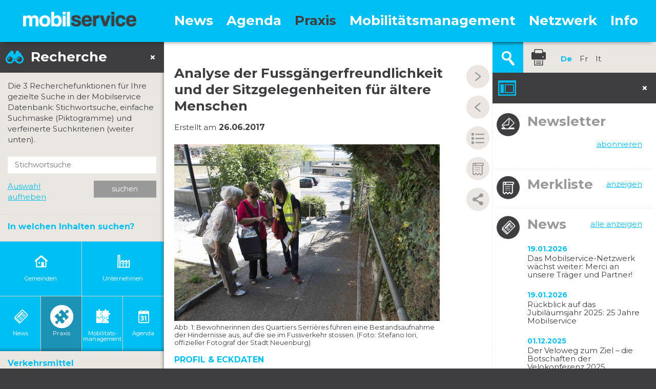

--- FILE ---
content_type: text/html; charset=utf-8
request_url: https://www.mobilservice.ch/de/home/praxis/analyse-der-fussgaengerfreundlichkeit-und-der-sitzgelegenheiten-fuer-aeltere-menschen-1795.html
body_size: 41955
content:
<!DOCTYPE html><html lang="de" dir="ltr"><head> <meta charset="utf-8"/> <meta http-equiv="Content-Type" content="text/html; charset=utf-8"><!--
________
___  __/___  ________ _________ _______
__  /_ _  / / /_  __ `__ \  __ `/_  __ \
_  __/ / /_/ /_  / / / / / /_/ /_  / / /
/_/    \__,_/ /_/ /_/ /_/\__,_/ /_/ /_/

Design & Development by fugu - www.fugu.ch

--><link rel="stylesheet" media="all" href="/admin/pack.php/1387990972_3589075047.css?p=%2Fadmin%2Fapp%2Fmobilservice%2Ftheme%2Fdefault%2Fcss%2Fstyle.css"><link rel="stylesheet" media="all" href="/admin/pack.php/1027553395_3589075047.css?p=%2Fadmin%2Fassets%2Fjs%2Fvendors%2Fglightbox%2Fglightbox.css,%2Fadmin%2Fassets%2Fjs%2Fvendors%2Fflickity%2Fflickity.css"><meta name="description" content="Analyse der Fussgängerfreundlichkeit und der Sitzgelegenheiten für ältere Menschen Abb 1 Bewohnerinnen des Quartiers Serrières führen eine Bestandsaufnahme der Hindernisse aus auf die sie im Fussverkehr stossen (Foto Stefano Iori offizieller Fotograf der Stadt Neuenburg) Damit ältere Menschen sich in ihrem Quartier allein fortbewegen können müssen die Fusswege besonders fussgängerfreundlich gestaltet sein Das Anlegen von Sitzgelegenheiten in regelmässigen Abständen (in einer Grössenordnung von 300 m) das Anbringen von Handläufen zur Bewältigung der Steigungen sowie die Absenkung von Trottoirs sind die wichtigsten Massnahmen um ihnen zu Fuss Bewegungsfreiheit zu ermöglichen Auf Initiative der Beauftragten für ältere Menschen also der Dienststelle für das Gesundheitswesen hat die Stadt Neuenburg eine Analyse des Wegenetzes in einem ihrer Quartiere durchgeführt in dem zahlreiche ältere Menschen leben Auf der Grundlage der Analyse die mit Beteiligung der Einwohnerinnen und Einwohner durchgeführt wurde und mit Begleitung durch den Verband Fussgänger Schweiz hat die Stadt einen Massnahmenplan entwickelt und sich verpflichtet diesen ab 2017 umzusetzen Beispiel Stadt Neuenburg Das Quartier Serrières in Neuenburg zählt zahlreiche ältere Menschen zu seinen Einwohnern In den nächsten Jahren sind dort erhebliche städtebauliche Massnahmen vorgesehen Wie andere Teile von Neuenburg ist das Quartier von steil ansteigenden Strassen geprägt Ein Teil der Strassen ist als Tempo-30-Zone ausgeschildert Zu den bestehenden Einrichtungen wurden weitere Verkehrsberuhigungsmassnahmen hinzugefügt Der «Puls» des Quartiers befindet sich in der Rue du Clos de Serrières (Einzelhandel Dienstleistungen Bushaltestellen) deren Neugestaltung unmittelbar bevorsteht Die Zugänglichkeit für Senioren ebenso wie für andere Personen mit eingeschränkter Mobilität wird bei der gesamten Neugestaltung dieser Verkehrsachse allgemein berücksichtigt Deshalb beschäftigte sich die Analyse nicht mit dem aktuellen Zustand dieser Strasse sondern vor allem mit den Zugangswegen von den benachbarten Wohnungen und Häusern Durch die 2016 durchgeführte Analyse konnten rund hundert Massnahmen identifiziert werden Rund zwanzig davon konnten in den Zeitplan für die Umsetzung im kommenden Jahr aufgenommen werden Abb 2a/b Da in den steilen Strassen von Serrières keine Sitzgelegenheiten oder Handläufe vorhanden sind ruhen sich ältere Menschen dort aus wo sie es können (Fotos Stefano Iori offizieller Fotograf der Stadt Neuenburg) Beschreibung Hintergrund Die Stadt Neuenburg misst der Autonomie und dem Wohlbefinden ihrer älteren Bürgerinnen und Bürger eine grosse Bedeutung bei So wurde die Position einer Beauftragten für ältere Menschen geschaffen um verschiedene Projekte in diesem Sinne zu leiten insb eine Befragung zur Mobilität von Senioren in der gesamten Stadt Der Mangel an Sitzgelegenheiten stellte sich als einer der Problematiken heraus gegen welche die Stadt Abhilfe schaffen will Infolgedessen beschloss sie den Mangel an Sitzgelegenheiten in einem Quartier zu beurteilen das von zahlreichen älteren Menschen bewohnt wird Dabei sollten auch die Hindernisse für Fussgänger auf den untersuchten Wegen erfasst werden (Fehlen von Handläufen usw ) Das Quartier wurde aus folgenden Gründen ausgewählt In Serrières wohnen zahlreiche ältere Menschen Das Quartier zeichnet sich durch eine erhebliche Steigung aus welche die Mobilität von Senioren erschwert Die Eisenbahnstrecke Neuenburg-Yverdon verläuft durch das Quartier und lässt wenige Alternativen bei der Routenwahl zu Grosse Projekte verändern oder werden in den nächsten Jahren die Bedingungen des Fussverkehrs und die Anziehungspunkte im Quartier verändern (Abdeckung der Autobahn neuer Park usw ) Bei der Analyse wurde die Rue du Clos de Serrières die durch das untersuchte Gebiet verläuft nicht berücksichtigt Obwohl die Strasse von Fussgängern stark frequentiert wird und sich dort die wichtigsten Anziehungspunkte konzentrieren wurde für diesen Streckenabschnitt bereits ein Detailbebauungsplan erarbeitet Unter anderem sieht er eine Reihe von Sitzgelegenheiten vor und achtet darauf den Fussverkehr zu erleichtern sowie Trottoirs und Übergänge für Personen mit reduzierter Mobilität begehbar zu machen Eine Reihe von Fusswegen welche die Gebäude mit der grössten Bewohnerdichte und die wichtigsten Ziele miteinander verbinden wurde für die Analyse ausgewählt Angebot Das Projekt beabsichtigt sichere zugängliche und angenehme Fusswege für ältere Menschen zu identifizieren und zu gestalten Zu diesem Zweck sollen einige Wege ermittelt werden auf denen möglichst viele Hindernisse (fehlende Handläufe Beleuchtung ungleichmässiger Strassenbelag usw ) beseitigt werden und die Anzahl der Sitzgelegenheiten nach Bedarf erhöht werden müssen um Senioren grössere Bewegungsfreiheit zu ermöglichen Ausserdem werden besonders wichtige funktionale Ziele wie Haltestellen des öffentlichen Verkehrs und Einzelhandelsgeschäfte aber auch der Zugang zu einem neuen öffentlichen Park und zum Seeufer berücksichtigt Durch die Massnahmen wird nicht nur die Fussgängerfreundlichkeit für ältere Menschen sondern für eine grössere Nutzergruppe verbessert Personen mit reduzierter Mobilität Neben Senioren zählen dazu Personen mit einer dauerhaften oder vorübergehenden Behinderung (z B gebrochenes Bein) aber auch Personen die einen Kinderwagen schieben oder einen Koffer hinter sich her ziehen Die Optimierung des Fusswegnetzes wird darüber hinaus für eine grössere Fussgängerfreundlichkeit für alle Arten von Fussgängerprofilen sorgen (vgl das Konzept der „besitzbaren Stadt“ das im deutschen Griesheim erarbeitet wurde) Das Aufstellen von Sitzbänken kann auch zur Konsolidierung des Lebens im Quartier beitragen indem damit Treffpunkte in unmittelbarer Nähe der Einwohner geschaffen werden Die im Rahmen dieser Studie entwickelte Methode kann in anderen Quartieren der Stadt angewandt werden Abb 3 Etwa dreissig ältere Menschen aus dem Quartier Serrières erläutern bei einem im Rahmen der Analyse durchgeführten Spaziergang auf welche Hindernisse sie im Alltag stossen (Foto Stefano Iori offizieller Fotograf der Stadt Neuenburg) Erfahrungen Starke Beteiligung der Bevölkerung Zahlreiche ältere Menschen die in den Strassen des von der Studie betroffenen Quartiers wohnen kamen der Einladung zur Teilnahme an der Analyse nach Der Kontakt mit dem Quartierverein und die Vorsprache der Beauftragten für ältere Menschen bei Verbänden und lokalen Stellen trugen dazu bei Aus dem Austausch mit den Teilnehmenden ergaben sich auch einige Anmerkungen die entweder allgemeiner Natur waren oder im Besonderen auf bestimmte Orte Bezug nahmen die aber nicht unmittelbar im Zusammenhang mit den physischen Bedingungen für Fussgänger im Quartier standen Durch das partizipative Vorgehen wurde ein Kommunikationskanal zwischen den älteren Einwohnern und der Verwaltung eröffnet Ergänzend wurden einige Schwierigkeiten im Zusammenhang mit dem Alltagsleben (z B Zugang zu alltäglichen Dienstleistungen Fehlen eines Aufzugs in Wohngebäuden) notiert und einige speziell für ältere Menschen gedachte Leistungen erwähnt (Lieferungen per Velo zum Beispiel) Erheblicher Beitrag der technischen DienststellenAuch die äusserst aktive Beteiligung mehrerer städtischer Dienststellen ist hervorzuheben (Dienststellen für Mobilität Infrastruktur und Energie Städteplanung Nachbarschaftspolizei Dienststelle für das Gesundheitswesen und schliesslich die Anwesenheit der Gemeinderätin (exekutiv)) Durch den Beitrag der verschiedenen Dienststellen konnten die Massnahmen zum einen gut mit den anderen laufenden Arbeiten koordiniert und zum anderen ihre Machbarkeit beurteilt werden Zudem wurden mehrere in der Verwaltung tätige Fachkräfte für die Hindernisse sensibilisiert mit denen sich Senioren als Fussgänger konfrontiert sehen Die engagierte Beteiligung von Vertretern der Stadt trug zweifellos dazu bei den Teilnehmenden die Gewissheit zu vermitteln ihnen werde Gehör geschenkt Ausserdem erhielten sie konkrete Antworten auf ihre Anmerkungen Bemerkungen Das Praxisbeispiel beschreibt den Verlauf der Studie in einem Quartier der Stadt Neuenburg Die Methode kann auf Gemeinden beliebiger Grösse angewandt werden Die Kosten werden lediglich für die Studie angegeben Die Gemeinde stellt die für die etappenweise Umsetzung der Massnahmen notwendigen Beträge nach dem Ende der Analyse im Haushalt zur Verfügung Wirkung Umwelt und Energie Ältere Menschen verzichten im Alter zunehmend auf ihr Auto Doch häufig werden sie noch von ihren Angehörigen gefahren Indem die Stadt zur Aufrechterhaltung ihrer Autonomie als Fussgänger beiträgt veranlasst sie die Senioren dazu ein umweltfreundliches Verkehrsmittel zu wählen Von der Verbesserung des Fusswegnetzes profitieren alle Fussgänger Die Anreizwirkung zieht zudem mehr Fussgänger jeden Alters zu den untersuchten Routen an Personen mit Kinderwagen Rollstühlen oder Gehbehinderung wird die Verbesserung des Fusswegnetzes besonders zugutekommen Gesellschaft Die Stadt Neuenburg widmet der Autonomie älterer Menschen sehr viel Aufmerksamkeit beginnend mit der Position der Beauftragten für ältere Menschen Die in Serrières durchgeführte Analyse der Fussgängerfreundlichkeit ist Bestandteil der fortdauernden Bemühungen der Stadt die Bedürfnisse älterer Menschen zu verstehen und angemessene Massnahmen zu ergreifen Besondere Bedeutung misst das Projekt der Beteiligung der Bevölkerung bei Die älteren Menschen die in den untersuchten Strassen wohnen erhielten alle per Post eine Einladung zur Teilnahme Auf längere Sicht werden die Behörden dafür Sorge tragen über ihre „Nachbarschaftsbetreuer“ d h Mitarbeitende der Polizei die einem bestimmten Quartier zugeordnet sind einen engen Kontakt zu den Einwohnerinnen und Einwohnern zu pflegen Die Nachbarschaftsbetreuer kennen die dort wohnenden Menschen häufig persönlich insbesondere die Senioren Wirtschaft Die Aufstellung einer Liste von Massnahmen ausgehend von den von der Bevölkerung geäusserten Wünschen ermöglicht Investitionen am richtigen Ort und zum richtigen Zeitpunkt Statt einer systematischen Anwendung der Bebauungsgrundsätze für den Zugang älterer Menschen wurde mit der Studie von Anfang an die Absicht verfolgt rasch erste Massnahmen umzusetzen Im Hinblick auf dieses Ziel wurde eine Liste erstellt die kurz- und mittelfristig umgesetzt werden kann Einige von den Urhebern der Studie vorgesehene Massnahmen wurden im Verhältnis zu anderen dringenderen Problemen als zweitrangig eingestuft Als Mitglied des Verbands Fussverkehr Schweiz profitierte die Gemeinde Neuenburg von einem Vorzugstarif Die Aufrechterhaltung der Bewegungsfreiheit älterer Menschen hat zudem eine positive Wirkung auf die Gesundheitskosten Die tägliche körperliche Bewegung etwa zur Erledigung alltäglicher Aktivitäten zu Fuss ist äusserst wichtig für die ältere Bevölkerung Werkzeugkasten Vorgehen Die Methode besteht aus einer Bestandsaufnahme vorhandener Sitzbänke und der Ermittlung von Sitzgelegenheiten und Handläufen die hinzugefügt werden sollten ebenso wie der Feststellung sonstiger Hindernisse mit denen sich ältere Menschen im Fussverkehr konfrontiert sehen Sie setzt sich aus den folgenden Etappen zusammen Ausfindigmachen und Auswahl der Wege Per Post zugestellte Einladung zur Teilnahme an der Analyse In Neuenburg nahmen 34 Personen aus dem Quartier an der Analyse teil plus acht Begleitpersonen Bestandsaufnahme der vorhandenen Sitzbänke mithilfe von Tablets 15 öffentliche Sitzbänke plus einige private Sitzbänke vor dem Eingang von Gebäuden Keine Sitzbänke auf Strassen mit Steigung Gruppenspaziergang von 1 1/2 Stunden mit Begleitperson zur Ausführung der Analyse Anzukreuzende Hindernisse die auf dem Formular aufgeführt wurden Fehlende Sitzgelegenheit Fehlender Handlauf Fehlende Rampe Trottoir nicht abgesenkt Trottoir zu eng Weg zu steil Belag nicht befahrbar mit Rädern Sicherung notwendig Zu grosser Umweg Unzureichende Beleuchtung Sonstiges … Professionelle Analyse unter dem Gesichtspunkt der Mobilität (Sicherheit Zugänglichkeit Verkehrsberuhigung) Präsentation der Ergebnisse drei Monate nach dem Spaziergang um die Absicht zum Ausdruck zu bringen so rasch wie möglich konkrete Veränderungen umzusetzen Ergebnisse Letztendlich gingen aus der Studie Massnahmenkarten Datentabellen und ein Bericht hervor 100 Massnahmen wurden auf fünf Strecken erfasst und abhängig von ihrer Art und der Möglichkeit ihrer mehr oder minder kurzfristigen Umsetzung in die folgenden Kategorien eingeteilt Sitzgelegenheiten (22 Massnahmen) Handläufe (15 Massnahmen) Sofortmassnahmen (26 Massnahmen) Instandsetzungsmassnahmen (3 Massnahmen) Sanierungsmassnahmen (6 Massnahmen) Vorgesehene Projekte (SBB Immobilien privat) (9 Massnahmen) Einzuleitende Projekte (grossangelegte Neugestaltung) (5 Massnahmen) Trotz Anmerkungen der Teilnehmenden keine Massnahme als notwendig erachtet (z B ästhetische Vorlieben) (14 Massnahmen) Rund zwanzig Massnahmen wurden ausgewählt die noch 2017 realisiert werden sollen Das Netz von Sitzgelegenheiten und Handläufen wird vervollständigt Die Stadt Neuenburg hat sich für Sitzgelegenheiten mit Armlehnen aus der Serie städtischen Mobiliars entschieden die in der Innenstadt bereits vorhanden sind Das Fehlen von Handläufen an Treppen oder steilen Wegen in diesem sehr steilen Quartier erwies sich als grosse Herausforderung für die Mobilität älterer Menschen Bestehende Handläufe sind häufig in schlechtem Zustand oder nur auf einer Seite von Treppen vorhanden Es handelt sich um eine günstige und im Allgemeinen leicht umzusetzende Massnahme für die Behörden Partnerschaft mit privaten EigentümernDie Gemeinde kann privaten Eigentümern die Anbringung von Sitzauflagen auf niedrigen Mauern im Rahmen eines Arrangements (zum Beispiel Finanzierung des Unterhalts) vorschlagen Ist vor einem Gebäude bereits eine private Sitzbank vorhanden können die Behörden ein ähnliches Vorgehen wie bei den „Netten Toiletten“ in Biel vorschlagen Dabei würde ein Aufkleber an den Sitzbänken angebracht der Passanten signalisiert dass sie die Bank benützen dürfen Laufende Aktualisierung und Pflege von DatenDas Verzeichnis der Sitzgelegenheiten muss laufend auf dem aktuellen Stand gehalten werden Ebenso müssen Fortschritte bei der Umsetzung der Massnahmen verfolgt werden (Monitoring) Die aus der Analyse hervorgegangenen georeferenzierten Daten können als erste Arbeitsgrundlage für andere Quartiere dienen Eine Abteilung muss mit der Aktualisierung und Pflege der GIS-Daten beauftragt werden Die Attraktivität der Sitzgelegenheiten geht Hand in Hand mit ihrer Instandhaltung und der Sauberkeit der Strassen und öffentlichen Plätze Abb 4 Karte des Netzes vorhandener Sitzgelegenheiten und vorgesehener neuer Sitzgelegenheiten die 2017 und in den kommenden Jahren hinzugefügt werden sollen (Karte Fussverkehr Schweiz zur Vergrösserung siehe Bildergalerie unten) Abb 5 Computergeneriertes Bild von zwei neuen Sitzgelegenheiten im oberen Teil der Passage des Gerles an der Kreuzung mit der Rue Jean de la Grange (Fotomontage Stadt Neuenburg) Finanzierung In diesem Praxisbeispiel sind lediglich die Kosten dieser Studie angegeben Dank der georeferenzierten Datenbank kann die Gemeinde die Umsetzung von Massnahmen mit anderen Interventionen an Strassen oder öffentlichen Räumen verbinden und die Kosten damit weitestmöglich senken Die Kosten für die Umsetzung trägt die Gemeinde Ein Zeitplan für die Umsetzung in Etappen wurde in Absprache mit der Stadt erstellt um die notwendigen Investitionen abhängig von den Bedürfnissen und Gelegenheiten auf die nächsten Jahre zu verteilen Für die Sitzgelegenheiten ist von folgenden Beträgen (ohne Ingenieurtätigkeiten) auszugehen Standardsitzbank (Katalog) ca CHF 2'000 - bis 3'000 - Sitzgelegenheit (1 Platz) ca CHF 1'000 - Marketing Die aktive Beteiligung älterer Menschen aus dem Quartier sowie der äusserst konkrete Charakter der verschiedenen Massnahmen führten zu einer umfassenden Berichterstattung über die Studie in den regionalen Medien Sie wurde auch in der Zeitschrift «tout ménage» und auf der Internetseite der Dienststelle für ältere Menschen der Stadt dokumentiert Auch der besonders kurze Zeitraum zwischen der Analyse vor Ort und der Präsentation der Ergebnisse sowie die Umsetzung erster Massnahmen förderten die Kommunikation mit der Öffentlichkeit Aufgrund der Relevanz der Massnahmen für die Mobilität aber auch für die öffentliche Gesundheit konnte das Vorgehen einem Publikum von Fachkräften für die Förderung körperlicher Bewegung vorgestellt werden Das Vorgehen in Serrières wurde ausserdem zur Präsentation im Rahmen eines internationalen Kolloquiums über öffentliche Räume vorgeschlagen Weitere Informationen Weitere Links Aktuelles Dossier von Mobilservice „Werkzeuge zur Verbesserung des Aufenthalts im öffentlichen Raum“ (2015)Fussverkehr Schweiz Veröffentlichung über den Aufenthalt im öffentlichen Raum (z B Analysemethode öffentliche Sitzbank)Fernsehreportage 2016 des Lokalsenders Canal Alpha über die Analyse in Neuenburg-Serrières (12 09 2016 fr)Website der Beauftragten für ältere Menschen der Stadt Neuenburg (fr)„Besitzbare Stadt“ in Griesheim (D)Kontaktadressen und Bezugsquellen Fussverkehr Schweiz Jenny Leuba Klosbachstrasse 48 CH-8032 Zürich Tel 043 488 40 30 www fussverkehr chFragen Sie auch die Vertreter von Mobilservice Praxis Ihres Kantons um Rat Verantwortlich für die Ausarbeitung dieses Praxisbeispiels Isabelle Girod Beauftragte für ältere Menschen Saint-Maurice 4 CH-2000 Neuenburg Tel 032 717 78 30 isabelle girod@ne ch Dokumente Zentrum / Stadt Raumtyp Wirkungsbereich gering (bis Fr 10'000 -) Investitionskosten Gemeinden Zielpublikum Deutsch Sprache Fuss Verkehrsmittel Schweiz Region ASTRA Hrsg Praxis/MM Beispiel Französisch Fussverkehrsförderung Massnahmenbereich 5'000 - 10'000 Einwohner Gemeindegrösse Einkauf Verkehrszweck 10'000 - 20'000 Einwohner Freizeit Verkehrs- und Siedlungsplanung > 20'000 Einwohner Mobilitätsdienstleistungen NE Verkehrsberuhigung / Strassenraumgestaltung Gesundheit Sicherheit Evaluation / Messungen Politik / Verwaltung"><meta name="keywords" content="analyse,fussgängerfreundlichkeit,sitzgelegenheiten,ältere,menschen,abb,bewohnerinnen,quartiers,serrières,führen,bestandsaufnahme,hindernisse,fussverkehr,stossen,foto,stefano,iori,offizieller,fotograf,stadt,neuenburg,quartier,fortbewegen,fusswege,fussgängerfreundlich,gestaltet,anlegen,regelmässigen,abständen,grössenordnung,anbringen,handläufen,bewältigung,steigungen,absenkung,trottoirs,wichtigsten,massnahmen,fuss,bewegungsfreiheit,ermöglichen,initiative,beauftragten,dienststelle,gesundheitswesen,wegenetzes,quartiere,durchgeführt,zahlreiche,leben,grundlage,beteiligung,einwohnerinnen,einwohner,begleitung,verband,fussgänger,schweiz,massnahmenplan,entwickelt,verpflichtet,umzusetzen,beispiel,einwohnern,nächsten,jahren,erhebliche,städtebauliche,vorgesehen,teile,steil,ansteigenden,strassen,geprägt,teil,tempo,zone,ausgeschildert,bestehenden,einrichtungen,verkehrsberuhigungsmassnahmen,hinzugefügt,puls,befindet,rue,clos,einzelhandel,dienstleistungen,bushaltestellen,neugestaltung,unmittelbar,bevorsteht,zugänglichkeit,senioren,personen,eingeschränkter,mobilität,gesamten,verkehrsachse,allgemein,berücksichtigt,beschäftigte,aktuellen,zustand,strasse,zugangswegen,benachbarten,wohnungen,häusern,durchgeführte,konnten,rund,hundert,identifiziert,zwanzig,zeitplan,umsetzung,kommenden,jahr,aufgenommen,steilen,handläufe,vorhanden,ruhen,fotos,beschreibung,hintergrund,misst,autonomie,wohlbefinden,älteren,bürgerinnen,bürger,grosse,bedeutung,position,geschaffen,verschiedene,projekte,sinne,leiten,insb,befragung,mangel,stellte,problematiken,abhilfe,schaffen,infolgedessen,beschloss,beurteilen,zahlreichen,bewohnt,untersuchten,wegen,erfasst,fehlen,gründen,ausgewählt,wohnen,zeichnet,steigung,erschwert,eisenbahnstrecke,yverdon,verläuft,alternativen,routenwahl,verändern,bedingungen,fussverkehrs,anziehungspunkte,abdeckung,autobahn,neuer,park,untersuchte,gebiet,fussgängern,stark,frequentiert,konzentrieren,streckenabschnitt,detailbebauungsplan,erarbeitet,sieht,reihe,achtet,erleichtern,bergänge,reduzierter,begehbar,fusswegen,gebäude,grössten,bewohnerdichte,ziele,miteinander,verbinden,angebot,projekt,beabsichtigt,sichere,zugängliche,angenehme,identifizieren,gestalten,zweck,wege,ermittelt,möglichst,fehlende,beleuchtung,ungleichmässiger,strassenbelag,beseitigt,anzahl,bedarf,erhöht,grössere,wichtige,funktionale,haltestellen,öffentlichen,verkehrs,einzelhandelsgeschäfte,zugang,neuen,seeufer,nutzergruppe,verbessert,zählen,dauerhaften,vorübergehenden,behinderung,gebrochenes,bein,kinderwagen,schieben,koffer,ziehen,optimierung,fusswegnetzes,hinaus,arten,fussgängerprofilen,sorgen,konzept,besitzbaren,stadt?,deutschen,griesheim,aufstellen,sitzbänken,konsolidierung,lebens,beitragen,treffpunkte,unmittelbarer,nähe,rahmen,studie,entwickelte,methode,quartieren,angewandt,dreissig,erläutern,durchgeführten,spaziergang,alltag,erfahrungen,starke,bevölkerung,betroffenen,kamen,einladung,teilnahme,kontakt,quartierverein,vorsprache,verbänden,lokalen,stellen,trugen,austausch,teilnehmenden,ergaben,anmerkungen,allgemeiner,natur,besonderen,bestimmte,orte,bezug,nahmen,zusammenhang,physischen,standen,partizipative,vorgehen,kommunikationskanal,verwaltung,eröffnet,ergänzend,schwierigkeiten,alltagsleben,alltäglichen,aufzugs,wohngebäuden,notiert,speziell,gedachte,leistungen,erwähnt,lieferungen,velo,erheblicher,beitrag,technischen,dienststellenauch,äusserst,aktive,mehrerer,städtischer,dienststellen,hervorzuheben,infrastruktur,energie,städteplanung,nachbarschaftspolizei,schliesslich,anwesenheit,gemeinderätin,exekutiv,verschiedenen,gut,laufenden,arbeiten,koordiniert,machbarkeit,beurteilt,tätige,fachkräfte,sensibilisiert,konfrontiert,sehen,engagierte,vertretern,trug,zweifellos,gewissheit,vermitteln,gehör,geschenkt,erhielten,antworten,bemerkungen,praxisbeispiel,beschreibt,verlauf,gemeinden,beliebiger,grösse,kosten,lediglich,angegeben,gemeinde,stellt,etappenweise,notwendigen,beträge,ende,haushalt,verfügung,wirkung,umwelt,ltere,verzichten,alter,zunehmend,auto,häufig,angehörigen,gefahren,aufrechterhaltung,beiträgt,veranlasst,umweltfreundliches,verkehrsmittel,wählen,verbesserung,profitieren,anreizwirkung,zieht,alters,routen,rollstühlen,gehbehinderung,zugutekommen,gesellschaft,widmet,älterer,aufmerksamkeit,beginnend,bestandteil,fortdauernden,bemühungen,bedürfnisse,verstehen,angemessene,ergreifen,besondere,post,längere,sicht,behörden,sorge,tragen,nachbarschaftsbetreuer?,mitarbeitende,polizei,bestimmten,zugeordnet,engen,pflegen,nachbarschaftsbetreuer,kennen,wohnenden,persönlich,insbesondere,wirtschaft,aufstellung,liste,ausgehend,geäusserten,wünschen,ermöglicht,investitionen,richtigen,ort,zeitpunkt,statt,systematischen,anwendung,bebauungsgrundsätze,anfang,absicht,verfolgt,rasch,erste,hinblick,ziel,erstellt,kurz,mittelfristig,umgesetzt,urhebern,vorgesehene,verhältnis,dringenderen,problemen,zweitrangig,eingestuft,mitglied,verbands,profitierte,vorzugstarif,positive,gesundheitskosten,tägliche,körperliche,bewegung,erledigung,alltäglicher,aktivitäten,werkzeugkasten,besteht,vorhandener,sitzbänke,ermittlung,feststellung,sonstiger,setzt,etappen,ausfindigmachen,auswahl,zugestellte,plus,acht,begleitpersonen,vorhandenen,mithilfe,tablets,öffentliche,private,eingang,gebäuden,gruppenspaziergang,stunden,begleitperson,ausführung,anzukreuzende,formular,aufgeführt,sitzgelegenheit,fehlender,handlauf,rampe,trottoir,abgesenkt,eng,belag,befahrbar,rädern,sicherung,notwendig,grosser,umweg,unzureichende,sonstiges,professionelle,gesichtspunkt,sicherheit,verkehrsberuhigung,präsentation,ergebnisse,drei,monate,ausdruck,bringen,möglich,veränderungen,letztendlich,gingen,massnahmenkarten,datentabellen,bericht,hervor,strecken,abhängig,art,möglichkeit,minder,kurzfristigen,kategorien,eingeteilt,sofortmassnahmen,instandsetzungsmassnahmen,sanierungsmassnahmen,immobilien,privat,einzuleitende,grossangelegte,trotz,massnahme,erachtet,ästhetische,vorlieben,realisiert,netz,vervollständigt,armlehnen,serie,städtischen,mobiliars,entschieden,innenstadt,treppen,erwies,herausforderung,bestehende,schlechtem,seite,handelt,günstige,allgemeinen,leicht,umzusetzende,partnerschaft,privaten,eigentümerndie,eigentümern,anbringung,sitzauflagen,niedrigen,mauern,arrangements,finanzierung,unterhalts,vorschlagen,sitzbank,ähnliches,netten,toiletten?,biel,aufkleber,angebracht,passanten,signalisiert,bank,benützen,dürfen,laufende,aktualisierung,pflege,datendas,verzeichnis,laufend,stand,gehalten,fortschritte,monitoring,hervorgegangenen,georeferenzierten,daten,arbeitsgrundlage,dienen,abteilung,gis,beauftragt,attraktivität,geht,hand,instandhaltung,sauberkeit,plätze,karte,netzes,vorgesehener,vergrösserung,siehe,bildergalerie,unten,computergeneriertes,bild,zwei,oberen,passage,gerles,kreuzung,jean,grange,fotomontage,dank,datenbank,interventionen,räumen,weitestmöglich,senken,absprache,bedürfnissen,gelegenheiten,jahre,verteilen,beträgen,ingenieurtätigkeiten,auszugehen,standardsitzbank,katalog,platz,marketing,charakter,führten,umfassenden,berichterstattung,regionalen,medien,zeitschrift,tout,ménage,internetseite,dokumentiert,kurze,zeitraum,erster,förderten,kommunikation,ffentlichkeit,aufgrund,relevanz,gesundheit,konnte,publikum,fachkräften,förderung,körperlicher,vorgestellt,internationalen,kolloquiums,räume,vorgeschlagen,informationen,links,aktuelles,dossier,mobilservice,werkzeuge,aufenthalts,raum?,veröffentlichung,aufenthalt,raum,analysemethode,fernsehreportage,lokalsenders,canal,alpha,website,besitzbare,kontaktadressen,bezugsquellen,jenny,leuba,klosbachstrasse,zürich,tel,chfragen,vertreter,praxis,kantons,rat,verantwortlich,ausarbeitung,praxisbeispiels,isabelle,girod,beauftragte,saint,maurice,dokumente,zentrum,raumtyp,wirkungsbereich,gering,investitionskosten,zielpublikum,deutsch,sprache,region,astra,französisch,fussverkehrsförderung,massnahmenbereich,gemeindegrösse,einkauf,verkehrszweck,freizeit,siedlungsplanung,mobilitätsdienstleistungen,strassenraumgestaltung,evaluation,messungen,politik"><meta name="image" content="https://www.mobilservice.ch/admin/data/files/mobility_topic/image_de/106/photo_1_rstefano-iori_serrieres-7-9-2016-28_klein.jpg?lm=1663244398"><meta name="generator" content="fuman Version 6.0 - www.fugu.ch"><meta property="og:country-name" content="Schweiz"><meta property="og:site_name" content="Mobilservice"><meta property="og:title" content="Analyse der Fussgängerfreundlichkeit und der Sitzgelegenheiten für ältere Menschen"><meta property="og:description" content="Analyse der Fussgängerfreundlichkeit und der Sitzgelegenheiten für ältere Menschen Abb 1 Bewohnerinnen des Quartiers Serrières führen eine Bestandsaufnahme der Hindernisse aus auf die sie im Fussverkehr stossen (Foto Stefano Iori offizieller Fotograf der Stadt Neuenburg) Damit ältere Menschen sich in ihrem Quartier allein fortbewegen können müssen die Fusswege besonders fussgängerfreundlich gestaltet sein Das Anlegen von Sitzgelegenheiten in regelmässigen Abständen (in einer Grössenordnung von 300 m) das Anbringen von Handläufen zur Bewältigung der Steigungen sowie die Absenkung von Trottoirs sind die wichtigsten Massnahmen um ihnen zu Fuss Bewegungsfreiheit zu ermöglichen Auf Initiative der Beauftragten für ältere Menschen also der Dienststelle für das Gesundheitswesen hat die Stadt Neuenburg eine Analyse des Wegenetzes in einem ihrer Quartiere durchgeführt in dem zahlreiche ältere Menschen leben Auf der Grundlage der Analyse die mit Beteiligung der Einwohnerinnen und Einwohner durchgeführt wurde und mit Begleitung durch den Verband Fussgänger Schweiz hat die Stadt einen Massnahmenplan entwickelt und sich verpflichtet diesen ab 2017 umzusetzen Beispiel Stadt Neuenburg Das Quartier Serrières in Neuenburg zählt zahlreiche ältere Menschen zu seinen Einwohnern In den nächsten Jahren sind dort erhebliche städtebauliche Massnahmen vorgesehen Wie andere Teile von Neuenburg ist das Quartier von steil ansteigenden Strassen geprägt Ein Teil der Strassen ist als Tempo-30-Zone ausgeschildert Zu den bestehenden Einrichtungen wurden weitere Verkehrsberuhigungsmassnahmen hinzugefügt Der «Puls» des Quartiers befindet sich in der Rue du Clos de Serrières (Einzelhandel Dienstleistungen Bushaltestellen) deren Neugestaltung unmittelbar bevorsteht Die Zugänglichkeit für Senioren ebenso wie für andere Personen mit eingeschränkter Mobilität wird bei der gesamten Neugestaltung dieser Verkehrsachse allgemein berücksichtigt Deshalb beschäftigte sich die Analyse nicht mit dem aktuellen Zustand dieser Strasse sondern vor allem mit den Zugangswegen von den benachbarten Wohnungen und Häusern Durch die 2016 durchgeführte Analyse konnten rund hundert Massnahmen identifiziert werden Rund zwanzig davon konnten in den Zeitplan für die Umsetzung im kommenden Jahr aufgenommen werden Abb 2a/b Da in den steilen Strassen von Serrières keine Sitzgelegenheiten oder Handläufe vorhanden sind ruhen sich ältere Menschen dort aus wo sie es können (Fotos Stefano Iori offizieller Fotograf der Stadt Neuenburg) Beschreibung Hintergrund Die Stadt Neuenburg misst der Autonomie und dem Wohlbefinden ihrer älteren Bürgerinnen und Bürger eine grosse Bedeutung bei So wurde die Position einer Beauftragten für ältere Menschen geschaffen um verschiedene Projekte in diesem Sinne zu leiten insb eine Befragung zur Mobilität von Senioren in der gesamten Stadt Der Mangel an Sitzgelegenheiten stellte sich als einer der Problematiken heraus gegen welche die Stadt Abhilfe schaffen will Infolgedessen beschloss sie den Mangel an Sitzgelegenheiten in einem Quartier zu beurteilen das von zahlreichen älteren Menschen bewohnt wird Dabei sollten auch die Hindernisse für Fussgänger auf den untersuchten Wegen erfasst werden (Fehlen von Handläufen usw ) Das Quartier wurde aus folgenden Gründen ausgewählt In Serrières wohnen zahlreiche ältere Menschen Das Quartier zeichnet sich durch eine erhebliche Steigung aus welche die Mobilität von Senioren erschwert Die Eisenbahnstrecke Neuenburg-Yverdon verläuft durch das Quartier und lässt wenige Alternativen bei der Routenwahl zu Grosse Projekte verändern oder werden in den nächsten Jahren die Bedingungen des Fussverkehrs und die Anziehungspunkte im Quartier verändern (Abdeckung der Autobahn neuer Park usw ) Bei der Analyse wurde die Rue du Clos de Serrières die durch das untersuchte Gebiet verläuft nicht berücksichtigt Obwohl die Strasse von Fussgängern stark frequentiert wird und sich dort die wichtigsten Anziehungspunkte konzentrieren wurde für diesen Streckenabschnitt bereits ein Detailbebauungsplan erarbeitet Unter anderem sieht er eine Reihe von Sitzgelegenheiten vor und achtet darauf den Fussverkehr zu erleichtern sowie Trottoirs und Übergänge für Personen mit reduzierter Mobilität begehbar zu machen Eine Reihe von Fusswegen welche die Gebäude mit der grössten Bewohnerdichte und die wichtigsten Ziele miteinander verbinden wurde für die Analyse ausgewählt Angebot Das Projekt beabsichtigt sichere zugängliche und angenehme Fusswege für ältere Menschen zu identifizieren und zu gestalten Zu diesem Zweck sollen einige Wege ermittelt werden auf denen möglichst viele Hindernisse (fehlende Handläufe Beleuchtung ungleichmässiger Strassenbelag usw ) beseitigt werden und die Anzahl der Sitzgelegenheiten nach Bedarf erhöht werden müssen um Senioren grössere Bewegungsfreiheit zu ermöglichen Ausserdem werden besonders wichtige funktionale Ziele wie Haltestellen des öffentlichen Verkehrs und Einzelhandelsgeschäfte aber auch der Zugang zu einem neuen öffentlichen Park und zum Seeufer berücksichtigt Durch die Massnahmen wird nicht nur die Fussgängerfreundlichkeit für ältere Menschen sondern für eine grössere Nutzergruppe verbessert Personen mit reduzierter Mobilität Neben Senioren zählen dazu Personen mit einer dauerhaften oder vorübergehenden Behinderung (z B gebrochenes Bein) aber auch Personen die einen Kinderwagen schieben oder einen Koffer hinter sich her ziehen Die Optimierung des Fusswegnetzes wird darüber hinaus für eine grössere Fussgängerfreundlichkeit für alle Arten von Fussgängerprofilen sorgen (vgl das Konzept der „besitzbaren Stadt“ das im deutschen Griesheim erarbeitet wurde) Das Aufstellen von Sitzbänken kann auch zur Konsolidierung des Lebens im Quartier beitragen indem damit Treffpunkte in unmittelbarer Nähe der Einwohner geschaffen werden Die im Rahmen dieser Studie entwickelte Methode kann in anderen Quartieren der Stadt angewandt werden Abb 3 Etwa dreissig ältere Menschen aus dem Quartier Serrières erläutern bei einem im Rahmen der Analyse durchgeführten Spaziergang auf welche Hindernisse sie im Alltag stossen (Foto Stefano Iori offizieller Fotograf der Stadt Neuenburg) Erfahrungen Starke Beteiligung der Bevölkerung Zahlreiche ältere Menschen die in den Strassen des von der Studie betroffenen Quartiers wohnen kamen der Einladung zur Teilnahme an der Analyse nach Der Kontakt mit dem Quartierverein und die Vorsprache der Beauftragten für ältere Menschen bei Verbänden und lokalen Stellen trugen dazu bei Aus dem Austausch mit den Teilnehmenden ergaben sich auch einige Anmerkungen die entweder allgemeiner Natur waren oder im Besonderen auf bestimmte Orte Bezug nahmen die aber nicht unmittelbar im Zusammenhang mit den physischen Bedingungen für Fussgänger im Quartier standen Durch das partizipative Vorgehen wurde ein Kommunikationskanal zwischen den älteren Einwohnern und der Verwaltung eröffnet Ergänzend wurden einige Schwierigkeiten im Zusammenhang mit dem Alltagsleben (z B Zugang zu alltäglichen Dienstleistungen Fehlen eines Aufzugs in Wohngebäuden) notiert und einige speziell für ältere Menschen gedachte Leistungen erwähnt (Lieferungen per Velo zum Beispiel) Erheblicher Beitrag der technischen DienststellenAuch die äusserst aktive Beteiligung mehrerer städtischer Dienststellen ist hervorzuheben (Dienststellen für Mobilität Infrastruktur und Energie Städteplanung Nachbarschaftspolizei Dienststelle für das Gesundheitswesen und schliesslich die Anwesenheit der Gemeinderätin (exekutiv)) Durch den Beitrag der verschiedenen Dienststellen konnten die Massnahmen zum einen gut mit den anderen laufenden Arbeiten koordiniert und zum anderen ihre Machbarkeit beurteilt werden Zudem wurden mehrere in der Verwaltung tätige Fachkräfte für die Hindernisse sensibilisiert mit denen sich Senioren als Fussgänger konfrontiert sehen Die engagierte Beteiligung von Vertretern der Stadt trug zweifellos dazu bei den Teilnehmenden die Gewissheit zu vermitteln ihnen werde Gehör geschenkt Ausserdem erhielten sie konkrete Antworten auf ihre Anmerkungen Bemerkungen Das Praxisbeispiel beschreibt den Verlauf der Studie in einem Quartier der Stadt Neuenburg Die Methode kann auf Gemeinden beliebiger Grösse angewandt werden Die Kosten werden lediglich für die Studie angegeben Die Gemeinde stellt die für die etappenweise Umsetzung der Massnahmen notwendigen Beträge nach dem Ende der Analyse im Haushalt zur Verfügung Wirkung Umwelt und Energie Ältere Menschen verzichten im Alter zunehmend auf ihr Auto Doch häufig werden sie noch von ihren Angehörigen gefahren Indem die Stadt zur Aufrechterhaltung ihrer Autonomie als Fussgänger beiträgt veranlasst sie die Senioren dazu ein umweltfreundliches Verkehrsmittel zu wählen Von der Verbesserung des Fusswegnetzes profitieren alle Fussgänger Die Anreizwirkung zieht zudem mehr Fussgänger jeden Alters zu den untersuchten Routen an Personen mit Kinderwagen Rollstühlen oder Gehbehinderung wird die Verbesserung des Fusswegnetzes besonders zugutekommen Gesellschaft Die Stadt Neuenburg widmet der Autonomie älterer Menschen sehr viel Aufmerksamkeit beginnend mit der Position der Beauftragten für ältere Menschen Die in Serrières durchgeführte Analyse der Fussgängerfreundlichkeit ist Bestandteil der fortdauernden Bemühungen der Stadt die Bedürfnisse älterer Menschen zu verstehen und angemessene Massnahmen zu ergreifen Besondere Bedeutung misst das Projekt der Beteiligung der Bevölkerung bei Die älteren Menschen die in den untersuchten Strassen wohnen erhielten alle per Post eine Einladung zur Teilnahme Auf längere Sicht werden die Behörden dafür Sorge tragen über ihre „Nachbarschaftsbetreuer“ d h Mitarbeitende der Polizei die einem bestimmten Quartier zugeordnet sind einen engen Kontakt zu den Einwohnerinnen und Einwohnern zu pflegen Die Nachbarschaftsbetreuer kennen die dort wohnenden Menschen häufig persönlich insbesondere die Senioren Wirtschaft Die Aufstellung einer Liste von Massnahmen ausgehend von den von der Bevölkerung geäusserten Wünschen ermöglicht Investitionen am richtigen Ort und zum richtigen Zeitpunkt Statt einer systematischen Anwendung der Bebauungsgrundsätze für den Zugang älterer Menschen wurde mit der Studie von Anfang an die Absicht verfolgt rasch erste Massnahmen umzusetzen Im Hinblick auf dieses Ziel wurde eine Liste erstellt die kurz- und mittelfristig umgesetzt werden kann Einige von den Urhebern der Studie vorgesehene Massnahmen wurden im Verhältnis zu anderen dringenderen Problemen als zweitrangig eingestuft Als Mitglied des Verbands Fussverkehr Schweiz profitierte die Gemeinde Neuenburg von einem Vorzugstarif Die Aufrechterhaltung der Bewegungsfreiheit älterer Menschen hat zudem eine positive Wirkung auf die Gesundheitskosten Die tägliche körperliche Bewegung etwa zur Erledigung alltäglicher Aktivitäten zu Fuss ist äusserst wichtig für die ältere Bevölkerung Werkzeugkasten Vorgehen Die Methode besteht aus einer Bestandsaufnahme vorhandener Sitzbänke und der Ermittlung von Sitzgelegenheiten und Handläufen die hinzugefügt werden sollten ebenso wie der Feststellung sonstiger Hindernisse mit denen sich ältere Menschen im Fussverkehr konfrontiert sehen Sie setzt sich aus den folgenden Etappen zusammen Ausfindigmachen und Auswahl der Wege Per Post zugestellte Einladung zur Teilnahme an der Analyse In Neuenburg nahmen 34 Personen aus dem Quartier an der Analyse teil plus acht Begleitpersonen Bestandsaufnahme der vorhandenen Sitzbänke mithilfe von Tablets 15 öffentliche Sitzbänke plus einige private Sitzbänke vor dem Eingang von Gebäuden Keine Sitzbänke auf Strassen mit Steigung Gruppenspaziergang von 1 1/2 Stunden mit Begleitperson zur Ausführung der Analyse Anzukreuzende Hindernisse die auf dem Formular aufgeführt wurden Fehlende Sitzgelegenheit Fehlender Handlauf Fehlende Rampe Trottoir nicht abgesenkt Trottoir zu eng Weg zu steil Belag nicht befahrbar mit Rädern Sicherung notwendig Zu grosser Umweg Unzureichende Beleuchtung Sonstiges … Professionelle Analyse unter dem Gesichtspunkt der Mobilität (Sicherheit Zugänglichkeit Verkehrsberuhigung) Präsentation der Ergebnisse drei Monate nach dem Spaziergang um die Absicht zum Ausdruck zu bringen so rasch wie möglich konkrete Veränderungen umzusetzen Ergebnisse Letztendlich gingen aus der Studie Massnahmenkarten Datentabellen und ein Bericht hervor 100 Massnahmen wurden auf fünf Strecken erfasst und abhängig von ihrer Art und der Möglichkeit ihrer mehr oder minder kurzfristigen Umsetzung in die folgenden Kategorien eingeteilt Sitzgelegenheiten (22 Massnahmen) Handläufe (15 Massnahmen) Sofortmassnahmen (26 Massnahmen) Instandsetzungsmassnahmen (3 Massnahmen) Sanierungsmassnahmen (6 Massnahmen) Vorgesehene Projekte (SBB Immobilien privat) (9 Massnahmen) Einzuleitende Projekte (grossangelegte Neugestaltung) (5 Massnahmen) Trotz Anmerkungen der Teilnehmenden keine Massnahme als notwendig erachtet (z B ästhetische Vorlieben) (14 Massnahmen) Rund zwanzig Massnahmen wurden ausgewählt die noch 2017 realisiert werden sollen Das Netz von Sitzgelegenheiten und Handläufen wird vervollständigt Die Stadt Neuenburg hat sich für Sitzgelegenheiten mit Armlehnen aus der Serie städtischen Mobiliars entschieden die in der Innenstadt bereits vorhanden sind Das Fehlen von Handläufen an Treppen oder steilen Wegen in diesem sehr steilen Quartier erwies sich als grosse Herausforderung für die Mobilität älterer Menschen Bestehende Handläufe sind häufig in schlechtem Zustand oder nur auf einer Seite von Treppen vorhanden Es handelt sich um eine günstige und im Allgemeinen leicht umzusetzende Massnahme für die Behörden Partnerschaft mit privaten EigentümernDie Gemeinde kann privaten Eigentümern die Anbringung von Sitzauflagen auf niedrigen Mauern im Rahmen eines Arrangements (zum Beispiel Finanzierung des Unterhalts) vorschlagen Ist vor einem Gebäude bereits eine private Sitzbank vorhanden können die Behörden ein ähnliches Vorgehen wie bei den „Netten Toiletten“ in Biel vorschlagen Dabei würde ein Aufkleber an den Sitzbänken angebracht der Passanten signalisiert dass sie die Bank benützen dürfen Laufende Aktualisierung und Pflege von DatenDas Verzeichnis der Sitzgelegenheiten muss laufend auf dem aktuellen Stand gehalten werden Ebenso müssen Fortschritte bei der Umsetzung der Massnahmen verfolgt werden (Monitoring) Die aus der Analyse hervorgegangenen georeferenzierten Daten können als erste Arbeitsgrundlage für andere Quartiere dienen Eine Abteilung muss mit der Aktualisierung und Pflege der GIS-Daten beauftragt werden Die Attraktivität der Sitzgelegenheiten geht Hand in Hand mit ihrer Instandhaltung und der Sauberkeit der Strassen und öffentlichen Plätze Abb 4 Karte des Netzes vorhandener Sitzgelegenheiten und vorgesehener neuer Sitzgelegenheiten die 2017 und in den kommenden Jahren hinzugefügt werden sollen (Karte Fussverkehr Schweiz zur Vergrösserung siehe Bildergalerie unten) Abb 5 Computergeneriertes Bild von zwei neuen Sitzgelegenheiten im oberen Teil der Passage des Gerles an der Kreuzung mit der Rue Jean de la Grange (Fotomontage Stadt Neuenburg) Finanzierung In diesem Praxisbeispiel sind lediglich die Kosten dieser Studie angegeben Dank der georeferenzierten Datenbank kann die Gemeinde die Umsetzung von Massnahmen mit anderen Interventionen an Strassen oder öffentlichen Räumen verbinden und die Kosten damit weitestmöglich senken Die Kosten für die Umsetzung trägt die Gemeinde Ein Zeitplan für die Umsetzung in Etappen wurde in Absprache mit der Stadt erstellt um die notwendigen Investitionen abhängig von den Bedürfnissen und Gelegenheiten auf die nächsten Jahre zu verteilen Für die Sitzgelegenheiten ist von folgenden Beträgen (ohne Ingenieurtätigkeiten) auszugehen Standardsitzbank (Katalog) ca CHF 2'000 - bis 3'000 - Sitzgelegenheit (1 Platz) ca CHF 1'000 - Marketing Die aktive Beteiligung älterer Menschen aus dem Quartier sowie der äusserst konkrete Charakter der verschiedenen Massnahmen führten zu einer umfassenden Berichterstattung über die Studie in den regionalen Medien Sie wurde auch in der Zeitschrift «tout ménage» und auf der Internetseite der Dienststelle für ältere Menschen der Stadt dokumentiert Auch der besonders kurze Zeitraum zwischen der Analyse vor Ort und der Präsentation der Ergebnisse sowie die Umsetzung erster Massnahmen förderten die Kommunikation mit der Öffentlichkeit Aufgrund der Relevanz der Massnahmen für die Mobilität aber auch für die öffentliche Gesundheit konnte das Vorgehen einem Publikum von Fachkräften für die Förderung körperlicher Bewegung vorgestellt werden Das Vorgehen in Serrières wurde ausserdem zur Präsentation im Rahmen eines internationalen Kolloquiums über öffentliche Räume vorgeschlagen Weitere Informationen Weitere Links Aktuelles Dossier von Mobilservice „Werkzeuge zur Verbesserung des Aufenthalts im öffentlichen Raum“ (2015)Fussverkehr Schweiz Veröffentlichung über den Aufenthalt im öffentlichen Raum (z B Analysemethode öffentliche Sitzbank)Fernsehreportage 2016 des Lokalsenders Canal Alpha über die Analyse in Neuenburg-Serrières (12 09 2016 fr)Website der Beauftragten für ältere Menschen der Stadt Neuenburg (fr)„Besitzbare Stadt“ in Griesheim (D)Kontaktadressen und Bezugsquellen Fussverkehr Schweiz Jenny Leuba Klosbachstrasse 48 CH-8032 Zürich Tel 043 488 40 30 www fussverkehr chFragen Sie auch die Vertreter von Mobilservice Praxis Ihres Kantons um Rat Verantwortlich für die Ausarbeitung dieses Praxisbeispiels Isabelle Girod Beauftragte für ältere Menschen Saint-Maurice 4 CH-2000 Neuenburg Tel 032 717 78 30 isabelle girod@ne ch Dokumente Zentrum / Stadt Raumtyp Wirkungsbereich gering (bis Fr 10'000 -) Investitionskosten Gemeinden Zielpublikum Deutsch Sprache Fuss Verkehrsmittel Schweiz Region ASTRA Hrsg Praxis/MM Beispiel Französisch Fussverkehrsförderung Massnahmenbereich 5'000 - 10'000 Einwohner Gemeindegrösse Einkauf Verkehrszweck 10'000 - 20'000 Einwohner Freizeit Verkehrs- und Siedlungsplanung > 20'000 Einwohner Mobilitätsdienstleistungen NE Verkehrsberuhigung / Strassenraumgestaltung Gesundheit Sicherheit Evaluation / Messungen Politik / Verwaltung"><meta property="og:url" content="https://www.mobilservice.ch/de/praxis/analyse-der-fussgaengerfreundlichkeit-und-der-sitzgelegenheiten-fuer-aeltere-menschen-1795.html"><meta property="og:image" content="https://www.mobilservice.ch/admin/data/files/mobility_topic/image_de/106/photo_1_rstefano-iori_serrieres-7-9-2016-28_klein.jpg?lm=1663244398"><title>Analyse der Fussgängerfreundlichkeit und der Sitzgelegenheiten für ältere Menschen - Mobilservice</title><link rel="canonical" href="https://www.mobilservice.ch/de/praxis/analyse-der-fussgaengerfreundlichkeit-und-der-sitzgelegenheiten-fuer-aeltere-menschen-1795.html"><link rel="alternate" hreflang="de" href="https://www.mobilservice.ch/de/praxis/analyse-der-fussgaengerfreundlichkeit-und-der-sitzgelegenheiten-fuer-aeltere-menschen-1795.html"><link rel="alternate" hreflang="fr" href="https://www.mobilservice.ch/fr/cas-pratiques/diagnostic-marchabilite-et-siege-relais-pour-les-personnes-agees-1795.html"><link rel="alternate" hreflang="it" href="https://www.mobilservice.ch/it/pratica/diagnostic-marchabilite-et-siege-relais-pour-les-personnes-agees-1795.html"> <script type="text/javascript">
    const ___fumanTime = new Date().getTime();
    const ___fumanConfig = {"assetRoot":"\/admin\/","webRoot":"\/admin\/","webFrontendRoot":"\/","cookieDomain":"mobilservice.ch","useLocalStorage":false,"uriType":"pretty","logSeverity":"4","clientLogger":false,"lockExpiration":"30","version":3589075047,"language":"de","extra":{},"isFrontend":true};
    const ___fumanClasses = [{"path":"app\/mobilservice\/theme\/default\/assets\/default.js","options":null},{"path":"app\/mobilservice\/component\/mycollection\/assets\/mycollection.js","options":{"cookieKey":"mycollection","tableToTag":{"mobility_topic":"Praxis","mobility_management":"Mo&shy;bi&shy;li&shy;täts&shy;manage&shy;ment","news":"News","event":"Agenda","partner_entry":"Partner","page_newsletter":"Newsletter","job":"Jobs"}}},{"path":"app\/more\/component\/form\/assets\/form.js","options":{"dependencies":[]}},{"path":"app\/mobilservice\/component\/shortcutnavigation\/assets\/shortcutnavigation.js","options":null},{"path":"app\/mobilservice\/component\/filter\/assets\/filter.js","options":{"tagSets":["1,2,3,4,5,22,25,27,28,30,31,32,34,36,37,38,44,45,46,47,52,54,58,130,131,138,139,146,148,152,173,176,207,60","1,2,3,4,5,22,26,27,30,31,32,33,34,35,37,45,46,47,53,58,129,137,138,139,173,174,207,60","1,2,3,4,5,22,24,26,28,33,36,44,45,46,47,54,55,56,58,59,64,130,131,132,133,137,138,173,176,182,188,207,60","1,2,3,4,5,22,23,24,27,28,29,30,32,33,36,44,45,46,47,54,55,58,59,64,130,131,139,173,185,207,60","1,2,4,5,23,28,29,30,31,32,33,44,45,46,47,52,53,54,55,56,58,64,129,130,131,132,134,139,149,152,173,176,179,207,60","1,2,3,4,5,23,24,26,27,28,30,31,32,33,36,37,44,45,46,47,53,54,58,64,129,131,132,133,136,137,139,140,148,173,176,185,207,60","1,2,4,5,22,23,27,28,31,32,34,37,45,46,47,52,53,54,55,56,58,129,130,131,136,137,138,139,142,143,145,152,173,176,179,207,60","1,2,4,5,23,24,27,30,31,32,35,36,44,45,46,47,52,53,54,55,56,58,64,129,130,131,132,138,139,149,152,173,176,207,60","1,2,3,4,5,22,23,26,27,31,32,33,36,44,45,46,47,54,56,58,64,131,132,133,138,139,173,174,206,60","1,2,4,5,23,24,27,30,36,44,45,46,47,52,53,54,55,58,59,64,129,130,131,132,134,139,149,152,173,176,216,60","1,2,3,4,5,23,27,30,35,36,44,45,46,47,52,58,139,141,142,143,149,152,173,176,194,216,60","1,2,3,4,5,22,23,28,30,31,32,33,34,35,37,44,45,46,47,52,53,54,55,58,59,64,129,131,139,142,149,152,173,184,216,60","3,4,5,22,26,27,28,30,32,36,44,54,55,58,130,131,134,136,137,138,143,173,174,206,60","1,2,3,4,5,25,27,30,31,32,33,34,35,36,37,38,44,45,46,47,53,55,56,57,58,129,143,146,173,174,190,206,60","1,4,5,22,29,32,38,47,53,58,129,132,137,138,148,173,176,179,216,60","1,2,3,4,5,23,24,25,32,34,35,37,44,45,46,47,52,53,54,55,56,58,64,129,130,131,132,134,139,142,149,152,173,176,207,60","1,2,3,4,5,22,27,30,34,35,36,44,45,46,47,52,58,138,141,142,143,149,152,173,188,210,60","1,2,3,4,5,22,30,31,32,33,34,35,36,44,45,46,47,52,53,54,55,56,58,129,130,131,132,138,139,141,148,152,173,199,207,214,60","1,2,3,4,5,25,27,30,31,32,33,34,35,37,38,44,45,46,47,52,53,58,129,131,141,143,146,152,173,176,190,207,60","1,2,3,4,5,22,23,24,26,27,28,30,33,34,36,37,38,44,45,46,47,52,53,54,55,56,58,59,64,128,129,130,131,132,133,134,135,137,139,142,152,173,174,179,188,206,60","1,2,3,24,26,27,28,29,30,31,32,33,34,35,37,38,44,45,46,47,55,56,57,58,130,133,136,137,140,147,173,174,184,185,209,60","1,2,3,4,5,24,25,30,31,32,35,44,45,46,47,52,53,54,55,56,58,64,129,130,131,132,134,135,138,141,146,152,173,184,190,209,60","1,2,4,5,22,23,24,26,30,33,36,46,47,52,53,54,55,56,58,59,64,128,129,130,131,132,133,134,135,137,139,145,152,173,176,188,210,60","1,2,3,4,5,22,23,24,27,30,36,44,45,46,47,53,54,55,58,59,64,129,130,131,139,142,149,152,173,174,206,60","1,2,3,4,5,25,26,27,28,29,30,31,32,35,36,37,38,44,45,46,47,53,58,129,131,132,137,141,143,146,148,173,174,176,185,207,60","1,2,4,5,22,23,24,27,28,29,30,31,32,33,34,35,36,37,38,46,47,52,53,54,55,56,58,64,129,130,131,132,138,139,148,152,173,174,206,60","1,2,3,4,5,25,27,28,30,31,32,33,34,35,38,44,45,46,47,52,53,55,56,58,129,136,139,141,143,146,152,173,176,184,190,207,60","1,2,4,5,22,24,27,30,31,32,33,34,35,36,45,46,47,52,53,54,55,56,58,64,129,130,131,132,136,139,152,173,182,184,185,209,60","1,2,3,4,5,22,23,24,25,26,27,28,29,30,31,32,33,34,35,36,37,38,44,45,46,47,52,53,54,55,56,57,58,64,128,129,130,131,132,133,135,136,137,139,146,147,152,173,174,190,206,60","1,2,4,5,25,28,30,33,37,44,45,46,47,52,53,54,55,56,57,58,59,129,130,131,135,139,140,146,147,152,173,188,210,60","1,2,3,4,5,22,23,24,27,32,36,44,45,46,47,55,58,64,130,138,148,173,182,208,60","1,2,3,4,5,24,25,27,28,30,31,32,35,38,44,45,46,47,52,53,58,64,129,139,141,143,146,152,173,184,209,60","1,2,4,5,22,23,24,25,27,30,31,32,33,34,35,36,45,46,47,53,54,58,129,131,139,143,146,147,173,188,190,210,60","1,2,3,4,5,24,27,28,30,33,34,37,38,44,45,46,47,56,58,59,64,135,139,173,176,207,60","1,2,3,4,5,24,29,30,31,32,33,34,35,38,45,46,47,52,53,54,55,56,58,64,128,129,130,131,132,135,136,139,147,152,173,196,206,60","1,2,3,4,5,23,24,27,30,31,32,35,36,44,45,46,47,55,56,58,64,130,131,139,149,173,182,208,60","1,2,3,4,5,22,23,24,25,32,33,36,37,38,44,45,46,47,52,53,54,55,56,58,64,129,130,131,134,135,138,139,148,152,173,188,210,60","1,2,3,4,5,22,23,24,25,26,27,28,30,31,33,34,35,36,37,45,46,47,52,53,54,55,56,57,58,64,128,129,130,131,132,133,134,135,136,139,140,146,147,152,173,214,60","1,2,3,4,5,24,25,28,30,32,35,36,44,45,46,47,52,53,54,55,58,129,130,131,139,141,143,145,152,173,174,184,185,209,60","1,2,3,4,5,22,26,27,33,36,37,44,45,46,47,53,58,129,137,143,147,173,188,210,60","2,3,4,5,22,23,24,27,30,31,32,35,36,44,45,52,53,54,55,56,58,59,64,129,130,131,132,138,139,152,173,176,184,207,60","2,3,4,5,22,23,24,27,30,31,32,35,37,44,45,46,54,55,58,64,130,131,138,139,173,182,208,60","1,2,3,4,5,23,24,26,27,33,34,36,37,44,45,46,47,53,54,57,58,59,64,129,131,133,137,139,140,142,173,176,179,182,185,213,60","1,2,3,4,5,23,25,28,30,31,32,33,34,35,38,44,45,46,47,52,53,54,58,129,131,139,146,149,152,173,174,206,60","1,2,3,4,5,22,23,24,25,29,30,31,32,35,38,44,45,46,47,52,53,57,58,129,138,139,140,141,142,147,149,152,173,184,209,60","1,2,3,4,5,23,24,28,32,38,44,45,46,47,52,53,54,55,58,129,130,131,138,139,142,148,152,173,174,176,185,213,60","1,2,3,4,5,25,27,31,32,36,44,45,46,47,52,53,58,129,140,143,146,152,173,185,190,213,60","1,2,3,4,5,24,25,27,31,37,38,44,45,46,47,52,53,58,64,129,143,146,152,173,184,190,209,60","1,2,4,5,24,25,30,31,32,33,38,47,52,53,58,64,129,146,148,152,173,188,190,210,60","3,4,5,22,23,24,28,29,32,36,44,45,54,55,58,64,130,131,138,139,148,152,173,176,180,181,184,188,189,194,207,60","1,2,3,4,5,22,24,25,28,30,31,34,35,38,45,46,47,52,53,54,58,129,131,141,143,146,148,152,173,176,182,213,60","1,2,3,4,5,22,23,27,30,31,32,36,44,45,46,47,52,53,58,129,138,139,142,148,149,152,173,184,188,209,60","1,2,3,4,5,22,25,28,29,30,31,32,35,37,38,44,45,46,47,53,54,58,129,131,138,139,146,148,173,185,188,213,60","1,2,3,4,5,24,25,30,31,32,33,34,35,44,45,46,47,52,53,54,55,56,57,58,64,129,130,131,140,146,147,152,173,174,206,60","1,2,3,4,5,22,23,27,32,36,44,45,46,47,53,58,129,138,139,142,148,173,188,210,60","1,2,3,4,5,23,24,25,27,30,35,36,37,38,44,45,46,47,52,53,56,58,64,139,141,143,146,147,152,173,181,190,213,60","1,2,4,5,22,23,24,25,26,28,30,31,32,33,34,36,37,38,44,45,46,47,52,53,54,55,56,57,58,64,129,130,131,134,139,140,141,143,146,152,173,176,207,60","1,2,3,4,5,23,24,25,26,27,32,35,44,45,46,47,52,53,58,129,137,139,141,142,143,149,173,176,213,60","1,2,3,4,5,23,24,25,27,30,31,32,33,35,37,44,45,46,47,52,53,58,129,139,146,148,173,185,215,220,60","1,2,3,4,5,22,23,24,25,26,29,30,31,32,33,34,35,38,44,45,46,52,53,54,55,58,130,131,137,141,146,147,173,176,184,209,60","1,2,3,4,5,22,23,24,25,27,31,32,36,44,45,46,47,52,54,55,58,130,131,142,143,145,152,173,178,213,60","1,2,4,5,22,23,24,26,29,30,31,32,33,38,45,46,47,53,54,58,129,131,132,138,148,173,176,207,60","1,2,4,5,22,23,24,25,29,30,31,32,33,34,38,47,52,53,54,55,56,58,64,129,130,131,135,146,147,152,173,174,206,60","1,2,3,4,5,22,23,27,30,31,32,33,34,35,36,44,45,46,47,52,58,131,138,139,142,152,173,188,210,60","1,2,3,4,5,22,23,24,26,30,31,32,33,34,35,37,44,45,46,47,52,53,54,55,56,58,64,129,130,131,132,139,152,173,174,185,206,60","1,2,3,4,5,25,27,30,31,32,33,34,35,36,44,45,46,47,52,53,55,56,58,130,139,143,146,152,173,213,60","1,2,3,4,5,22,23,29,31,38,45,46,47,52,53,54,55,56,57,58,129,131,138,139,140,173,176,207,60","1,2,3,4,5,22,23,24,25,29,30,31,32,33,38,45,46,47,53,54,58,129,131,138,148,173,176,195,213,60","1,2,4,5,22,24,25,28,29,30,31,32,33,35,36,44,45,46,47,52,53,54,55,56,58,64,131,135,146,147,173,174,206,60","1,2,3,4,5,22,23,24,25,27,30,31,32,33,35,37,44,45,46,47,53,54,58,129,131,141,146,148,173,184,209,60","1,2,3,4,5,23,24,26,28,30,31,32,33,35,36,44,45,46,47,53,58,129,137,139,141,142,143,149,173,188,189,213,60","1,2,4,5,22,24,25,27,28,29,30,31,32,33,36,37,38,44,45,46,47,52,53,54,55,56,57,58,64,129,130,131,135,146,147,173,174,206,60","1,2,3,4,5,22,23,24,27,30,31,32,35,36,44,45,46,47,52,53,54,55,56,58,59,64,129,130,131,132,138,139,152,173,184,209,60","1,2,4,5,22,23,29,31,38,45,46,47,52,53,54,55,56,57,58,129,131,138,139,140,173,176,207,60","1,2,3,4,5,23,24,25,32,37,44,45,46,47,52,53,54,55,56,58,64,129,130,131,132,134,139,142,149,152,173,176,207,60","1,2,3,4,5,25,27,28,30,31,32,36,37,44,45,46,47,52,53,58,129,141,142,143,149,152,173,183,190,211,60","1,2,3,4,5,25,27,30,31,32,38,44,45,46,47,53,58,129,146,147,148,176,207,60","1,2,3,4,5,25,27,30,31,32,33,36,37,44,45,46,47,52,58,141,143,146,152,173,190,213,60","1,2,3,4,23,27,30,32,35,37,44,45,46,47,52,53,55,58,129,130,141,142,143,145,152,173,174,206,60","1,2,4,5,23,28,30,31,32,36,45,46,47,52,53,54,55,56,58,139,149,173,184,209,60","1,2,4,5,24,26,33,36,44,45,46,47,56,59,64,132,133,173,174,206,60","1,2,3,4,5,22,23,27,30,32,35,37,45,46,47,53,58,129,138,139,141,146,147,173,176,213,60","1,2,3,4,5,25,27,30,31,32,33,36,44,45,46,47,52,53,58,129,146,147,152,173,176,189,213,60","1,2,3,4,5,28,30,31,32,33,36,37,44,45,46,47,56,58,64,138,139,146,173,174,206,60","1,2,3,4,5,22,23,29,32,35,38,45,46,47,55,58,130,131,138,139,141,143,149,173,189,212,60","1,2,3,4,5,23,26,27,30,33,36,44,45,46,47,56,58,59,136,137,139,145,176,185,207,60","1,2,3,4,5,22,26,27,31,32,33,34,35,37,44,45,46,47,60","1,2,3,4,5,23,24,25,28,29,30,35,37,44,45,46,47,52,53,54,58,129,131,141,143,152,173,180,188,190,195,210,60","1,2,3,4,5,24,26,27,33,34,37,44,45,46,47,53,58,59,64,129,133,136,137,140,147,173,183,211,60","1,2,4,5,22,29,31,34,38,45,46,47,53,58,129,138,140,152,173,184,209,60","1,2,3,4,5,24,26,27,32,34,36,44,45,46,47,58,64,130,131,134,136,140,173,174,206,60","1,4,5,22,23,25,31,32,36,45,46,47,52,58,142,143,147,152,173,190,194,213,220,60","1,2,3,4,5,23,25,32,38,44,45,46,47,52,53,58,129,141,142,148,152,173,176,183,190,213,60","2,4,5,23,30,31,37,45,46,47,52,53,55,56,58,129,130,139,143,152,173,188,190,210,60","1,2,4,5,22,23,24,25,27,30,31,32,34,35,36,44,45,46,47,52,53,54,55,56,58,64,132,135,138,173,174,178,206,60","1,2,4,5,24,27,35,36,37,46,47,52,53,55,58,64,128,129,141,145,173,176,207,60","1,2,3,4,5,23,24,27,30,35,36,44,45,46,47,52,58,129,139,141,149,152,173,184,209,60","1,2,4,5,25,29,30,32,35,38,45,46,47,52,53,58,129,141,143,146,148,152,173,188,213,60","1,2,4,5,25,27,30,31,32,33,34,35,36,44,45,46,47,53,58,129,178,190,213,220,60","1,2,3,4,5,6,25,30,31,35,37,44,45,46,47,52,58,146,152,173,185,213,60","1,3,4,5,23,28,30,31,32,35,37,44,45,46,52,53,54,55,56,58,59,130,138,139,173,176,207,60","1,4,5,25,27,30,31,32,35,38,47,53,58,129,146,173,176,213,60","1,2,3,4,5,25,30,31,32,34,36,52,53,58,142,143,146,152,173,188,190,210,60","1,2,3,4,5,26,34,38,44,45,46,47,58,136,140,173,176,207,222,60","1,2,3,4,5,6,25,27,30,31,32,33,34,35,36,44,45,46,47,52,53,58,129,146,152,173,176,213,60","1,2,3,4,5,22,29,30,31,32,38,46,47,54,55,130,131,134,138,173,174,206,222,60","1,2,3,4,5,22,23,24,29,30,31,32,33,35,37,44,45,46,47,52,53,54,55,56,58,59,64,128,129,130,131,138,139,145,149,152,173,184,209,60","1,2,3,4,5,23,28,35,37,44,45,46,47,52,58,141,142,143,152,173,174,206,60","1,2,3,4,5,25,29,30,31,32,33,34,35,38,47,52,53,55,58,129,130,131,152,173,183,190,211,60","1,2,4,5,6,27,30,31,32,33,34,35,36,37,46,47,53,58,129,173,176,188,190,213,60","2,3,4,5,6,22,26,29,38,44,45,46,55,56,58,130,132,136,137,173,176,207,222,60","1,2,4,5,6,25,27,30,31,32,35,37,45,46,47,52,58,131,141,143,146,152,173,178,213,220,223,60","1,4,5,22,23,24,26,28,30,31,32,38,47,52,53,54,55,56,58,64,129,130,131,132,135,136,137,173,185,215,60","1,4,5,24,25,27,30,31,32,38,47,53,58,64,129,135,143,146,173,185,215,60","1,2,3,4,5,22,23,24,25,26,28,30,31,32,33,38,44,45,46,47,52,53,54,55,56,58,64,129,130,131,132,135,139,152,173,174,206,60","1,2,4,5,6,25,27,30,31,32,33,34,35,36,44,45,46,47,52,53,56,57,58,129,136,141,142,143,147,152,173,178,188,190,213,223,60","1,2,3,4,5,23,27,30,32,35,36,44,45,46,47,52,53,54,55,56,58,129,130,131,136,139,141,142,143,145,152,173,184,209,60","1,2,3,4,5,6,23,25,27,30,31,32,33,34,36,37,44,45,46,47,52,58,146,152,173,182,213,220,223,60","1,2,3,4,5,22,23,26,27,30,32,35,36,44,45,46,47,53,58,129,173,184,209,60","1,2,3,4,5,6,25,27,30,31,32,33,34,35,38,44,45,46,47,53,58,129,173,188,190,213,220,60","1,2,4,5,25,27,32,38,46,47,52,53,56,58,144,152,173,185,190,215,60","3,4,5,22,23,25,28,29,32,36,37,44,55,58,130,131,138,139,146,173,176,207,60","1,2,3,4,5,22,23,24,25,26,27,30,31,32,33,37,44,45,46,47,54,56,58,64,137,138,139,146,173,174,206,60","1,2,4,5,6,22,23,24,25,29,37,47,52,53,55,58,64,132,173,182,214,222,228,60","1,2,3,4,5,22,23,24,25,26,29,30,31,32,33,34,35,38,44,45,46,47,52,53,54,55,56,57,58,129,130,131,138,139,147,152,173,182,208,223,60","1,2,3,4,5,25,27,30,31,32,33,34,35,36,37,38,44,45,46,47,53,58,129,143,146,147,173,188,190,210,222,60","1,2,3,4,5,6,25,27,30,32,35,38,44,45,46,47,52,54,58,143,144,146,173,194,213,222,60","1,2,3,4,5,6,22,23,24,27,32,36,44,45,46,47,52,58,142,147,148,152,173,185,190,215,60","1,2,3,4,5,22,23,24,29,31,32,33,38,44,45,46,47,52,53,54,55,56,58,64,129,131,132,136,138,139,147,152,173,184,209,222,60","1,2,4,5,6,25,29,30,31,32,33,38,45,46,47,53,58,129,143,144,146,147,173,185,190,213,60","1,4,5,6,22,24,26,29,30,31,32,33,37,46,47,52,53,54,55,56,58,64,129,130,131,132,135,139,152,173,182,222,60","3,4,5,22,24,25,27,28,30,31,32,37,38,44,45,46,54,55,56,58,59,64,132,134,135,138,146,148,173,174,190,206,222,60","1,2,3,4,5,22,23,24,26,27,30,33,34,37,52,53,54,55,56,58,59,64,128,129,130,131,132,147,173,176,207,222,228,60","1,2,3,4,5,6,25,27,32,33,36,44,45,46,47,52,142,143,146,148,152,173,176,181,190,213,60","1,4,5,6,22,23,24,28,30,36,44,45,46,47,53,58,64,128,129,131,138,142,144,147,173,181,222,223,60","1,2,3,4,5,22,26,27,28,30,31,32,37,44,45,46,47,53,58,129,131,138,142,143,145,147,173,184,209,60","1,4,5,6,25,28,30,31,32,35,38,47,53,129,146,173,188,190,213,60","3,4,22,23,24,25,29,30,31,32,35,37,44,52,53,54,56,57,58,64,138,139,146,173,182,60","1,4,5,6,22,23,24,25,26,29,30,31,32,33,37,47,52,53,54,55,56,58,59,173,182,60","1,2,3,4,5,24,25,27,35,36,44,45,46,47,52,53,58,129,141,143,146,152,173,184,190,209,60","3,25,30,31,32,33,34,35,37,44,45,46,47,52,213,60","1,2,3,23,24,28,31,32,38,45,46,47,52,53,54,55,56,64,139,173,174,206,60","1,2,4,5,6,24,29,30,37,44,52,53,54,56,58,59,64,129,132,152,173,188,210,60","3,22,23,24,25,26,27,32,38,44,45,46,47,52,53,58,64,138,139,173,200,213,60","60","2,4,8,11,13,14,15,30,33,53,55,56,59,64,129,130,131,132,133,134,135,137,161,172,173,176,205,61","1,4,8,11,13,14,30,33,53,55,56,59,64,129,130,132,135,161,167,173,174,204,61","3,4,5,8,11,12,13,14,30,33,53,55,56,59,64,128,129,130,131,134,135,149,157,160,170,187,204,213,214,61","2,4,8,9,10,12,13,14,30,33,53,55,56,59,64,128,129,130,132,133,134,135,161,170,173,177,204,61","2,4,8,10,13,14,30,33,53,55,56,59,64,129,130,133,134,135,136,161,170,173,185,204,61","1,4,8,11,13,14,15,30,33,53,55,56,59,64,129,130,132,134,135,161,167,173,176,205,61","1,4,8,11,13,14,30,33,53,55,56,59,64,129,130,132,135,161,170,173,174,204,213,214,61","1,4,5,8,9,12,13,14,30,33,53,55,56,59,64,128,129,130,132,135,136,139,161,168,173,185,204,213,215,61","1,4,5,8,10,12,13,14,30,33,53,55,56,59,64,128,129,130,133,135,136,161,163,173,185,204,213,214,61","1,4,5,9,11,12,13,14,30,33,53,55,56,59,64,129,130,132,133,135,161,164,173,185,204,213,214,61","2,3,4,8,10,12,13,14,30,33,53,55,56,59,64,129,130,133,135,136,161,173,185,204,61","1,4,5,8,10,12,13,14,30,33,52,53,55,56,59,64,129,130,134,135,161,167,173,182,204,213,214,61","1,4,8,11,13,15,30,33,53,55,56,59,64,129,130,132,134,135,161,165,173,183,205,61","1,4,5,8,9,10,12,13,15,30,31,32,53,55,56,59,64,129,130,133,135,139,161,168,173,185,205,213,215,61","3,4,5,6,8,10,12,13,14,30,33,53,55,56,59,64,128,129,130,132,133,134,135,161,164,173,174,204,206,213,214,61","2,4,5,8,9,11,13,14,30,33,53,55,56,59,64,128,129,130,132,134,135,161,170,173,177,204,213,214,61","1,4,8,10,13,15,30,33,55,56,59,64,130,131,134,135,160,166,173,176,205,61","1,4,8,9,10,12,14,15,33,53,56,59,64,129,133,160,168,173,185,204,61","2,4,8,9,10,12,14,15,33,56,59,64,128,133,160,168,173,185,205,61","1,4,8,12,14,33,55,56,59,64,130,133,161,171,173,176,204,213,214,61","3,4,8,10,12,14,33,56,59,64,131,133,136,160,171,173,184,205,61","1,2,4,5,8,10,13,14,30,33,55,56,59,64,130,133,136,161,164,173,185,204,213,214,61","1,4,8,11,13,30,53,55,56,59,64,129,130,135,161,165,173,174,205,61","2,3,4,5,8,11,13,14,30,33,53,55,56,59,64,129,130,132,133,135,157,161,163,187,204,61","3,4,8,11,13,30,53,55,56,59,64,129,130,134,135,157,159,162,187,204,61","1,4,8,10,13,14,15,30,33,53,55,56,59,64,129,130,133,135,161,167,173,176,204,61","1,2,4,5,8,11,13,14,30,33,53,55,56,59,129,130,131,132,133,161,167,173,179,204,213,214,61","2,4,5,8,9,11,12,13,14,30,33,53,55,56,59,129,130,132,134,135,161,171,173,179,204,213,214,61","1,4,5,8,10,13,30,53,55,56,59,64,129,130,132,135,136,160,167,173,185,204,213,215,61","1,2,4,5,8,11,12,13,14,30,33,53,55,56,59,64,128,129,130,133,135,161,169,173,176,204,213,214,61","1,2,4,8,9,11,13,14,30,33,53,55,56,59,64,128,129,130,131,132,133,134,135,136,161,170,173,178,204,61","1,4,8,11,13,14,30,33,53,55,56,59,64,128,129,130,132,133,134,135,136,160,162,173,185,205,61","1,4,8,10,13,14,30,33,53,55,56,59,64,129,130,133,135,136,161,172,173,176,204,61","3,4,8,10,13,14,30,33,55,56,59,64,130,132,136,160,170,173,175,204,61","1,4,5,8,10,12,13,14,30,33,53,55,56,59,64,129,130,133,134,135,161,170,173,176,205,213,214,61","1,4,5,8,11,13,14,30,33,53,54,55,56,58,59,64,128,129,130,131,132,133,134,135,136,147,161,172,173,188,204,214,61","1,4,5,8,12,13,14,30,33,53,55,56,59,64,128,129,130,132,133,135,161,169,173,185,204,214,215,61","1,4,5,8,10,13,14,15,30,33,53,55,56,57,59,64,128,129,130,132,133,135,139,161,167,173,185,204,214,215,61","2,4,5,8,10,13,14,15,30,33,53,55,56,59,128,129,130,132,135,161,167,173,185,204,214,218,61","1,4,5,8,11,13,14,30,33,53,55,56,59,64,128,129,130,132,134,135,137,161,163,173,185,204,214,215,61","2,3,4,5,8,13,30,53,55,56,59,161,171,173,184,204,209,61","2,4,5,8,12,13,30,53,54,55,56,59,64,128,129,130,131,134,135,139,140,149,160,170,173,181,204,214,223,61","2,4,5,8,10,13,14,30,33,53,55,56,59,161,172,173,185,204,214,61","1,2,4,5,8,12,13,14,15,30,33,52,53,54,55,59,64,129,130,131,132,134,135,139,142,143,152,161,167,173,179,204,214,220,61","1,2,4,5,8,11,12,13,14,30,33,53,55,56,57,59,64,128,129,130,132,133,134,135,136,137,139,149,161,173,179,204,214,220,224,61","2,4,5,9,11,13,14,30,33,34,53,54,55,56,58,64,128,129,130,132,133,135,147,160,172,173,184,204,209,61","1,4,5,9,11,13,14,30,33,52,53,55,59,64,128,129,130,132,137,139,144,145,161,165,173,185,204,214,215,220,61","1,4,5,8,12,13,14,30,33,53,55,56,59,128,129,130,133,136,139,160,173,185,204,214,215,224,61","2,4,5,6,8,11,13,30,53,55,56,59,129,130,132,134,135,161,167,173,198,205,214,61","1,4,5,6,8,12,13,30,53,54,55,56,59,129,130,131,134,160,167,173,181,204,214,61","2,4,5,8,11,13,14,30,33,52,53,55,56,59,64,128,129,130,132,134,135,150,161,167,173,188,205,214,61","1,4,5,8,11,13,14,30,33,52,53,54,55,56,59,128,129,130,131,134,160,171,173,179,204,214,61","1,2,4,5,6,8,12,13,14,30,33,53,54,55,56,59,64,129,130,134,135,139,161,170,173,181,204,214,61","2,4,5,6,8,12,13,14,30,33,53,55,56,59,64,128,129,130,132,133,134,135,139,161,173,193,204,214,224,61","1,4,5,6,8,9,11,13,30,52,53,54,55,56,59,64,130,134,135,161,170,173,188,204,214,61","2,4,5,6,8,12,13,30,33,34,53,55,56,59,64,128,129,130,131,134,135,161,168,173,181,204,214,61","2,4,5,6,8,11,13,30,33,34,53,55,56,59,64,129,130,131,134,139,149,161,170,173,183,204,211,214,61","1,4,5,6,8,12,13,30,33,34,53,55,56,59,64,129,130,131,132,135,139,152,161,170,173,181,204,214,61","2,4,5,6,8,12,13,30,53,54,55,56,59,64,129,130,131,135,149,161,171,173,193,204,205,214,61","2,4,5,6,8,12,13,30,54,55,59,64,128,129,130,131,134,135,143,160,163,173,181,204,214,222,61","1,2,4,5,6,8,11,13,15,33,52,53,54,55,56,59,130,131,135,161,167,173,188,204,205,61","1,4,5,6,8,11,13,14,30,33,52,53,54,55,56,59,64,128,129,130,131,135,160,163,173,179,204,214,222,61","1,4,5,6,8,11,13,14,30,33,52,53,54,55,56,59,64,128,129,130,134,135,139,149,161,167,173,181,204,61","3,4,5,6,8,11,13,30,52,53,54,55,56,59,64,128,129,130,132,134,135,139,161,170,173,194,204,214,222,228,61","2,4,5,6,8,11,13,30,52,53,54,55,56,59,64,129,130,133,152,160,167,173,182,204,61","1,4,5,6,8,11,13,15,30,52,53,54,55,56,59,64,129,130,132,135,146,152,161,167,173,176,204,214,222,61","2,4,5,8,11,13,14,30,33,52,53,54,55,56,57,58,59,64,129,130,132,135,139,149,152,161,172,173,188,204,205,210,222,61","1,2,3,4,5,6,8,11,13,30,54,59,64,131,161,173,194,204,205,61","61","58,59,62","4,5,139,62","1,2,3,5,30,53,59,64,129,142,144,149,150,62","1,2,4,5,31,32,56,58,64,131,132,135,138,146,150,190,62","1,2,4,5,30,31,32,52,53,55,56,58,64,129,130,131,132,135,146,152,190,62","2,5,32,52,53,58,64,129,139,142,152,62","1,2,5,30,31,32,33,53,58,129,137,143,62","1,2,3,4,5,6,30,31,32,33,56,58,59,133,136,137,220,62","1,2,4,5,30,31,32,33,56,58,59,136,137,139,140,143,145,62","1,2,3,4,5,30,31,32,33,53,58,59,129,136,137,144,150,62","1,2,3,4,5,30,31,32,33,53,58,129,143,146,190,62","1,2,4,5,30,31,32,33,34,35,53,58,129,142,144,146,147,150,220,62","1,2,3,4,30,32,52,53,58,129,141,142,143,145,152,190,62","1,2,4,5,31,33,53,56,57,58,59,129,133,136,137,140,142,143,190,62","1,2,3,4,30,31,32,33,53,54,55,56,58,129,130,131,132,134,135,138,144,190,62","1,2,3,4,5,30,33,52,53,54,55,56,58,59,64,134,220,62","1,2,3,4,5,30,33,52,53,55,56,58,59,64,128,144,62","1,2,3,5,30,56,58,59,64,134,139,145,62","1,2,4,5,6,30,31,32,33,55,56,58,59,147,150,62","1,2,4,5,30,31,32,33,52,53,55,56,58,59,64,131,146,147,190,62","1,2,4,5,30,31,32,33,53,58,129,144,147,150,62","5,30,52,53,55,56,58,59,64,129,130,139,150,220,62","1,2,3,5,30,31,32,33,34,35,53,58,59,129,132,138,139,145,146,147,150,62","1,2,4,5,6,30,33,52,53,55,56,58,59,64,128,131,132,133,134,136,137,139,147,150,220,62","1,2,4,5,30,31,32,53,58,59,129,132,137,138,139,149,62","1,2,3,4,5,30,33,56,58,59,64,135,145,150,62","1,2,3,4,5,30,31,32,34,54,55,56,58,64,131,132,134,138,62","1,2,4,5,30,31,32,33,52,53,58,129,143,144,146,150,152,220,62","1,2,4,5,30,33,58,59,64,129,130,131,132,134,138,139,150,62","1,2,4,5,30,31,32,33,53,58,129,132,138,140,145,62","1,2,3,4,5,31,32,33,52,58,146,147,152,190,62","1,2,3,4,5,58,144,145,220,222,62","1,2,3,5,30,32,33,56,58,59,134,62","1,2,4,30,31,32,52,53,58,129,139,145,146,147,150,152,190,62","1,2,3,4,5,6,30,32,52,53,58,129,141,142,143,144,149,152,62","1,2,4,5,30,31,32,33,53,58,59,129,132,133,137,140,145,146,62","4,5,30,33,55,56,59,128,144,150,62","1,2,3,4,5,58,131,137,144,146,147,150,222,62","1,2,4,5,52,53,58,129,142,145,146,147,152,190,62","1,2,4,5,58,144,145,146,190,62","4,5,147,62","4,5,58,139,147,220,62","1,2,5,31,58,129,130,138,152,62","1,2,4,5,58,136,145,146,220,223,62","1,2,4,6,129,130,131,138,139,144,150,152,223,62","1,2,3,4,5,6,52,53,58,64,129,146,147,150,152,62","1,2,3,4,5,58,129,143,147,152,190,62","1,2,5,30,55,56,58,59,64,132,134,62","3,4,32,58,129,130,144,148,152,220,62","4,5,6,136,138,149,62","1,2,3,5,30,31,32,33,53,54,58,59,64,129,131,148,62","1,2,3,4,5,6,30,33,58,59,64,128,135,147,220,62","1,2,4,31,32,33,53,58,129,132,137,139,140,62","1,2,4,5,30,31,32,53,58,129,136,137,143,144,145,146,62","5,58,144,146,147,190,62","1,2,3,4,5,6,53,58,129,137,139,143,144,149,150,62","1,2,4,5,31,32,33,56,58,131,132,138,220,62","1,2,3,4,5,6,55,56,58,59,130,131,132,134,137,144,150,222,223,62","1,2,3,5,30,33,52,53,54,55,56,58,59,64,139,150,62","1,2,3,4,5,52,53,56,58,136,143,147,152,190,62","2,3,4,5,30,32,55,56,58,130,134,220,62","1,2,4,5,30,32,53,58,129,146,147,149,62","1,2,5,53,56,58,59,64,134,137,140,145,150,62","1,2,4,5,31,32,52,55,58,130,143,144,145,152,62","1,2,3,4,5,6,56,59,136,137,139,145,150,62","1,2,3,4,5,30,35,52,53,58,129,141,143,149,152,62","3,5,58,59,64,137,62","1,2,3,4,5,30,33,52,53,54,55,56,59,64,128,131,138,150,223,62","1,2,4,5,52,53,55,58,64,131,132,144,145,146,62","1,2,3,4,5,30,35,52,53,58,129,141,143,146,147,152,190,62","1,2,3,4,5,54,55,58,130,131,136,137,144,145,222,223,62","1,2,3,4,5,53,58,129,137,144,145,146,190,62","1,2,4,5,52,53,55,58,129,130,146,147,152,220,62","5,31,53,58,59,129,62","1,2,4,5,30,32,35,55,58,130,139,141,149,62","1,2,3,4,5,6,30,31,32,53,54,55,56,58,59,64,130,131,132,136,137,138,144,150,62","1,2,3,4,5,30,33,54,58,59,64,147,220,62","1,2,3,5,30,56,58,59,64,134,220,62","1,2,5,30,33,54,58,59,64,131,140,146,62","1,2,4,5,6,54,55,58,130,131,139,146,150,62","1,2,3,4,5,6,54,55,56,58,59,131,137,138,143,144,150,222,223,62","1,2,3,4,5,30,33,52,53,55,56,58,59,64,136,145,220,62","4,5,30,31,32,52,53,54,55,56,58,64,139,62","4,5,58,59,62","1,2,4,5,30,53,58,129,145,146,147,62","4,30,31,33,53,56,58,59,136,137,138,144,145,146,62","1,4,33,53,58,59,64,129,132,140,220,62","5,30,32,53,54,55,58,59,129,130,131,138,148,150,62","5,30,33,53,58,59,129,150,62","1,2,4,30,33,55,56,59,64,128,130,141,144,145,62","1,2,3,4,5,6,30,31,58,136,142,144,146,147,62","4,5,30,35,52,53,54,55,58,129,131,141,145,149,152,62","1,2,5,30,31,53,54,58,59,129,131,132,134,145,62","1,2,3,4,5,6,30,32,33,52,53,54,55,56,58,64,130,131,132,134,138,150,220,223,62","4,5,33,56,58,59,133,136,137,220,62","1,2,3,4,30,53,58,59,129,136,137,144,149,220,62","1,2,54,58,64,131,145,146,147,150,62","1,2,4,5,54,55,56,58,130,131,132,134,136,137,138,145,146,222,223,62","5,53,54,55,56,58,59,64,130,132,138,150,62","4,58,129,131,144,146,147,62","1,2,4,5,33,34,54,56,58,59,64,131,132,133,138,62","1,2,5,32,54,56,58,134,138,144,150,62","4,5,6,54,58,131,132,147,150,220,62","1,2,4,5,30,53,54,58,129,144,146,190,62","1,2,4,5,30,32,33,53,58,129,132,138,139,146,62","4,5,59,128,139,145,223,62","1,2,4,5,31,33,34,53,58,59,64,129,132,137,138,140,150,220,62","1,2,3,4,5,6,55,56,58,59,64,136,146,147,62","1,2,4,5,54,58,131,144,145,146,190,222,62","1,2,3,4,30,32,52,53,55,58,129,130,131,141,145,152,62","1,2,3,4,5,53,56,58,136,137,146,147,222,62","4,54,58,59,130,131,132,136,143,144,145,222,223,62","1,2,3,4,5,30,35,52,53,58,129,131,134,141,143,147,149,152,190,62","1,2,3,4,5,54,56,58,64,128,131,132,134,138,144,145,146,147,222,223,62","1,2,3,4,5,30,33,54,59,64,128,132,223,62","3,4,5,30,31,32,56,58,130,131,132,134,138,143,147,62","1,2,4,30,31,55,58,130,131,145,146,147,62","1,2,5,30,53,55,58,129,130,131,132,137,138,139,145,146,222,62","1,2,3,4,5,6,53,56,58,133,135,136,137,139,145,147,222,62","1,2,4,52,53,55,58,64,129,130,131,132,135,144,145,152,222,62","1,2,3,4,5,6,32,52,54,55,58,130,131,147,149,152,190,62","1,2,3,4,5,30,31,32,55,56,58,59,130,131,134,137,146,147,220,222,223,62","4,5,58,59,139,147,62","4,5,58,59,64,138,139,147,62","3,4,5,32,52,55,130,148,152,62","1,2,3,4,5,30,31,32,33,34,56,57,58,59,136,137,140,145,150,222,223,62","3,4,5,32,54,55,58,64,131,132,138,139,145,148,223,62","1,2,3,4,5,6,30,31,32,53,58,129,137,142,143,144,145,150,220,62","1,2,3,4,5,6,30,32,54,55,58,59,130,131,132,134,135,138,139,222,223,62","4,5,30,31,32,33,34,56,57,58,59,133,136,137,220,62","1,2,5,30,32,52,53,58,129,152,62","1,2,4,5,30,32,53,58,129,130,131,132,137,138,144,150,62","1,2,3,4,5,6,30,32,53,58,129,143,146,147,190,220,62","1,2,4,32,35,52,53,58,129,130,131,136,137,139,141,149,152,62","4,5,30,31,32,33,52,53,58,59,129,150,152,190,62","1,2,3,4,5,6,30,31,32,33,34,35,55,56,58,59,130,137,138,143,144,145,147,222,223,62","1,2,3,4,5,6,30,31,32,33,34,53,54,55,56,59,131,137,138,144,222,62","1,2,4,5,30,31,33,34,35,53,58,129,146,147,149,190,220,62","1,2,3,4,5,30,33,54,59,64,128,139,145,149,223,62","1,2,4,5,6,30,31,32,33,53,58,59,129,132,137,138,150,62","1,2,3,4,5,30,33,54,59,64,129,130,131,135,136,150,220,62","1,2,3,4,5,30,33,59,64,128,136,139,150,220,223,62","4,5,30,32,52,53,54,55,56,58,59,64,131,142,150,222,223,62","1,2,4,5,30,31,32,33,34,35,52,53,58,129,144,152,220,62","1,2,3,4,5,6,30,31,32,33,34,35,52,53,54,55,56,58,131,144,147,220,62","1,4,30,32,35,52,53,58,129,139,141,149,150,152,190,220,62","1,2,3,4,5,30,32,54,56,58,59,131,132,134,145,223,62","1,2,3,4,5,6,30,32,33,56,58,59,136,137,139,143,149,62","1,2,4,5,30,32,33,53,55,58,59,129,131,132,138,145,150,220,62","1,2,3,4,5,6,30,31,32,33,34,54,55,56,58,59,131,132,134,138,143,144,150,222,223,62","1,2,4,5,30,32,53,58,129,131,223,62","1,2,3,4,5,30,32,52,53,58,59,129,136,145,147,152,222,223,62","3,4,5,6,30,31,32,33,58,136,137,139,149,220,222,62","1,2,4,5,6,30,53,55,56,58,129,130,134,146,147,150,190,220,62","1,2,4,30,31,52,53,57,58,129,132,138,139,140,142,149,152,62","1,2,3,4,30,31,32,52,53,54,56,58,129,131,137,143,144,145,146,152,190,62","1,2,5,31,52,53,54,58,129,131,138,145,146,152,190,62","1,2,3,4,5,52,53,54,56,58,129,146,150,152,220,223,62","1,2,3,4,6,30,54,55,56,58,59,64,128,130,131,134,135,144,223,62","2,3,4,5,6,30,31,32,55,58,130,131,134,148,222,223,62","1,4,5,30,31,32,33,53,55,58,64,129,130,147,220,62","2,3,4,5,30,31,32,52,53,54,55,56,57,58,128,131,134,137,139,140,147,222,223,62","1,2,3,4,5,30,32,53,58,129,142,143,150,190,62","4,5,6,58,59,139,147,62","1,2,3,4,5,6,30,31,32,34,56,58,59,132,134,62","1,2,3,4,5,6,30,31,32,33,34,56,58,59,136,149,62","1,4,5,6,30,31,32,33,34,35,53,58,129,220,62","4,5,6,53,58,59,129,62","1,2,3,4,5,6,32,52,53,54,55,56,132,148,62","32,35,52,53,58,129,141,143,62","1,2,4,5,6,53,58,59,129,140,62","1,2,4,5,6,54,55,58,130,131,222,62","1,2,3,4,5,6,30,31,35,53,58,59,129,222,223,62","1,2,3,4,5,6,30,58,128,222,62","1,2,4,5,30,33,34,53,54,55,56,57,58,59,64,128,129,130,131,132,134,135,136,138,140,145,223,62","4,5,6,58,59,147,222,223,62","30,53,128,129,143,62","4,5,6,33,56,59,136,228,62","4,5,6,53,54,55,130,131,143,222,223,62","2,3,4,5,6,30,31,58,64,129,130,132,134,136,139,147,222,223,62","4,5,6,53,129,143,62","1,2,4,5,6,53,58,129,132,62","3,4,5,6,30,32,56,58,134,222,223,62","4,5,6,52,58,152,190,220,62","4,5,6,56,136,137,150,220,62","1,4,5,6,53,56,131,135,138,146,147,223,62","1,2,3,4,5,6,35,52,58,139,141,152,62","1,2,3,4,5,6,30,52,53,54,55,56,59,64,129,130,131,152,62","4,5,6,55,58,146,62","4,5,6,52,53,58,129,146,149,152,190,62","1,5,53,138,62","4,5,6,52,53,54,55,57,64,132,136,147,222,62","1,2,3,4,5,6,32,35,52,53,55,56,58,129,141,144,149,150,152,62","4,5,32,58,129,130,135,148,62","1,2,3,4,5,6,58,59,64,131,132,140,141,145,222,223,228,62","1,2,3,4,5,6,30,31,32,52,53,55,58,64,129,130,135,139,144,152,62","4,5,6,52,57,140,144,146,152,222,223,62","2,3,4,5,6,30,31,32,34,55,58,130,131,222,223,62","2,5,30,56,132,134,190,62","4,5,6,55,56,57,58,59,136,222,62","1,2,4,5,6,30,31,32,53,54,56,58,59,131,132,136,137,143,222,228,62","1,2,4,5,6,32,35,52,58,152,190,62","2,5,30,32,54,55,58,59,146,62","1,2,4,5,6,31,57,58,59,140,144,222,62","4,5,6,62","4,5,6,58,59,62","4,5,6,53,54,55,56,58,59,131,132,222,62","4,5,6,52,53,54,55,56,58,59,131,147,222,223,62","4,5,6,56,58,59,136,137,222,228,62","1,4,5,6,32,58,132,148,150,222,223,228,62","1,2,3,4,5,6,52,53,58,129,142,144,146,149,150,152,62","2,3,4,5,6,30,58,64,128,222,62","1,2,4,5,6,32,35,52,53,58,129,141,152,190,62","1,2,3,4,5,6,53,58,129,144,190,220,228,62","1,2,3,4,5,55,56,132,133,136,140,222,223,228,62","1,2,3,4,5,31,53,58,59,129,138,140,62","4,5,6,54,56,64,131,132,138,222,62","1,2,3,4,5,6,54,131,132,149,222,223,62","1,4,5,6,52,53,54,59,129,142,146,150,152,62","1,2,3,4,5,6,54,58,129,144,150,152,190,62","1,2,4,5,6,53,58,59,129,132,138,139,228,62","1,2,4,5,6,132,144,150,222,62","1,2,3,4,5,6,56,57,59,133,136,139,149,62","1,2,4,5,6,31,53,54,58,59,138,140,223,62","1,4,5,6,53,54,58,59,129,146,220,222,223,62","3,4,5,6,32,52,53,58,129,143,146,148,152,190,228,62","1,2,3,4,5,6,53,58,129,147,149,62","1,4,5,6,52,58,152,190,220,62","1,2,3,4,5,6,56,132,136,144,222,62","1,2,3,4,5,6,53,58,129,146,190,62","1,2,3,4,5,6,31,32,54,55,58,130,131,139,62","1,2,4,5,6,30,31,56,59,64,130,135,147,62","1,2,3,4,5,6,32,52,53,58,129,148,152,190,62","1,2,3,4,5,6,35,53,58,129,141,149,62","1,4,5,6,53,58,129,146,190,62","1,2,3,4,5,6,30,33,54,58,59,64,128,135,62","1,2,3,4,5,6,54,56,58,59,131,136,147,222,223,228,62","1,4,5,6,52,58,143,146,190,62","1,2,3,4,5,6,35,52,53,56,58,64,129,139,141,146,152,190,62","1,4,5,6,55,56,58,59,137,140,222,223,228,62","1,2,4,5,6,58,146,190,222,62","1,2,3,4,5,6,52,55,58,130,143,146,152,190,220,62","1,2,4,5,6,52,53,54,55,58,59,129,130,131,144,152,190,222,62","1,4,5,6,52,53,54,55,58,129,131,136,144,152,62","1,2,4,5,6,53,58,129,132,223,62","1,2,4,5,6,52,53,58,59,129,142,144,146,152,62","4,5,6,52,54,58,59,131,141,143,145,190,222,62","1,2,4,5,6,52,58,146,152,190,62","4,5,6,58,59,144,222,62","3,4,5,6,32,52,54,55,58,130,152,62","1,2,4,5,6,53,58,129,142,146,150,190,62","1,2,4,5,6,54,58,130,131,132,222,62","1,2,3,4,5,6,30,32,54,55,56,58,130,131,134,222,62","1,2,3,4,5,6,58,132,222,228,62","1,4,5,6,58,136,137,190,228,62","1,2,3,4,5,6,30,58,128,144,147,222,62","1,2,3,4,5,6,54,56,58,131,135,146,222,62","1,2,4,5,6,52,58,144,149,152,190,220,62","1,2,4,5,6,57,136,140,222,223,228,62","1,2,3,4,5,6,30,31,32,52,53,55,56,58,143,145,146,147,152,190,62","1,2,3,4,5,6,30,32,53,54,55,56,58,59,129,130,131,132,134,138,139,222,223,62","1,4,5,6,30,33,52,53,54,55,59,64,128,129,130,131,132,133,134,135,147,228,62","3,4,5,6,30,32,55,58,130,131,137,146,148,222,62","1,2,4,5,6,31,33,34,56,57,132,136,137,138,140,228,62","1,2,3,4,5,30,32,54,55,56,130,131,132,134,138,144,222,228,62","1,2,3,4,5,6,30,32,33,52,53,55,56,129,130,136,147,152,62","1,2,3,4,5,30,31,32,53,58,129,143,146,147,190,62","1,2,3,4,5,30,31,32,52,53,55,56,58,59,64,128,129,130,136,147,152,62","1,2,4,30,52,53,55,56,58,59,64,128,129,130,139,144,145,147,152,62","1,2,4,5,6,30,33,52,53,54,55,56,58,59,64,128,129,130,131,133,135,142,147,152,62","1,2,3,4,5,6,30,32,33,53,54,55,58,129,130,131,132,144,148,220,228,62","2,3,4,5,6,32,52,53,58,129,142,144,148,152,220,62","1,2,3,4,5,6,30,31,32,35,52,53,54,55,56,58,64,129,130,131,132,135,145,62","1,2,3,4,5,6,30,31,32,35,52,53,58,129,142,144,152,220,62","1,2,4,5,6,30,31,32,33,34,35,52,53,54,55,57,58,129,130,131,132,138,140,141,147,152,222,228,62","1,2,3,4,5,6,56,58,59,144,222,223,62","1,2,3,4,5,6,56,58,59,136,137,190,222,228,62","1,2,3,4,5,6,31,32,53,54,55,58,129,130,144,222,62","1,2,3,4,5,6,32,35,53,58,129,144,62","1,4,5,6,56,58,146,190,222,62","1,2,4,5,6,30,53,58,59,64,129,149,220,223,62","1,2,3,4,5,6,30,54,58,59,129,130,131,138,139,152,220,62","1,2,3,4,5,6,52,58,146,152,62","1,2,3,4,5,6,58,131,132,140,146,147,150,222,62","1,2,3,4,5,6,53,58,129,142,146,190,222,62","4,5,6,139,145,222,62","1,2,4,5,6,58,59,147,62","1,2,3,4,5,6,131,132,138,144,145,190,222,223,62","1,2,4,5,6,58,132,136,222,228,62","1,2,4,5,6,52,53,54,55,58,130,131,132,222,223,62","1,2,3,4,5,6,30,59,64,130,131,136,150,62","1,2,3,4,5,6,54,190,222,223,62","1,4,5,6,58,132,136,220,222,223,62","1,2,4,5,6,129,130,131,132,144,222,223,62","1,2,3,4,5,6,53,58,129,136,190,62","1,2,3,4,5,6,56,58,59,136,222,228,62","1,4,5,6,58,59,64,136,144,146,222,228,62","1,2,3,4,5,6,128,138,222,223,228,62","1,2,3,4,5,6,53,129,143,146,222,62","1,2,4,5,6,53,54,56,58,59,129,130,131,132,222,223,62","4,54,58,131,132,222,228,62","1,2,3,4,5,6,56,58,59,136,137,228,62","128,147,222,62","1,2,3,4,5,6,52,53,58,129,142,152,220,62","1,2,3,4,5,6,35,53,58,129,141,62","4,5,6,30,33,59,64,131,145,62","4,5,6,30,55,128,130,220,222,62","1,2,4,5,6,52,53,54,58,142,144,152,190,62","1,4,5,6,31,33,53,56,58,59,129,131,132,150,62","3,4,5,6,32,54,55,58,130,222,223,62","1,2,3,4,5,55,58,142,146,150,62","1,2,4,5,6,30,31,53,58,129,146,62","1,2,3,4,5,6,53,58,59,129,132,136,140,222,62","1,2,4,5,6,30,31,32,33,54,58,59,64,130,131,132,146,190,222,223,62","2,3,4,5,6,30,31,32,33,52,53,54,55,56,57,58,131,132,136,146,147,222,223,62","4,5,6,52,53,54,55,56,58,59,129,130,131,144,152,222,62","1,2,3,4,5,6,52,53,54,55,56,59,129,130,131,134,62","1,2,3,4,5,6,31,57,58,59,129,140,152,222,62","4,5,6,54,56,58,59,131,132,136,137,222,223,228,62","1,2,3,4,5,6,53,54,56,58,59,132,144,222,223,62","1,2,3,4,5,6,53,58,129,146,222,62","4,5,6,30,59,128,136,144,222,223,62","4,5,6,30,33,54,59,64,128,129,130,131,132,134,136,139,147,222,62","4,53,54,55,56,58,59,64,130,132,134,136,144,146,222,223,228,62","4,5,6,53,58,129,143,146,190,222,62","1,4,5,6,57,58,140,144,146,220,222,223,62","4,5,6,53,55,56,58,59,64,130,144,146,190,220,62","4,5,6,58,59,64,145,62","1,2,3,4,5,6,53,129,146,147,62","4,5,6,53,55,56,58,144,146,190,220,62","3,4,5,6,32,55,130,144,148,62","2,3,4,5,6,53,54,55,56,58,129,130,131,132,144,146,220,222,62","1,2,4,5,6,54,131,132,220,222,228,62","1,56,58,146,147,190,62","1,2,3,4,5,53,56,58,132,150,220,222,62","4,5,30,33,58,59,128,144,220,222,223,62","1,2,3,4,5,6,58,59,142,143,144,220,222,62","1,2,3,52,53,55,56,58,59,143,146,190,220,62","4,5,54,58,59,132,137,143,144,222,228,62","1,2,3,4,5,53,58,129,143,146,190,222,62","1,2,4,5,6,32,52,53,54,55,58,64,129,130,131,135,147,152,62","4,5,6,54,56,59,136,220,228,62","1,2,3,4,5,30,31,32,33,34,35,52,53,54,55,56,57,134,144,147,220,62","1,2,4,5,33,55,56,59,128,133,136,150,220,62","1,2,3,4,5,6,30,31,32,33,55,58,130,138,147,222,62","1,2,4,30,31,32,33,52,53,55,56,58,59,64,128,129,130,131,132,136,137,144,223,228,62","1,2,4,30,32,33,53,54,55,56,58,59,129,130,131,132,135,138,220,223,228,62","1,2,4,5,31,52,58,140,144,147,152,190,220,62","1,2,4,5,30,33,53,54,55,56,59,64,128,129,130,131,132,133,135,139,145,150,223,62","1,2,4,5,31,32,52,58,142,143,145,146,147,152,190,62","1,2,3,4,5,6,31,32,33,34,57,58,59,137,140,144,146,148,190,222,223,62","1,2,30,52,53,55,56,58,59,64,133,138,147,62","1,2,30,32,52,53,54,55,58,59,131,132,138,223,62","1,2,3,4,5,6,56,58,59,135,136,137,144,146,222,228,62","1,2,4,5,6,30,31,32,33,52,53,54,55,56,58,59,129,130,131,132,135,138,146,147,152,62","1,2,3,4,5,30,31,32,33,52,53,55,56,58,59,130,131,136,143,144,146,147,222,62","1,2,3,4,5,30,32,52,53,54,56,58,59,64,129,131,134,135,143,144,145,146,62","1,2,3,4,5,30,31,32,33,34,53,54,55,56,58,59,129,130,131,132,136,137,140,143,144,145,190,222,228,62","1,2,3,4,5,30,32,33,55,56,58,59,130,137,138,144,145,146,222,223,62","1,2,4,5,6,30,31,32,53,58,129,143,146,147,190,62","4,5,6,52,54,58,131,149,152,62","4,5,6,30,31,32,54,129,130,131,149,62","1,2,3,4,5,6,53,54,56,58,129,131,136,62","1,2,3,4,5,6,30,32,56,58,59,134,144,150,62","1,2,3,4,5,6,54,131,132,222,62","1,5,30,31,32,33,34,35,52,53,54,55,56,58,146,147,190,220,62","1,2,3,4,5,6,30,31,32,58,144,146,190,62","4,5,6,54,55,58,59,222,223,228,62","1,2,3,4,5,6,31,32,34,55,56,58,134,223,62","1,2,4,5,6,52,53,58,129,149,152,190,220,62","3,4,5,30,56,59,132,134,139,149,62","1,2,3,4,5,6,30,31,32,33,52,53,54,55,56,58,59,129,130,131,144,150,152,62","1,2,3,4,5,6,52,53,58,129,143,146,148,152,220,62","1,2,3,4,5,6,53,58,59,129,62","1,2,3,4,5,6,30,53,55,59,128,129,130,220,62","1,2,3,30,32,55,56,58,59,130,146,62","2,3,4,5,6,32,56,58,59,132,134,144,220,222,62","1,4,5,6,52,53,55,58,129,130,142,144,146,152,190,220,222,62","1,2,3,4,5,6,52,53,58,129,139,141,142,143,145,149,152,62","4,5,6,56,58,59,139,144,62","1,2,3,4,5,6,53,54,55,56,58,59,131,132,222,62","1,2,4,5,6,54,55,58,59,130,131,144,222,62","1,4,5,6,52,53,54,55,58,139,62","1,2,3,4,5,53,58,129,146,150,190,222,62","2,3,4,5,6,30,31,32,33,52,53,54,55,56,58,128,129,130,131,132,138,139,140,152,222,228,62","1,2,4,5,6,31,33,52,53,55,56,58,129,135,144,146,152,190,220,62","1,2,3,4,5,6,30,31,32,33,34,52,53,54,55,56,57,58,64,129,130,131,132,135,144,152,220,62","1,2,3,4,5,6,30,31,32,34,55,58,130,142,143,222,62","1,2,3,4,5,6,30,31,32,33,34,56,58,59,136,137,146,228,62","1,2,3,4,5,6,35,53,58,129,141,142,62","4,5,6,33,56,59,133,136,139,220,228,62","1,4,5,6,52,53,58,129,142,143,146,152,190,62","3,4,5,6,32,52,53,54,55,56,58,59,131,132,134,150,222,223,62","1,2,3,4,5,6,30,32,53,58,64,129,146,62","1,2,3,30,32,52,53,55,58,59,129,138,62","1,2,3,4,5,6,33,34,56,57,58,59,130,136,137,140,222,223,228,62","1,4,5,6,33,34,53,57,58,59,129,135,140,144,146,62","1,2,4,5,6,30,31,32,35,52,53,55,58,129,143,146,152,62","1,2,4,5,6,53,54,56,58,132,134,139,222,62","1,2,3,4,5,6,55,56,58,59,130,131,134,150,222,62","1,2,3,4,5,6,30,52,53,54,55,59,64,129,130,131,132,135,152,62","1,2,3,4,5,6,54,55,56,58,59,134,143,222,223,62","1,4,5,6,33,57,58,59,137,140,144,222,223,228,62","1,2,3,4,5,6,30,31,32,34,54,56,58,64,131,132,144,146,147,222,62","1,2,3,4,5,6,30,31,32,33,34,35,52,53,58,146,62","3,4,5,6,32,52,53,58,129,148,152,220,62","4,5,6,52,53,54,55,56,134,139,62","1,2,3,4,5,6,30,31,32,33,35,52,54,55,129,130,137,138,144,146,152,190,223,62","1,2,3,4,5,6,56,58,132,144,62","1,2,3,4,5,56,58,59,132,143,144,150,222,62","4,5,32,35,53,58,129,141,144,150,62","1,4,5,6,30,31,32,33,35,58,132,144,146,220,222,62","1,2,3,4,5,6,56,58,59,132,136,148,222,228,62","1,2,3,4,5,6,53,58,129,145,146,190,62","4,5,6,56,58,135,190,222,223,62","1,2,3,4,5,6,52,53,54,55,56,58,59,64,138,147,62","1,2,3,4,5,6,30,31,35,53,58,129,146,62","1,2,4,5,6,30,31,32,33,52,53,54,55,58,59,130,131,132,144,150,222,62","1,2,3,4,5,6,30,33,52,53,54,55,56,59,64,128,129,130,131,132,133,134,135,144,149,152,62","1,2,3,4,5,6,30,31,32,34,35,52,53,54,55,56,58,59,64,131,132,139,144,147,150,220,62","1,2,4,5,6,30,32,54,55,58,59,130,131,132,62","1,2,3,4,5,6,32,33,35,53,56,58,129,143,146,147,152,190,62","1,2,3,4,5,6,30,31,32,52,53,54,55,58,129,130,131,132,149,220,62","1,2,4,5,6,52,53,54,55,58,131,132,138,146,220,62","1,2,4,5,6,30,32,53,54,55,58,59,64,129,130,131,132,144,150,222,223,62","1,4,5,6,52,53,55,56,58,144,150,190,222,62","1,2,4,5,6,30,32,53,54,58,59,64,132,143,146,150,190,222,228,62","1,2,3,4,5,6,52,53,54,55,56,58,59,64,139,144,147,220,222,62","3,4,5,6,55,58,130,62","1,2,4,5,6,30,33,56,59,64,133,136,137,222,228,62","1,2,3,4,5,6,30,31,32,53,58,129,143,146,228,62","1,2,4,5,6,30,31,32,35,52,54,56,58,64,131,142,143,146,152,222,62","1,2,4,5,6,52,53,58,59,64,142,144,146,147,150,190,222,62","1,2,4,5,6,30,53,54,58,64,129,131,132,146,62","1,2,4,5,6,33,34,57,58,59,64,140,147,190,62","4,5,6,30,32,52,53,54,55,58,59,129,136,137,143,144,147,150,152,220,222,223,228,62","1,2,3,4,5,6,35,52,53,58,64,129,141,143,147,152,190,62","1,2,4,5,6,32,52,53,58,129,143,144,147,150,152,190,62","1,2,3,4,5,6,32,52,53,54,58,59,129,142,143,152,62","1,2,4,5,6,54,58,59,137,143,150,222,223,62","1,2,4,5,6,52,53,56,58,129,142,143,146,147,152,190,62","1,2,4,5,6,53,58,129,143,146,147,190,62","62","5,53,58,59,144,145,146,152,155,173,188,63","4,54,131,153,173,185,63","4,5,30,31,32,33,34,53,56,57,58,59,129,132,133,136,137,140,144,145,147,173,222,226,228,63","5,30,32,53,58,59,129,155,179,188,193,194,63","58,59,153,182,63","4,59,64,173,226,63","4,5,53,58,129,132,173,226,63","4,5,6,52,58,59,149,152,156,173,63","4,32,52,53,54,56,58,59,64,146,155,173,182,63","5,52,53,58,143,173,190,226,63","63","1,2,3,4,129,130,131,146,152,173,175,183,190,222,229","1,4,131,143,144,146,173,178,185,190,220,223,229","152,173,185,229","1,4,64,128,147,173,182,229","1,4,139,147,173,176,229","229"],"actionUri":"\/de\/recherche-s1.html"}},{"path":"app\/more\/component\/gallery\/assets\/gallery.js","options":{"selector":"[rel=lightbox]","counterInDesc":false,"galleryOptions":{"slideEffect":"fade"}}},{"path":"app\/more\/component\/flickity\/assets\/flickity.js","options":{"selector":"#app_mobilservice_component_partnerbox","flickety":{"cellSelector":".slide","cellAlign":"left","pageDots":false,"wrapAround":true,"draggable":false,"adaptiveHeight":false,"autoPlay":5000}}}];
    const ___fumanProperties = {};
    const ___fumanLocks = [];
    let fumanReady;
    (function(){
        //because of stupid safari...
        const requestIdleCallback = window.requestIdleCallback ||
                function (cb) {
                    var start = Date.now();
                    return setTimeout(function () {
                        cb({
                            didTimeout: false,
                            timeRemaining: function () {
                                return Math.max(0, 50 - (Date.now() - start));
                            }
                        });
                    }, 1);
                }
        const fns = [];
        fumanReady = function fumanReady(fn){ fns.push(fn); };
        fumanReady.isReady = function fumanIsReady() { fns.forEach(fn=>requestIdleCallback(fn)); fns.length = 0; fumanReady=function(fn){ requestIdleCallback(fn) };}
    })();
</script>

<script type="module" src="/admin/v3589075047/assets/js/index.js"></script>

    <meta name="viewport" content="width=device-width, initial-scale=1.0"> <link href='//fonts.googleapis.com/css?family=Montserrat:400,700' rel='stylesheet' type='text/css'> <link rel="icon" type="image/x-icon" href="/admin/app/mobilservice/theme/default/img/favicon/favicon.ico"/> <link rel="shortcut icon" type="image/x-icon" href="/admin/app/mobilservice/theme/default/img/favicon/favicon.ico"/> <link rel="apple-touch-icon" sizes="32x32" href="/admin/app/mobilservice/theme/default/img/favicon/Favicon_Mobilservice_32x32.png"/> <link rel="apple-touch-icon" sizes="64x64" href="/admin/app/mobilservice/theme/default/img/favicon/Favicon_Mobilservice_64x64.png"/> <link rel="apple-touch-icon" sizes="150x150" href="/admin/app/mobilservice/theme/default/img/favicon/Favicon_Mobilservice_150x150.png"/> <meta name="twitter:card" content="summary"></head><body id="top" > <script>
    if (document.cookie.indexOf('fuman_hasLogin') === -1 && navigator.userAgent.indexOf('Speed Insights') == -1){
        
        var ___fumanGa;
        (function(i,s,o,g,r,a,m){ i['GoogleAnalyticsObject']=r;i[r]=i[r]||function(){
                (i[r].q=i[r].q||[]).push(arguments)},i[r].l=1*new Date();a=s.createElement(o),
                m=s.getElementsByTagName(o)[0];a.async=1;a.src=g;m.parentNode.insertBefore(a,m)
         } )(window,document,'script','//www.google-analytics.com/analytics.js','___fumanGa');
        ___fumanGa('set', 'anonymizeIp', true);
        
        ___fumanGa('create', 'UA-58396863-1', 'mobilservice.ch');
        ___fumanGa('send', 'pageview');
        
    }
</script> <!-- Google tag (gtag.js) --> <script async src="https://www.googletagmanager.com/gtag/js?id=G-LQ3KC5EE8S"></script>
<script>
    window.dataLayer = window.dataLayer || [];
    function gtag(){ dataLayer.push(arguments);}
    gtag('js', new Date());

    gtag('config', 'G-LQ3KC5EE8S');
</script> <ul class="ym-skiplinks"> <li><a class="ym-skip" href="#mainnav" title="[ALT + 0]" accesskey="0">zur Navigation</a></li> <li><a class="ym-skip" href="#main" title="[ALT + 1]" accesskey="1">zum Inhalt</a></li> <li><a class="ym-skip" href="#filter" title="[ALT + 2]" accesskey="2">zur Suche</a></li> <li><a class="ym-skip" href="#service" title="[ALT + 3]" accesskey="3">zur Servicenavigation</a></li> <li><a class="ym-skip" href="#language" title="[ALT + 4]" accesskey="4">vers la sélection de langue, zum Sprachwechsel</a></li></ul><header> <div class="ym-wrapper"> <div class="ym-wbox"> <a href="/" title="zur Startseite" class="logo"><span class="ym-hideme">Mobilservice - Plattform für Mobilität</span><img src="/admin/app/mobilservice/theme/default/img/logo_mobilservice_de.png" class="ym-print" alt="Mobilservice - Plattform für Mobilität"/></a> <nav id="mainnav"> <ul> <li class=" first has_children"> <a href="/de/news-1264.html" class="">News</a> <ul role="menu"  id="navigation1c-pageid-1264" aria-labelledby="navigation1i-pageid-1264"> <li class="first  "> <a href="/de/news/news-dossiers-128.html" role="menuitem"> News Dossiers </a> </li> <li class="last children  "> <a href="/de/news/newsletter-1160.html" role="menuitem" id="navigation1i-pageid-1160"> Newsletter </a> <ul role="menu"  id="navigation1c-pageid-1160" aria-labelledby="navigation1i-pageid-1160"> <li class="first last  "> <a href="/de/news/newsletter/newsletter-archiv-1230.html" role="menuitem"> Newsletter-Archiv </a> </li></ul> </li></ul> </li> <li class=" has_children"> <a href="/de/agenda-2474.html" class="">Agenda</a> <ul role="menu"  id="navigation2c-pageid-2474" aria-labelledby="navigation2i-pageid-2474"> <li class="first  "> <a href="/de/agenda/veranstaltungen-1168.html" role="menuitem"> Veranstaltungen </a> </li> <li class=" "> <a href="/de/agenda/webinare-2427.html" role="menuitem"> Webinare </a> </li> <li class="last  "> <a href="/de/agenda/archiv-webinare-2801.html" role="menuitem"> Archiv Webinare </a> </li></ul> </li> <li class=" desc_active"> <em><a href="/de/praxis-9.html" class=" desc_active">Praxis</a></em> </li> <li class=" has_children"> <a href="/de/mobilitaetsmanagement-1263.html" class="">Mobilitätsmanagement</a> <ul role="menu"  id="navigation3c-pageid-1263" aria-labelledby="navigation3i-pageid-1263"> <li class="first  "> <a href="/de/mobilitaetsmanagement/unternehmen-10.html" role="menuitem"> Unternehmen </a> </li> <li class=" "> <a href="/de/mobilitaetsmanagement/areale-1164.html" role="menuitem"> Areale </a> </li> <li class=" "> <a href="/de/mobilitaetsmanagement/wohnen-1165.html" role="menuitem"> Wohnen </a> </li> <li class="last  "> <a href="/de/mobilitaetsmanagement/mehr-infos-1162.html" role="menuitem"> Mehr Infos </a> </li></ul> </li> <li class=" has_children"> <a href="/de/netzwerk-7.html" class="">Netzwerk</a> <ul role="menu"  id="navigation4c-pageid-7" aria-labelledby="navigation4i-pageid-7"> <li class="first children  "> <a href="/de/netzwerk/traeger-8.html" role="menuitem" id="navigation4i-pageid-8"> Träger </a> <ul role="menu"  id="navigation4c-pageid-8" aria-labelledby="navigation4i-pageid-8"> <li class="first last  "> <a href="/de/netzwerk/traeger/profil_0-1294.html" role="menuitem"> Profil </a> </li></ul> </li> <li class="children  "> <a href="/de/netzwerk/partner-1155.html" role="menuitem" id="navigation4i-pageid-1155"> Partner </a> <ul role="menu"  id="navigation4c-pageid-1155" aria-labelledby="navigation4i-pageid-1155"> <li class="first last  "> <a href="/de/netzwerk/partner/profil-1215.html" role="menuitem"> Profil </a> </li></ul> </li> <li class=" "> <a href="/de/netzwerk/beratung-1156.html" role="menuitem"> Beratung </a> </li> <li class="last  "> <a href="/de/netzwerk/jobs-3041.html" role="menuitem"> Jobs </a> </li></ul> </li> <li class=" last has_children"> <a href="/de/info-1266.html" class="">Info</a> <ul role="menu"  id="navigation5c-pageid-1266" aria-labelledby="navigation5i-pageid-1266"> <li class="first  "> <a href="/de/info/angebot-1167.html" role="menuitem"> Angebot </a> </li> <li class=" "> <a href="/de/info/organisation-1157.html" role="menuitem"> Organisation </a> </li> <li class="children  "> <a href="/de/info/rueckblick-3307.html" role="menuitem" id="navigation5i-pageid-3307"> Rückblick </a> <ul role="menu"  id="navigation5c-pageid-3307" aria-labelledby="navigation5i-pageid-3307"> <li class="first  "> <a href="/de/info/rueckblick/citylogistik-3309.html" role="menuitem"> Citylogistik </a> </li> <li class=" "> <a href="/de/info/rueckblick/tourismusdestinationen-3320.html" role="menuitem"> Tourismusdestinationen </a> </li> <li class=" "> <a href="/de/info/rueckblick/begegnungszonen-3345.html" role="menuitem"> Begegnungszonen </a> </li> <li class=" "> <a href="/de/info/rueckblick/velo-hauslieferdienste-3366.html" role="menuitem"> Velo-Hauslieferdienste </a> </li> <li class=" "> <a href="/de/info/rueckblick/mitmachaktionen-und-challenges-3395.html" role="menuitem"> Mitmachaktionen und Challenges </a> </li> <li class=" "> <a href="/de/info/rueckblick/veloinfrastruktur-3411.html" role="menuitem"> Veloinfrastruktur </a> </li> <li class=" "> <a href="/de/info/rueckblick/betriebliches-mobilitaetsmanagement-3442.html" role="menuitem"> Betriebliches Mobilitätsmanagement </a> </li> <li class=" "> <a href="/de/info/rueckblick/carsharing-3454.html" role="menuitem"> Carsharing </a> </li> <li class=" "> <a href="/de/info/rueckblick/wohnen-und-mobilitaet-3455.html" role="menuitem"> Wohnen und Mobilität </a> </li> <li class=" "> <a href="/de/info/rueckblick/elektromobilitaet-3456.html" role="menuitem"> Elektromobilität </a> </li> <li class="last  "> <a href="/de/info/rueckblick/mobilitaetszukunft-3457.html" role="menuitem"> Mobilitätszukunft </a> </li></ul> </li> <li class=" "> <a href="/de/info/kontakt-1158.html" role="menuitem"> Kontakt </a> </li> <li class="last  "> <a href="/de/info/downloads-1159.html" role="menuitem"> Downloads </a> </li></ul> </li> </ul> </nav> <a href="javascript:void(0);" class="mobilenav_switch switch_trigger"><span class="icon clubsandwich"></span></a> </div> </div></header><nav id="mobilenav" class="mobilenav collapsed"> <ul> <li class=" first has_children navlevel1"> <a tabindex="-1" href="/de/news-1264.html" class="nav_link ">News</a> <ul role="menu"  id="navigation6c-pageid-1264" aria-labelledby="navigation6i-pageid-1264"> <li class="first  "> <a href="/de/news/news-dossiers-128.html" role="menuitem"> News Dossiers </a> </li> <li class="last children  "> <a href="/de/news/newsletter-1160.html" role="menuitem"> Newsletter </a> </li></ul> </li> <li class=" has_children navlevel1"> <a tabindex="-1" href="/de/agenda-2474.html" class="nav_link ">Agenda</a> <ul role="menu"  id="navigation7c-pageid-2474" aria-labelledby="navigation7i-pageid-2474"> <li class="first  "> <a href="/de/agenda/veranstaltungen-1168.html" role="menuitem"> Veranstaltungen </a> </li> <li class=" "> <a href="/de/agenda/webinare-2427.html" role="menuitem"> Webinare </a> </li> <li class="last  "> <a href="/de/agenda/archiv-webinare-2801.html" role="menuitem"> Archiv Webinare </a> </li></ul> </li> <li class=" desc_active"> <em><a tabindex="-1" href="/de/praxis-9.html" class="nav_link desc_active">Praxis</a></em> </li> <li class=" has_children navlevel1"> <a tabindex="-1" href="/de/mobilitaetsmanagement-1263.html" class="nav_link ">Mobilitätsmanagement</a> <ul role="menu"  id="navigation8c-pageid-1263" aria-labelledby="navigation8i-pageid-1263"> <li class="first  "> <a href="/de/mobilitaetsmanagement/unternehmen-10.html" role="menuitem"> Unternehmen </a> </li> <li class=" "> <a href="/de/mobilitaetsmanagement/areale-1164.html" role="menuitem"> Areale </a> </li> <li class=" "> <a href="/de/mobilitaetsmanagement/wohnen-1165.html" role="menuitem"> Wohnen </a> </li> <li class="last  "> <a href="/de/mobilitaetsmanagement/mehr-infos-1162.html" role="menuitem"> Mehr Infos </a> </li></ul> </li> <li class=" has_children navlevel1"> <a tabindex="-1" href="/de/netzwerk-7.html" class="nav_link ">Netzwerk</a> <ul role="menu"  id="navigation9c-pageid-7" aria-labelledby="navigation9i-pageid-7"> <li class="first children  "> <a href="/de/netzwerk/traeger-8.html" role="menuitem"> Träger </a> </li> <li class="children  "> <a href="/de/netzwerk/partner-1155.html" role="menuitem"> Partner </a> </li> <li class=" "> <a href="/de/netzwerk/beratung-1156.html" role="menuitem"> Beratung </a> </li> <li class="last  "> <a href="/de/netzwerk/jobs-3041.html" role="menuitem"> Jobs </a> </li></ul> </li> <li class=" last has_children navlevel1"> <a tabindex="-1" href="/de/info-1266.html" class="nav_link ">Info</a> <ul role="menu"  id="navigation10c-pageid-1266" aria-labelledby="navigation10i-pageid-1266"> <li class="first  "> <a href="/de/info/angebot-1167.html" role="menuitem"> Angebot </a> </li> <li class=" "> <a href="/de/info/organisation-1157.html" role="menuitem"> Organisation </a> </li> <li class="children  "> <a href="/de/info/rueckblick-3307.html" role="menuitem"> Rückblick </a> </li> <li class=" "> <a href="/de/info/kontakt-1158.html" role="menuitem"> Kontakt </a> </li> <li class="last  "> <a href="/de/info/downloads-1159.html" role="menuitem"> Downloads </a> </li></ul> </li> </ul><div class="nav-tools ym-clearfix"><form id="search" action="/de/suche-s0.html"> <label for="query" class="ym-hideme">Suchen</label> <input type="search" placeholder="Suchen&hellip;" id="query" name="query"/> <button type="submit" name="submit"><span class="icon search"></span><span class="ym-hideme">Suchen</span></button></form><ul id="langnav"><li class="active first"><strong><a href="/de/home/praxis/analyse-der-fussgaengerfreundlichkeit-und-der-sitzgelegenheiten-fuer-aeltere-menschen-1795.html" class="active">de</a></strong></li><li class=""><a href="/fr/home/praxis/analyse-der-fussgaengerfreundlichkeit-und-der-sitzgelegenheiten-fuer-aeltere-menschen-1795.html" class="">fr</a></li><li class=" last"><a href="/it/home/praxis/analyse-der-fussgaengerfreundlichkeit-und-der-sitzgelegenheiten-fuer-aeltere-menschen-1795.html" class="">it</a></li></ul></div></nav><nav id="subnav_wrapper"> </nav><div id="page_body" class="ym-wrapper"> <div class="ym-wbox"> <div class="ym-column linearize-level-1 outer persistent_toggle_state"> <div id="filter" class="ym-col1"> <div class="ym-cbox"> <h2 class="marginal_title switch_trigger outer_switch"><a href="javascript:void(0);"><span class="icon filter"></span>Recherche<span class="icon close"><span class="ym-hideme">Recherche ein-/ausklappen</span></span></a></h2> <section class="filter_content_wrapper"> <div class="filter_box"> <form method="get" action="#form" id="filter_form" class="filter_form"> <div class="form_section fulltext"> <p>Die 3 Recherchefunktionen für Ihre gezielte Suche in der Mobilservice Datenbank: Stichwortsuche, einfache Suchmaske (Piktogramme) und verfeinerte Suchkriterien (weiter unten).</p> <label for="mobilservice_filter_fulltext" class="ym-hideme">Stichwortsuche</label> <input type="text" id="mobilservice_filter_fulltext" class="input_text" name="mobilservice_filter_fulltext" value="" title="Stichwortsuche" placeholder="Stichwortsuche"/> <div class="ym-grid"> <div class="ym-g50 ym-gl reset_container"> <div class="ym-gbox-left"> <p><a href="javascript:void(0);" class="uncheck_all">Auswahl aufheben</a></p> </div> </div> <div class="ym-g50 ym-gr"> <div class="ym-gbox-right"> <button type="submit" name="submit" value="filter" class="mobilservice_button button_text small_button"> <span class="button_content">suchen</span> </button> </div> </div> </div> <!--<div class="shadow"></div>--> </div> <div class="form_section primary"> <fieldset> <legend class="form_section_title">In welchen Inhalten suchen?</legend> <div class="tiles"> <div class="tiles_item half app_core_form_radiogroup_item"> <input type="checkbox" name="tagid_58" id="tagid_58" value="58"> <label for="tagid_58" class="tagid_58">Gemeinden</label> </div> <div class="tiles_item half app_core_form_radiogroup_item"> <input type="checkbox" name="tagid_59" id="tagid_59" value="59"> <label for="tagid_59" class="tagid_59">Unternehmen</label> </div> <div class="tiles_item quarter app_core_form_radiogroup_item"> <input type="checkbox" name="tagid_62" id="tagid_62" value="62"> <label for="tagid_62" class="tagid_62">News</label> </div> <div class="tiles_item quarter app_core_form_radiogroup_item"> <input type="checkbox" name="tagid_60" id="tagid_60" value="60" checked="checked"> <label for="tagid_60" class="tagid_60 checked">Praxis</label> </div> <div class="tiles_item quarter app_core_form_radiogroup_item"> <input type="checkbox" name="tagid_61" id="tagid_61" value="61"> <label for="tagid_61" class="tagid_61">Mo&shy;bi&shy;li&shy;täts&shy;manage&shy;ment</label> </div> <div class="tiles_item quarter app_core_form_radiogroup_item"> <input type="checkbox" name="tagid_63" id="tagid_63" value="63"> <label for="tagid_63" class="tagid_63">Agenda</label> </div> </div> </fieldset> <div class="shadow"></div> </div> <div class="form_section primary"> <fieldset> <legend class="form_section_title">Verkehrsmittel</legend> <div class="tiles"> <div class="tiles_item quarter app_core_form_radiogroup_item"> <input type="checkbox" name="tagid_52" id="tagid_52" value="52"> <label for="tagid_52" class="tagid_52">Fuss</label> </div> <div class="tiles_item quarter app_core_form_radiogroup_item"> <input type="checkbox" name="tagid_53" id="tagid_53" value="53"> <label for="tagid_53" class="tagid_53">Velo</label> </div> <div class="tiles_item quarter app_core_form_radiogroup_item"> <input type="checkbox" name="tagid_55" id="tagid_55" value="55"> <label for="tagid_55" class="tagid_55">ÖV</label> </div> <div class="tiles_item quarter app_core_form_radiogroup_item"> <input type="checkbox" name="tagid_56" id="tagid_56" value="56"> <label for="tagid_56" class="tagid_56">Auto</label> </div> </div> </fieldset> <div class="shadow"></div> </div> <div class="form_section primary"> <fieldset> <legend class="form_section_title">Verkehrszweck</legend> <div class="tiles"> <div class="tiles_item quarter app_core_form_radiogroup_item"> <input type="checkbox" name="tagid_30" id="tagid_30" value="30"> <label for="tagid_30" class="tagid_30">Pendler</label> </div> <div class="tiles_item quarter app_core_form_radiogroup_item"> <input type="checkbox" name="tagid_31" id="tagid_31" value="31"> <label for="tagid_31" class="tagid_31">Einkauf</label> </div> <div class="tiles_item quarter app_core_form_radiogroup_item"> <input type="checkbox" name="tagid_32" id="tagid_32" value="32"> <label for="tagid_32" class="tagid_32">Freizeit</label> </div> <div class="tiles_item quarter app_core_form_radiogroup_item"> <input type="checkbox" name="tagid_33" id="tagid_33" value="33"> <label for="tagid_33" class="tagid_33">Geschäft</label> </div> </div> </fieldset> <div class="shadow"></div> </div> <div class="form_section secondary"> <fieldset class="advanced_filters collapsed persistent_toggle_state"> <legend class="form_section_title"><a href="javascript:void(0);" class="advanced_filters_switch switch_trigger has_icon">Verfeinerte Suche<span class="icon openclose"></span></a></legend> <fieldset class="advanced_filter_section"> <legend class="advanced_filter_section_title">Massnahmenbereich</legend> <div class="tag_item checkbox"> <input type="checkbox" name="tagid_128" id="tagid_128" value="128"> <label for="tagid_128" class="tagid_128">Arbeitsorganisation</label> </div> <div class="tag_item checkbox"> <input type="checkbox" name="tagid_152" id="tagid_152" value="152"> <label for="tagid_152" class="tagid_152">Fussverkehrsförderung</label> </div> <div class="tag_item checkbox"> <input type="checkbox" name="tagid_129" id="tagid_129" value="129"> <label for="tagid_129" class="tagid_129">Veloverkehrsförderung</label> </div> <div class="tag_item checkbox"> <input type="checkbox" name="tagid_130" id="tagid_130" value="130"> <label for="tagid_130" class="tagid_130">ÖV-Förderung</label> </div> <div class="tag_item checkbox"> <input type="checkbox" name="tagid_131" id="tagid_131" value="131"> <label for="tagid_131" class="tagid_131">Kombinierte Mobilität</label> </div> <div class="tag_item checkbox"> <input type="checkbox" name="tagid_222" id="tagid_222" value="222"> <label for="tagid_222" class="tagid_222">Zukunft / Trends</label> </div> <div class="tag_item checkbox"> <input type="checkbox" name="tagid_132" id="tagid_132" value="132"> <label for="tagid_132" class="tagid_132">Shared Mobility (Car / Bike)</label> </div> <div class="tag_item checkbox"> <input type="checkbox" name="tagid_133" id="tagid_133" value="133"> <label for="tagid_133" class="tagid_133">Flottenmanagement</label> </div> <div class="tag_item checkbox"> <input type="checkbox" name="tagid_134" id="tagid_134" value="134"> <label for="tagid_134" class="tagid_134">Fahrgemeinschaften / Pooling</label> </div> <div class="tag_item checkbox"> <input type="checkbox" name="tagid_135" id="tagid_135" value="135"> <label for="tagid_135" class="tagid_135">Parkplatzbewirtschaftung</label> </div> <div class="tag_item checkbox"> <input type="checkbox" name="tagid_223" id="tagid_223" value="223"> <label for="tagid_223" class="tagid_223">Digitalisierung / Technologie</label> </div> <div class="tag_item checkbox"> <input type="checkbox" name="tagid_137" id="tagid_137" value="137"> <label for="tagid_137" class="tagid_137">Fahrzeugtechnologie</label> </div> <div class="tag_item checkbox"> <input type="checkbox" name="tagid_136" id="tagid_136" value="136"> <label for="tagid_136" class="tagid_136">Energieeffizienz / CO2</label> </div> <div class="tag_item checkbox"> <input type="checkbox" name="tagid_228" id="tagid_228" value="228"> <label for="tagid_228" class="tagid_228">Elektromobilität</label> </div> <div class="tag_item checkbox"> <input type="checkbox" name="tagid_64" id="tagid_64" value="64"> <label for="tagid_64" class="tagid_64">Mobilitätsmanagement</label> </div> <div class="tag_item checkbox"> <input type="checkbox" name="tagid_138" id="tagid_138" value="138"> <label for="tagid_138" class="tagid_138">Mobilitätsdienstleistung</label> </div> <div class="tag_item checkbox"> <input type="checkbox" name="tagid_139" id="tagid_139" value="139"> <label for="tagid_139" class="tagid_139">Kommunikation / Marketing</label> </div> <div class="tag_item checkbox"> <input type="checkbox" name="tagid_149" id="tagid_149" value="149"> <label for="tagid_149" class="tagid_149">Aktion / Wettbewerb</label> </div> <div class="tag_item checkbox"> <input type="checkbox" name="tagid_146" id="tagid_146" value="146"> <label for="tagid_146" class="tagid_146">Raum- / Verkehrsplanung</label> </div> <div class="tag_item checkbox"> <input type="checkbox" name="tagid_190" id="tagid_190" value="190"> <label for="tagid_190" class="tagid_190">Verkehrsberuhigung / Strassenraumgestaltung</label> </div> <div class="tag_item checkbox"> <input type="checkbox" name="tagid_140" id="tagid_140" value="140"> <label for="tagid_140" class="tagid_140">Güterverkehr / Logistik</label> </div> <div class="tag_item checkbox"> <input type="checkbox" name="tagid_141" id="tagid_141" value="141"> <label for="tagid_141" class="tagid_141">Schülerverkehr</label> </div> <div class="tag_item checkbox"> <input type="checkbox" name="tagid_148" id="tagid_148" value="148"> <label for="tagid_148" class="tagid_148">Tourismus</label> </div> <div class="tag_item checkbox"> <input type="checkbox" name="tagid_142" id="tagid_142" value="142"> <label for="tagid_142" class="tagid_142">Gesundheit</label> </div> <div class="tag_item checkbox"> <input type="checkbox" name="tagid_143" id="tagid_143" value="143"> <label for="tagid_143" class="tagid_143">Sicherheit</label> </div> <div class="tag_item checkbox"> <input type="checkbox" name="tagid_220" id="tagid_220" value="220"> <label for="tagid_220" class="tagid_220">Evaluation / Messungen</label> </div> <div class="tag_item checkbox"> <input type="checkbox" name="tagid_144" id="tagid_144" value="144"> <label for="tagid_144" class="tagid_144">Forschung</label> </div> <div class="tag_item checkbox"> <input type="checkbox" name="tagid_145" id="tagid_145" value="145"> <label for="tagid_145" class="tagid_145">Aus- / Weiterbildung</label> </div> <div class="tag_item checkbox"> <input type="checkbox" name="tagid_147" id="tagid_147" value="147"> <label for="tagid_147" class="tagid_147">Politik / Verwaltung</label> </div> </fieldset> <div class="advanced_filter_section"> <label for="tag_category_20" class="advanced_filter_section_title ym-hideme">Region</label> <select name="tag_category_20" id="tag_category_20"> <option value="0">Region</option> <option value="157">Ausland</option> <option value="173">Schweiz</option> <option value="174">AG</option> <option value="191">AI</option> <option value="175">AR</option> <option value="176">BE</option> <option value="177">BL</option> <option value="178">BS</option> <option value="193">FR</option> <option value="179">GE</option> <option value="192">GL</option> <option value="189">GR</option> <option value="195">JU</option> <option value="182">LU</option> <option value="194">NE</option> <option value="201">NW</option> <option value="202">OW</option> <option value="183">SG</option> <option value="199">SH</option> <option value="184">SO</option> <option value="196">SZ</option> <option value="197">TG</option> <option value="181">TI</option> <option value="200">UR</option> <option value="188">VD</option> <option value="180">VS</option> <option value="198">ZG</option> <option value="185">ZH</option> <option value="187">Liechtenstein</option> </select> </div> <div class="advanced_filter_section"> <label for="tag_category_2" class="advanced_filter_section_title ym-hideme">Sprache</label> <select name="tag_category_2" id="tag_category_2"> <option value="0">Sprache</option> <option value="4">Deutsch</option> <option value="5">Franz&ouml;sisch</option> <option value="150">Englisch</option> <option value="6">Italienisch</option> </select> </div> <div class="advanced_filter_section"> <label for="tag_category_1" class="advanced_filter_section_title ym-hideme">Raumtyp</label> <select name="tag_category_1" id="tag_category_1"> <option value="0">Raumtyp</option> <option value="1">Zentrum / Stadt</option> <option value="2">Agglomeration</option> <option value="3">L&auml;ndlich / Dorf</option> </select> </div> <div class="advanced_filter_section"> <label for="tag_category_17" class="advanced_filter_section_title ym-hideme">Unternehmensgrösse</label> <select name="tag_category_17" id="tag_category_17"> <option value="0">Unternehmensgrösse</option> <option value="158">mikro (bis 9 MA)</option> <option value="159">klein (10 bis 49 MA)</option> <option value="160">mittel (50 bis 249 MA)</option> <option value="161">gross (ab 250 MA)</option> </select> </div> <div class="advanced_filter_section"> <label for="tag_category_18" class="advanced_filter_section_title ym-hideme">Unternehmensbranche</label> <select name="tag_category_18" id="tag_category_18"> <option value="0">Unternehmensbranche</option> <option value="224">Energieversorgung</option> <option value="172">&Ouml;ffentliche Verwaltung</option> <option value="171">Verkehr und Logistik</option> <option value="170">Produktion von Waren</option> <option value="169">Information und Kommunikation</option> <option value="168">Handel</option> <option value="167">Gesundheit und Soziales</option> <option value="166">Gastgewerbe</option> <option value="165">Erziehung und Bildung</option> <option value="164">Beratung und Dienstleistung</option> <option value="163">Finanzen und Versicherung</option> <option value="162">Baugewerbe</option> </select> </div> <div class="advanced_filter_section"> <label for="tag_category_10" class="advanced_filter_section_title ym-hideme">Gemeindegrösse</label> <select name="tag_category_10" id="tag_category_10"> <option value="0">Gemeindegrösse</option> <option value="44">&lt; 5&#039;000 Einwohner</option> <option value="45">5&#039;000 - 10&#039;000 Einwohner</option> <option value="46">10&#039;000 - 20&#039;000 Einwohner</option> <option value="47">&gt; 20&#039;000 Einwohner</option> </select> </div> <div class="advanced_filter_section"> <label for="tag_category_9" class="advanced_filter_section_title ym-hideme">Investitionskosten</label> <select name="tag_category_9" id="tag_category_9"> <option value="0">Investitionskosten</option> <option value="36">gering (bis Fr. 10&#039;000.-)</option> <option value="37">mittel (bis Fr. 50&#039;000.-)</option> <option value="38">hoch (ab Fr. 50&#039;000.-)</option> </select> </div> <div class="advanced_filter_section"> <label for="tag_category_7" class="advanced_filter_section_title ym-hideme">Jährliche Betriebskosten</label> <select name="tag_category_7" id="tag_category_7"> <option value="0">Jährliche Betriebskosten</option> <option value="27">gering (bis Fr. 5&#039;000.-)</option> <option value="28">mittel (bis Fr. 20&#039;000.-)</option> <option value="29">hoch (ab Fr. 20&#039;000.-)</option> </select> </div> <div class="advanced_filter_section"> <label for="tag_category_19" class="advanced_filter_section_title ym-hideme">Veranstaltungstyp</label> <select name="tag_category_19" id="tag_category_19"> <option value="0">Veranstaltungstyp</option> <option value="153">Tagung / Kongress</option> <option value="155">Weiterbildung / Schulung</option> <option value="226">Webinar</option> <option value="221">Exkursion</option> <option value="154">Call for Papers / Ausschreibung</option> <option value="156">Aktion / Wettbewerb</option> <option value="203">Ausstellung / Messe</option> </select> </div> <div class="advanced_filter_section"> <label for="tag_category_22" class="advanced_filter_section_title ym-hideme">Hrsg. Praxis/MM Beispiel</label> <select name="tag_category_22" id="tag_category_22"> <option value="0">Hrsg. Praxis/MM Beispiel</option> <option value="216">APUG</option> <option value="213">ASTRA</option> <option value="214">EnergieSchweiz</option> <option value="206">Kanton Aargau</option> <option value="217">Kanton Basel</option> <option value="207">Kanton Bern</option> <option value="212">Kanton Graub&uuml;nden</option> <option value="208">Kanton Luzern</option> <option value="209">Kanton Solothurn</option> <option value="211">Kanton St.Gallen</option> <option value="210">Kanton Waadt</option> <option value="219">Kanton Wallis</option> <option value="218">Kanton Z&uuml;rich</option> <option value="215">Stadt Z&uuml;rich</option> </select> </div> </fieldset> <div class="shadow"></div> </div> <div class="form_section"> <button type="submit" name="submit" value="filter" class="mobilservice_button button_text"> <span class="button_content">Ergebnisse anzeigen</span> </button> <p class="reset_container"><a href="javascript.void(0);" class="uncheck_all">Auswahl aufheben</a></p> </div> </form></div> <div class="filter_shadow"></div> </section> </div> </div> <div id="outer_master" class="ym-col3"> <div class="ym-cbox ym-clearfix"> <div class="ym-column linearize-level-1 inner persistent_toggle_state"> <main id="main" class="ym-col1"> <div class="ym-cbox topicdetail"> <nav id="content_navigation"> <ul> <li><a href="#top">Start</a></li> <li><a href="#content-section-3170">Beschreibung</a></li><li><a href="#content-section-3176">Wirkung</a></li><li><a href="#content-section-3180">Werkzeugkasten</a></li><li><a href="#content-section-3187">Dokumente</a></li></ul></nav><nav id="shortcut-navigation"> <ul> <li class="next"> <a href="/de/praxis/kurzbeispiel-mobilitaetsmanagement-am-bone-of-a-millionl-musikfestival-in-baden-1782.html?praxis&&de" class="onsite-tool"> <span class="label">Kurzbeispiel: Mobilitätsmanagement am „One Of A Million“ Musikfestival in Baden</span><div class="icon next"></div> </a> </li> <li class="prev"> <a href="/de/praxis/pumptracks-spielerische-bewegungs-und-velofoerderung-in-gemeinden-und-quartieren-1820.html?praxis&&de" class="onsite-tool"> <span class="label">Pumptracks: Spielerische Bewegungs- und Veloförderung in Gemeinden und Quartieren</span><div class="icon prev"></div> </a> </li> <li class="list"> <a href="/de/praxis-9.html?praxis&&de" class="onsite-tool"> <span class="label">Praxis</span><div class="icon list"></div> </a> </li> <li class="collection"> <a href="javascript:void(0);" data-id="1795" data-title="Analyse der Fussg&auml;ngerfreundlichkeit und der Sitzgelegenheiten f&uuml;r &auml;ltere Menschen" data-uri="/de/praxis/analyse-der-fussgaengerfreundlichkeit-und-der-sitzgelegenheiten-fuer-aeltere-menschen-1795.html" data-table="mobility_topic" class="my-collector onsite-tool"> <span class="label"> <span class="add_me">auf meine Merkliste</span> <span class="remove_me">von Merkliste entfernen</span> </span><div class="icon collection"></div></a> </li> <li class="social"> <div class="onsite-tool"> <span class="label"> <a class="share-button" id="xing-share-button" href="https://www.xing.com/spi/shares/new?url=https%3A%2F%2Fwww.mobilservice.ch%2F-1795.html" target="_blank"><div class="icon xing"></div></a> <a class="share-button" id="linkedin-share-button" href="https://www.linkedin.com/shareArticle?mini=true&url=https%3A%2F%2Fwww.mobilservice.ch%2F-1795.html&title=Analyse%20der%20Fussg%C3%A4ngerfreundlichkeit%20und%20der%20Sitzgelegenheiten%20f%C3%BCr%20%C3%A4ltere%20Menschen&summary=&source=Analyse%20der%20Fussg%C3%A4ngerfreundlichkeit%20und%20der%20Sitzgelegenheiten%20f%C3%BCr%20%C3%A4ltere%20Menschen%20-%20Mobilservice" target="_blank"><div class="icon linkedin"></div></a> <a class="share-button" id="fb-share-button" href="https://www.facebook.com/sharer/sharer.php?u=https%3A%2F%2Fwww.mobilservice.ch%2F-1795.html&amp;src=sdkpreparse" target="_blank"><div class="icon facebook"></div></a> <a class="share-button" id="twitter-share-button" href="https://twitter.com/intent/tweet?url=https%3A%2F%2Fwww.mobilservice.ch%2F-1795.html" target="_blank"><div class="icon twitter"></div></a> </span> <div class="icon share"></div> </div> </li> <li class="top"> <a href="#top?praxis&&de" class="onsite-tool"> <span class="label">zum Seitenanfang</span><div class="icon top"></div> </a> </li> </ul></nav><article class="detail topic"  data-fuman_preview="mobility_topic-106"> <h1 class="maintitle">Analyse der Fussgängerfreundlichkeit und der Sitzgelegenheiten für ältere Menschen</h1> <section class="intro_section"> <p> Erstellt am<span class="date"> 26.06.2017</span></p> <p class="image_container full" style="max-width:518px;"> <a href="/admin/data/files/mobility_topic/image_de/106/photo_1_rstefano-iori_serrieres-7-9-2016-28_klein_zoom.jpg?lm=1663244400" rel="lightbox" data-gallery="page-gallery" title="Abb. 1: Bewohnerinnen des Quartiers Serrières führen eine Bestandsaufnahme der Hindernisse aus, auf die sie im Fussverkehr stossen. (Foto: Stefano Iori, offizieller Fotograf der Stadt Neuenburg)" data-type="image" aria-label="Bildvergrösserung öffnen"> <img src="/admin/data/files/mobility_topic/image_de/106/photo_1_rstefano-iori_serrieres-7-9-2016-28_klein_content.jpg?lm=1663244399" alt="Abb. 1: Bewohnerinnen des Quartiers Serrières führen eine Bestandsaufnahme der Hindernisse aus, auf die sie im Fussverkehr stossen. (Foto: Stefano Iori, offizieller Fotograf der Stadt Neuenburg)"/> </a> <span class="caption">Abb. 1: Bewohnerinnen des Quartiers Serrières führen eine Bestandsaufnahme der Hindernisse aus, auf die sie im Fussverkehr stossen. (Foto: Stefano Iori, offizieller Fotograf der Stadt Neuenburg)</span> </p> <p class="ym-print printable-link">Online Version: <a href="https://www.mobilservice.ch/de/1795.html">https://www.mobilservice.ch/de/1795.html</a></p> </section> <div class="page-break"></div> <h2 class="section_title_2 first">Profil & Eckdaten</h2><section class="tagvisualizer"> <h3 class="ym-hideme">zugeordnete Tags/Schlagwörter</h3><ul class="tags"> <li class="tag_item"><span class="icon tag tagid_58" title="Gemeinden"><span class="ym-hideme">Gemeinden</span></span></li> <li class="tag_item"><span class="icon tag tagid_52" title="Fuss"><span class="ym-hideme">Fuss</span></span></li> <li class="tag_item"><span class="icon tag tagid_31" title="Einkauf"><span class="ym-hideme">Einkauf</span></span></li> <li class="tag_item"><span class="icon tag tagid_32" title="Freizeit"><span class="ym-hideme">Freizeit</span></span></li> </ul> <div class="ym-grid tag_lines"> <h3 class="section_title_3">Investitionskosten</h3> <div class="tagline_wrapper"> <div class="tagline_bar"> <span style="left:0%;width:20%;" class="tagline_segment first last active reference"> <span class="tooltip"><ul class="content"> <li>gering (bis Fr. 10'000.-)</li> </ul></span> </span> </div> <div class="tagline_points"> <span style="left:0%;width:20%;" class="tagline_point first"> <span class="tagline_point_pointer"></span> <span class="tagline_point_value">0</span> </span> <span style="left:20%;width:79%;" class="tagline_point"> <span class="tagline_point_pointer"></span> <span class="tagline_point_value">10&apos;000</span> </span> <span style="right:1%;width:1%;" class="tagline_point last"> <span class="tagline_point_pointer"></span> <span class="tagline_point_value">50&apos;000</span> </span> </div> </div> <div class="ym-hideme"> <ul class="tag_list"> <li>gering (bis Fr. 10'000.-)</li> </ul> </div> </div> <div class="tagline_wrapper"> <a href="javascript:void(0);" class="section3175_switch switch_trigger collapsed"><h3 class="section_title_3"><span class="has_icon">Bemerkungen<span class="icon openclose"></span></span></h3></a> <div class="collapsable_section section3175 collapsed"> <p> Das Praxisbeispiel
beschreibt den Verlauf der Studie in einem Quartier der Stadt Neuenburg. Die
Methode kann auf Gemeinden beliebiger Grösse angewandt werden. Die Kosten
werden lediglich für die Studie angegeben. Die Gemeinde stellt die für die
etappenweise Umsetzung der Massnahmen notwendigen Beträge nach dem Ende der
Analyse im Haushalt zur Verfügung. </p> </div> </div> <div class="ym-grid tag_lists linearize-level-2"> <div class="ym-g50 ym-gl taglist_wrapper"> <div class="ym-gbox"> <h3 class="section_title_3">Raumtyp</h3> <ul class="tag_list"> <li>Zentrum / Stadt</li> </ul> </div> </div> <div class="ym-g50 ym-gl taglist_wrapper"> <div class="ym-gbox"> <h3 class="section_title_3">Gemeindegrösse</h3> <ul class="tag_list"> <li>5'000 - 10'000 Einwohner</li> <li>10'000 - 20'000 Einwohner</li> <li>> 20'000 Einwohner</li> </ul> </div> </div> </div></section> <section id="content-section-3166"  data-fuman_preview="mobility_topic_section-3166"> <p>Damit ältere Menschen sich in ihrem Quartier allein fortbewegen können, müssen die Fusswege besonders fussgängerfreundlich gestaltet sein. Das Anlegen von Sitzgelegenheiten in regelmässigen Abständen (in einer Grössenordnung von 300 m), das Anbringen von Handläufen zur Bewältigung der Steigungen sowie die Absenkung von Trottoirs sind die wichtigsten Massnahmen, um ihnen zu Fuss Bewegungsfreiheit zu ermöglichen. Auf Initiative der Beauftragten für ältere Menschen, also der Dienststelle für das Gesundheitswesen, hat die Stadt Neuenburg eine Analyse des Wegenetzes in einem ihrer Quartiere durchgeführt, in dem zahlreiche ältere Menschen leben. Auf der Grundlage der Analyse, die mit Beteiligung der Einwohnerinnen und Einwohner durchgeführt wurde, und mit Begleitung durch den Verband Fussgänger Schweiz hat die Stadt einen Massnahmenplan entwickelt und sich verpflichtet, diesen ab 2017 umzusetzen.</p> </section> <section id="content-section-3167"  data-fuman_preview="mobility_topic_section-3167"> <h3 class="section_title_3">Beispiel Stadt Neuenburg</h3> <p> Das Quartier Serrières in Neuenburg zählt zahlreiche
ältere Menschen zu seinen Einwohnern. In den nächsten Jahren sind dort
erhebliche städtebauliche Massnahmen vorgesehen. Wie andere Teile von Neuenburg
ist das Quartier von steil ansteigenden Strassen geprägt. Ein Teil der Strassen
ist als Tempo-30-Zone ausgeschildert. Zu den bestehenden Einrichtungen wurden
weitere Verkehrsberuhigungsmassnahmen hinzugefügt. Der «Puls» des Quartiers
befindet sich in der Rue du Clos de Serrières (Einzelhandel, Dienstleistungen,
Bushaltestellen), deren Neugestaltung unmittelbar bevorsteht. Die
Zugänglichkeit für Senioren ebenso wie für andere Personen mit eingeschränkter
Mobilität wird bei der gesamten Neugestaltung dieser Verkehrsachse allgemein
berücksichtigt. Deshalb beschäftigte sich die Analyse nicht mit dem aktuellen
Zustand dieser Strasse, sondern vor allem mit den Zugangswegen von den
benachbarten Wohnungen und Häusern. Durch die 2016 durchgeführte Analyse
konnten rund hundert Massnahmen identifiziert werden. Rund zwanzig davon
konnten in den Zeitplan für die Umsetzung im kommenden Jahr aufgenommen werden.</p> </section> <section id="content-section-3168"  data-fuman_preview="mobility_topic_section-3168"> <p class="image_container full" style="max-width:518px;"> <img src="/admin/data/files/mobility_topic_section/image_de/3168/photo_2a_rstefano-iori_serrieres-7-9-2016-38_klein_content.jpg?lm=1498466046" alt=""/> </p> </section> <section id="content-section-3169"  data-fuman_preview="mobility_topic_section-3169"> <p class="image_container full" style="max-width:518px;"> <img src="/admin/data/files/mobility_topic_section/image_de/3169/photo_2b_main-courante_content.jpg?lm=1498466088" alt="Abb. 2a/b: Da in den steilen Strassen von Serrières keine Sitzgelegenheiten oder Handläufe vorhanden sind, ruhen sich ältere Menschen dort aus, wo sie es können. (Fotos: Stefano Iori, offizieller Fotograf der Stadt Neuenburg)"/> <span class="caption">Abb. 2a/b: Da in den steilen Strassen von Serrières keine Sitzgelegenheiten oder Handläufe vorhanden sind, ruhen sich ältere Menschen dort aus, wo sie es können. (Fotos: Stefano Iori, offizieller Fotograf der Stadt Neuenburg)</span> </p> </section> <section id="content-section-3170"  data-fuman_preview="mobility_topic_section-3170"> <h2 class="section_title_2">Beschreibung</h2> </section> <section id="content-section-3171"  data-fuman_preview="mobility_topic_section-3171"> <h3 class="section_title_3">Hintergrund</h3> <p> Die Stadt Neuenburg misst der Autonomie
und dem Wohlbefinden ihrer älteren Bürgerinnen und Bürger eine grosse Bedeutung
bei. So wurde die Position einer Beauftragten für ältere Menschen geschaffen,
um verschiedene Projekte in diesem Sinne zu leiten, insb. eine Befragung zur
Mobilität von Senioren in der gesamten Stadt. Der Mangel an Sitzgelegenheiten
stellte sich als einer der Problematiken heraus, gegen welche die Stadt Abhilfe
schaffen will. Infolgedessen beschloss sie, den Mangel an Sitzgelegenheiten in
einem Quartier zu beurteilen, das von zahlreichen älteren Menschen bewohnt
wird. Dabei sollten auch die Hindernisse für Fussgänger auf den untersuchten
Wegen erfasst werden (Fehlen von Handläufen usw.). </p><p>Das Quartier wurde aus folgenden Gründen
ausgewählt: </p><ul><li>In Serrières wohnen zahlreiche ältere
Menschen. </li><li>Das Quartier zeichnet sich durch eine
erhebliche Steigung aus, welche die Mobilität von Senioren erschwert. Die
Eisenbahnstrecke Neuenburg-Yverdon verläuft durch das Quartier und lässt wenige
Alternativen bei der Routenwahl zu. </li><li>Grosse Projekte verändern oder werden in
den nächsten Jahren die Bedingungen des Fussverkehrs und die Anziehungspunkte
im Quartier verändern (Abdeckung der Autobahn, neuer Park usw.). </li></ul><p>Bei der Analyse wurde die Rue du Clos de
Serrières, die durch das untersuchte Gebiet verläuft, nicht berücksichtigt.
Obwohl die Strasse von Fussgängern stark frequentiert wird und sich dort die
wichtigsten Anziehungspunkte konzentrieren, wurde für diesen Streckenabschnitt
bereits ein Detailbebauungsplan erarbeitet. Unter anderem sieht er eine Reihe
von Sitzgelegenheiten vor und achtet darauf, den Fussverkehr zu erleichtern
sowie Trottoirs und Übergänge für Personen mit reduzierter Mobilität begehbar zu
machen. Eine Reihe von Fusswegen, welche die
Gebäude mit der grössten Bewohnerdichte und die wichtigsten Ziele miteinander
verbinden, wurde für die Analyse ausgewählt. </p> </section> <section id="content-section-3173"  data-fuman_preview="mobility_topic_section-3173"> <h3 class="section_title_3">Angebot</h3> <p> Das Projekt beabsichtigt, sichere,
zugängliche und angenehme Fusswege für ältere Menschen zu identifizieren und zu
gestalten. Zu diesem Zweck sollen einige Wege ermittelt werden, auf denen
möglichst viele Hindernisse (fehlende Handläufe, Beleuchtung, ungleichmässiger
Strassenbelag usw.) beseitigt werden und die Anzahl der Sitzgelegenheiten nach
Bedarf erhöht werden müssen, um Senioren grössere Bewegungsfreiheit zu
ermöglichen. Ausserdem werden besonders wichtige funktionale Ziele wie
Haltestellen des öffentlichen Verkehrs und Einzelhandelsgeschäfte, aber auch
der Zugang zu einem neuen öffentlichen Park und zum Seeufer berücksichtigt. </p><p> Durch die Massnahmen wird nicht nur die
Fussgängerfreundlichkeit für ältere Menschen, sondern für eine grössere
Nutzergruppe verbessert: Personen mit reduzierter Mobilität. Neben Senioren
zählen dazu Personen mit einer dauerhaften oder vorübergehenden Behinderung
(z.B. gebrochenes Bein), aber auch Personen, die einen Kinderwagen schieben
oder einen Koffer hinter sich her ziehen. Die Optimierung des Fusswegnetzes
wird darüber hinaus für eine grössere Fussgängerfreundlichkeit für alle Arten
von Fussgängerprofilen sorgen (vgl. das Konzept der „besitzbaren Stadt“, das im
deutschen Griesheim erarbeitet wurde). </p><p> Das Aufstellen von Sitzbänken kann auch
zur Konsolidierung des Lebens im Quartier beitragen, indem damit Treffpunkte in
unmittelbarer Nähe der Einwohner geschaffen werden. Die im Rahmen dieser Studie
entwickelte Methode kann in anderen Quartieren der Stadt angewandt werden. </p> </section> <section id="content-section-3172"  data-fuman_preview="mobility_topic_section-3172"> <p class="image_container full" style="max-width:518px;"> <img src="/admin/data/files/mobility_topic_section/image_de/3172/photo_3_diagno_klein_rstefano-iori_content.jpg?lm=1498466408" alt="Abb. 3: Etwa dreissig ältere Menschen aus dem Quartier Serrières erläutern bei einem im Rahmen der Analyse durchgeführten Spaziergang, auf welche Hindernisse sie im Alltag stossen. (Foto: Stefano Iori, offizieller Fotograf der Stadt Neuenburg)"/> <span class="caption">Abb. 3: Etwa dreissig ältere Menschen aus dem Quartier Serrières erläutern bei einem im Rahmen der Analyse durchgeführten Spaziergang, auf welche Hindernisse sie im Alltag stossen. (Foto: Stefano Iori, offizieller Fotograf der Stadt Neuenburg)</span> </p> </section> <section id="content-section-3174"  data-fuman_preview="mobility_topic_section-3174"> <h3 class="section_title_3">Erfahrungen</h3> <h4 class="section_subtitle"> Starke Beteiligung der Bevölkerung</h4><p> Zahlreiche ältere Menschen, die in den
Strassen des von der Studie betroffenen Quartiers wohnen, kamen der Einladung
zur Teilnahme an der Analyse nach. Der Kontakt mit dem Quartierverein und die
Vorsprache der Beauftragten für ältere Menschen bei Verbänden und lokalen
Stellen trugen dazu bei. </p><p>Aus dem Austausch mit den Teilnehmenden
ergaben sich auch einige Anmerkungen, die entweder allgemeiner Natur waren oder
im Besonderen auf bestimmte Orte Bezug nahmen, die aber nicht unmittelbar im
Zusammenhang mit den physischen Bedingungen für Fussgänger im Quartier standen.
Durch das partizipative Vorgehen wurde ein Kommunikationskanal zwischen den
älteren Einwohnern und der Verwaltung eröffnet. Ergänzend wurden einige Schwierigkeiten
im Zusammenhang mit dem Alltagsleben (z.B. Zugang zu alltäglichen
Dienstleistungen, Fehlen eines Aufzugs in Wohngebäuden) notiert und einige
speziell für ältere Menschen gedachte Leistungen erwähnt (Lieferungen per Velo
zum Beispiel). </p><h4 class="section_subtitle">Erheblicher Beitrag der technischen
Dienststellen</h4><p>Auch die äusserst aktive Beteiligung
mehrerer städtischer Dienststellen ist hervorzuheben (Dienststellen für
Mobilität, Infrastruktur und Energie, Städteplanung, Nachbarschaftspolizei,
Dienststelle für das Gesundheitswesen und schliesslich die Anwesenheit der
Gemeinderätin (exekutiv)). Durch den Beitrag der verschiedenen Dienststellen
konnten die Massnahmen zum einen gut mit den anderen laufenden Arbeiten
koordiniert und zum anderen ihre Machbarkeit beurteilt werden. Zudem wurden
mehrere in der Verwaltung tätige Fachkräfte für die Hindernisse sensibilisiert,
mit denen sich Senioren als Fussgänger konfrontiert sehen. Die engagierte
Beteiligung von Vertretern der Stadt trug zweifellos dazu bei, den
Teilnehmenden die Gewissheit zu vermitteln, ihnen werde Gehör geschenkt.
Ausserdem erhielten sie konkrete Antworten auf ihre Anmerkungen. </p> </section> <section id="content-section-3176"  data-fuman_preview="mobility_topic_section-3176"> <h2 class="section_title_2">Wirkung</h2> </section> <section id="content-section-3177"  data-fuman_preview="mobility_topic_section-3177"> <h3 class="section_title_3">Umwelt und Energie</h3> <p> Ältere Menschen verzichten im Alter zunehmend auf ihr
Auto. Doch häufig werden sie noch von ihren Angehörigen gefahren. Indem die
Stadt zur Aufrechterhaltung ihrer Autonomie als Fussgänger beiträgt, veranlasst
sie die Senioren dazu, ein umweltfreundliches Verkehrsmittel zu wählen. Von der
Verbesserung des Fusswegnetzes profitieren alle Fussgänger. Die Anreizwirkung
zieht zudem mehr Fussgänger jeden Alters zu den untersuchten Routen an.
Personen mit Kinderwagen, Rollstühlen oder Gehbehinderung wird die Verbesserung
des Fusswegnetzes besonders zugutekommen.</p> </section> <section id="content-section-3178"  data-fuman_preview="mobility_topic_section-3178"> <h3 class="section_title_3">Gesellschaft</h3> <p>Die Stadt Neuenburg widmet der Autonomie älterer
Menschen sehr viel Aufmerksamkeit, beginnend mit der Position der Beauftragten
für ältere Menschen. Die in Serrières durchgeführte Analyse der
Fussgängerfreundlichkeit ist Bestandteil der fortdauernden Bemühungen der
Stadt, die Bedürfnisse älterer Menschen zu verstehen und angemessene Massnahmen
zu ergreifen. Besondere Bedeutung misst das Projekt der Beteiligung der Bevölkerung
bei. Die älteren Menschen, die in den untersuchten Strassen wohnen, erhielten
alle per Post eine Einladung zur Teilnahme. </p><p>Auf längere Sicht werden die Behörden dafür Sorge
tragen, über ihre „Nachbarschaftsbetreuer“, d.h. Mitarbeitende der Polizei, die
einem bestimmten Quartier zugeordnet sind, einen engen Kontakt zu den
Einwohnerinnen und Einwohnern zu pflegen. Die Nachbarschaftsbetreuer kennen die
dort wohnenden Menschen häufig persönlich, insbesondere die Senioren.</p> </section> <section id="content-section-3179"  data-fuman_preview="mobility_topic_section-3179"> <h3 class="section_title_3">Wirtschaft</h3> <p> Die Aufstellung einer Liste von Massnahmen ausgehend
von den von der Bevölkerung geäusserten Wünschen ermöglicht Investitionen am
richtigen Ort und zum richtigen Zeitpunkt. Statt einer systematischen Anwendung
der Bebauungsgrundsätze für den Zugang älterer Menschen wurde mit der Studie
von Anfang an die Absicht verfolgt, rasch erste Massnahmen umzusetzen. Im
Hinblick auf dieses Ziel wurde eine Liste erstellt, die kurz- und mittelfristig
umgesetzt werden kann. Einige von den Urhebern der Studie vorgesehene
Massnahmen wurden im Verhältnis zu anderen dringenderen Problemen als
zweitrangig eingestuft. Als Mitglied des Verbands Fussverkehr Schweiz
profitierte die Gemeinde Neuenburg von einem Vorzugstarif. </p><p>Die Aufrechterhaltung der Bewegungsfreiheit älterer
Menschen hat zudem eine positive Wirkung auf die Gesundheitskosten. Die
tägliche körperliche Bewegung, etwa zur Erledigung alltäglicher Aktivitäten zu
Fuss, ist äusserst wichtig für die ältere Bevölkerung.</p> </section> <section id="content-section-3180"  data-fuman_preview="mobility_topic_section-3180"> <h2 class="section_title_2">Werkzeugkasten</h2> </section> <section id="content-section-3181"  data-fuman_preview="mobility_topic_section-3181"> <h3 class="section_title_3">Vorgehen</h3> <p> Die Methode besteht aus einer
Bestandsaufnahme vorhandener Sitzbänke und der Ermittlung von Sitzgelegenheiten
und Handläufen, die hinzugefügt werden sollten, ebenso wie der Feststellung
sonstiger Hindernisse, mit denen sich ältere Menschen im Fussverkehr
konfrontiert sehen. Sie setzt sich aus den folgenden Etappen zusammen: </p><ol><li> Ausfindigmachen
und Auswahl der Wege </li><li>Per Post
zugestellte Einladung zur Teilnahme an der Analyse: In Neuenburg nahmen 34
Personen aus dem Quartier an der Analyse teil, plus acht Begleitpersonen. </li><li>Bestandsaufnahme
der vorhandenen Sitzbänke mithilfe von Tablets: 15 öffentliche Sitzbänke, plus
einige private Sitzbänke vor dem Eingang von Gebäuden Keine
Sitzbänke auf Strassen mit Steigung </li><li>Gruppenspaziergang
von 1 1/2 Stunden mit Begleitperson zur Ausführung der Analyse
Anzukreuzende Hindernisse, die auf dem Formular
aufgeführt wurden: </li><ul><li>Fehlende Sitzgelegenheit </li><li>Fehlender Handlauf </li><li>Fehlende Rampe </li><li>Trottoir nicht abgesenkt </li><li>Trottoir zu eng </li><li>Weg zu steil </li><li>Belag nicht befahrbar mit Rädern </li><li>Sicherung notwendig </li><li>Zu grosser Umweg </li><li>Unzureichende Beleuchtung </li><li>Sonstiges: … </li></ul><li>Professionelle
Analyse unter dem Gesichtspunkt der Mobilität (Sicherheit, Zugänglichkeit,
Verkehrsberuhigung) </li><li>Präsentation
der Ergebnisse drei Monate nach dem Spaziergang, um die Absicht zum Ausdruck zu
bringen, so rasch wie möglich konkrete Veränderungen umzusetzen</li></ol> </section> <section id="content-section-3182"  data-fuman_preview="mobility_topic_section-3182"> <h3 class="section_title_3">Ergebnisse</h3> <p class="image_container full" style="max-width:518px;"> <img src="/admin/data/files/mobility_topic_section/image_de/3182/photo_4_170207_serrieres_netz-sitzbaenke_content.jpg?lm=1498550617" alt="Abb. 4: Karte des Netzes vorhandener Sitzgelegenheiten und vorgesehener neuer Sitzgelegenheiten, die 2017 und in den kommenden Jahren hinzugefügt werden sollen (Karte: Fussverkehr Schweiz, zur Vergrösserung siehe Bildergalerie unten)"/> <span class="caption">Abb. 4: Karte des Netzes vorhandener Sitzgelegenheiten und vorgesehener neuer Sitzgelegenheiten, die 2017 und in den kommenden Jahren hinzugefügt werden sollen (Karte: Fussverkehr Schweiz, zur Vergrösserung siehe Bildergalerie unten)</span> </p> <p> Letztendlich gingen aus der Studie Massnahmenkarten,
Datentabellen und ein Bericht hervor. 100
Massnahmen wurden auf fünf Strecken erfasst und abhängig von ihrer Art und der
Möglichkeit ihrer mehr oder minder kurzfristigen Umsetzung in die folgenden
Kategorien eingeteilt: </p><ul><li>Sitzgelegenheiten (22 Massnahmen) </li><li>Handläufe (15 Massnahmen) </li><li>Sofortmassnahmen (26 Massnahmen) </li><li>Instandsetzungsmassnahmen (3 Massnahmen) </li><li>Sanierungsmassnahmen (6 Massnahmen) </li><li>Vorgesehene Projekte (SBB Immobilien,
privat) (9 Massnahmen) </li><li>Einzuleitende Projekte (grossangelegte
Neugestaltung) (5 Massnahmen) </li><li>Trotz Anmerkungen der Teilnehmenden keine
Massnahme als notwendig erachtet (z.B. ästhetische Vorlieben) (14 Massnahmen) </li></ul><p>Rund zwanzig Massnahmen wurden ausgewählt, die noch
2017 realisiert werden sollen. Das Netz von Sitzgelegenheiten und Handläufen
wird vervollständigt. Die Stadt Neuenburg hat sich für Sitzgelegenheiten mit
Armlehnen aus der Serie städtischen Mobiliars entschieden, die in der
Innenstadt bereits vorhanden sind. Das Fehlen von Handläufen an Treppen oder
steilen Wegen in diesem sehr steilen Quartier erwies sich als grosse
Herausforderung für die Mobilität älterer Menschen. Bestehende Handläufe sind
häufig in schlechtem Zustand oder nur auf einer Seite von Treppen vorhanden. Es
handelt sich um eine günstige und im Allgemeinen leicht umzusetzende Massnahme
für die Behörden. </p><h4 class="section_subtitle"> Partnerschaft mit privaten Eigentümern</h4><p>Die Gemeinde kann privaten Eigentümern die
Anbringung von Sitzauflagen auf niedrigen Mauern im Rahmen eines Arrangements
(zum Beispiel Finanzierung des Unterhalts) vorschlagen. Ist vor einem Gebäude
bereits eine private Sitzbank vorhanden, können die Behörden ein ähnliches
Vorgehen wie bei den „<a href="https://www.biel-bienne.ch/de/pub/freizeit/tourismus/oeffentliche_toiletten.cfm" target="_blank">Netten Toiletten</a>“ in Biel vorschlagen. Dabei würde ein Aufkleber an den Sitzbänken angebracht, der
Passanten signalisiert, dass sie die Bank benützen dürfen. </p><h4 class="section_subtitle">Laufende Aktualisierung und Pflege von
Daten</h4><p>Das Verzeichnis der Sitzgelegenheiten muss
laufend auf dem aktuellen Stand gehalten werden. Ebenso müssen Fortschritte bei
der Umsetzung der Massnahmen verfolgt werden (Monitoring). Die aus der Analyse
hervorgegangenen georeferenzierten Daten können als erste Arbeitsgrundlage für
andere Quartiere dienen. Eine Abteilung muss mit der Aktualisierung und Pflege
der GIS-Daten beauftragt werden. Die Attraktivität der Sitzgelegenheiten geht
Hand in Hand mit ihrer Instandhaltung und der Sauberkeit der Strassen und öffentlichen
Plätze. </p> </section> <section id="content-section-3183"  data-fuman_preview="mobility_topic_section-3183"> <p class="image_container full" style="max-width:518px;"> <img src="/admin/data/files/mobility_topic_section/image_de/3183/photo_5_gerles-avec-2-chaises-dscn4089c_content.jpg?lm=1498468001" alt="Abb. 5: Computergeneriertes Bild von zwei neuen Sitzgelegenheiten im oberen Teil der Passage des Gerles an der Kreuzung mit der Rue Jean de la Grange (Fotomontage: Stadt Neuenburg)"/> <span class="caption">Abb. 5: Computergeneriertes Bild von zwei neuen Sitzgelegenheiten im oberen Teil der Passage des Gerles an der Kreuzung mit der Rue Jean de la Grange (Fotomontage: Stadt Neuenburg)</span> </p> </section> <section id="content-section-3184"  data-fuman_preview="mobility_topic_section-3184"> <h3 class="section_title_3">Finanzierung</h3> <p> In diesem Praxisbeispiel sind lediglich die Kosten
dieser Studie angegeben. Dank der georeferenzierten Datenbank kann die Gemeinde
die Umsetzung von Massnahmen mit anderen Interventionen an Strassen oder
öffentlichen Räumen verbinden und die Kosten damit weitestmöglich senken. Die
Kosten für die Umsetzung trägt die Gemeinde. Ein Zeitplan für die Umsetzung in
Etappen wurde in Absprache mit der Stadt erstellt, um die notwendigen
Investitionen abhängig von den Bedürfnissen und Gelegenheiten auf die nächsten
Jahre zu verteilen. </p><p>Für die Sitzgelegenheiten ist von folgenden Beträgen
(ohne Ingenieurtätigkeiten) auszugehen: </p><ul><li>Standardsitzbank (Katalog): ca. CHF 2'000.- bis
3'000.- </li><li>Sitzgelegenheit (1 Platz): ca. CHF 1'000.-</li></ul> </section> <section id="content-section-3185"  data-fuman_preview="mobility_topic_section-3185"> <h3 class="section_title_3">Marketing</h3> <p>Die aktive Beteiligung älterer Menschen aus dem
Quartier sowie der äusserst konkrete Charakter der verschiedenen Massnahmen
führten zu einer umfassenden Berichterstattung über die Studie in den
regionalen Medien. Sie wurde auch in der Zeitschrift «tout ménage» und auf der
Internetseite der Dienststelle für ältere Menschen der Stadt dokumentiert. </p><p>Auch der besonders kurze Zeitraum zwischen der Analyse
vor Ort und der Präsentation der Ergebnisse sowie die Umsetzung erster
Massnahmen förderten die Kommunikation mit der Öffentlichkeit. Aufgrund der
Relevanz der Massnahmen für die Mobilität, aber auch für die öffentliche
Gesundheit konnte das Vorgehen einem Publikum von Fachkräften für die Förderung
körperlicher Bewegung vorgestellt werden. Das Vorgehen in Serrières wurde
ausserdem zur Präsentation im Rahmen eines internationalen Kolloquiums über
öffentliche Räume vorgeschlagen. </p> </section> <section id="content-section-3186"  data-fuman_preview="mobility_topic_section-3186"> <h3 class="section_title_3">Weitere Informationen</h3> <p> Weitere Links: </p><ul><li>Aktuelles Dossier von Mobilservice „<a href="/de/news/news-dossiers/werkzeuge-zur-verbesserung-des-aufenthalts-im-oeffentlichen-raum-1451.html">Werkzeuge
zur Verbesserung des Aufenthalts im öffentlichen Raum</a>“ (2015)</li><li>Fussverkehr Schweiz: Veröffentlichung über den <a href="https://fussverkehr.ch/unsere-themen/offentlicher-raum/aufenthalt/" target="_blank">Aufenthalt im
öffentlichen Raum</a> (z.B. Analysemethode, öffentliche Sitzbank)</li><li><a href="http://www.mobilitepietonne.ch/actuel-fr/quels-obstacles-rencontrez-vous-en-chemin/" target="_blank">Fernsehreportage 2016 des Lokalsenders Canal Alpha</a> über die Analyse in Neuenburg-Serrières (12.09.2016, fr)</li><li>Website der <a href="http://www.sante-ne.ch/fr/personnes-agees/" target="_blank">Beauftragten für ältere Menschen
der Stadt Neuenburg</a> (fr)</li><li><a href="http://www.griesheim.de/bildung-kultur/besitzbare-stadt/" target="_blank">„Besitzbare Stadt“ in Griesheim</a> (D)</li></ul><p><br>Kontaktadressen und Bezugsquellen: </p><p>Fussverkehr Schweiz<br> Jenny Leuba <br> Klosbachstrasse 48<br> CH-8032 Zürich<br> Tel.: 043 488 40 30<br> <a href="http://www.fussverkehr.ch/" target="_blank">www.fussverkehr.ch</a><br></p><p>Fragen Sie auch die Vertreter von <a href="/de/netzwerk/traeger-8.html">Mobilservice Praxis
Ihres Kantons</a> um Rat.<br></p><p>Verantwortlich für die Ausarbeitung dieses
Praxisbeispiels: </p><p> Isabelle Girod<br> Beauftragte für ältere Menschen<br> Saint-Maurice 4<br> CH-2000 Neuenburg<br> Tel.: 032 717 78 30<br><a href="" data-scrambled="105,115,97,98,101,108,108,101,46,103,105,114,111,100,64,51,105,115,97,110,101,46,99,104"><span class="__ep"></span></a></p> </section> <section id="content-section-3187"  data-fuman_preview="mobility_topic_section-3187"> <h2 class="section_title_2">Dokumente</h2> <h3 class="section_title_3">Dokumente auf Deutsch</h3><ul class="downloads"> <li><a href="/admin/data/files/mobility_topic_section_file/file/446/sitzen_im_oeffentlichen_raum_de-2015.pdf?lm=1498469751" target="_blank">Sitzen im öffentlichen Raum (Fussverkehr Schweiz 2015)</a> <span class="filesize">&#91;PDF, 1.25 MB&#93;</span></li> <li><a href="/admin/data/files/mobility_topic_section_file/file/447/bvd_normenkatalog_def_100dpi.pdf?lm=1498469822" target="_blank">Modell von Sitzauflagen für niedrige Mauern im Katalog für städtisches Mobiliar der Stadt Basel (S. 8 und 9)</a> <span class="filesize">&#91;PDF, 9.08 MB&#93;</span></li> </ul><h3 class="section_title_3">Dokumente auf Französisch</h3><ul class="downloads"> <li><a href="/admin/data/files/mobility_topic_section_file/file/450/170220_rapport-diagno-marche_ne_komp.pdf?lm=1498470096" target="_blank">Rapport «Diagnostic marchabilité des personnes âgées et sièges relais» (Mobilité piétonne Suisse 2017)</a> <span class="filesize">&#91;PDF, 3.7 MB&#93;</span></li> <li><a href="/admin/data/files/mobility_topic_section_file/file/449/sitzen_im_oeffentlichen_raum_fr.pdf?lm=1498469926" target="_blank">S’asseoir dans l’espace public (Mobilité piétonne Suisse 2015)</a> <span class="filesize">&#91;PDF, 2.58 MB&#93;</span></li> <li><a href="/admin/data/files/mobility_topic_section_file/file/448/concept-bancs-publics_2015_lausanne_fr.pdf?lm=1498469881" target="_blank">Concept bancs public dans huit quartiers de Lausanne (Mobilité piétonne Suisse 2015)</a> <span class="filesize">&#91;PDF, 10.45 MB&#93;</span></li> </ul> </section> <section class="gallery_section"> <h2 class="section_title_2">Bildergalerie</h2> <div class="gallery ym-clearfix"> <div class="image_container" style="max-width:225px;"> <a href="/admin/data/files/mobility_topic_image/image_de/554/photo_4_170207_serrieres_reseau-sieges-relais_zoom.jpg?lm=1498552786" rel="lightbox" data-gallery="page-gallery" data-type="image" title="Abb. 4: Karte des Netzes vorhandener (gelb) sowie vorgesehener neuer Sitzgelegenheiten (grün), die 2017 und in den kommenden Jahren errichtet werden sollen (Karte: Fussverkehr Schweiz)" aria-label="Bildvergrösserung öffnen"> <img src="/admin/data/files/mobility_topic_image/image_de/554/photo_4_170207_serrieres_reseau-sieges-relais_thumbnail.jpg?lm=1498552786" alt="Abb. 4: Karte des Netzes vorhandener (gelb) sowie vorgesehener neuer Sitzgelegenheiten (grün), die 2017 und in den kommenden Jahren errichtet werden sollen (Karte: Fussverkehr Schweiz)"/> </a> <span class="caption">Abb. 4: Karte des Netzes vorhandener (gelb) sowie vorgesehener neuer Sitzgelegenheiten (grün), die 2017 und in den kommenden Jahren errichtet werden sollen (Karte: Fussverkehr Schweiz)</span></div> <div class="image_container" style="max-width:225px;"> <a href="/admin/data/files/mobility_topic_image/image_de/549/photo_6_serrieres-7-9-2016-13_klein_zoom.jpg?lm=1498469268" rel="lightbox" data-gallery="page-gallery" data-type="image" title="Abb. 6: Eine Mitarbeiterin der Baubehörde der Stadt zeigt Teilnehmerinnen, wie sie das Formular auf einem Tablet ausfüllen. (Foto: Stefano Iori, offizieller Fotograf der Stadt Neuenburg)" aria-label="Bildvergrösserung öffnen"> <img src="/admin/data/files/mobility_topic_image/image_de/549/photo_6_serrieres-7-9-2016-13_klein_thumbnail.jpg?lm=1498469268" alt="Abb. 6: Eine Mitarbeiterin der Baubehörde der Stadt zeigt Teilnehmerinnen, wie sie das Formular auf einem Tablet ausfüllen. (Foto: Stefano Iori, offizieller Fotograf der Stadt Neuenburg)"/> </a> <span class="caption">Abb. 6: Eine Mitarbeiterin der Baubehörde der Stadt zeigt Teilnehmerinnen, wie sie das Formular auf einem Tablet ausfüllen. (Foto: Stefano Iori, offizieller Fotograf der Stadt Neuenburg)</span></div> <div class="image_container" style="max-width:225px;"> <a href="/admin/data/files/mobility_topic_image/image_de/550/photo_7_muret-2_zoom.jpg?lm=1498469303" rel="lightbox" data-gallery="page-gallery" data-type="image" title="Abb. 7: Der Komfort einer Mauer kann durch eine Sitzauflage verbessert werden. (London, Foto: Fussverkehr Schweiz)" aria-label="Bildvergrösserung öffnen"> <img src="/admin/data/files/mobility_topic_image/image_de/550/photo_7_muret-2_thumbnail.jpg?lm=1498469302" alt="Abb. 7: Der Komfort einer Mauer kann durch eine Sitzauflage verbessert werden. (London, Foto: Fussverkehr Schweiz)"/> </a> <span class="caption">Abb. 7: Der Komfort einer Mauer kann durch eine Sitzauflage verbessert werden. (London, Foto: Fussverkehr Schweiz)</span></div> <div class="image_container" style="max-width:225px;"> <a href="/admin/data/files/mobility_topic_image/image_de/551/photo_8_basel_stuhl_zoom.jpg?lm=1498469331" rel="lightbox" data-gallery="page-gallery" data-type="image" title="Abb. 8: Sitzmobiliar mit einem Platz, das ohne Befestigung vor Einzelhandelsgeschäften und Dienstleistern in der Basler Innenstadt aufgestellt ist (Foto: Fussverkehr Schweiz)" aria-label="Bildvergrösserung öffnen"> <img src="/admin/data/files/mobility_topic_image/image_de/551/photo_8_basel_stuhl_thumbnail.jpg?lm=1498469330" alt="Abb. 8: Sitzmobiliar mit einem Platz, das ohne Befestigung vor Einzelhandelsgeschäften und Dienstleistern in der Basler Innenstadt aufgestellt ist (Foto: Fussverkehr Schweiz)"/> </a> <span class="caption">Abb. 8: Sitzmobiliar mit einem Platz, das ohne Befestigung vor Einzelhandelsgeschäften und Dienstleistern in der Basler Innenstadt aufgestellt ist (Foto: Fussverkehr Schweiz)</span></div> <div class="image_container" style="max-width:225px;"> <a href="/admin/data/files/mobility_topic_image/image_de/552/photo_9_banc-lausanne_zoom.jpg?lm=1498469455" rel="lightbox" data-gallery="page-gallery" data-type="image" title="Abb. 9: Für ältere Menschen eignen sich Sitzbänke, die mindestens 45 cm Abstand zum Boden haben und über Armlehnen verfügen: Die Stadt Lausanne hat nunmehr Bänke in ihr Mobiliar aufgenommen, die diesen Kriterien entsprechen. (Foto: Stadt Lausanne)." aria-label="Bildvergrösserung öffnen"> <img src="/admin/data/files/mobility_topic_image/image_de/552/photo_9_banc-lausanne_thumbnail.jpg?lm=1498469455" alt="Abb. 9: Für ältere Menschen eignen sich Sitzbänke, die mindestens 45 cm Abstand zum Boden haben und über Armlehnen verfügen: Die Stadt Lausanne hat nunmehr Bänke in ihr Mobiliar aufgenommen, die diesen Kriterien entsprechen. (Foto: Stadt Lausanne)."/> </a> <span class="caption">Abb. 9: Für ältere Menschen eignen sich Sitzbänke, die mindestens 45 cm Abstand zum Boden haben und über Armlehnen verfügen: Die Stadt Lausanne hat nunmehr Bänke in ihr Mobiliar aufgenommen, die diesen Kriterien entsprechen. (Foto: Stadt Lausanne).</span></div> <div class="image_container" style="max-width:225px;"> <a href="/admin/data/files/mobility_topic_image/image_de/553/photo_10_banc-geneve_zoom.jpg?lm=1498469553" rel="lightbox" data-gallery="page-gallery" data-type="image" title="Abb. 10: Auch die Stadt Genf hat Bänke in ihr Mobiliar aufgenommen, die den Kriterien entsprechen. (Foto: Stadt Genf)." aria-label="Bildvergrösserung öffnen"> <img src="/admin/data/files/mobility_topic_image/image_de/553/photo_10_banc-geneve_thumbnail.jpg?lm=1498469553" alt="Abb. 10: Auch die Stadt Genf hat Bänke in ihr Mobiliar aufgenommen, die den Kriterien entsprechen. (Foto: Stadt Genf)."/> </a> <span class="caption">Abb. 10: Auch die Stadt Genf hat Bänke in ihr Mobiliar aufgenommen, die den Kriterien entsprechen. (Foto: Stadt Genf).</span></div> </div> </section> <section><div class="social"> <div class="onsite-tool"> <span class="label"> <a class="share-button" id="xing-share-button" href="https://www.xing.com/spi/shares/new?url=https%3A%2F%2Fwww.mobilservice.ch%2Fde%2Fpraxis%2Fanalyse-der-fussgaengerfreundlichkeit-und-der-sitzgelegenheiten-fuer-aeltere-menschen-1795.html" target="_blank"><div class="icon xing"></div></a> <a class="share-button" id="linkedin-share-button" href="https://www.linkedin.com/shareArticle?mini=true&url=https%3A%2F%2Fwww.mobilservice.ch%2Fde%2Fpraxis%2Fanalyse-der-fussgaengerfreundlichkeit-und-der-sitzgelegenheiten-fuer-aeltere-menschen-1795.html&title=Analyse%20der%20Fussg%C3%A4ngerfreundlichkeit%20und%20der%20Sitzgelegenheiten%20f%C3%BCr%20%C3%A4ltere%20Menschen&source=Analyse%20der%20Fussg%C3%A4ngerfreundlichkeit%20und%20der%20Sitzgelegenheiten%20f%C3%BCr%20%C3%A4ltere%20Menschen%20-%20Mobilservice" target="_blank"><div class="icon linkedin"></div></a> <a class="share-button" id="fb-share-button" href="https://www.facebook.com/sharer/sharer.php?u=https%3A%2F%2Fwww.mobilservice.ch%2Fde%2Fpraxis%2Fanalyse-der-fussgaengerfreundlichkeit-und-der-sitzgelegenheiten-fuer-aeltere-menschen-1795.html&amp;src=sdkpreparse" target="_blank"><div class="icon facebook"></div></a> <a class="share-button" id="twitter-share-button" href="https://twitter.com/intent/tweet?url=https%3A%2F%2Fwww.mobilservice.ch%2Fde%2Fpraxis%2Fanalyse-der-fussgaengerfreundlichkeit-und-der-sitzgelegenheiten-fuer-aeltere-menschen-1795.html" target="_blank"><div class="icon twitter"></div></a> </span> <div class="icon share"></div> </div> </div></section> </article> </div> </main> <aside id="marginal" class="ym-col3"> <div class="ym-cbox ym-clearfix"> <div id="tools"> <form id="search" action="/de/suche-s0.html"> <button type="submit" name="submit"><span class="icon search"></span><span class="ym-hideme">Suchen</span></button> <label for="query" class="ym-hideme">Suchen</label> <input type="search" placeholder="Suchen&hellip;" id="query" name="query"/> </form> <ul class="services"> <li class="service_print"><a href="javascript:window.print();"><span class="icon print"></span><span class="ym-hideme">!app mobilservice theme services print title</span></a></li> </ul> <ul id="langnav"><li class="active first"><strong><a href="/de/home/praxis/analyse-der-fussgaengerfreundlichkeit-und-der-sitzgelegenheiten-fuer-aeltere-menschen-1795.html" class="active">de</a></strong></li><li class=""><a href="/fr/home/praxis/analyse-der-fussgaengerfreundlichkeit-und-der-sitzgelegenheiten-fuer-aeltere-menschen-1795.html" class="">fr</a></li><li class=" last"><a href="/it/home/praxis/analyse-der-fussgaengerfreundlichkeit-und-der-sitzgelegenheiten-fuer-aeltere-menschen-1795.html" class="">it</a></li></ul> </div> <div class="marginal_title"><a class="switch_trigger inner_switch" href="javascript:void(0);"><span class="icon marginal"></span><span class="icon close"><span class="ym-hideme">Marginalspalte ein-/ausklappen</span></span></a></div> <div class="marginal_content ym-clearfix"> <div class="marginal_content_wrapper"> <section class="newsletterbox"> <h2 class="section_title"><span class="icon newsletter"></span>Newsletter</h2> <p class="section_link"><a href="/de/news/newsletter-1160.html">abonnieren</a></p> <div class="marginal_box_content_wrapper"> </div></section><section class="collectionbox" id="my-collection"> <h2 class="section_title loading"><span class="icon collection"></span>Merkliste<span class="button_content"></span></h2> <p class="section_link"><a href="/de/meine-merkliste-s2.html">anzeigen</a></p> <div class="marginal_box_content_wrapper"> <ul class="datelist"></ul> </div></section><section class="newsbox"> <h2 class="section_title"><span class="icon news"></span>News</h2> <p class="section_link"><a href="/de/news/news-dossiers-128.html">alle anzeigen</a></p> <div class="marginal_box_content_wrapper"> <ul class="datelist"> <li class="list_item"> <a href="/de/news/news-dossiers/das-mobilservice-netzwerk-waechst-weiter-3543.html"> <span class="date">19.01.2026</span> <h3 class="title">Das Mobilservice-Netzwerk wächst weiter: Merci an unsere Träger und Partner!</h3> </a> </li> <li class="list_item"> <a href="/de/news/news-dossiers/rueckblick-auf-das-jubilaeumsjahr-2025-3544.html"> <span class="date">19.01.2026</span> <h3 class="title">Rückblick auf das Jubiläumsjahr 2025: 25 Jahre Mobilservice</h3> </a> </li> <li class="list_item"> <a href="/de/news/news-dossiers/der-veloweg-zum-ziel-3510.html"> <span class="date">01.12.2025</span> <h3 class="title">Der Veloweg zum Ziel – die Botschaften der Velokonferenz 2025</h3> </a> </li> </ul> </div></section><section id="webinarsbox"> <h2 class="section_title"><span class="icon events"></span>Webinare</h2> <p class="section_link"><a href="/de/agenda/webinare-2427.html">alle anzeigen</a></p> <div class="marginal_box_content_wrapper"> </div></section><section id="eventbox"> <h2 class="section_title"><span class="icon events"></span>Agenda</h2> <p class="section_link"><a href="/de/agenda/veranstaltungen-1168.html">alle anzeigen</a></p> <div class="marginal_box_content_wrapper"> <ul class="calendar"> <li class="month list_item"> <h3 class="title">Januar 2026</h3> <ul class="days ym-clearfix"> <li class="day"> <span  aria-label="Am 1. Januar 2026 findet keine Veranstaltung statt."><span class="number">1</span></span> </li> <li class="day"> <span  aria-label="Am 2. Januar 2026 findet keine Veranstaltung statt."><span class="number">2</span></span> </li> <li class="day"> <span  aria-label="Am 3. Januar 2026 findet keine Veranstaltung statt."><span class="number">3</span></span> </li> <li class="day"> <span  aria-label="Am 4. Januar 2026 findet keine Veranstaltung statt."><span class="number">4</span></span> </li> <li class="day"> <span  aria-label="Am 5. Januar 2026 findet keine Veranstaltung statt."><span class="number">5</span></span> </li> <li class="day"> <span  aria-label="Am 6. Januar 2026 findet keine Veranstaltung statt."><span class="number">6</span></span> </li> <li class="day"> <span  aria-label="Am 7. Januar 2026 findet keine Veranstaltung statt."><span class="number">7</span></span> </li> <li class="day"> <span  aria-label="Am 8. Januar 2026 findet keine Veranstaltung statt."><span class="number">8</span></span> </li> <li class="day"> <span  aria-label="Am 9. Januar 2026 findet keine Veranstaltung statt."><span class="number">9</span></span> </li> <li class="day"> <span  aria-label="Am 10. Januar 2026 findet keine Veranstaltung statt."><span class="number">10</span></span> </li> <li class="day"> <span  aria-label="Am 11. Januar 2026 findet keine Veranstaltung statt."><span class="number">11</span></span> </li> <li class="day"> <span  aria-label="Am 12. Januar 2026 findet keine Veranstaltung statt."><span class="number">12</span></span> </li> <li class="day"> <span  aria-label="Am 13. Januar 2026 findet keine Veranstaltung statt."><span class="number">13</span></span> </li> <li class="day"> <span  aria-label="Am 14. Januar 2026 findet keine Veranstaltung statt."><span class="number">14</span></span> </li> <li class="day"> <span  aria-label="Am 15. Januar 2026 findet keine Veranstaltung statt."><span class="number">15</span></span> </li> <li class="day"> <span  aria-label="Am 16. Januar 2026 findet keine Veranstaltung statt."><span class="number">16</span></span> </li> <li class="day"> <span  aria-label="Am 17. Januar 2026 findet keine Veranstaltung statt."><span class="number">17</span></span> </li> <li class="day"> <span  aria-label="Am 18. Januar 2026 findet keine Veranstaltung statt."><span class="number">18</span></span> </li> <li class="day has_event"> <a href="javascript:void(0);" title="Veranstaltungen vom 19. Januar 2026 anzeigen" class="switch_trigger unique_trigger month_scope event19012026_switch"> <span class="number">19</span> </a> </li> <li class="day"> <span  aria-label="Am 20. Januar 2026 findet keine Veranstaltung statt."><span class="number">20</span></span> </li> <li class="day"> <span  aria-label="Am 21. Januar 2026 findet keine Veranstaltung statt."><span class="number">21</span></span> </li> <li class="day"> <span  aria-label="Am 22. Januar 2026 findet keine Veranstaltung statt."><span class="number">22</span></span> </li> <li class="day has_event"> <a href="javascript:void(0);" title="Veranstaltungen vom 23. Januar 2026 anzeigen" class="switch_trigger unique_trigger month_scope event23012026_switch"> <span class="number">23</span> </a> </li> <li class="day"> <span  aria-label="Am 24. Januar 2026 findet keine Veranstaltung statt."><span class="number">24</span></span> </li> <li class="day"> <span  aria-label="Am 25. Januar 2026 findet keine Veranstaltung statt."><span class="number">25</span></span> </li> <li class="day"> <span  aria-label="Am 26. Januar 2026 findet keine Veranstaltung statt."><span class="number">26</span></span> </li> <li class="day"> <span  aria-label="Am 27. Januar 2026 findet keine Veranstaltung statt."><span class="number">27</span></span> </li> <li class="day has_event"> <a href="javascript:void(0);" title="Veranstaltungen vom 28. Januar 2026 anzeigen" class="switch_trigger unique_trigger month_scope event28012026_switch"> <span class="number">28</span> </a> </li> <li class="day has_event"> <a href="javascript:void(0);" title="Veranstaltungen vom 29. Januar 2026 anzeigen" class="switch_trigger unique_trigger month_scope event29012026_switch"> <span class="number">29</span> </a> </li> <li class="day"> <span  aria-label="Am 30. Januar 2026 findet keine Veranstaltung statt."><span class="number">30</span></span> </li> <li class="day"> <span  aria-label="Am 31. Januar 2026 findet keine Veranstaltung statt."><span class="number">31</span></span> </li> </ul> <div class="event_container"> <ul class="eventlist"> <li class="list_item event19012026 collapsed"> <a class="event" href="/de/agenda/webinare/elektrifizierung-des-schwerverkehrs-3537.html"> <span class="date"> 19.01.2026 </span> <h4 class="title"><span class="pretitle contrast">Webinar</span><br/>VCS Webinar: Elektrifizierung des Schwerverkehrs</h4> <span class="location">Online (CH)</span> </a> </li> <li class="list_item event23012026 collapsed"> <a class="event" href="/de/agenda/veranstaltungen/cas-strategies-de-promotion-du-velo-(fr)-3382.html"> <span class="date"> 23.01.2026 </span> <h4 class="title"><span class="pretitle contrast">Weiterbildung</span><br/>CAS Stratégies de promotion du vélo (fr)</h4> <span class="location">Lausanne (CH)</span> </a> </li> <li class="list_item event28012026 collapsed"> <a class="event" href="/de/agenda/veranstaltungen/forum-der-svwg-3504.html"> <span class="date"> 28.01.2026 </span> <h4 class="title"><span class="pretitle contrast">Forum</span><br/>Forum der SVWG</h4> <span class="location">Bern (CH)</span> </a> </li> <li class="list_item event28012026 collapsed"> <a class="event" href="/de/agenda/veranstaltungen/gemeinsam-elektrisch-3505.html"> <span class="date"> 28.01.2026 </span> <h4 class="title"><span class="pretitle contrast">Symposium</span><br/>Gemeinsam elektrisch – Strategien für klimafreundliche Mobilität</h4> <span class="location">Bern (CH)</span> </a> </li> <li class="list_item event29012026 collapsed"> <a class="event" href="/de/agenda/webinare/mobilitaet-im-unternehmen-3515.html"> <span class="date"> 29.01.2026 </span> <h4 class="title"><span class="pretitle contrast">Webinar</span><br/>Mobilität im Unternehmen</h4> <span class="location">Online (CH)</span> </a> </li> <li class="list_item event29012026 collapsed"> <a class="event" href="/de/agenda/webinare/smart-city-fachtreffen-3536.html"> <span class="date"> 29.01.2026 </span> <h4 class="title"><span class="pretitle contrast">Webinar</span><br/>Smart City Fachtreffen – Veloverleihsysteme</h4> <span class="location">online (CH)</span> </a> </li> <li class="list_item event29012026 collapsed"> <a class="event" href="/de/agenda/veranstaltungen/webinaire-covoiturage-arc-jurassien-comprendre-et-experimenter-les-navettes-autogerees-(fr)-3540.html"> <span class="date"> 29.01.2026 </span> <h4 class="title">Webinaire Covoiturage Arc jurassien : Comprendre et expérimenter les navettes autogérées (fr)</h4> <span class="location">Online (CH)</span> </a> </li> </ul> </div> </li> <li class="month list_item"> <h3 class="title">Februar 2026</h3> <ul class="days ym-clearfix"> <li class="day"> <span  aria-label="Am 1. Februar 2026 findet keine Veranstaltung statt."><span class="number">1</span></span> </li> <li class="day"> <span  aria-label="Am 2. Februar 2026 findet keine Veranstaltung statt."><span class="number">2</span></span> </li> <li class="day"> <span  aria-label="Am 3. Februar 2026 findet keine Veranstaltung statt."><span class="number">3</span></span> </li> <li class="day"> <span  aria-label="Am 4. Februar 2026 findet keine Veranstaltung statt."><span class="number">4</span></span> </li> <li class="day"> <span  aria-label="Am 5. Februar 2026 findet keine Veranstaltung statt."><span class="number">5</span></span> </li> <li class="day"> <span  aria-label="Am 6. Februar 2026 findet keine Veranstaltung statt."><span class="number">6</span></span> </li> <li class="day"> <span  aria-label="Am 7. Februar 2026 findet keine Veranstaltung statt."><span class="number">7</span></span> </li> <li class="day"> <span  aria-label="Am 8. Februar 2026 findet keine Veranstaltung statt."><span class="number">8</span></span> </li> <li class="day"> <span  aria-label="Am 9. Februar 2026 findet keine Veranstaltung statt."><span class="number">9</span></span> </li> <li class="day"> <span  aria-label="Am 10. Februar 2026 findet keine Veranstaltung statt."><span class="number">10</span></span> </li> <li class="day"> <span  aria-label="Am 11. Februar 2026 findet keine Veranstaltung statt."><span class="number">11</span></span> </li> <li class="day has_event"> <a href="javascript:void(0);" title="Veranstaltungen vom 12. Februar 2026 anzeigen" class="switch_trigger unique_trigger month_scope event12022026_switch"> <span class="number">12</span> </a> </li> <li class="day"> <span  aria-label="Am 13. Februar 2026 findet keine Veranstaltung statt."><span class="number">13</span></span> </li> <li class="day"> <span  aria-label="Am 14. Februar 2026 findet keine Veranstaltung statt."><span class="number">14</span></span> </li> <li class="day"> <span  aria-label="Am 15. Februar 2026 findet keine Veranstaltung statt."><span class="number">15</span></span> </li> <li class="day"> <span  aria-label="Am 16. Februar 2026 findet keine Veranstaltung statt."><span class="number">16</span></span> </li> <li class="day"> <span  aria-label="Am 17. Februar 2026 findet keine Veranstaltung statt."><span class="number">17</span></span> </li> <li class="day"> <span  aria-label="Am 18. Februar 2026 findet keine Veranstaltung statt."><span class="number">18</span></span> </li> <li class="day"> <span  aria-label="Am 19. Februar 2026 findet keine Veranstaltung statt."><span class="number">19</span></span> </li> <li class="day"> <span  aria-label="Am 20. Februar 2026 findet keine Veranstaltung statt."><span class="number">20</span></span> </li> <li class="day"> <span  aria-label="Am 21. Februar 2026 findet keine Veranstaltung statt."><span class="number">21</span></span> </li> <li class="day"> <span  aria-label="Am 22. Februar 2026 findet keine Veranstaltung statt."><span class="number">22</span></span> </li> <li class="day"> <span  aria-label="Am 23. Februar 2026 findet keine Veranstaltung statt."><span class="number">23</span></span> </li> <li class="day"> <span  aria-label="Am 24. Februar 2026 findet keine Veranstaltung statt."><span class="number">24</span></span> </li> <li class="day"> <span  aria-label="Am 25. Februar 2026 findet keine Veranstaltung statt."><span class="number">25</span></span> </li> <li class="day"> <span  aria-label="Am 26. Februar 2026 findet keine Veranstaltung statt."><span class="number">26</span></span> </li> <li class="day"> <span  aria-label="Am 27. Februar 2026 findet keine Veranstaltung statt."><span class="number">27</span></span> </li> <li class="day"> <span  aria-label="Am 28. Februar 2026 findet keine Veranstaltung statt."><span class="number">28</span></span> </li> </ul> <div class="event_container"> <ul class="eventlist"> <li class="list_item event12022026 collapsed"> <a class="event" href="/de/agenda/veranstaltungen/apports-des-sig-pour-les-mobilites-douces-3532.html"> <span class="date"> 12.02.2026 </span> <h4 class="title"><span class="pretitle contrast">Rencontre</span><br/>Apports des SIG pour les mobilités douces (fr)</h4> <span class="location">Lausanne (CH)</span> </a> </li> <li class="list_item event12022026 collapsed"> <a class="event" href="/de/agenda/webinare/comment-ameliorer-le-chemin-de-lrecole-3546.html"> <span class="date"> 12.02.2026 </span> <h4 class="title"><span class="pretitle contrast">Webinar</span><br/>Mobilité scolaire : Comment améliorer le chemin de l’école ? (fr)</h4> <span class="location">Online (CH)</span> </a> </li> </ul> </div> </li> <li class="month list_item"> <h3 class="title">März 2026</h3> <ul class="days ym-clearfix"> <li class="day"> <span  aria-label="Am 1. März 2026 findet keine Veranstaltung statt."><span class="number">1</span></span> </li> <li class="day"> <span  aria-label="Am 2. März 2026 findet keine Veranstaltung statt."><span class="number">2</span></span> </li> <li class="day"> <span  aria-label="Am 3. März 2026 findet keine Veranstaltung statt."><span class="number">3</span></span> </li> <li class="day"> <span  aria-label="Am 4. März 2026 findet keine Veranstaltung statt."><span class="number">4</span></span> </li> <li class="day"> <span  aria-label="Am 5. März 2026 findet keine Veranstaltung statt."><span class="number">5</span></span> </li> <li class="day"> <span  aria-label="Am 6. März 2026 findet keine Veranstaltung statt."><span class="number">6</span></span> </li> <li class="day"> <span  aria-label="Am 7. März 2026 findet keine Veranstaltung statt."><span class="number">7</span></span> </li> <li class="day"> <span  aria-label="Am 8. März 2026 findet keine Veranstaltung statt."><span class="number">8</span></span> </li> <li class="day"> <span  aria-label="Am 9. März 2026 findet keine Veranstaltung statt."><span class="number">9</span></span> </li> <li class="day"> <span  aria-label="Am 10. März 2026 findet keine Veranstaltung statt."><span class="number">10</span></span> </li> <li class="day has_event"> <a href="javascript:void(0);" title="Veranstaltungen vom 11. März 2026 anzeigen" class="switch_trigger unique_trigger month_scope event11032026_switch"> <span class="number">11</span> </a> </li> <li class="day"> <span  aria-label="Am 12. März 2026 findet keine Veranstaltung statt."><span class="number">12</span></span> </li> <li class="day"> <span  aria-label="Am 13. März 2026 findet keine Veranstaltung statt."><span class="number">13</span></span> </li> <li class="day"> <span  aria-label="Am 14. März 2026 findet keine Veranstaltung statt."><span class="number">14</span></span> </li> <li class="day"> <span  aria-label="Am 15. März 2026 findet keine Veranstaltung statt."><span class="number">15</span></span> </li> <li class="day"> <span  aria-label="Am 16. März 2026 findet keine Veranstaltung statt."><span class="number">16</span></span> </li> <li class="day has_event"> <a href="javascript:void(0);" title="Veranstaltungen vom 17. März 2026 anzeigen" class="switch_trigger unique_trigger month_scope event17032026_switch"> <span class="number">17</span> </a> </li> <li class="day has_event"> <a href="javascript:void(0);" title="Veranstaltungen vom 18. März 2026 anzeigen" class="switch_trigger unique_trigger month_scope event18032026_switch"> <span class="number">18</span> </a> </li> <li class="day"> <span  aria-label="Am 19. März 2026 findet keine Veranstaltung statt."><span class="number">19</span></span> </li> <li class="day"> <span  aria-label="Am 20. März 2026 findet keine Veranstaltung statt."><span class="number">20</span></span> </li> <li class="day"> <span  aria-label="Am 21. März 2026 findet keine Veranstaltung statt."><span class="number">21</span></span> </li> <li class="day"> <span  aria-label="Am 22. März 2026 findet keine Veranstaltung statt."><span class="number">22</span></span> </li> <li class="day"> <span  aria-label="Am 23. März 2026 findet keine Veranstaltung statt."><span class="number">23</span></span> </li> <li class="day has_event"> <a href="javascript:void(0);" title="Veranstaltungen vom 24. März 2026 anzeigen" class="switch_trigger unique_trigger month_scope event24032026_switch"> <span class="number">24</span> </a> </li> <li class="day"> <span  aria-label="Am 25. März 2026 findet keine Veranstaltung statt."><span class="number">25</span></span> </li> <li class="day has_event"> <a href="javascript:void(0);" title="Veranstaltungen vom 26. März 2026 anzeigen" class="switch_trigger unique_trigger month_scope event26032026_switch"> <span class="number">26</span> </a> </li> <li class="day"> <span  aria-label="Am 27. März 2026 findet keine Veranstaltung statt."><span class="number">27</span></span> </li> <li class="day"> <span  aria-label="Am 28. März 2026 findet keine Veranstaltung statt."><span class="number">28</span></span> </li> <li class="day"> <span  aria-label="Am 29. März 2026 findet keine Veranstaltung statt."><span class="number">29</span></span> </li> <li class="day"> <span  aria-label="Am 30. März 2026 findet keine Veranstaltung statt."><span class="number">30</span></span> </li> <li class="day has_event"> <a href="javascript:void(0);" title="Veranstaltungen vom 31. März 2026 anzeigen" class="switch_trigger unique_trigger month_scope event31032026_switch"> <span class="number">31</span> </a> </li> </ul> <div class="event_container"> <ul class="eventlist"> <li class="list_item event11032026 collapsed"> <a class="event" href="/de/agenda/veranstaltungen/e-mobile-lade-forum-3535.html"> <span class="date"> 11.03.2026 </span> <h4 class="title"><span class="pretitle contrast">Forum</span><br/>e-mobile Lade Forum</h4> <span class="location">Zürich (CH)</span> </a> </li> <li class="list_item event11032026 collapsed"> <a class="event" href="/de/agenda/veranstaltungen/mobilitaet-im-areal-3542.html"> <span class="date"> 11.03.2026 </span> <h4 class="title"><span class="pretitle contrast">Lunch-Event</span><br/>Mobilität im Areal</h4> <span class="location">Horw (CH)</span> </a> </li> <li class="list_item event17032026 collapsed"> <a class="event" href="/de/agenda/veranstaltungen/webinar-vision-zero-3533.html"> <span class="date"> 17.03.2026 </span> <h4 class="title"><span class="pretitle contrast">save-the-date</span><br/>Webinar Vision zero</h4> <span class="location">online (CH)</span> </a> </li> <li class="list_item event18032026 collapsed"> <a class="event" href="/de/agenda/veranstaltungen/wheels-wine-2026-3534.html"> <span class="date"> 18.03.2026 </span> <h4 class="title"><span class="pretitle contrast">Wheels & Wine</span><br/>Wheels & Wine 2026: elektrisch, vernetzt und zunehmend autonom</h4> <span class="location">Zürich (CH)</span> </a> </li> <li class="list_item event24032026 collapsed"> <a class="event" href="/de/agenda/webinare/lev-3502.html"> <span class="date"> 24.03.2026 </span> <h4 class="title"><span class="pretitle contrast">23. Mobilservice Webinar</span><br/>LEV: Förderung von E-Leichtfahrzeugen in Städten und Gemeinden</h4> <span class="location">Online (CH)</span> </a> </li> <li class="list_item event26032026 collapsed"> <a class="event" href="/de/agenda/veranstaltungen/stationnement-velo-les-cles-dun-amenagement-reussi-(fr)-3513.html"> <span class="date"> 26.03.2026 </span> <h4 class="title"><span class="pretitle contrast">Formation</span><br/>Stationnement vélo : les clés d'un aménagement réussi (fr)</h4> <span class="location">Genève (CH)</span> </a> </li> <li class="list_item event31032026 collapsed"> <a class="event" href="/de/agenda/veranstaltungen/flaneur-dror-3541.html"> <span class="date"> 31.03.2026 </span> <h4 class="title"><span class="pretitle contrast">Teilnahmeschluss</span><br/>Flâneur d’Or – Fussverkehrspreis Infrastruktur</h4> <span class="location">Wettbewerb (CH)</span> </a> </li> </ul> </div> </li> </ul> </div></section><section id="jobbox"> <h2 class="section_title"><span class="icon jobs"></span>Jobs</h2> <p class="section_link"><a href="/de/netzwerk/jobs-3041.html">alle anzeigen</a></p></section><section id="partnerbox"> <h2 class="section_title"><span class="icon partner"></span>Partner</h2> <p class="section_link"><a href="/de/netzwerk/partner/profil-1215.html">alle anzeigen</a></p> <div class="marginal_box_content_wrapper" id="app_mobilservice_component_partnerbox"> <div class="slide"> <div class="canvas"> <a href="https://www.locarno.ch/" target="_blank" class=""><img src="/admin/data/files/partner_entry/image_de/103/locarno-2023_thumbnail.png?lm=1682086959" alt="Stadt Locarno" style="max-width: 126"></a> <a href="https://www.sion.ch/admincommunale/1514" target="_blank" class=""><img src="/admin/data/files/partner_entry/image_de/34/sion-2020_rvb_thumbnail.png?lm=1726139116" alt="Stadt Sion, Services de l’Edilité et des Travaux publics" style="max-width: 126"></a> <a href="https://business.routerank.com/de" target="_blank" class=""><img src="/admin/data/files/partner_entry/image_de/44/netcetera-2025_black_thumbnail.png?lm=1742472751" alt="routeRANK - Netcetera" style="max-width: 126"></a> </div> </div> <div class="slide"> <div class="canvas"> <a href="/de/netzwerk/partner/profil/heig-vd-1249.html" target="" class=""><img src="/admin/data/files/partner_entry/image_de/36/heig-vd_logotype_rouge-rvb_thumbnail.png?lm=1624349627" alt="HEIG-VD" style="max-width: 126"></a> <a href="http://www.stadtwil.ch/energiestadt" target="_blank" class=""><img src="/admin/data/files/partner_entry/image_de/65/wil-es-gold_cut_thumbnail.png?lm=1704897158" alt="Stadt Wil, Technische Betriebe Wil" style="max-width: 126"></a> <a href="/de/netzwerk/partner/profil/tpg-3195.html" target="" class=""><img src="/admin/data/files/partner_entry/image_de/110/tpg-2024_thumbnail.jpg?lm=1719491510" alt="Transports publics genevois" style="max-width: 126"></a> </div> </div> <div class="slide"> <div class="canvas"> <a href="/de/netzwerk/partner/profil/asa-2534.html" target="" class=""><img src="/admin/data/files/partner_entry/image_de/84/asa-2021_thumbnail.png?lm=1616688829" alt="asa Arbeitsgruppe für Siedlungsplanung und Architektur AG" style="max-width: 105"></a> <a href="http://www.trafiko.ch" target="_blank" class=""><img src="/admin/data/files/partner_entry/image_de/77/trafiko-logo-2019_thumbnail.png?lm=1575295469" alt="Trafiko AG" style="max-width: 126"></a> <a href="https://www.epfl.ch/campus/mobility/" target="_blank" class=""><img src="/admin/data/files/partner_entry/image_de/62/epfl-2020_thumbnail.png?lm=1610122699" alt="EPFL - Sustainability" style="max-width: 126"></a> </div> </div> <div class="slide"> <div class="canvas"> <a href="http://www.lausanne.ch" target="_blank" class=""><img src="/admin/data/files/partner_entry/image_de/31/lausanne-2022_thumbnail.png?lm=1667809002" alt="Stadt Lausanne, Direction finances et mobilité" style="max-width: 126"></a> <a href="/de/netzwerk/partner/profil/bmh-3147.html" target="" class=""><img src="/admin/data/files/partner_entry/image_de/105/bmh-2024_thumbnail.png?lm=1713518865" alt="BMH - Bureau Mobil'homme" style="max-width: 126"></a> <a href="http://www.stadtluzern.ch/de/politik/verwaltung/aemter/?amt_id=7928" target="_blank" class=""><img src="/admin/data/files/partner_entry/image_de/32/luzern_thumbnail.jpg?lm=1551805017" alt="Stadt Luzern, Tiefbauamt, Verkehr und Infrastrukturprojekte" style="max-width: 126"></a> </div> </div> <div class="slide"> <div class="canvas"> <a href="https://clemo.ch/" target="_blank" class=""><img src="/admin/data/files/partner_entry/image_de/116/clemo-regionen-2025_rgb_thumbnail.png?lm=1742483570" alt="Clevermobil Regionen SG" style="max-width: 126"></a> <a href="/de/netzwerk/partner/profil/allride-3327.html" target="" class=""><img src="/admin/data/files/partner_entry/image_de/114/amag-allride-2025_thumbnail.png?lm=1739193475" alt="allride by AMAG" style="max-width: 126"></a> <a href="/de/netzwerk/partner/profil/velopa-2118.html" target="" class=""><img src="/admin/data/files/partner_entry/image_de/76/velopa-2019-web_thumbnail.png?lm=1551805058" alt="Velopa AG" style="max-width: 106"></a> </div> </div> <div class="slide"> <div class="canvas"> <a href="/de/netzwerk/partner/profil/vss-2823.html" target="" class=""><img src="/admin/data/files/partner_entry/image_de/100/vss-2022_thumbnail.png?lm=1665475799" alt="VSS Schweizerischer Verband der Strassen- und Verkehrsfachleute" style="max-width: 126"></a> <a href="/de/netzwerk/partner/profil/teamverkehr-zug-1843.html" target="" class=""><img src="/admin/data/files/partner_entry/image_de/64/teamverkehr-zug-cut_thumbnail.png?lm=1551805049" alt="TEAMverkehr.zug" style="max-width: 126"></a> <a href="http://www.mobilityacademy.ch" target="_blank" class=""><img src="/admin/data/files/partner_entry/image_de/58/logo-moak-2021_de_thumbnail.png?lm=1622562299" alt="Mobilitätsakademie" style="max-width: 126"></a> </div> </div> <div class="slide"> <div class="canvas"> <a href="/de/netzwerk/partner/profil/postauto-1254.html" target="" class=""><img src="/admin/data/files/partner_entry/image_de/41/ad3cph5_thumbnail.jpg?lm=1551805023" alt="PostAuto" style="max-width: 126"></a> <a href="/de/netzwerk/partner/profil/kontextplan-ag-3151.html" target="" class=""><img src="/admin/data/files/partner_entry/image_de/106/kontextplan_thumbnail.jpg?lm=1714137883" alt="Kontextplan AG" style="max-width: 126"></a> <a href="/de/netzwerk/partner/profil/svi-1258.html" target="" class=""><img src="/admin/data/files/partner_entry/image_de/45/svi_logo_lang_4sprachig_2023_thumbnail.jpg?lm=1752135471" alt="SVI Schweizerische Vereinigung der Mobilitäts- und Verkehrsfachleute" style="max-width: 126"></a> </div> </div> <div class="slide"> <div class="canvas"> <a href="/de/netzwerk/partner/profil/metron-verkehrsplanung-ag-1408.html" target="" class=""><img src="/admin/data/files/partner_entry/image_de/56/metron-rgb_thumbnail.jpg?lm=1551805040" alt="Metron Verkehrsplanung AG" style="max-width: 126"></a> <a href="http://www.wam-ing.ch" target="_blank" class=""><img src="/admin/data/files/partner_entry/image_de/67/wam-ing_web_thumbnail.png?lm=1551805052" alt="WAM Planer und Ingenieure AG" style="max-width: 126"></a> <a href="https://www.bellinzona.ch/mobilita" target="_blank" class=""><img src="/admin/data/files/partner_entry/image_de/89/logo-bellinzona_web_thumbnail.png?lm=1631716567" alt="Stadt Bellinzona" style="max-width: 126"></a> </div> </div> <div class="slide"> <div class="canvas"> <a href="/de/netzwerk/partner/profil/feldmann-3178.html" target="" class=""><img src="/admin/data/files/partner_entry/image_de/107/feldmann-logo-2024_thumbnail.png?lm=1717679190" alt="E. Feldmann AG - Die Gebäudeausrüster" style="max-width: 126"></a> <a href="https://enaw.ch/" target="_blank" class=""><img src="/admin/data/files/partner_entry/image_de/99/enaw_logo_rgb_de_thumbnail.png?lm=1657572408" alt="EnAW » Energie-Agentur der Wirtschaft | Seit 2001" style="max-width: 126"></a> <a href="/de/netzwerk/partner/profil/buero-fuer-mobilitaet-ag-1211.html" target="" class=""><img src="/admin/data/files/partner_entry/image_de/1/bfm-2015_thumbnail.jpg?lm=1551804998" alt="Büro für Mobilität AG" style="max-width: 126"></a> </div> </div> <div class="slide"> <div class="canvas"> <a href="https://www.mobility.ch/de/geschaeftskunden" target="_blank" class=""><img src="/admin/data/files/partner_entry/image_de/113/moblility-2025_thumbnail.jpg?lm=1739191730" alt="Mobility Genossenschaft" style="max-width: 126"></a> <a href="/de/netzwerk/partner/profil/imo-hsg-3038.html" target="" class=""><img src="/admin/data/files/partner_entry/image_de/104/imo-hsg_logo-2023_de_rgb_thumbnail.png?lm=1699440992" alt="Universität St.Gallen - Institut für Mobilität" style="max-width: 126"></a> <a href="https://www.uster.ch" target="_blank" class=""><img src="/admin/data/files/partner_entry/image_de/86/stadt-uster-2021_rgb_600px_thumbnail.jpg?lm=1618299364" alt="Stadt Uster" style="max-width: 126"></a> </div> </div> <div class="slide"> <div class="canvas"> <a href="/de/netzwerk/partner/profil/mobilidee-sarl-1232.html" target="" class=""><img src="/admin/data/files/partner_entry/image_de/19/mobilidee-2023_thumbnail.png?lm=1684238170" alt="Mobilidée sàrl" style="max-width: 126"></a> <a href="http://www.mobilitaet.bs.ch/" target="_blank" class=""><img src="/admin/data/files/partner_entry/image_de/53/logo-mob_thumbnail.jpg?lm=1551805038" alt="Kanton Basel-Stadt, Amt für Mobilität" style="max-width: 126"></a> <a href="https://www.nyon.ch/vivre-a-nyon/mobilite-habitat/" target="_blank" class=""><img src="/admin/data/files/partner_entry/image_de/33/nyon_logo_thumbnail.png?lm=1714135516" alt="Stadt Nyon, Office de la mobilité" style="max-width: 126"></a> </div> </div> <div class="slide"> <div class="canvas"> <a href="https://business.sbb.ch/de/kampagne/geschaeftskunden.html" target="_blank" class=""><img src="/admin/data/files/partner_entry/image_de/63/sbb-mobitool-2016_thumbnail.png?lm=1551805048" alt="SBB AG" style="max-width: 126"></a> <a href="/de/netzwerk/partner/profil/citec-2547.html" target="" class=""><img src="/admin/data/files/partner_entry/image_de/85/citec-2021_thumbnail.jpg?lm=1617798656" alt="Citec Ingénieurs Conseils" style="max-width: 126"></a> <a href="http://www.rundum-mobil.ch" target="_blank" class=""><img src="/admin/data/files/partner_entry/image_de/11/logo-rundum_2012_thumbnail.jpg?lm=1551805001" alt="Rundum mobil GmbH" style="max-width: 126"></a> </div> </div> <div class="slide"> <div class="canvas"> <a href="https://www.koeniz.ch/wohnen/umwelt/energie/energie.page/300" target="_blank" class=""><img src="/admin/data/files/partner_entry/image_de/59/koeniz-esgold-2011_thumbnail.jpg?lm=1551805044" alt="Gemeinde Köniz" style="max-width: 126"></a> <a href="https://www.vevey.ch/" target="_blank" class=""><img src="/admin/data/files/partner_entry/image_de/91/ville-vevey-2022_thumbnail.png?lm=1643897109" alt="Stadt Vevey" style="max-width: 121"></a> <a href="https://www.rapp.ch/de/leistungsangebot/mobilitaet-verkehr/verkehrsplanung/mobilitaetsberatung" target="_blank" class=""><img src="/admin/data/files/partner_entry/image_de/43/rapp-2024_rgb_cut_thumbnail.png?lm=1714058149" alt="Rapp AG" style="max-width: 126"></a> </div> </div> <div class="slide"> <div class="canvas"> <a href="/de/netzwerk/partner/profil/fussverkehr-schweiz-1248.html" target="" class=""><img src="/admin/data/files/partner_entry/image_de/35/hauptlogo_fussch_png_300dpi-ohnerand_thumbnail.png?lm=1551805018" alt="Fussverkehr Schweiz" style="max-width: 126"></a> <a href="/de/netzwerk/partner/profil/mobitrends-1980.html" target="" class=""><img src="/admin/data/files/partner_entry/image_de/69/mobitrends-2018_thumbnail.png?lm=1551805053" alt="Mobitrends AG" style="max-width: 126"></a> <a href="https://www.pro-velo.ch/de/" target="_blank" class=""><img src="/admin/data/files/partner_entry/image_de/117/provelo-2025_ohnech-rgb_thumbnail.png?lm=1744111669" alt="Pro Velo Schweiz" style="max-width: 126"></a> </div> </div> <div class="slide"> <div class="canvas"> <a href="/de/netzwerk/partner/profil/transitec-ingenieurs-conseils-sa-1239.html" target="" class=""><img src="/admin/data/files/partner_entry/image_de/26/transitec-logo_full_colour_thumbnail.png?lm=1751360103" alt="Transitec Ingénieurs-Conseils SA" style="max-width: 126"></a> <a href="http://www.synergo.ch" target="_blank" class=""><img src="/admin/data/files/partner_entry/image_de/46/synergo-2018-cut_thumbnail.jpg?lm=1551805030" alt="synergo Mobilität Politik Raum GmbH" style="max-width: 126"></a> <a href="https://www.aarau.ch/leben/mobilitaet.html/114" target="_blank" class=""><img src="/admin/data/files/partner_entry/image_de/97/aarau-2022_stadtlogo-rgb_thumbnail.jpg?lm=1649059321" alt="Stadt Aarau" style="max-width: 126"></a> </div> </div> <div class="slide"> <div class="canvas"> <a href="/de/netzwerk/partner/profil/bernhard-2597.html" target="" class=""><img src="/admin/data/files/partner_entry/image_de/88/bernhard-uvb_thumbnail.png?lm=1628796453" alt="bernhard  Umwelt • Verkehr • Beratung" style="max-width: 126"></a> <a href="/de/netzwerk/partner/profil/fondation-modus-3335.html" target="" class=""><img src="/admin/data/files/partner_entry/image_de/115/modus-2025_thumbnail.png?lm=1739283943" alt="Fondation Modus, für eine nachhaltige Mobilität in Genf" style="max-width: 126"></a> <a href="https://www.schaellibaum.ch/bauingenieurwesen/nachhaltige-mobilitaet" target="_blank" class=""><img src="/admin/data/files/partner_entry/image_de/118/schaellibaum-2025_thumbnail.jpg?lm=1764692574" alt="Schällibaum AG" style="max-width: 126"></a> </div> </div> <div class="slide"> <div class="canvas"> <a href="http://www.bern.ch/politik-und-verwaltung/stadtverwaltung/sue/amt-fur-umweltschutz/umwelt-und-energie/fachstelle-mobilitatsberatung" target="_blank" class=""><img src="/admin/data/files/partner_entry/image_de/29/bern-umwelt-2025_thumbnail.png?lm=1739286647" alt="Stadt Bern, Fachstelle Mobilitätsberatung" style="max-width: 126"></a> <a href="https://www.biel-bienne.ch/de/verkehr-mobilitaet.html/636" target="_blank" class=""><img src="/admin/data/files/partner_entry/image_de/79/stadt-biel-rgb-2020_thumbnail.png?lm=1587150039" alt="Stadt Biel" style="max-width: 126"></a> <a href="https://v-locker.ch/" target="_blank" class=""><img src="/admin/data/files/partner_entry/image_de/111/v-locker_rgb-print_2024_cut_thumbnail.jpg?lm=1731939422" alt="V-Locker AG" style="max-width: 126"></a> </div> </div> <div class="slide"> <div class="canvas"> <a href="https://www.primeo-energie.ch/de/" target="_blank" class=""><img src="/admin/data/files/partner_entry/image_de/108/primeoenergie-2024_rgb_150dpi_thumbnail.png?lm=1717685302" alt="Primeo Energie" style="max-width: 126"></a> <a href="/de/netzwerk/partner/profil/planar-1237.html" target="" class=""><img src="/admin/data/files/partner_entry/image_de/24/planar-logo-2022_thumbnail.jpg?lm=1643641288" alt="PLANAR AG für Raumentwicklung" style="max-width: 126"></a> <a href="/de/netzwerk/partner/profil/ost-ostschweizer-fachhochschule-1235.html" target="" class=""><img src="/admin/data/files/partner_entry/image_de/22/ost-2020-rgb_thumbnail.png?lm=1603358193" alt="OST Ostschweizer Fachhochschule" style="max-width: 126"></a> </div> </div> <div class="slide"> <div class="canvas"> <a href="https://www.bls.ch/de/unternehmen/ueber-uns/unternehmensportraet" target="_blank" class=""><img src="/admin/data/files/partner_entry/image_de/80/bls-2020_thumbnail.jpg?lm=1588674087" alt="BLS AG" style="max-width: 126"></a> <a href="/de/netzwerk/partner/profil/cablex-2697.html" target="" class=""><img src="/admin/data/files/partner_entry/image_de/96/cablex-2022_cut_thumbnail.png?lm=1643901444" alt="cablex AG" style="max-width: 126"></a> <a href="https://rgr-sa.ch/" target="_blank" class=""><img src="/admin/data/files/partner_entry/image_de/98/rgr-logo-2024_thumbnail.jpg?lm=1716275749" alt="RGR Ingénieurs Conseils" style="max-width: 126"></a> </div> </div> <div class="slide"> <div class="canvas"> <a href="https://www.baden.ch/" target="_blank" class=""><img src="/admin/data/files/partner_entry/image_de/82/baden-logo-ext_thumbnail.png?lm=1599827459" alt="Stadt Baden" style="max-width: 126"></a> <a href="/de/netzwerk/partner/profil/signal-ag-1594.html" target="" class=""><img src="/admin/data/files/partner_entry/image_de/60/signal-2017_thumbnail.png?lm=1551805044" alt="SIGNAL AG" style="max-width: 126"></a> <a href="/de/netzwerk/partner/profil/vcs-verkehrs-club-der-schweiz-1623.html" target="" class=""><img src="/admin/data/files/partner_entry/image_de/61/vcs-2024_cut_thumbnail.png?lm=1732542560" alt="VCS Verkehrs-Club der Schweiz" style="max-width: 126"></a> </div> </div> <div class="slide"> <div class="canvas"> <a href="https://www.viaplan.ch/" target="_blank" class=""><img src="/admin/data/files/partner_entry/image_de/112/viaplan-2020-de_thumbnail.jpg?lm=1738335736" alt="VIAPLAN AG" style="max-width: 126"></a> </div> </div> </div></section> </div> </div> </div> </aside> </div> </div> </div> </div> </div></div><footer> <div class="ym-wrapper"> <div class="ym-wbox"> <div class="ym-grid linearize-level-1 servicenav_wrapper"> <div class="ym-g80 ym-gl"> <div class="ym-gbox-left"> <nav id="servicenav"> <ul> <li class=" first"><a href="/de/news-1264.html" class=" ">News</a></li> <li class=""><a href="/de/agenda-2474.html" class=" ">Agenda</a></li> <li class=""><em><a href="/de/praxis-9.html" class=" desc_active">Praxis</a></em></li> <li class=""><a href="/de/mobilitaetsmanagement-1263.html" class=" ">Mobilitätsmanagement</a></li> <li class=""><a href="/de/netzwerk-7.html" class=" ">Netzwerk</a></li> <li class=" last"><a href="/de/info-1266.html" class=" ">Info</a></li></ul> </nav> </div> </div> <div class="ym-g20 ym-gr"> <div class="ym-gbox-right"> <a class="share-button" href="https://www.linkedin.com/company/mobilservice" target="_blank" title="Mobilservice"><div class="icon linkedin"></div></a> </div> </div> </div> <div class="ym-grid linearize-level-1 address_wrapper"> <div class="ym-g33 ym-gl"> <div class="ym-gbox-left"> <h4 class="title">Mobilservice</h4> <p>Hirschengraben 2<br/>CH-3011 Bern</p> </div> </div> <div class="ym-g33 ym-gl"> <div class="ym-gbox-left"> <h4 class="title">Geschäftsstelle</h4> <p>T +41 31 311 93 63<br/><a href="mailto:info@mobilservice.ch">info@mobilservice.ch</a></p> </div> </div> <div class="ym-g33 ym-gr"> <div class="ym-gbox-right"> <h4 class="title">Redaktion</h4> <p>T +41 31 311 93 63<br/><a href="mailto:redaktion@mobilservice.ch">redaktion@mobilservice.ch</a></p> </div> </div> </div> </div> </div></footer> <script data-nosnippet>setTimeout(function(){ var n = (new Date()).getTime();var img = new Image();img.src = 'https://www.mobilservice.ch/admin/app/more/component/webanalyticspixel/pixel.php?i=106&t=mobility_topic&c=f0935e4cd5920aa6c7c996a5ee53a70f-1769177456-b136bc0d58bba050d286aa9b898ef318&n='+n+'&wd='+navigator.webdriver;},1)
</script>    </body></html>

--- FILE ---
content_type: text/css;charset=UTF-8
request_url: https://www.mobilservice.ch/admin/pack.php/1387990972_3589075047.css?p=%2Fadmin%2Fapp%2Fmobilservice%2Ftheme%2Fdefault%2Fcss%2Fstyle.css
body_size: 22813
content:

/*! yamlcss v4.1.2 (2013-07-28) */
 @media all{*{margin:0;padding:0}option{padding-left:.4em}select{padding:1px}* html body *{overflow:visible}body{font-size:100%;background:#fff;color:#000;text-align:left}div:target,h1:target,h2:target,h3:target,h4:target,h5:target,h6:target{outline:0 none}article,aside,details,figcaption,figure,footer,header,main,nav,section,summary{display:block}audio,canvas,video{display:inline-block}audio:not([controls]){display:none}[hidden]{display:none}html{-ms-text-size-adjust:100%;-webkit-text-size-adjust:100%}input[type=checkbox],input[type=radio]{box-sizing:border-box;padding:0}input[type=search]{-webkit-appearance:textfield;-webkit-box-sizing:content-box;-moz-box-sizing:content-box;box-sizing:content-box}input[type=search]::-webkit-search-cancel-button,input[type=search]::-webkit-search-decoration{-webkit-appearance:none}svg:not(:root){overflow:hidden}figure{margin:0}fieldset,img{border:0 solid}ul,ol,dl{margin:0 0 1em 1em}li{line-height:1.5em;margin-left:.8em}dt{font-weight:700}dd{margin:0 0 1em .8em}blockquote{margin:0 0 1em .8em}q{quotes:none}blockquote:before,blockquote:after,q:before,q:after{content:'';content:none}table{border-collapse:collapse;border-spacing:0}.ym-clearfix:before{content:"";display:table}.ym-clearfix:after{clear:both;content:".";display:block;font-size:0;height:0;visibility:hidden}.ym-contain-dt{display:table;table-layout:fixed;width:100%}.ym-contain-oh{display:block;overflow:hidden;width:100%}.ym-contain-fl{float:left;width:100%}.ym-column{display:table;table-layout:fixed;width:100%}.ym-col1{float:left;width:20%}.ym-col2{float:right;width:20%}.ym-col3{width:auto;margin:0 20%}.ym-cbox{padding:0 10px}.ym-cbox-left{padding:0 10px 0 0}.ym-cbox-right{padding:0 0 0 10px}.ym-ie-clearing{display:none}.ym-grid{display:table;table-layout:fixed;width:100%;list-style-type:none;padding-left:0;padding-right:0;margin-left:0;margin-right:0}.ym-gl{float:left;margin:0}.ym-gr{float:right;margin:0 0 0 -5px}.ym-g20{width:20%}.ym-g40{width:40%}.ym-g60{width:60%}.ym-g80{width:80%}.ym-g25{width:25%}.ym-g33{width:33.333%}.ym-g50{width:50%}.ym-g66{width:66.666%}.ym-g75{width:75%}.ym-g38{width:38.2%}.ym-g62{width:61.8%}.ym-gbox{padding:0 10px}.ym-gbox-left{padding:0 10px 0 0}.ym-gbox-right{padding:0 0 0 10px}.ym-equalize{overflow:hidden}.ym-equalize>[class*=ym-g]{display:table-cell;float:none;margin:0;vertical-align:top}.ym-equalize>[class*=ym-g]>[class*=ym-gbox]{padding-bottom:10000px;margin-bottom:-10000px}.ym-form,.ym-form fieldset{overflow:hidden}.ym-form div{position:relative}.ym-form label,.ym-form .ym-label,.ym-form .ym-message{position:relative;line-height:1.5;display:block}.ym-form .ym-message{clear:both}.ym-form .ym-fbox-check label{display:inline}.ym-form input,.ym-form textarea{cursor:text}.ym-form .ym-fbox-check input,.ym-form input[type=image],.ym-form input[type=radio],.ym-form input[type=checkbox],.ym-form select,.ym-form label{cursor:pointer}.ym-form textarea{overflow:auto}.ym-form input.hidden,.ym-form input[type=hidden]{display:none!important}.ym-form .ym-fbox:before,.ym-form .ym-fbox-text:before,.ym-form .ym-fbox-select:before,.ym-form .ym-fbox-check:before,.ym-form .ym-fbox-button:before{content:"";display:table}.ym-form .ym-fbox:after,.ym-form .ym-fbox-text:after,.ym-form .ym-fbox-select:after,.ym-form .ym-fbox-check:after,.ym-form .ym-fbox-button:after{clear:both;content:".";display:block;font-size:0;height:0;visibility:hidden}.ym-form .ym-fbox-check input:focus,.ym-form .ym-fbox-check input:hover,.ym-form .ym-fbox-check input:active,.ym-form input[type=radio]:focus,.ym-form input[type=radio]:hover,.ym-form input[type=radio]:active,.ym-form input[type=checkbox]:focus,.ym-form input[type=checkbox]:hover,.ym-form input[type=checkbox]:active{border:0 none}.ym-form input,.ym-form textarea,.ym-form select{display:block;position:relative;-webkit-box-sizing:border-box;-moz-box-sizing:border-box;box-sizing:border-box;width:70%}.ym-form .ym-fbox-check input,.ym-form input[type=radio],.ym-form input[type=checkbox]{display:inline;margin-left:0;margin-right:.5ex;width:auto;height:auto}.ym-form input[type=image]{border:0;display:inline;height:auto;margin:0;padding:0;width:auto}.ym-form label,.ym-form .ym-label{-webkit-box-sizing:border-box;-moz-box-sizing:border-box;box-sizing:border-box}.ym-form .ym-fbox-button input{display:inline;overflow:visible;width:auto}.ym-form .ym-inline{display:inline-block;float:none;margin-right:0;width:auto;vertical-align:baseline}.ym-fbox-wrap{display:table;table-layout:fixed;width:70%}.ym-fbox-wrap input,.ym-fbox-wrap textarea,.ym-fbox-wrap select{width:100%}.ym-fbox-wrap input[type=image]{width:auto}.ym-fbox-wrap input[type=radio],.ym-fbox-wrap input[type=checkbox]{display:inline;width:auto;margin-left:0;margin-right:.5ex}.ym-fbox-wrap label,.ym-fbox-wrap .ym-label{display:inline}.ym-full input,.ym-full textarea,.ym-full select{width:100%}.ym-full .ym-fbox-wrap{width:100%}.ym-columnar input,.ym-columnar textarea,.ym-columnar select{float:left;margin-right:-3px}.ym-columnar label,.ym-columnar .ym-label{display:inline;float:left;width:30%;z-index:1}.ym-columnar .ym-fbox-check input,.ym-columnar .ym-message{margin-left:30%}.ym-columnar .ym-fbox-wrap{margin-left:30%;margin-right:-3px}.ym-columnar .ym-fbox-wrap .ym-message{margin-left:0}.ym-columnar .ym-fbox-wrap label{float:none;width:auto;z-index:1;margin-left:0}.ym-columnar .ym-fbox-wrap input{margin-left:0;position:relative}.ym-columnar .ym-fbox-check{position:relative}.ym-columnar .ym-fbox-check label,.ym-columnar .ym-fbox-check .ym-label{padding-top:0}.ym-columnar .ym-fbox-check input{top:3px}.ym-columnar .ym-fbox-button input{float:none;margin-right:1em}.ym-fbox-wrap+.ym-fbox-wrap{margin-top:.5em}.ym-columnar fieldset .ym-fbox-button,fieldset.ym-columnar .ym-fbox-button{padding-left:30%}.ym-skip,.ym-hideme,.ym-print{position:absolute;top:-32768px;left:-32768px}.ym-skip:focus,.ym-skip:active{position:static;top:0;left:0}.ym-skiplinks{position:absolute;top:0;left:-32768px;z-index:1000;width:100%;margin:0;padding:0;list-style-type:none}.ym-skiplinks .ym-skip:focus,.ym-skiplinks .ym-skip:active{left:32768px;outline:0 none;position:absolute;width:100%}}@media print{.ym-grid>.ym-gl,.ym-grid>.ym-gr{overflow:visible;display:table;table-layout:fixed}.ym-print{position:static;left:0}.ym-noprint{display:none!important}}.flatpickr-calendar{background:#fff0;opacity:0;display:none;text-align:center;visibility:hidden;padding:0;-webkit-animation:none;animation:none;direction:ltr;border:0;font-size:14px;line-height:24px;border-radius:5px;position:absolute;width:307.875px;-webkit-box-sizing:border-box;box-sizing:border-box;-ms-touch-action:manipulation;touch-action:manipulation;background:#fff;-webkit-box-shadow:1px 0 0 #e6e6e6,-1px 0 0 #e6e6e6,0 1px 0 #e6e6e6,0 -1px 0 #e6e6e6,0 3px 13px rgb(0 0 0 / .08);box-shadow:1px 0 0 #e6e6e6,-1px 0 0 #e6e6e6,0 1px 0 #e6e6e6,0 -1px 0 #e6e6e6,0 3px 13px rgb(0 0 0 / .08)}.flatpickr-calendar.open,.flatpickr-calendar.inline{opacity:1;max-height:640px;visibility:visible}.flatpickr-calendar.open{display:inline-block;z-index:99999}.flatpickr-calendar.animate.open{-webkit-animation:fpFadeInDown 300ms cubic-bezier(.23,1,.32,1);animation:fpFadeInDown 300ms cubic-bezier(.23,1,.32,1)}.flatpickr-calendar.inline{display:block;position:relative;top:2px}.flatpickr-calendar.static{position:absolute;top:calc(100% + 2px)}.flatpickr-calendar.static.open{z-index:999;display:block}.flatpickr-calendar.multiMonth .flatpickr-days .dayContainer:nth-child(n+1) .flatpickr-day.inRange:nth-child(7n+7){-webkit-box-shadow:none!important;box-shadow:none!important}.flatpickr-calendar.multiMonth .flatpickr-days .dayContainer:nth-child(n+2) .flatpickr-day.inRange:nth-child(7n+1){-webkit-box-shadow:-2px 0 0 #e6e6e6,5px 0 0 #e6e6e6;box-shadow:-2px 0 0 #e6e6e6,5px 0 0 #e6e6e6}.flatpickr-calendar .hasWeeks .dayContainer,.flatpickr-calendar .hasTime .dayContainer{border-bottom:0;border-bottom-right-radius:0;border-bottom-left-radius:0}.flatpickr-calendar .hasWeeks .dayContainer{border-left:0}.flatpickr-calendar.hasTime .flatpickr-time{height:40px;border-top:1px solid #e6e6e6}.flatpickr-calendar.noCalendar.hasTime .flatpickr-time{height:auto}.flatpickr-calendar:before,.flatpickr-calendar:after{position:absolute;display:block;pointer-events:none;border:solid #fff0;content:'';height:0;width:0;left:22px}.flatpickr-calendar.rightMost:before,.flatpickr-calendar.arrowRight:before,.flatpickr-calendar.rightMost:after,.flatpickr-calendar.arrowRight:after{left:auto;right:22px}.flatpickr-calendar.arrowCenter:before,.flatpickr-calendar.arrowCenter:after{left:50%;right:50%}.flatpickr-calendar:before{border-width:5px;margin:0 -5px}.flatpickr-calendar:after{border-width:4px;margin:0 -4px}.flatpickr-calendar.arrowTop:before,.flatpickr-calendar.arrowTop:after{bottom:100%}.flatpickr-calendar.arrowTop:before{border-bottom-color:#e6e6e6}.flatpickr-calendar.arrowTop:after{border-bottom-color:#fff}.flatpickr-calendar.arrowBottom:before,.flatpickr-calendar.arrowBottom:after{top:100%}.flatpickr-calendar.arrowBottom:before{border-top-color:#e6e6e6}.flatpickr-calendar.arrowBottom:after{border-top-color:#fff}.flatpickr-calendar:focus{outline:0}.flatpickr-wrapper{position:relative;display:inline-block}.flatpickr-months{display:-webkit-box;display:-webkit-flex;display:-ms-flexbox;display:flex}.flatpickr-months .flatpickr-month{background:#fff0;color:rgb(0 0 0 / .9);fill:rgb(0 0 0 / .9);height:34px;line-height:1;text-align:center;position:relative;-webkit-user-select:none;-moz-user-select:none;-ms-user-select:none;user-select:none;overflow:hidden;-webkit-box-flex:1;-webkit-flex:1;-ms-flex:1;flex:1}.flatpickr-months .flatpickr-prev-month,.flatpickr-months .flatpickr-next-month{text-decoration:none;cursor:pointer;position:absolute;top:0;height:34px;padding:10px;z-index:3;color:rgb(0 0 0 / .9);fill:rgb(0 0 0 / .9)}.flatpickr-months .flatpickr-prev-month.flatpickr-disabled,.flatpickr-months .flatpickr-next-month.flatpickr-disabled{display:none}.flatpickr-months .flatpickr-prev-month i,.flatpickr-months .flatpickr-next-month i{position:relative}.flatpickr-months .flatpickr-prev-month.flatpickr-prev-month,.flatpickr-months .flatpickr-next-month.flatpickr-prev-month{left:0}.flatpickr-months .flatpickr-prev-month.flatpickr-next-month,.flatpickr-months .flatpickr-next-month.flatpickr-next-month{right:0}.flatpickr-months .flatpickr-prev-month:hover,.flatpickr-months .flatpickr-next-month:hover{color:#959ea9}.flatpickr-months .flatpickr-prev-month:hover svg,.flatpickr-months .flatpickr-next-month:hover svg{fill:#f64747}.flatpickr-months .flatpickr-prev-month svg,.flatpickr-months .flatpickr-next-month svg{width:14px;height:14px}.flatpickr-months .flatpickr-prev-month svg path,.flatpickr-months .flatpickr-next-month svg path{-webkit-transition:fill 0.1s;transition:fill 0.1s;fill:inherit}.numInputWrapper{position:relative;height:auto}.numInputWrapper input,.numInputWrapper span{display:inline-block}.numInputWrapper input{width:100%}.numInputWrapper input::-ms-clear{display:none}.numInputWrapper input::-webkit-outer-spin-button,.numInputWrapper input::-webkit-inner-spin-button{margin:0;-webkit-appearance:none}.numInputWrapper span{position:absolute;right:0;width:14px;padding:0 4px 0 2px;height:50%;line-height:50%;opacity:0;cursor:pointer;border:1px solid rgb(57 57 57 / .15);-webkit-box-sizing:border-box;box-sizing:border-box}.numInputWrapper span:hover{background:rgb(0 0 0 / .1)}.numInputWrapper span:active{background:rgb(0 0 0 / .2)}.numInputWrapper span:after{display:block;content:"";position:absolute}.numInputWrapper span.arrowUp{top:0;border-bottom:0}.numInputWrapper span.arrowUp:after{border-left:4px solid #fff0;border-right:4px solid #fff0;border-bottom:4px solid rgb(57 57 57 / .6);top:26%}.numInputWrapper span.arrowDown{top:50%}.numInputWrapper span.arrowDown:after{border-left:4px solid #fff0;border-right:4px solid #fff0;border-top:4px solid rgb(57 57 57 / .6);top:40%}.numInputWrapper span svg{width:inherit;height:auto}.numInputWrapper span svg path{fill:rgb(0 0 0 / .5)}.numInputWrapper:hover{background:rgb(0 0 0 / .05)}.numInputWrapper:hover span{opacity:1}.flatpickr-current-month{font-size:135%;line-height:inherit;font-weight:300;color:inherit;position:absolute;width:75%;left:12.5%;padding:7.48px 0 0 0;line-height:1;height:34px;display:inline-block;text-align:center;-webkit-transform:translate3d(0,0,0);transform:translate3d(0,0,0)}.flatpickr-current-month span.cur-month{font-family:inherit;font-weight:700;color:inherit;display:inline-block;margin-left:.5ch;padding:0}.flatpickr-current-month span.cur-month:hover{background:rgb(0 0 0 / .05)}.flatpickr-current-month .numInputWrapper{width:6ch;width:7ch\0;display:inline-block}.flatpickr-current-month .numInputWrapper span.arrowUp:after{border-bottom-color:rgb(0 0 0 / .9)}.flatpickr-current-month .numInputWrapper span.arrowDown:after{border-top-color:rgb(0 0 0 / .9)}.flatpickr-current-month input.cur-year{background:#fff0;-webkit-box-sizing:border-box;box-sizing:border-box;color:inherit;cursor:text;padding:0 0 0 .5ch;margin:0;display:inline-block;font-size:inherit;font-family:inherit;font-weight:300;line-height:inherit;height:auto;border:0;border-radius:0;vertical-align:initial;-webkit-appearance:textfield;-moz-appearance:textfield;appearance:textfield}.flatpickr-current-month input.cur-year:focus{outline:0}.flatpickr-current-month input.cur-year[disabled],.flatpickr-current-month input.cur-year[disabled]:hover{font-size:100%;color:rgb(0 0 0 / .5);background:#fff0;pointer-events:none}.flatpickr-current-month .flatpickr-monthDropdown-months{appearance:menulist;background:#fff0;border:none;border-radius:0;box-sizing:border-box;color:inherit;cursor:pointer;font-size:inherit;font-family:inherit;font-weight:300;height:auto;line-height:inherit;margin:-1px 0 0 0;outline:none;padding:0 0 0 .5ch;position:relative;vertical-align:initial;-webkit-box-sizing:border-box;-webkit-appearance:menulist;-moz-appearance:menulist;width:auto}.flatpickr-current-month .flatpickr-monthDropdown-months:focus,.flatpickr-current-month .flatpickr-monthDropdown-months:active{outline:none}.flatpickr-current-month .flatpickr-monthDropdown-months:hover{background:rgb(0 0 0 / .05)}.flatpickr-current-month .flatpickr-monthDropdown-months .flatpickr-monthDropdown-month{background-color:#fff0;outline:none;padding:0}.flatpickr-weekdays{background:#fff0;text-align:center;overflow:hidden;width:100%;display:-webkit-box;display:-webkit-flex;display:-ms-flexbox;display:flex;-webkit-box-align:center;-webkit-align-items:center;-ms-flex-align:center;align-items:center;height:28px}.flatpickr-weekdays .flatpickr-weekdaycontainer{display:-webkit-box;display:-webkit-flex;display:-ms-flexbox;display:flex;-webkit-box-flex:1;-webkit-flex:1;-ms-flex:1;flex:1}span.flatpickr-weekday{cursor:default;font-size:90%;background:#fff0;color:rgb(0 0 0 / .54);line-height:1;margin:0;text-align:center;display:block;-webkit-box-flex:1;-webkit-flex:1;-ms-flex:1;flex:1;font-weight:bolder}.dayContainer,.flatpickr-weeks{padding:1px 0 0 0}.flatpickr-days{position:relative;overflow:hidden;display:-webkit-box;display:-webkit-flex;display:-ms-flexbox;display:flex;-webkit-box-align:start;-webkit-align-items:flex-start;-ms-flex-align:start;align-items:flex-start;width:307.875px}.flatpickr-days:focus{outline:0}.dayContainer{padding:0;outline:0;text-align:left;width:307.875px;min-width:307.875px;max-width:307.875px;-webkit-box-sizing:border-box;box-sizing:border-box;display:inline-block;display:-ms-flexbox;display:-webkit-box;display:-webkit-flex;display:flex;-webkit-flex-wrap:wrap;flex-wrap:wrap;-ms-flex-wrap:wrap;-ms-flex-pack:justify;-webkit-justify-content:space-around;justify-content:space-around;-webkit-transform:translate3d(0,0,0);transform:translate3d(0,0,0);opacity:1}.dayContainer+.dayContainer{-webkit-box-shadow:-1px 0 0 #e6e6e6;box-shadow:-1px 0 0 #e6e6e6}.flatpickr-day{background:none;border:1px solid #fff0;border-radius:150px;-webkit-box-sizing:border-box;box-sizing:border-box;color:#393939;cursor:pointer;font-weight:400;width:14.2857143%;-webkit-flex-basis:14.2857143%;-ms-flex-preferred-size:14.2857143%;flex-basis:14.2857143%;max-width:39px;height:39px;line-height:39px;margin:0;display:inline-block;position:relative;-webkit-box-pack:center;-webkit-justify-content:center;-ms-flex-pack:center;justify-content:center;text-align:center}.flatpickr-day.inRange,.flatpickr-day.prevMonthDay.inRange,.flatpickr-day.nextMonthDay.inRange,.flatpickr-day.today.inRange,.flatpickr-day.prevMonthDay.today.inRange,.flatpickr-day.nextMonthDay.today.inRange,.flatpickr-day:hover,.flatpickr-day.prevMonthDay:hover,.flatpickr-day.nextMonthDay:hover,.flatpickr-day:focus,.flatpickr-day.prevMonthDay:focus,.flatpickr-day.nextMonthDay:focus{cursor:pointer;outline:0;background:#e6e6e6;border-color:#e6e6e6}.flatpickr-day.today{border-color:#959ea9}.flatpickr-day.today:hover,.flatpickr-day.today:focus{border-color:#959ea9;background:#959ea9;color:#fff}.flatpickr-day.selected,.flatpickr-day.startRange,.flatpickr-day.endRange,.flatpickr-day.selected.inRange,.flatpickr-day.startRange.inRange,.flatpickr-day.endRange.inRange,.flatpickr-day.selected:focus,.flatpickr-day.startRange:focus,.flatpickr-day.endRange:focus,.flatpickr-day.selected:hover,.flatpickr-day.startRange:hover,.flatpickr-day.endRange:hover,.flatpickr-day.selected.prevMonthDay,.flatpickr-day.startRange.prevMonthDay,.flatpickr-day.endRange.prevMonthDay,.flatpickr-day.selected.nextMonthDay,.flatpickr-day.startRange.nextMonthDay,.flatpickr-day.endRange.nextMonthDay{background:#569ff7;-webkit-box-shadow:none;box-shadow:none;color:#fff;border-color:#569ff7}.flatpickr-day.selected.startRange,.flatpickr-day.startRange.startRange,.flatpickr-day.endRange.startRange{border-radius:50px 0 0 50px}.flatpickr-day.selected.endRange,.flatpickr-day.startRange.endRange,.flatpickr-day.endRange.endRange{border-radius:0 50px 50px 0}.flatpickr-day.selected.startRange+.endRange:not(:nth-child(7n+1)),.flatpickr-day.startRange.startRange+.endRange:not(:nth-child(7n+1)),.flatpickr-day.endRange.startRange+.endRange:not(:nth-child(7n+1)){-webkit-box-shadow:-10px 0 0 #569ff7;box-shadow:-10px 0 0 #569ff7}.flatpickr-day.selected.startRange.endRange,.flatpickr-day.startRange.startRange.endRange,.flatpickr-day.endRange.startRange.endRange{border-radius:50px}.flatpickr-day.inRange{border-radius:0;-webkit-box-shadow:-5px 0 0 #e6e6e6,5px 0 0 #e6e6e6;box-shadow:-5px 0 0 #e6e6e6,5px 0 0 #e6e6e6}.flatpickr-day.flatpickr-disabled,.flatpickr-day.flatpickr-disabled:hover,.flatpickr-day.prevMonthDay,.flatpickr-day.nextMonthDay,.flatpickr-day.notAllowed,.flatpickr-day.notAllowed.prevMonthDay,.flatpickr-day.notAllowed.nextMonthDay{color:rgb(57 57 57 / .3);background:#fff0;border-color:#fff0;cursor:default}.flatpickr-day.flatpickr-disabled,.flatpickr-day.flatpickr-disabled:hover{cursor:not-allowed;color:rgb(57 57 57 / .1)}.flatpickr-day.week.selected{border-radius:0;-webkit-box-shadow:-5px 0 0 #569ff7,5px 0 0 #569ff7;box-shadow:-5px 0 0 #569ff7,5px 0 0 #569ff7}.flatpickr-day.hidden{visibility:hidden}.rangeMode .flatpickr-day{margin-top:1px}.flatpickr-weekwrapper{float:left}.flatpickr-weekwrapper .flatpickr-weeks{padding:0 12px;-webkit-box-shadow:1px 0 0 #e6e6e6;box-shadow:1px 0 0 #e6e6e6}.flatpickr-weekwrapper .flatpickr-weekday{float:none;width:100%;line-height:28px}.flatpickr-weekwrapper span.flatpickr-day,.flatpickr-weekwrapper span.flatpickr-day:hover{display:block;width:100%;max-width:none;color:rgb(57 57 57 / .3);background:#fff0;cursor:default;border:none}.flatpickr-innerContainer{display:block;display:-webkit-box;display:-webkit-flex;display:-ms-flexbox;display:flex;-webkit-box-sizing:border-box;box-sizing:border-box;overflow:hidden}.flatpickr-rContainer{display:inline-block;padding:0;-webkit-box-sizing:border-box;box-sizing:border-box}.flatpickr-time{text-align:center;outline:0;display:block;height:0;line-height:40px;max-height:40px;-webkit-box-sizing:border-box;box-sizing:border-box;overflow:hidden;display:-webkit-box;display:-webkit-flex;display:-ms-flexbox;display:flex}.flatpickr-time:after{content:"";display:table;clear:both}.flatpickr-time .numInputWrapper{-webkit-box-flex:1;-webkit-flex:1;-ms-flex:1;flex:1;width:40%;height:40px;float:left}.flatpickr-time .numInputWrapper span.arrowUp:after{border-bottom-color:#393939}.flatpickr-time .numInputWrapper span.arrowDown:after{border-top-color:#393939}.flatpickr-time.hasSeconds .numInputWrapper{width:26%}.flatpickr-time.time24hr .numInputWrapper{width:49%}.flatpickr-time input{background:#fff0;-webkit-box-shadow:none;box-shadow:none;border:0;border-radius:0;text-align:center;margin:0;padding:0;height:inherit;line-height:inherit;color:#393939;font-size:14px;position:relative;-webkit-box-sizing:border-box;box-sizing:border-box;-webkit-appearance:textfield;-moz-appearance:textfield;appearance:textfield}.flatpickr-time input.flatpickr-hour{font-weight:700}.flatpickr-time input.flatpickr-minute,.flatpickr-time input.flatpickr-second{font-weight:400}.flatpickr-time input:focus{outline:0;border:0}.flatpickr-time .flatpickr-time-separator,.flatpickr-time .flatpickr-am-pm{height:inherit;float:left;line-height:inherit;color:#393939;font-weight:700;width:2%;-webkit-user-select:none;-moz-user-select:none;-ms-user-select:none;user-select:none;-webkit-align-self:center;-ms-flex-item-align:center;align-self:center}.flatpickr-time .flatpickr-am-pm{outline:0;width:18%;cursor:pointer;text-align:center;font-weight:400}.flatpickr-time input:hover,.flatpickr-time .flatpickr-am-pm:hover,.flatpickr-time input:focus,.flatpickr-time .flatpickr-am-pm:focus{background:#eee}.flatpickr-input[readonly]{cursor:pointer}@-webkit-keyframes fpFadeInDown{from{opacity:0;-webkit-transform:translate3d(0,-20px,0);transform:translate3d(0,-20px,0)}to{opacity:1;-webkit-transform:translate3d(0,0,0);transform:translate3d(0,0,0)}}@keyframes fpFadeInDown{from{opacity:0;-webkit-transform:translate3d(0,-20px,0);transform:translate3d(0,-20px,0)}to{opacity:1;-webkit-transform:translate3d(0,0,0);transform:translate3d(0,0,0)}}.loading .bx--btn::before,.loading .button_content:before{-moz-animation:spin 2s infinite linear;-o-animation:spin 2s infinite linear;-webkit-animation:spin 2s infinite linear;animation:spin 2s infinite linear;display:inline-block}@-moz-keyframes spin{0%{-moz-transform:rotate(0deg);-o-transform:rotate(0deg);-webkit-transform:rotate(0deg);transform:rotate(0deg)}100%{-moz-transform:rotate(359deg);-o-transform:rotate(359deg);-webkit-transform:rotate(359deg);transform:rotate(359deg)}}@-webkit-keyframes spin{0%{-moz-transform:rotate(0deg);-o-transform:rotate(0deg);-webkit-transform:rotate(0deg);transform:rotate(0deg)}100%{-moz-transform:rotate(359deg);-o-transform:rotate(359deg);-webkit-transform:rotate(359deg);transform:rotate(359deg)}}@-o-keyframes spin{0%{-moz-transform:rotate(0deg);-o-transform:rotate(0deg);-webkit-transform:rotate(0deg);transform:rotate(0deg)}100%{-moz-transform:rotate(359deg);-o-transform:rotate(359deg);-webkit-transform:rotate(359deg);transform:rotate(359deg)}}@-ms-keyframes spin{0%{-moz-transform:rotate(0deg);-o-transform:rotate(0deg);-webkit-transform:rotate(0deg);transform:rotate(0deg)}100%{-moz-transform:rotate(359deg);-o-transform:rotate(359deg);-webkit-transform:rotate(359deg);transform:rotate(359deg)}}@keyframes spin{0%{-moz-transform:rotate(0deg);-o-transform:rotate(0deg);-webkit-transform:rotate(0deg);transform:rotate(0deg)}100%{-moz-transform:rotate(359deg);-o-transform:rotate(359deg);-webkit-transform:rotate(359deg);transform:rotate(359deg)}}body,html{width:100%;height:100%}h1,h2,h3,h4,h5,h6{font-weight:400}ul,ol,dl{margin:0}ul li,ol li,dl li{margin:0;padding:0}.ym-gbox{padding:0}.fm--hide-accessible,.fm_hide_accessible{display:inline;left:-1000px;overflow:hidden;width:0;position:absolute;height:0}.mobilservice_button{-webkit-appearance:none;border:none;padding:.5em .8em;background:#00bff2;color:#fff;cursor:pointer;text-align:center;-webkit-box-sizing:border-box;-moz-box-sizing:border-box;box-sizing:border-box}.mobilservice_button:hover,.mobilservice_button:focus,.mobilservice_button:active{background:#1c93b4}.mobilservice_button:active{color:#3e3d3f;box-shadow:inset 0 0 8px 0 rgb(0 0 0 / .5);text-shadow:0 0 .5em rgb(255 255 255 / .8)}.mobilservice_button.button_text{font-size:93.75%;line-height:1.375em;font-family:Montserrat,Helvetica,Arial,sans-serif}.mobilservice_button .button_content{display:block;padding:.5em 1em}.input_text{-webkit-appearance:none;display:block;width:100%;padding:.5em 1em;margin:0 0 1.5em 0;border:none;background:#eae6e2;color:#3e3d3f;font-size:93.75%;line-height:1.375em;font-family:Montserrat,Helvetica,Arial,sans-serif;-webkit-box-sizing:border-box;-moz-box-sizing:border-box;box-sizing:border-box}
/**
 * "Yet Another Multicolumn Layout" - YAML CSS Framework
 *
 * default screen stylesheet - FULLPAGE-layout type layout
 *
 * @copyright       © 2005-2013, Dirk Jesse
 * @license         CC-BY 2.0 (http://creativecommons.org/licenses/by/2.0/),
 *                  YAML-CDL (http://www.yaml.de/license.html)
 * @link            http://www.yaml.de
 * @package         yaml
 * @version         4.1.2
 */
@media screen{body{overflow-y:scroll;background:#3e3d3f;line-height:0}.ym-wrapper{margin:0 auto;background:#eae6e2}.ym-cbox{padding:0}.marginal_title{display:block;position:relative;background:#3e3d3f;color:#fff;font-size:93.75%;line-height:1.375em;font-family:Montserrat,Helvetica,Arial,sans-serif;font-weight:700;margin:0;color:#3e3d3f;font-size:173.33%;line-height:1.25em;margin:0 0 .5em 0;color:#999;height:60px;margin-bottom:0;overflow:hidden}.marginal_title a{overflow:hidden;display:block;min-height:48px;min-height:-webkit-calc(60px - 0.75em);min-height:calc(60px - 0.75em);text-decoration:none;color:#fff;padding:.5em 8% .25em 60px}.marginal_title a:hover,.marginal_title a:focus{background:#3e3d3f}.inner .marginal_title .icon.close,.outer .marginal_title .icon.close{transition:right ease-in-out 0.15s}.outer.collapsed .marginal_title .icon.close{right:-16px}.outer.collapsed .inner .marginal_title .icon.close{right:16px}.outer.collapsed .inner.collapsed .marginal_title .icon.close{right:-16px}.inner.collapsed .marginal_title .icon.close{right:-16px}.ym-column.outer #filter.ym-col1{float:left;width:25%;width:320px;min-width:320px;position:relative;background:#eae6e2;transition:width ease-in-out 0.25s;line-height:0;z-index:15}.ym-column.outer #filter.ym-col1 .filter_content_wrapper{line-height:1.25em;overflow:hidden;position:relative;left:0;background:#eae6e2}.ym-column.outer #filter.ym-col1 .filter_content_wrapper .filter_shadow{position:absolute;top:0;right:0;bottom:0;height:100%;width:8px;background:#fff0;box-shadow:inset -8px 0 8px -8px rgb(0 0 0 / .5)}.ym-column.outer #filter.ym-col1 img{width:100%;height:auto}.ym-column.outer #outer_master.ym-col3{transition:margin ease-in-out 0.25s,padding ease-in-out 0.25s;margin:0 0 0 320px;background:#fff;box-shadow:0 8px 8px 0 rgb(0 0 0 / .5)}.ym-column.outer.collapsed #filter.ym-col1{position:fixed;width:60px;min-width:60px;overflow:hidden;height:60px;z-index:15}.ym-column.outer.collapsed #filter.ym-col1 img{display:none}.ym-column.outer.collapsed #filter.ym-col1 .ym-cbox{-webkit-box-shadow:inset -4px 0 4px 0 rgb(0 0 0 / .25);-moz-box-shadow:inset -4px 0 4px 0 rgb(0 0 0 / .25);box-shadow:inset -4px 0 4px 0 rgb(0 0 0 / .25)}.ym-column.outer.collapsed #filter.ym-col1 .marginal_title.switch_trigger{position:fixed;top:82px;left:0;width:60px;height:60px;overflow:hidden}.ym-column.outer.collapsed #filter.ym-col1 .form_section p{visibility:hidden}.ym-column.outer.collapsed #filter.ym-col1 .filter_content_wrapper{left:-250px;padding-right:60px}.ym-column.outer.collapsed #outer_master.ym-col3{margin-left:60px;padding-left:60px;padding-left:-webkit-calc(25% - 60px);padding-left:calc(25% - 60px)}.ym-column.inner{overflow:hidden}.ym-column.inner .ym-col1{float:left;border-right:1px dotted #eae6e2;width:66.66%;width:-webkit-calc(100% / 3 * 2);width:calc(100% / 3 * 2);padding:0;transition:padding ease-in-out 0.25s;overflow:hidden}.ym-column.inner .ym-col1 .ym-cbox{padding:3em 100px 5em 100px;position:relative}.ym-column.inner .ym-col1 .ym-cbox .logo{text-align:center;margin-bottom:3em}.ym-column.inner .ym-col1.has_subnav .ym-cbox{padding-top:7em}.ym-column.inner .ym-col3{position:relative;margin:0 0 0 66%;margin:0 0 0 -webkit-calc(100% * 2 / 3);margin:0 0 0 calc(100% * 2 / 3);transition:margin ease-in-out 0.25s;overflow:hidden}.ym-column.inner .ym-col3 .ym-cbox{background:#fff}.ym-column.inner .ym-col3 .ym-cbox .marginal_title{top:60px}.ym-column.inner .ym-col3 .ym-cbox .marginal_content{padding:.25em .5em;padding-bottom:3em;overflow:hidden}.ym-column.inner .ym-col3 .ym-cbox .marginal_content .marginal_content_wrapper{transition:padding ease-in-out 0.25s;position:relative;overflow:hidden;min-width:250px;top:60px}.ym-column.inner .ym-col3 .ym-cbox #partnerbox{overflow:hidden}.ym-column.inner.collapsed .ym-col1{width:66%;width:-webkit-calc((100% - 60px) - ((100% / 3) - 60px));width:calc((100% - 60px) - ((100% / 3) - 60px));padding-right:33%;padding-right:-webkit-calc((100% / 3) - 60px);padding-right:calc((100% / 3) - 60px)}.ym-column.inner.collapsed .ym-col3{margin:0 0 0 100%;margin:0 0 0 -webkit-calc(100% - 60px);margin:0 0 0 calc(100% - 60px)}.ym-column.inner.collapsed .ym-col3 .ym-cbox #tools{position:fixed}.ym-column.inner.collapsed .ym-col3 .ym-cbox .marginal_title{position:fixed;top:82px;right:0;max-width:60px;overflow:hidden;z-index:15}.ym-column.inner.collapsed .ym-col3 .ym-cbox .marginal_content{max-width:60px;padding:0}.ym-column.inner.collapsed .ym-col3 .ym-cbox .marginal_content_wrapper{padding-left:60px}.action-home .ym-column.inner .ym-col3{background:#eae6e2}.action-home .ym-column.inner .ym-col3 .marginal_content{background:#fff}.action-home .ym-column.inner.collapsed .ym-col3 .ym-cbox #tools{box-shadow:inset 0 8px 8px -8px rgb(0 0 0 / .5),0 8px 8px -8px rgb(0 0 0 / .5)}body>header,body>nav,body>main,body>footer{min-width:760px}body{padding-top:82px}body>header{position:fixed;top:0;left:0;right:0;width:100%;height:82px;z-index:50;box-shadow:0 8px 8px -8px rgb(0 0 0 / .5);background:#00bff2}body>header .ym-wrapper{background:#00bff2;color:#3e3d3f}body>header .ym-wrapper .ym-wbox{height:66px;height:-webkit-calc(82px - 1em);height:calc(82px - 1em);padding:1em 0 0 25%;overflow:auto}body>header .logo{position:absolute;top:1.5em;left:3em;margin:0;background:#fff0 url(/admin/app/mobilservice/theme/default/less/../img/logo_mobilservice_small.png) no-repeat 0 0;color:#fff;display:block;height:29px;width:245px;background-size:contain}body>header .logo:hover{background-color:#fff0}#mainnav ul,#mobilenav ul,#subnav ul,#servicenav ul,#langnav,.services{margin:0;padding:0;list-style:none}#mainnav ul li,#mobilenav ul li,#subnav ul li,#servicenav ul li,#langnav li,.services li{margin:0;padding:0;list-style:none;float:left}#mainnav ul li a,#mobilenav ul li a,#subnav ul li a,#servicenav ul li a,#langnav li a,.services li a{display:block}#mainnav ul li em,#mobilenav ul li em,#subnav ul li em,#servicenav ul li em,#langnav li em,.services li em{font-style:normal}#mainnav ul li.last a,#mobilenav ul li.last a,#subnav ul li.last a,#servicenav ul li.last a,#langnav li.last a,.services li.last a{margin-right:0}#mainnav{margin:0 0 0 100px}#mainnav ul li.last a{margin-right:1em}#mainnav li ul{display:none;position:absolute;top:82px;left:25%;width:50.07%;padding-left:100px;padding-bottom:10px;box-sizing:border-box;z-index:6}#mainnav li ul:after{content:'';position:absolute;left:-10px;top:0;width:calc(100% + 20px);height:calc(100% - 10px);background:#eae6e2;box-shadow:inset 0 8px 8px -8px rgb(0 0 0 / .9),0 8px 8px -8px rgb(0 0 0 / .5);z-index:1}#mainnav li ul li{position:relative;z-index:2}#mainnav li ul a{color:#3e3d3f;min-height:calc(60px - 1em);padding:.825em 0 .175em 0;margin:0 1em 0 0;line-height:1em;font-size:146.66%;font-weight:700}#mainnav li:not(.desc_active).is-active ul{display:block;overflow:hidden}#mainnav li:not(.desc_active).is-active ul ul{display:none}body.has-active-mainnav #subnav{display:none}body.outer_collapsed #mainnav li ul{left:60px;padding-left:calc(25% + 38px);width:calc(75% - 60px)}#mainnav em a,#mobilenav em a,#mainnav strong a,#mobilenav strong a{color:#3e3d3f}#mainnav a,#mobilenav a{font-size:93.75%;line-height:1.375em;font-family:Montserrat,Helvetica,Arial,sans-serif;font-weight:700;margin:0;color:#3e3d3f;font-size:173.33%;line-height:1.25em;margin:0 0 .5em 0;text-decoration:none;display:block;padding:.5em 0;margin:0 1em 0 0;line-height:1em;color:#fff}#mainnav a:hover,#mobilenav a:hover,#mainnav a:focus,#mobilenav a:focus{background:#fff0;color:#3e3d3f}#subnav{position:fixed;top:82px;width:100%;padding-left:25%;overflow:auto;background:#eae6e2;box-shadow:inset 0 8px 8px -8px rgb(0 0 0 / .5),0 8px 8px -8px rgb(0 0 0 / .5);z-index:5}#subnav ul{margin:0 0 0 100px}#subnav ul li a{color:#3e3d3f;text-decoration:none;min-height:48px;min-height:-webkit-calc(60px - 1em);min-height:calc(60px - 1em);padding:.825em 0 .175em 0;margin:0 1em 0 0;line-height:1em;font-size:146.66%;font-weight:700}#subnav ul li a:focus,#subnav ul li a:hover,#subnav ul li em a,#subnav ul li strong a{background:#fff0;color:#00bff2}#servicenav ul{overflow:unset}#servicenav ul li{margin:1em .5em 0 0;border-right:2px solid #fff}#servicenav ul li.last{border:none}#servicenav ul li a{color:#fff;text-decoration:none;line-height:1em;margin:0;padding:0 .5em 0 0}#servicenav ul li strong a,#servicenav ul li em a,#servicenav ul li a:hover{background:#fff0;color:#00bff2}.mobilenav_switch{display:none}#mobilenav{position:relative;z-index:40;left:0;width:100%;margin:0;background:#00bff2;height:auto;max-height:1000px;transition:max-height ease-in-out 0.5s}#mobilenav.collapsed{max-height:0;overflow:hidden}#mobilenav:after{position:absolute;bottom:-10px;left:0;height:10px;width:100%;display:block;content:"";box-shadow:inset 0 8px 8px -8px rgb(0 0 0 / .5);background:#fff0}#mobilenav ul{padding:0 0 .5em 0}#mobilenav ul li{float:none}#mobilenav ul li strong a:before{display:inline-block;color:#3e3d3f;content:"→";height:1em;width:20px;font-size:1em;margin-left:-20px}#mobilenav ul li a{background:#00bff2;margin:0;padding-left:20px;border-top:1px solid #1c93b4;font-size:120%}#mobilenav ul li ul{padding-bottom:0}#mobilenav ul li ul li.first a,#mobilenav ul li ul li a{background:#eae6e2;font-weight:300;font-size:100%;padding-left:30px;color:#3e3d3f;border-top:1px solid #999}#mobilenav ul li ul li.first a:hover,#mobilenav ul li ul li a:hover,#mobilenav ul li ul li.first a:focus,#mobilenav ul li ul li a:focus{color:#fff;background:#999}#mobilenav #langnav li{display:inline-block}#mobilenav #langnav li a{border:none;font-size:100%}#mobilenav #langnav li strong a{color:#fff}#mobilenav #langnav li strong a::before{content:unset}#mobilenav .nav-tools{padding:0 0 .5em 0}#mobilenav #search{height:auto;margin-right:15px}#mobilenav #search #query{position:static;border:none;float:right}#mobilenav #search button{width:auto;height:auto;box-shadow:none;float:left;margin:0 10px 0 20px;padding:4px 0}#mobilenav #search .icon{position:static;display:inline-block}#mobilenav #langnav{display:inline-block;line-height:38px;padding:0}#mobilenav #langnav a{padding-left:10px}#tools{width:calc(100% / 4 - 1px);max-width:calc(460px - 1px);right:0;display:block;position:fixed;background:#eae6e2;z-index:15}#tools .services,#tools #langnav{float:left}#search{float:left;z-index:5}#search .visible_query{top:0;left:60px}#search #query{position:absolute;top:-60px;left:60px;width:158px;z-index:51;height:28px;border:12px solid #1c93b4;padding:4px 8px;-webkit-appearance:none;border-radius:0;transition:top ease-in-out 0.25s}#search #query:hover,#search #query:focus{top:0;left:60px}#search:hover #query,#search:focus #query{top:0;left:60px}#search button{display:block;height:60px;width:60px;margin:0;background:#00bff2;box-shadow:inset 0 8px 8px -8px rgb(0 0 0 / .5);border:none}#search button .icon{top:18px;left:18px}.inner.collapsed #search .visible_query{top:0;right:0;left:-197px}.inner.collapsed #search #query:hover,.inner.collapsed #search #query:focus{top:0;right:0;left:-197px}.inner.collapsed #search button{left:auto;right:0;width:60px}.inner.collapsed #search:hover #query,.inner.collapsed #search:focus #query{top:0;right:0;left:-197px}#langnav li a{margin-top:18px;padding:.25em .5em;text-transform:capitalize;color:#3e3d3f;text-decoration:none}#langnav li a:hover,#langnav li a:focus{background:#00bff2;color:#fff}#langnav li strong a{color:#00bff2}.services{margin-left:16px}.services li a{width:45px;height:45px;margin:.25em;position:relative;margin:14px 4px 0 0;display:block}.services li a .icon{top:0;left:0}.services li a .icon.xing{background-position:0 -1200px}.services li a .icon.twitter{top:4px;background-position:0 -1300px}.services li a .icon.print{background-position:0 -1150px}.services li a:hover,.services li a:focus{background:#fff0}.services li a:hover .icon.xing,.services li a:focus .icon.xing{background-position:-50px -1200px}.services li a:hover .icon.twitter,.services li a:focus .icon.twitter{background-position:-50px -1300px}.services li a:hover .icon.print,.services li a:focus .icon.print{background-position:-50px -1150px}.onsite-tool,.my-collector{position:absolute;top:0;right:0;background:#eae6e2;height:45px;width:45px;max-width:45px;overflow:hidden;transition:max-width ease-in-out 0.25s;-webkit-border-radius:45px;-moz-border-radius:45px;-ms-border-radius:45px;-o-border-radius:45px;border-radius:45px}.onsite-tool .add_me,.my-collector .add_me{display:inline-block}.onsite-tool .remove_me,.my-collector .remove_me{display:none}.onsite-tool .label,.my-collector .label{position:absolute;top:-32768px;left:-32768px;overflow:hidden;width:0;max-width:0;transition:max-width ease-in-out 0.25s;white-space:nowrap}.onsite-tool:hover .icon,.my-collector:hover .icon,.onsite-tool:focus .icon,.my-collector:focus .icon,.onsite-tool:active .icon,.my-collector:active .icon,.onsite-tool.added .icon,.my-collector.added .icon{background-color:#00bff2}.onsite-tool:hover .icon.collection,.my-collector:hover .icon.collection,.onsite-tool:focus .icon.collection,.my-collector:focus .icon.collection,.onsite-tool:active .icon.collection,.my-collector:active .icon.collection,.onsite-tool.added .icon.collection,.my-collector.added .icon.collection{background-position:0 -700px}.onsite-tool:hover .icon.top,.my-collector:hover .icon.top,.onsite-tool:focus .icon.top,.my-collector:focus .icon.top,.onsite-tool:active .icon.top,.my-collector:active .icon.top,.onsite-tool.added .icon.top,.my-collector.added .icon.top{background-position:-50px -1500px}.onsite-tool:hover .icon.prev,.my-collector:hover .icon.prev,.onsite-tool:focus .icon.prev,.my-collector:focus .icon.prev,.onsite-tool:active .icon.prev,.my-collector:active .icon.prev,.onsite-tool.added .icon.prev,.my-collector.added .icon.prev{background-position:-50px -1350px}.onsite-tool:hover .icon.next,.my-collector:hover .icon.next,.onsite-tool:focus .icon.next,.my-collector:focus .icon.next,.onsite-tool:active .icon.next,.my-collector:active .icon.next,.onsite-tool.added .icon.next,.my-collector.added .icon.next{background-position:-50px -1400px}.onsite-tool:hover .icon.list,.my-collector:hover .icon.list,.onsite-tool:focus .icon.list,.my-collector:focus .icon.list,.onsite-tool:active .icon.list,.my-collector:active .icon.list,.onsite-tool.added .icon.list,.my-collector.added .icon.list{background-position:-50px -1450px}.onsite-tool:hover .icon.share,.my-collector:hover .icon.share,.onsite-tool:focus .icon.share,.my-collector:focus .icon.share,.onsite-tool:active .icon.share,.my-collector:active .icon.share,.onsite-tool.added .icon.share,.my-collector.added .icon.share{background:url(/admin/app/mobilservice/theme/default/less/../img/share_active.svg)}.onsite-tool:hover,.my-collector:hover,.onsite-tool:focus,.my-collector:focus,.onsite-tool:active,.my-collector:active{max-width:400px;width:auto;background:#1c93b4!important;color:#fff;z-index:30}.onsite-tool:hover .label,.my-collector:hover .label,.onsite-tool:focus .label,.my-collector:focus .label,.onsite-tool:active .label,.my-collector:active .label{position:relative;top:auto;left:auto;width:auto;max-width:400px;display:block;margin:12px 50px 0 20px;text-overflow:ellipsis}.onsite-tool.added,.my-collector.added,.onsite-tool.added:hover,.my-collector.added:hover,.onsite-tool.added:focus,.my-collector.added:focus{background:#eae6e2!important}.onsite-tool.added .label,.my-collector.added .label,.onsite-tool.added:hover .label,.my-collector.added:hover .label,.onsite-tool.added:focus .label,.my-collector.added:focus .label{color:#3e3d3f}.onsite-tool.added .add_me,.my-collector.added .add_me,.onsite-tool.added:hover .add_me,.my-collector.added:hover .add_me,.onsite-tool.added:focus .add_me,.my-collector.added:focus .add_me{display:none}.onsite-tool.added .remove_me,.my-collector.added .remove_me,.onsite-tool.added:hover .remove_me,.my-collector.added:hover .remove_me,.onsite-tool.added:focus .remove_me,.my-collector.added:focus .remove_me{display:inline-block}.onsite-tool .icon,.my-collector .icon,footer .icon.linkedin{top:0;right:0;-webkit-border-radius:45px;-moz-border-radius:45px;-ms-border-radius:45px;-o-border-radius:45px;border-radius:45px}.onsite-tool .icon.collection,.my-collector .icon.collection{background-position:-250px -700px}#shortcut-navigation{width:100px;margin-right:-150px;float:right;position:relative;z-index:1}#shortcut-navigation ul{margin:0;padding:0;list-style:none;top:210px;right:8px;position:fixed;width:45px;overflow:visible}#shortcut-navigation ul li{margin:0;padding:0;list-style:none;width:45px;overflow:visible;position:relative}#shortcut-navigation ul li:nth-of-type(1){top:0}#shortcut-navigation ul li:nth-of-type(2){top:60px}#shortcut-navigation ul li:nth-of-type(3){top:120px}#shortcut-navigation ul li:nth-of-type(4){top:180px}#shortcut-navigation ul li:nth-of-type(5){top:240px}#shortcut-navigation ul li:nth-of-type(6){top:300px}#shortcut-navigation .top{visibility:hidden}#shortcut-navigation.top-visible .top{visibility:visible}#shortcut-navigation .social .onsite-tool{cursor:pointer}#shortcut-navigation .social .share-button{display:inline-block;background-color:#fff0;line-height:0;cursor:pointer}#shortcut-navigation .social .label{margin-top:0;line-height:0}#shortcut-navigation .social .label .icon{display:inline-block;position:static;background-color:#fff0;overflow:visible;border-radius:0;margin:10px 5px;width:25px;height:25px}#content_navigation{margin-left:-100px}#content_navigation ul{margin:0;padding:0;list-style:none;position:fixed;width:100px;overflow:hidden;margin-top:.25em}#content_navigation ul li{padding:0;list-style:none;text-align:right;overflow:hidden;-webkit-border-radius:4px;-moz-border-radius:4px;-ms-border-radius:4px;-o-border-radius:4px;border-radius:4px;display:inline-block;margin:0;line-height:1.25em;font-size:75%}#content_navigation ul li a{width:85px;overflow:hidden;text-overflow:ellipsis;display:inline-block;background:#fff0;color:#00bff2;text-decoration:none;padding:.25em 5px 0}#content_navigation ul li a.active,#content_navigation ul li a:hover,#content_navigation ul li a:focus{background:#fff0;color:#3e3d3f}footer{position:relative;z-index:4;min-height:275px;background:#3e3d3f url(/admin/app/mobilservice/theme/default/less/../img/footerbg.png) no-repeat 50% -118px;color:#fff}footer .ym-wrapper{background:#fff0;max-width:80em;margin:0 25%}footer .ym-wrapper .servicenav_wrapper .ym-gbox-left{padding:0 0 2em 0;overflow:auto}footer .ym-wrapper .address_wrapper .ym-gbox-left,footer .ym-wrapper .address_wrapper .ym-gbox-right{padding-bottom:1em}footer .ym-wrapper .title{font-size:93.75%;line-height:1.375em;font-family:Montserrat,Helvetica,Arial,sans-serif;font-weight:700;color:#3e3d3f;font-size:173.33%;line-height:1.25em;margin:0 0 .5em 0;margin:0;color:#fff}footer .ym-wrapper p{font-size:93.75%;line-height:1.375em;font-family:Montserrat,Helvetica,Arial,sans-serif;font-weight:700;margin:0;color:#3e3d3f;font-size:106.66%;line-height:1.125em;margin:0 0 .25em 0;color:#00bff2;color:#fff}footer .share-button{position:relative;float:right}footer .share-button:hover{background-color:#fff0}footer .icon.linkedin{top:.5em;width:2em;height:2em;background-size:55%;background-repeat:no-repeat;background-position:center,center;background-color:#00bff2}.ym-gbox{padding:0 1.5em}.ym-gbox-left{padding:0 1.5em 0 0}.ym-gbox-right{padding:0 0 0 1.5em}.ym-skiplinks a.ym-skip:focus,.ym-skiplinks a.ym-skip:active{color:#fff;background:#3e3d3f;box-shadow:0 0 8px 8px rgb(0 0 0 / .5);padding:10px 0;text-align:center;text-decoration:none}.app_more_component_cookiebanner{position:fixed;left:0;bottom:0;width:100%;z-index:9999;background:#3e3d3f;padding:20px 0;display:none}.app_more_component_cookiebanner.visible{display:block}.app_more_component_cookiebanner .cookiebanner-infobox{width:100%;text-align:center}.app_more_component_cookiebanner .cookiebanner-infobox p{display:inline-block;max-width:40%;margin:0;color:#fff}.app_more_component_cookiebanner .cookiebanner-button{position:absolute;right:30px;top:50%;min-width:180px;transform:translateY(-50%);-webkit-appearance:none;border:none;padding:.5em .8em;background:#00bff2;color:#fff;cursor:pointer;text-align:center;-webkit-box-sizing:border-box;-moz-box-sizing:border-box;box-sizing:border-box;text-decoration:none}.app_more_component_cookiebanner .cookiebanner-button:hover,.app_more_component_cookiebanner .cookiebanner-button:focus,.app_more_component_cookiebanner .cookiebanner-button:active{background:#1c93b4}.app_more_component_cookiebanner .cookiebanner-button:active{color:#3e3d3f;box-shadow:inset 0 0 8px 0 rgb(0 0 0 / .5);text-shadow:0 0 .5em rgb(255 255 255 / .8)}.app_more_component_cookiebanner .cookiebanner-button.button_text{font-size:93.75%;line-height:1.375em;font-family:Montserrat,Helvetica,Arial,sans-serif}.app_more_component_cookiebanner .cookiebanner-button .button_content{display:block;padding:.5em 1em}}
/**
 * "Yet Another Multicolumn Layout" - YAML CSS Framework
 *
 * (en) Uniform design of standard content elements
 * (de) Einheitliche Standardformatierungen für die wichtigten Inhalts-Elemente
 *
 * @copyright       © 2005-2013, Dirk Jesse
 * @license         CC-BY 2.0 (http://creativecommons.org/licenses/by/2.0/),
 *                  YAML-CDL (http://www.yaml.de/license.html)
 * @link            http://www.yaml.de
 * @package         yaml
 * @version         4.1.2
 */
@media all{html *{font-size:100%}textarea,pre,code,kbd,samp,var,tt{font-family:Consolas,"Lucida Console","Andale Mono","Bitstream Vera Sans Mono","Courier New",Courier}body{font-size:93.75%;line-height:1.375em;font-family:Montserrat,Helvetica,Arial,sans-serif;color:#3e3d3f;-moz-hyphens:auto;-o-hyphens:auto;-webkit-hyphens:auto;-ms-hyphens:auto;hyphens:auto;hyphenate-limit-chars:auto 5;hyphenate-limit-lines:2}h1,h2,h3,h4,h5,h6{font-size:93.75%;line-height:1.375em;font-family:Montserrat,Helvetica,Arial,sans-serif;font-weight:700;margin:0;color:#3e3d3f;clear:both}h1{font-size:93.75%;line-height:1.375em;font-family:Montserrat,Helvetica,Arial,sans-serif;font-weight:700;margin:0;color:#3e3d3f;font-size:173.33%;line-height:1.25em;margin:0 0 .5em 0}h2{font-size:93.75%;line-height:1.375em;font-family:Montserrat,Helvetica,Arial,sans-serif;font-weight:700;margin:0;color:#3e3d3f;font-size:173.33%;line-height:1.25em;margin:0 0 .5em 0;color:#999}h3{font-size:93.75%;line-height:1.375em;font-family:Montserrat,Helvetica,Arial,sans-serif;font-weight:700;margin:0;color:#3e3d3f;font-size:106.66%;line-height:1.125em;margin:0 0 .25em 0;color:#00bff2}h4,h5,h6{font-size:93.75%;line-height:1.375em;font-family:Montserrat,Helvetica,Arial,sans-serif;font-weight:700;margin:0;color:#3e3d3f;font-size:1rem;line-height:1.681em;color:#999}article{position:relative}article.list header h1{position:relative;padding-left:60px;margin-bottom:1em}article.list header h1 .icon{top:-5px;left:0}article.list header h1 .icon.events{background-position:-250px -100px}article.list header h1 .icon.topic{background-position:-250px -250px}article.list header h1 .icon.news{background-position:-250px -150px}article.list header h1 .icon.mm{background-position:-250px -200px}article.list header h1 .icon.collection{background-position:-250px -700px}article.list header h1 .icon.partner{background-position:-250px -800px}article.list header h1 .icon.newsletter{background-position:-250px -2500px}article.list header h1 .icon.jobs{background-position:-250px -650px}article.list header h1 .icon.search{height:45px;width:45px;-webkit-border-radius:50%;-moz-border-radius:50%;-ms-border-radius:50%;-o-border-radius:50%;border-radius:50%;background-color:#d3d1c8;background-position:9px -942px}article.list.jobs h1{padding-left:0}article.detail .lead{font-weight:300}article.detail header{margin:0;padding:0}article.detail section{border:none;padding:0;margin:1em 0}article.detail section .date{font-size:1rem;font-weight:700}article.detail section.related{margin-top:3em}article.detail section h4,article.detail section .section_subtitle{font-size:93.75%;font-family:Montserrat,Helvetica,Arial,sans-serif;font-weight:700;margin:0;font-size:1rem;line-height:1.375em;font-size:1em;color:#3e3d3f;text-decoration:underline;font-weight:300;margin-bottom:.25em}article.detail .section_title_1,article.detail .section_title_2{font-size:93.75%;font-family:Montserrat,Helvetica,Arial,sans-serif;font-weight:700;margin:0;font-size:1rem;line-height:1.375em;color:#3e3d3f;color:#00bff2;text-transform:uppercase;margin-bottom:1.25em;border-top:1px dotted #eae6e2;padding-top:2em}article.detail .section_title_1.first,article.detail .section_title_2.first{border-top:none;padding-top:0}article.detail .first .section_title_1,article.detail .first .section_title_2{border-top:none;padding-top:0}article.detail .section_title_3{font-size:93.75%;font-family:Montserrat,Helvetica,Arial,sans-serif;font-weight:700;margin:0;font-size:1rem;line-height:1.375em;color:#3e3d3f;font-size:1em}article.detail .section_title_4{font-size:93.75%;font-family:Montserrat,Helvetica,Arial,sans-serif;font-weight:700;margin:0;font-size:1rem;line-height:1.375em;font-size:1em;color:#3e3d3f;text-decoration:underline;font-weight:300}article.detail .social{display:none;height:45px;margin:25px 0}article.detail .social .onsite-tool{position:relative;max-width:400px;width:auto;background:#1c93b4!important;z-index:5}article.detail .social .onsite-tool .label{position:static;top:auto;left:auto;width:100%;height:100%;max-width:100%;display:block;margin:0 50px 0 20px}article.detail .social .onsite-tool .label .icon{position:relative;border-radius:0;margin:10px 5px;width:25px;height:25px;background-color:#fff0}article.detail .social .onsite-tool .share-button{position:relative;display:inline-block;cursor:pointer;background-color:#fff0}article.detail .social .onsite-tool .share-button:hover{margin:0;padding:0}article.detail .social .onsite-tool .icon.share{background:url(/admin/app/mobilservice/theme/default/less/../img/share_active.svg)}article.detail.job .image_container{max-width:300px;margin-bottom:45px}article.detail.job .image_container img{width:auto;max-width:100%;height:initial}article .lead{font-weight:700;border:none;padding:0;margin:1em 0}article section,article header{border:none;padding:0;margin:1em 0;padding:1em 0 0 0;margin:0 0 .5em 0}article section a,article header a{transition:background-color ease-in-out 0.15s}article section a:hover,article header a:hover,article section a:focus,article header a:focus{padding-right:.15em;padding-left:.15em;margin-right:-.15em;margin-left:-.15em}article section a.switch_trigger,article header a.switch_trigger{text-decoration:none}article section a.switch_trigger:hover,article header a.switch_trigger:hover,article section a.switch_trigger:focus,article header a.switch_trigger:focus{padding:0;margin:0}article section.article_section.first{border-top:none;padding-top:1em}article .collapsable_section.collapsed{position:absolute;top:-32768px;left:-32768px}#partner-esfg,#partner-ech{display:none}.pretitle,.location{font-weight:300;color:#999}.pretitle.contrast,.location.contrast{color:#3e3d3f}.event_dates.has_upcoming .gone{color:#999}.reference{position:relative;cursor:help}.reference .tooltip{display:block;position:absolute}.reference .content{position:absolute;top:-32768px;left:-32768px;display:inline;opacity:0;transition:opacity 0.25s ease-in-out}.reference:hover .tooltip{position:absolute;overflow:visible}.reference:hover .content{position:relative;top:5px;left:5px;background:#fff;box-shadow:2px 2px 8px rgb(0 0 0 / .5);padding:.25em .5em;display:inline-block;color:#3e3d3f;-webkit-border-radius:4px;-moz-border-radius:4px;-ms-border-radius:4px;-o-border-radius:4px;border-radius:4px;opacity:1;line-height:1.5em;white-space:normal;font-size:125%;min-width:9em;z-index:100}#my-collection-mail-content{display:block;width:100%;min-height:20em;margin:.5em 0 1.5em;padding:.25em .5em;font-size:90%}#main .logo img{width:100%;height:auto}.home{border-top:1px dotted #eae6e2;padding-top:2em}.home .lead p{font-size:93.75%;line-height:1.375em;font-family:Montserrat,Helvetica,Arial,sans-serif;font-weight:700;margin:0;color:#3e3d3f;font-size:173.33%;line-height:1.25em;margin:0 0 .5em 0;margin-bottom:1em}.home .overview.home{border-top:none}.home .overview.home .list_item{border-top:1px dotted #eae6e2}ul,ol,dl{font-size:100%;line-height:1.5;margin:0 0 1.5em 0}ul{list-style-type:disc;overflow:auto}ol{list-style-type:decimal;overflow:auto}ul ul{list-style-type:circle;margin-top:0;margin-left:1em}ol ol{list-style-type:lower-latin;margin-top:0;margin-left:1em}ol ul{list-style-type:circle;margin-top:0;margin-left:1em}ul li,ol li{font-size:100%;line-height:1.5;margin-left:1.5em}dt{font-weight:700}dd{margin:0 0 1.5em .8em}ul.downloads li{margin-left:1.5em}.overview{margin:0;padding:0;list-style:none}.overview .list_item{margin:0;padding:0;list-style:none}.overview .list_item .collector_wrapper{height:50px;display:block;position:relative}.overview .list_item .collector_wrapper a{padding:0;overflow:hidden;border:none}.overview .list_item .ym-g25{width:126px}.overview .list_item .ym-g25 .ym-gbox-left{padding:0}.overview .list_item .ym-g75{width:calc(100% - 126px)}.overview .list_item.first a{border-top:none}.overview .list_item:first-of-type a{border-top:none}.overview .list_item a{border:none;padding:0;margin:1em 0;padding:1em 0 0 0;margin:0 0 .5em 0;border-top:1px dotted #eae6e2;margin:0;display:block;text-decoration:none;padding:1em .5em 1.5em;color:#3e3d3f;transition:none!important}.overview .list_item a h2{font-size:93.75%;line-height:1.375em;font-family:Montserrat,Helvetica,Arial,sans-serif;font-weight:700;margin:0;font-size:106.66%;line-height:1.125em;margin:0 0 .25em 0;color:#00bff2;color:#3e3d3f}.overview .list_item a p{margin:0}.overview .list_item a p.date{position:relative;padding-left:20px;margin-bottom:10px}.overview .list_item a p.date .date_value{display:block}.overview .list_item a .more{color:#00bff2;background:#fff0;text-decoration:underline;line-height:2em}.overview .list_item a .more .icon{display:none}.overview .list_item a:hover,.overview .list_item a:focus{background:#00bff2;color:#fff}.overview .list_item a:hover h2,.overview .list_item a:focus h2,.overview .list_item a:hover .pretitle,.overview .list_item a:focus .pretitle,.overview .list_item a:hover .location,.overview .list_item a:focus .location{color:#fff}.overview .list_item a:hover p.date .icon.arrow_to_right,.overview .list_item a:focus p.date .icon.arrow_to_right{background-position:-300px -1000px}.overview .list_item a:hover img,.overview .list_item a:focus img{-webkit-border-radius:0;-moz-border-radius:0;-ms-border-radius:0;-o-border-radius:0;border-radius:0}.overview .list_item a:hover .more,.overview .list_item a:focus .more{color:#3e3d3f;text-decoration:none;position:relative;padding-left:16px}.overview .list_item a:hover .more .icon,.overview .list_item a:focus .more .icon{display:block}.overview .list_item a:hover .more .icon.arrow_to_right,.overview .list_item a:focus .more .icon.arrow_to_right{background-position:-300px -1000px}.overview .list_item .image_container{margin:.375em 0 0 0}.overview .list_item .image_container img{transition:all ease-in-out 0.25s;-webkit-border-radius:50%;-moz-border-radius:50%;-ms-border-radius:50%;-o-border-radius:50%;border-radius:50%}.overview .list_item .image_container.job{display:block;width:126px;height:126px;margin:0;padding:10px;border:1px solid #eae6e2;background:#fff;box-sizing:border-box;text-align:center}.overview .list_item .image_container.job img{position:relative;top:50%;width:100%;height:auto;transform:translateY(-50%);border-radius:0}.overview .list_item .image_container.job.portrait img{width:auto;height:100%}.overview .list_item .tag_wrapper{min-height:126px;display:block;margin-bottom:.25em}.overview .list_item .tag_wrapper .icon.big{height:126px;width:126px;background-color:#999}.overview .list_item .tag_wrapper .icon.big .number,.overview .list_item .tag_wrapper .icon.big .month{position:absolute;width:50px;left:38px;left:calc(50% - 25px);text-align:center}.overview .list_item .tag_wrapper .icon.big .number{top:43px;font-size:28px;font-weight:700}.overview .list_item .tag_wrapper .icon.big .month{bottom:8px;font-size:16px;font-weight:700;text-transform:uppercase}.overview .list_item .tag_container{margin:.5em 0 0 0}.overview.pages .list_item a{padding-left:0;padding-right:0}.overview.pages .list_item a .title{font-size:93.75%;line-height:1.375em;font-family:Montserrat,Helvetica,Arial,sans-serif;font-weight:700;margin:0;color:#3e3d3f;font-size:173.33%;line-height:1.25em;margin:0 0 .5em 0;color:#999}.overview.pages .list_item a:hover,.overview.pages .list_item a:focus{background:#fff0;color:inherit}.overview.pages .list_item a:hover .title,.overview.pages .list_item a:focus .title{color:#3e3d3f}.overview.pages .list_item a:hover .more,.overview.pages .list_item a:focus .more{color:#3e3d3f;text-decoration:none;position:relative;padding-left:20px}.overview.pages .list_item a:hover .more .icon,.overview.pages .list_item a:focus .more .icon{display:block}.overview.pages .list_item a:hover .more .icon.arrow_to_right,.overview.pages .list_item a:focus .more .icon.arrow_to_right{background-position:-300px -1000px;background-color:#00bff2;-webkit-border-radius:50%;-moz-border-radius:50%;-ms-border-radius:50%;-o-border-radius:50%;border-radius:50%;top:3px;background-position:-296px -996px}.overview.home .list_item{padding-top:2em}.overview.home .list_item a{padding:0;margin:1em 0;padding:1em 0 0 0;margin:0 0 .5em 0;border:none;display:block;text-decoration:none;padding:1em 0 1.5em;color:#3e3d3f}.overview.home .list_item a h2{font-size:93.75%;line-height:1.375em;font-family:Montserrat,Helvetica,Arial,sans-serif;font-weight:700;margin:0;color:#3e3d3f;font-size:173.33%;line-height:1.25em;margin:0 0 .5em 0;color:#999}.overview.home .list_item a p.date{position:relative;padding-left:0;margin-bottom:0}.overview.home .list_item a .more{color:#00bff2;background:#fff0;text-decoration:underline;line-height:2em;position:relative;padding-left:16px;padding-right:.25em}.overview.home .list_item a .more .icon{display:block}.overview.home .list_item a .more .icon.arrow_to_right{background-position:-250px -1000px}.overview.home .list_item a:hover,.overview.home .list_item a:focus{background:#fff0;color:#3e3d3f}.overview.home .list_item a:hover h2,.overview.home .list_item a:focus h2{color:#00bff2}.overview.home .list_item a:hover .pretitle,.overview.home .list_item a:focus .pretitle,.overview.home .list_item a:hover .location,.overview.home .list_item a:focus .location{color:#00bff2}.overview.home .list_item a:hover .more,.overview.home .list_item a:focus .more{color:#fff;background:#00bff2;text-decoration:none;padding-left:20px}.overview.home .list_item a:hover .more .icon.arrow_to_right,.overview.home .list_item a:focus .more .icon.arrow_to_right{left:4px;background-position:-300px -1000px}.overview.home .list_item .image_container{margin-bottom:.5em}.overview.home .list_item .image_container img{-webkit-border-radius:0;-moz-border-radius:0;-ms-border-radius:0;-o-border-radius:0;border-radius:0}.overview.home .article_section{margin-bottom:2em}.overview#my-collection-list{margin-bottom:1.5em}.overview#my-collection-list .list_item{border-top:1px dotted #eae6e2;padding-top:.5em}.overview#my-collection-list .list_item.first,.overview#my-collection-list .list_item.first>a,.overview#my-collection-list .list_item>a{padding-top:.5em;border-top:none}.article_section .teaser_tile_list{display:flex;flex-wrap:wrap;margin-left:-8px;width:calc(116%)}.article_section .teaser_tile_list .ym-g50{width:50%}.article_section .teaser_tile_list .ym-gl{float:left;margin:0}.article_section .teaser_tile_list .ym-gbox{margin:0 8px;padding:0}.article_section .teaser_tile_list .teaser_tile a{text-decoration:none;color:#3e3d3f}.article_section .teaser_tile_list .teaser_tile a:hover,.article_section .teaser_tile_list .teaser_tile a:focus{background:#fff0}.article_section .overview.pages .list_item.first a{padding-top:0}.article_section .overview.pages .list_item.last{padding-bottom:0}.article_section .overview.pages .list_item.last a{padding-bottom:0}.partnerlist .list_item a{text-decoration:none}.partnerlist .list_item a .title{display:inline;color:#3e3d3f}.partnerlist.logos{margin:0;padding:0;list-style:none;overflow:hidden}.partnerlist.logos .list_item{margin:0;padding:0;list-style:none;float:left}.partnerlist.logos .list_item a{display:block;height:126px;width:126px;background:#fff0;border:1px solid #eae6e2;margin:3px 1.5em 1.5em 3px;padding:10px;text-align:center;transition:all ease-in-out 0.25s}.partnerlist.logos .list_item a:hover,.partnerlist.logos .list_item a:focus{border-color:#eae6e2;-webkit-box-shadow:1px 1px 5px 1px rgb(0 0 0 / .4);box-shadow:1px 1px 5px 1px rgb(0 0 0 / .4)}.partnerlist.logos .list_item a img{position:relative;top:50%;width:100%;height:auto;-webkit-transform:translateY(-50%);-ms-transform:translateY(-50%);transform:translateY(-50%)}.partnerlist.swap_image .swap_to{opacity:0}.partnerlist.swap_image .list_item a{position:relative;border:none;padding:0;text-align:center;box-shadow:none;transition:none;text-align:left;height:90px;width:75px;margin-right:1em}.partnerlist.swap_image .list_item a:hover,.partnerlist.swap_image .list_item a:focus{border:none;box-shadow:none}.partnerlist.swap_image .list_item a:hover .swap_to,.partnerlist.swap_image .list_item a:focus .swap_to{opacity:1}.partnerlist.swap_image .list_item a h3{font-size:93.75%;line-height:1.375em;font-family:Montserrat,Helvetica,Arial,sans-serif;color:#3e3d3f;position:relative;height:15px}.partnerlist.swap_image .list_item a h3 .text_wrapper{position:absolute;bottom:0;left:0;width:100%;overflow:hidden;text-overflow:ellipsis}.partnerlist.swap_image .list_item a img{position:absolute;bottom:0;top:auto;-webkit-transform:none;-ms-transform:none;transform:none;transition:opacity 0.25s ease-in-out}.partner--10jubilee{position:relative;text-decoration:none}.partner--10jubilee:before,.partner--10jubilee:after{display:block;position:absolute;opacity:1;transition:all 0.125s ease-in-out,opacity 0.25s ease-in-out}.partner--10jubilee:before{content:"";top:-1px;right:-1px;height:20px;width:16px;background-color:#dd9a00;z-index:1}.partner--10jubilee:after{content:"10";top:16px;right:-7px;text-align:center;line-height:26px;height:26px;width:26px;font-size:14px;background-color:#f7cb5c;border-radius:50%;border:1px solid #fff;color:#f29c00;z-index:2;text-decoration:none}.partner--10jubilee:hover:before,.partner--10jubilee:hover:after{opacity:0}.partner--10jubilee:hover:before{height:0}.partner--10jubilee:hover:after{top:-4px;right:-5px;line-height:22px;height:22px;width:22px;font-size:12px}.partner--10jubilee.partner--supporter:before{top:15px}.partner--10jubilee.partner--supporter:after{top:31px}.partner--10jubilee.partner--supporter:hover:after{top:0}.partner--10jubilee.partner--detail{margin-top:1.5em;border:1px solid #dd9a00;padding:.5em .5em .5em 40px;min-height:42px;max-width:632px}.partner--10jubilee.partner--detail:before{right:auto;left:9px;height:22px}.partner--10jubilee.partner--detail:after{right:auto;left:3px;top:17px}.partner--10jubilee.partner--detail:hover:before,.partner--10jubilee.partner--detail:hover:after{opacity:1}.partner--10jubilee.partner--detail:hover:before{height:22px}.partner--10jubilee.partner--detail:hover:after{top:17px;right:auto;line-height:26px;height:26px;width:26px;font-size:14px}.app_mobilservice_component_paging{margin-top:2em;text-align:center}.app_mobilservice_component_paging button{font-size:93.75%;line-height:1.375em;font-family:Montserrat,Helvetica,Arial,sans-serif;transition:all 0.15s ease-in-out;box-shadow:none;border:1px solid #fff;display:inline-block;background-color:#eae6e2;color:#3e3d3f;width:34px;padding:8px;cursor:pointer}.app_mobilservice_component_paging button:focus,.app_mobilservice_component_paging button:hover,.app_mobilservice_component_paging button.current{outline:none;font-size:93.75%;line-height:1.375em;font-family:Montserrat,Helvetica,Arial,sans-serif;font-weight:700;margin:0;color:#3e3d3f}.app_mobilservice_component_paging button:hover,.app_mobilservice_component_paging button:focus{background-color:#00bff2;border-color:#eae6e2;color:#fff}.app_mobilservice_component_paging button.prev:after,.app_mobilservice_component_paging button.next:after{padding:0;content:"";display:inline-block}.app_mobilservice_component_paging button.prev:after{content:"«";text-align:right}.app_mobilservice_component_paging button.next:after{content:"»"}ul.tags,.tags li{margin:0;padding:0;list-style:none}ul.tags{overflow:auto}.tags{margin-top:.25em}.tags li.tag_item{float:left;position:relative;height:45px;width:45px;margin:0 .25em .25em 0}.tags li.tag_item .tag{border:none;padding:0;display:block}.page-break{display:none}article section.tagvisualizer{margin-bottom:1.5em}article section.tagvisualizer ul.tags .tag_item{margin-bottom:1em}article section.tagvisualizer .ym-gbox{padding:.5em}article section.tagvisualizer .tag_lists{background:#eae6e2}article section.tagvisualizer .tag_lists .taglist_wrapper .tag_list{margin:0}article section.tagvisualizer .tagline_wrapper{overflow:visible;margin:0 0 1.5em 0;min-height:2em}article section.tagvisualizer .tagline_wrapper .tagline_bar{width:98%;display:block;height:0;margin-top:4px;background:#eae6e2;border:4px solid #eae6e2;border-left:0;border-right:0;position:relative;-webkit-border-radius:4px;-moz-border-radius:4px;-ms-border-radius:4px;-o-border-radius:4px;border-radius:4px}article section.tagvisualizer .tagline_wrapper .tagline_bar .tagline_segment{position:absolute;top:-4px;height:0;border:4px solid #fff0;display:block}article section.tagvisualizer .tagline_wrapper .tagline_bar .tagline_segment.first{-webkit-border-radius:4px 0 0 4px;-moz-border-radius:4px 0 0 4px;-ms-border-radius:4px 0 0 4px;-o-border-radius:4px 0 0 4px;border-radius:4px 0 0 4px}article section.tagvisualizer .tagline_wrapper .tagline_bar .tagline_segment.last{-webkit-border-radius:0 4px 4px 0;-moz-border-radius:0 4px 4px 0;-ms-border-radius:0 4px 4px 0;-o-border-radius:0 4px 4px 0;border-radius:0 4px 4px 0}article section.tagvisualizer .tagline_wrapper .tagline_bar .tagline_segment.first.last{-webkit-border-radius:4px;-moz-border-radius:4px;-ms-border-radius:4px;-o-border-radius:4px;border-radius:4px}article section.tagvisualizer .tagline_wrapper .tagline_bar .tagline_segment.first.last.knob{-webkit-border-radius:50%;-moz-border-radius:50%;-ms-border-radius:50%;-o-border-radius:50%;border-radius:50%;margin-left:-7px;margin-top:-4px;border:7px solid #00bff2;width:0!important;height:0}article section.tagvisualizer .tagline_wrapper .tagline_bar .tagline_segment.first.last.knob.reference{cursor:default}article section.tagvisualizer .tagline_wrapper .tagline_bar .tagline_segment.first.last.knob.reference:hover .tooltip .content{display:none}article section.tagvisualizer .tagline_wrapper .tagline_bar .tagline_segment.active{border:4px solid #00bff2}article section.tagvisualizer .tagline_wrapper .tagline_bar .tagline_segment.reference .tooltip .content{font-size:93.75%}article section.tagvisualizer .tagline_wrapper .tagline_points{width:98%;display:block;height:8px;position:relative}article section.tagvisualizer .tagline_wrapper .tagline_points .tagline_point{position:absolute;top:2px;height:auto;overflow:visible;display:block}article section.tagvisualizer .tagline_wrapper .tagline_points .tagline_point.last{border-right:none;text-align:right}article section.tagvisualizer .tagline_wrapper .tagline_points .tagline_point.last .tagline_point_pointer{right:0;left:auto;border-right:1px solid #999;border-left:none}article section.tagvisualizer .tagline_wrapper .tagline_points .tagline_point.last .tagline_point_value{right:-6px;left:auto}article section.tagvisualizer .tagline_wrapper .tagline_points .tagline_point .tagline_point_pointer{position:absolute;top:0;left:0;height:8px;width:0;border-left:1px solid #999}article section.tagvisualizer .tagline_wrapper .tagline_points .tagline_point .tagline_point_value{position:absolute;top:0;padding-top:10px;left:0;overflow:visible;width:auto;font-size:.75em;line-height:.75em}article section.tagvisualizer .tagline_wrapper .tagline_points .tagline_point.last .tagline_point_value::after{content:"<"}article section.tagvisualizer .tagline_wrapper .tagline_points .tagline_point .tag_line_label{display:none}article section.tagvisualizer .tagline_wrapper .ym-gbox{padding-left:0}article section.tagvisualizer .tagline_wrapper ul.tag_bar{margin:0;padding:0;list-style:none;margin:.5em 0 0;position:relative;top:0;left:0;height:1em;width:100%;display:block;-webkit-border-radius:4px;-moz-border-radius:4px;-ms-border-radius:4px;-o-border-radius:4px;border-radius:4px;background:#eae6e2}article section.tagvisualizer .tagline_wrapper ul.tag_bar li{margin:0;padding:0;list-style:none;position:absolute;top:0;left:0;display:inline-block;height:1em;float:left;background:#eae6e2;z-index:0;overflow:visible;-webkit-border-radius:4px;-moz-border-radius:4px;-ms-border-radius:4px;-o-border-radius:4px;border-radius:4px}article section.tagvisualizer .tagline_wrapper ul.tag_bar li.active{z-index:1;background:#00bff2}article section.tagvisualizer .tagline_wrapper ul.tag_bar li.active:hover .tag_line_label,article section.tagvisualizer .tagline_wrapper ul.tag_bar li.active:focus .tag_line_label{position:relative;top:5px;left:5px;background:#fff;box-shadow:2px 2px 8px rgb(0 0 0 / .5);padding:.25em .5em;min-width:3em;width:auto;height:1em;color:#3e3d3f;white-space:nowrap;-webkit-border-radius:4px;-moz-border-radius:4px;-ms-border-radius:4px;-o-border-radius:4px;border-radius:4px;opacity:1}article section.tagvisualizer .tagline_wrapper ul.tag_bar li .tag_line_label{position:absolute;top:-32768px;left:-32768px;position:relative;top:1em;left:auto;right:0;cursor:help;opacity:0;transition:opacity ease-in-out 0.25s;box-shadow:none}.mobilservice_number_circled{display:inline-block;border:1px solid #00bff2;width:1.5em;height:1.5em;text-align:center;-webkit-border-radius:50%;-moz-border-radius:50%;-ms-border-radius:50%;-o-border-radius:50%;border-radius:50%;color:#3e3d3f;font-size:1rem;font-weight:700;margin:0 0 .5em 0}.marginal_content .marginal_box_content_wrapper{padding-left:60px;padding-right:20px;clear:both}.marginal_content .marginal_box_content_wrapper p{margin-bottom:.5em;font-size:93.75%}.marginal_content .datelist{margin:0;padding:0;list-style:none}.marginal_content .datelist .list_item{margin:0;padding:0;list-style:none}.marginal_content .datelist a{display:block;margin:0 0 1.5em;text-decoration:none;font-size:93.75%}.marginal_content .datelist a .number{display:inline-block;border:1px solid #00bff2;width:1.5em;height:1.5em;text-align:center;-webkit-border-radius:50%;-moz-border-radius:50%;-ms-border-radius:50%;-o-border-radius:50%;border-radius:50%;color:#3e3d3f;font-size:1rem;font-weight:700;margin:0 0 .5em 0}.marginal_content .datelist a .date{display:block;color:#00bff2;font-weight:700}.marginal_content .datelist a .location{font-weight:300;color:#00bff2}.marginal_content .datelist a .title{color:#3e3d3f;font-weight:300}.marginal_content .datelist a:hover,.marginal_content .datelist a:focus{background:#fff0;color:#3e3d3f}.marginal_content .datelist a:hover .number,.marginal_content .datelist a:focus .number{background:#1c93b4;color:#fff;border-color:#1c93b4}.marginal_content .datelist a:hover .date,.marginal_content .datelist a:focus .date{color:#3e3d3f}.marginal_content .datelist a:hover .title,.marginal_content .datelist a:focus .title{color:#00bff2}.marginal_content .calendar{margin:0;padding:0;list-style:none;margin-bottom:1em;width:80%}.marginal_content .calendar .month{margin:0;padding:0;list-style:none}.marginal_content .calendar .month .title{margin-top:.5em;border-top:1px solid #00bff2;border-bottom:1px solid #00bff2;font-size:100%;padding:.05em 0}.marginal_content .calendar .month .days{margin:0;padding:0;list-style:none;margin:0 0 .75em 0}.marginal_content .calendar .month .days .day{margin:0;padding:0;list-style:none;float:left}.marginal_content .calendar .month .days .day .number{display:inline-block;border:1px solid #00bff2;width:1.5em;height:1.5em;text-align:center;-webkit-border-radius:50%;-moz-border-radius:50%;-ms-border-radius:50%;-o-border-radius:50%;border-radius:50%;color:#3e3d3f;font-size:1rem;font-weight:700;margin:0 0 .5em 0;border-color:#fff;margin:0 1px 1px 0;font-size:85%}.marginal_content .calendar .month .days .day.has_event .number{border-color:#00bff2}.marginal_content .calendar .month .days .day a{background:#fff0}.marginal_content .calendar .month .days .day a:focus .number{background:#eae6e2;border-color:#1c93b4;color:#1c93b4}.marginal_content .calendar .month .days .day a:hover .number,.marginal_content .calendar .month .days .day a.triggered .number,.marginal_content .calendar .month .days .day a.expanded .number{background:#00bff2;border-color:#00bff2;color:#fff}.marginal_content .calendar .event_container .eventlist{margin:0;padding:0;list-style:none}.marginal_content .calendar .event_container .eventlist .list_item{margin:0;padding:0;list-style:none;transition:max-height ease-out 0.5s;height:auto;max-height:10em;overflow:hidden}.marginal_content .calendar .event_container .eventlist .list_item.collapsed{max-height:0;margin-bottom:0}.marginal_content .calendar .event_container .eventlist .list_item .event{display:block;background:#00bff2;padding:.5em 1em 1em;color:#fff;text-decoration:none;font-size:85%;box-shadow:inset 0 8px 8px -8px rgb(0 0 0 / .5)}.marginal_content .calendar .event_container .eventlist .list_item .event .title,.marginal_content .calendar .event_container .eventlist .list_item .event .location{font-size:85%;line-height:1.375em;color:#fff;border:none}.marginal_content .calendar .event_container .eventlist .list_item .event .date{color:#3e3d3f;display:block}.marginal_content .calendar .event_container .eventlist .list_item .event:hover,.marginal_content .calendar .event_container .eventlist .list_item .event:focus{background:#1c93b4}.marginal_content .calendar .event_container .eventlist .list_item .event:hover .date,.marginal_content .calendar .event_container .eventlist .list_item .event:focus .date{color:#fff}#partnerbox{margin-bottom:25px!important}#partnerbox #app_mobilservice_component_partnerbox{position:relative}#partnerbox .flickity-button{display:none}#partnerbox .slide{width:100%;display:none}#partnerbox .slide .canvas{margin-top:0}#partnerbox .slide .canvas a{display:block;height:126px;width:126px;background:#fff0;border:1px solid #eae6e2;margin:3px 10px 10px 3px;padding:10px;text-align:center;transition:all ease-in-out 0.25s}#partnerbox .slide .canvas a:hover,#partnerbox .slide .canvas a:focus{border-color:#eae6e2;-webkit-box-shadow:1px 1px 5px 1px rgb(0 0 0 / .4);box-shadow:1px 1px 5px 1px rgb(0 0 0 / .4);background:#fff0}#partnerbox .slide .canvas a img{position:relative;top:50%;width:auto!important;height:auto;max-height:100%;-webkit-transform:translateY(-50%);-ms-transform:translateY(-50%);transform:translateY(-50%)}#partnerbox .slide .position{display:none}#partnerbox .slide:first-child{display:block}#partnerbox .flickity-enabled .slide{display:block}p,blockquote{font-size:93.75%;line-height:1.375em;font-family:Montserrat,Helvetica,Arial,sans-serif;font-size:100%;line-height:1.466em;margin:0 0 1.5em 0;font-weight:400}.lead p{font-weight:700}.lead{margin-bottom:2em}strong,b{font-weight:700}em,i{font-style:italic}big{font-size:114.28571%;line-height:1.3125}small{font-size:85.71429%;line-height:1.75}pre,code,kbd,tt,samp,var{font-size:100%}pre{font-size:100%;line-height:1.5;margin:0 0 1.5em 0;white-space:pre;white-space:pre-wrap;word-wrap:break-word;font-family:"Courier New",Courier,monospace}pre,code{color:#800}acronym,abbr{border-bottom:1px #aaa dotted;font-variant:small-caps;letter-spacing:.07em;cursor:help}sub,sup{font-size:75%;line-height:0;position:relative;vertical-align:baseline}sup{top:-.5em}sub{bottom:-.25em}hr{color:#fff;background:#fff0;margin:0 0 .75em 0;padding:0 0 .67857em 0;border:0;border-bottom:1px #999 solid}a{color:#00bff2;background:#fff0;text-decoration:underline}a:active{outline:none}a:hover,a:focus{background-color:#00bff2;color:#fff;text-decoration:none}img,figure{margin:0}.flexible{margin-bottom:1.5em;max-width:100%;height:auto}.image_container{float:left;margin:.375em 1em 1em 0;overflow:hidden}.image_container.full,.image_container.profile,.image_container.no-float{float:none;margin-right:0}.image_container a:hover,.image_container a:focus{background:#fff0;margin:0;padding:0}.image_container img{width:100%;height:auto}.image_container .caption{display:block;font-size:85%;line-height:1.25em}* html .flexible{width:98%}.icon{position:absolute;background:#fff0 url(/admin/app/mobilservice/theme/default/less/../img/sprite_01.png) no-repeat 0 0;width:45px;height:45px;overflow:hidden}.icon.close{top:22px;right:16px;height:16px;width:10px;background-position:-100px -1000px}.icon.plus,.icon.more,.icon.openclose{top:2px;right:0;height:16px;width:16px;background-position:-50px -1000px}.icon.plus.left,.icon.more.left,.icon.openclose.left{left:0;right:auto}.icon.clubsandwich{background-position:0 -1550px}.icon.filter{top:17px;left:11px;height:25px;width:36px;background-position:0 -900px}.icon.marginal{top:15px;left:11px;height:30px;width:35px;background-position:0 -850px}.icon.search{top:0;left:0;height:28px;width:25px;background-position:0 -950px}.icon.arrow_to_right{top:.5em;left:0;height:16px;width:16px;background-position:-250px -1000px}.icon.top{background-position:0 -1500px}.icon.top:hover,.icon.top:focus,.icon.top:active{background-position:-50px -1500px}.icon.prev{background-position:0 -1350px}.icon.prev:hover,.icon.prev:focus,.icon.prev:active{background-position:-50px -1350px}.icon.next{background-position:0 -1400px}.icon.next:hover,.icon.next:focus,.icon.next:active{background-position:-50px -1400px}.icon.list{background-position:0 -1450px}.icon.list:hover,.icon.list:focus,.icon.list:active{background-position:-50px -1450px}.icon.share{background:url(/admin/app/mobilservice/theme/default/less/../img/share_default.svg)}.icon.share:hover,.icon.share:focus,.icon.share:active{background:url(/admin/app/mobilservice/theme/default/less/../img/share_active.svg)}.icon.news{background-position:0 -150px}.icon.events{background-position:0 -100px}.icon.jobs{background-position:0 -650px}.icon.collection{background-position:0 -700px}.icon.partner{background-position:0 -800px}.icon.newsletter{background-position:0 -2500px}.icon.xing{background:url(/admin/app/mobilservice/theme/default/less/../img/xing.svg)}.icon.linkedin{background:url(/admin/app/mobilservice/theme/default/less/../img/linkedin.svg)}.icon.facebook{background:url(/admin/app/mobilservice/theme/default/less/../img/facebook.svg)}.icon.twitter{background:url(/admin/app/mobilservice/theme/default/less/../img/twitter.svg)}.icon.tag{color:#fff;border-radius:50%}.icon.tag.tagid_58{background-position:-50px 0}.icon.tag.tagid_59{background-position:-50px -50px}.icon.tag.tagid_63{background-position:0 -100px}.icon.tag.tagid_63.big{background-position:0 -1600px}.icon.tag.tagid_62{background-position:0 -150px}.icon.tag.tagid_62.big{background-position:0 -1750px}.icon.tag.tagid_61{background-position:0 -200px}.icon.tag.tagid_61.big{background-position:0 -1900px}.icon.tag.tagid_60{background-position:0 -250px}.icon.tag.tagid_60.big{background-position:0 -2050px}.icon.tag.tagid_151{background-position:-250px -800px}.icon.tag.tagid_151.big{background-position:0 -2200px}.icon.tag.tagid_186{background-position:-250px -2500px}.icon.tag.tagid_186.big{background-position:0 -2350px}.icon.tag.tagid_52{background-position:-50px -300px}.icon.tag.tagid_53{background-position:-50px -350px}.icon.tag.tagid_55{background-position:-50px -400px}.icon.tag.tagid_56{background-position:-50px -450px}.icon.tag.tagid_30{background-position:-50px -500px}.icon.tag.tagid_31{background-position:-50px -550px}.icon.tag.tagid_32{background-position:-50px -600px}.icon.tag.tagid_33{background-position:-50px -650px}.collapsed .icon.openclose,.expanded .collapsed .icon.openclose{background-position:-50px -1000px}.expanded .icon.more,.expanded .icon.openclose,.collapsed .expanded .icon.openclose{background-position:0 -1000px}.has_icon{padding-right:22px;position:relative}.has_icon.left{padding-left:22px;padding-right:0}.filter_box #mobilservice_filter_fulltext.input_text{margin-bottom:1em}.filter_box .no_selection .reset_container{position:absolute;top:-32768px;left:-32768px}.filter_box .mobilservice_button{background:#999;color:#fff;width:100%;display:block;margin:1em 0 2em}.filter_box .mobilservice_button:hover,.filter_box .mobilservice_button:focus,.filter_box .mobilservice_button:active{background:#1c93b4}.filter_box .mobilservice_button:active{color:#3e3d3f}.filter_box .mobilservice_button.small_button{margin:0 0 1em;padding:0}.filter_box .form_section{position:relative;padding:1em 1em 0 1em;overflow:hidden}.filter_box .form_section.fulltext{border-bottom:1px dotted #d3d1c8}.filter_box .form_section.primary{padding-top:.5em}.filter_box .form_section .shadow{position:absolute;bottom:0;left:0;right:0;width:100%;height:8px;background:#fff0;box-shadow:inset 0 -8px 8px -8px rgb(0 0 0 / .5)}.filter_box .form_section .form_section_title{position:relative;font-size:93.75%;line-height:1.375em;font-family:Montserrat,Helvetica,Arial,sans-serif;font-weight:700;margin:0;color:#3e3d3f;font-size:106.66%;line-height:1.125em;margin:0 0 .25em 0;color:#00bff2;padding:.5em 24px 1em 0}.filter_box .form_section .input_text{background:#fff}.filter_box .form_section .advanced_filters{height:auto;transition:max-height ease-in-out 0.5s;overflow:hidden;padding-bottom:1em}.filter_box .form_section .advanced_filters.collapsed{max-height:3em;padding-bottom:0}.filter_box .form_section .advanced_filters .form_section_title a{text-decoration:none;color:#00bff2}.filter_box .form_section .advanced_filters .form_section_title a:hover,.filter_box .form_section .advanced_filters .form_section_title a:focus{background:#fff0;color:inherit}.filter_box .form_section .advanced_filters .advanced_filter_section{margin:.5em 0 1em;padding:0;display:block}.filter_box .form_section .advanced_filters .advanced_filter_section .advanced_filter_section_title{font-size:93.75%;font-family:Montserrat,Helvetica,Arial,sans-serif;font-weight:700;margin:0;font-size:1rem;line-height:1.375em;color:#3e3d3f;margin-bottom:.5em}.filter_box .form_section .advanced_filters .advanced_filter_section select{-webkit-appearance:none;display:block;width:100%;margin:0 0 1em 0;border:none}.filter_box .form_section .advanced_filters .advanced_filter_section select option{font-size:93.75%;line-height:1.375em;font-family:Montserrat,Helvetica,Arial,sans-serif;padding:.5em 1em}.filter_box .form_section .advanced_filters .advanced_filter_section .tag_item.checkbox label{font-size:93.35%}.filter_box .form_section .advanced_filters .advanced_filter_section .tag_item.checkbox label.disabled{color:#999}.filter_box .form_section .tiles{margin:0 -1em}.filter_box .form_section .tiles .tiles_item{display:block;float:left}.filter_box .form_section .tiles .tiles_item.quarter{width:25%}.filter_box .form_section .tiles .tiles_item.half{width:50%}.filter_box .form_section .tiles .tiles_item.half label:before{left:35%;left:calc(50% - 22px)}.filter_box .form_section .tiles .tiles_item.app_core_form_radiogroup_item input[type="checkbox"]{display:none}.filter_box .form_section .tiles .tiles_item label{position:relative;cursor:pointer;display:block;padding:55px 0 1.5em 0;padding:calc(50px + 1.5em) 0 1.5em 0;height:17px;height:calc(45px - 2em);overflow:hidden;line-height:1em;color:#fff;background:#00bff2;text-align:center;transition:background-color ease-in-out 0.15s;border:1px solid #d3d1c8;border-left:none;border-bottom:none;font-size:85%}.filter_box .form_section .tiles .tiles_item label:before{background:#fff0 url(/admin/app/mobilservice/theme/default/less/../img/sprite_01.png);content:"";position:absolute;display:inline-block;height:45px;width:45px;top:1.5em;left:25%;left:calc(50% - 22px)}.filter_box .form_section .tiles .tiles_item label.tagid_58:before{background-position:0 0}.filter_box .form_section .tiles .tiles_item label.tagid_59:before{background-position:0 -50px}.filter_box .form_section .tiles .tiles_item label.tagid_63:before{background-position:0 -100px}.filter_box .form_section .tiles .tiles_item label.tagid_62:before{background-position:0 -150px}.filter_box .form_section .tiles .tiles_item label.tagid_61:before{background-position:0 -200px}.filter_box .form_section .tiles .tiles_item label.tagid_60:before{background-position:0 -250px}.filter_box .form_section .tiles .tiles_item label.tagid_52:before{background-position:0 -300px}.filter_box .form_section .tiles .tiles_item label.tagid_53:before{background-position:0 -350px}.filter_box .form_section .tiles .tiles_item label.tagid_55:before{background-position:0 -400px}.filter_box .form_section .tiles .tiles_item label.tagid_56:before{background-position:0 -450px}.filter_box .form_section .tiles .tiles_item label.tagid_30:before{background-position:0 -500px}.filter_box .form_section .tiles .tiles_item label.tagid_31:before{background-position:0 -550px}.filter_box .form_section .tiles .tiles_item label.tagid_32:before{background-position:0 -600px}.filter_box .form_section .tiles .tiles_item label.tagid_33:before{background-position:0 -650px}.filter_box .form_section .tiles .tiles_item label:hover,.filter_box .form_section .tiles .tiles_item label.checked{background:#1c93b4}.filter_box .form_section .tiles .tiles_item label.checked.tagid_58:before{background-position:-200px 0}.filter_box .form_section .tiles .tiles_item label.checked.tagid_59:before{background-position:-200px -50px}.filter_box .form_section .tiles .tiles_item label.checked.tagid_63:before{background-position:-200px -100px}.filter_box .form_section .tiles .tiles_item label.checked.tagid_62:before{background-position:-200px -150px}.filter_box .form_section .tiles .tiles_item label.checked.tagid_61:before{background-position:-200px -200px}.filter_box .form_section .tiles .tiles_item label.checked.tagid_60:before{background-position:-200px -250px}.filter_box .form_section .tiles .tiles_item label.checked.tagid_52:before{background-position:-200px -300px}.filter_box .form_section .tiles .tiles_item label.checked.tagid_53:before{background-position:-200px -350px}.filter_box .form_section .tiles .tiles_item label.checked.tagid_55:before{background-position:-200px -400px}.filter_box .form_section .tiles .tiles_item label.checked.tagid_56:before{background-position:-200px -450px}.filter_box .form_section .tiles .tiles_item label.checked.tagid_30:before{background-position:-200px -500px}.filter_box .form_section .tiles .tiles_item label.checked.tagid_31:before{background-position:-200px -550px}.filter_box .form_section .tiles .tiles_item label.checked.tagid_32:before{background-position:-200px -600px}.filter_box .form_section .tiles .tiles_item label.checked.tagid_33:before{background-position:-200px -650px}.filter_box .form_section .tiles .tiles_item label.disabled{background:#eae6e2;color:#999}.filter_box .form_section .tiles .tiles_item label.disabled:before{background-color:#fff0}.filter_box .form_section .tiles .tiles_item label.disabled.tagid_58:before{background-position:-250px 0}.filter_box .form_section .tiles .tiles_item label.disabled.tagid_59:before{background-position:-250px -50px}.filter_box .form_section .tiles .tiles_item label.disabled.tagid_63:before{background-position:-250px -100px}.filter_box .form_section .tiles .tiles_item label.disabled.tagid_62:before{background-position:-250px -150px}.filter_box .form_section .tiles .tiles_item label.disabled.tagid_61:before{background-position:-250px -200px}.filter_box .form_section .tiles .tiles_item label.disabled.tagid_60:before{background-position:-250px -250px}.filter_box .form_section .tiles .tiles_item label.disabled.tagid_52:before{background-position:-250px -300px}.filter_box .form_section .tiles .tiles_item label.disabled.tagid_53:before{background-position:-250px -350px}.filter_box .form_section .tiles .tiles_item label.disabled.tagid_55:before{background-position:-250px -400px}.filter_box .form_section .tiles .tiles_item label.disabled.tagid_56:before{background-position:-250px -450px}.filter_box .form_section .tiles .tiles_item label.disabled.tagid_30:before{background-position:-250px -500px}.filter_box .form_section .tiles .tiles_item label.disabled.tagid_31:before{background-position:-250px -550px}.filter_box .form_section .tiles .tiles_item label.disabled.tagid_32:before{background-position:-250px -600px}.filter_box .form_section .tiles .tiles_item label.disabled.tagid_33:before{background-position:-250px -650px}#marginal section{clear:both;border:none;padding:0;margin:1em 0;padding:1em 0 0 0;margin:0 0 .5em 0;border-top:1px dotted #eae6e2}#marginal section:first-child{border-top:none}#marginal section .section_title{float:left;position:relative;padding-left:60px}#marginal section .section_link{float:right;padding-right:20px;line-height:32px}#marginal section .icon{top:0;left:0;background-color:#3e3d3f;border-radius:50%}.fm--form .fm--form__legend{font-size:93.75%;font-family:Montserrat,Helvetica,Arial,sans-serif;font-weight:700;margin:0;font-size:1rem;line-height:1.375em;color:#3e3d3f;color:#00bff2;text-transform:uppercase;margin-bottom:.5em}.fm--form .ym-gbox-left{padding-right:.5em}.fm--form .ym-gbox-right{padding-left:.5em}.fm--form .fm--form__inputtype-core-optionlist::after{content:"";display:block;clear:both}.fm--form .fm--form-radiogroup__item .bx--radio-button__label-text{display:inline-block;margin:0 1em .5em .3em}.fm--form .fm--form-radiogroup__item{float:left;margin-bottom:.5em}.fm--form .bx--text-area,.fm--form input[type=text],.fm--form input[type=email],.fm--form input[type=submit],.fm--form button[type=submit],.fm--form select{-webkit-appearance:none;display:block;width:100%;padding:.5em 1em;margin:0 0 1.5em 0;border:none;background:#eae6e2;color:#3e3d3f;font-size:93.75%;line-height:1.375em;font-family:Montserrat,Helvetica,Arial,sans-serif;-webkit-box-sizing:border-box;-moz-box-sizing:border-box;box-sizing:border-box}.fm--form input[type=submit],.fm--form button[type=submit]{-webkit-appearance:none;border:none;padding:.5em .8em;background:#00bff2;color:#fff;cursor:pointer;text-align:center;-webkit-box-sizing:border-box;-moz-box-sizing:border-box;box-sizing:border-box}.fm--form input[type=submit]:hover,.fm--form button[type=submit]:hover,.fm--form input[type=submit]:focus,.fm--form button[type=submit]:focus,.fm--form input[type=submit]:active,.fm--form button[type=submit]:active{background:#1c93b4}.fm--form input[type=submit]:active,.fm--form button[type=submit]:active{color:#3e3d3f;box-shadow:inset 0 0 8px 0 rgb(0 0 0 / .5);text-shadow:0 0 .5em rgb(255 255 255 / .8)}.fm--form input[type=submit].button_text,.fm--form button[type=submit].button_text{font-size:93.75%;line-height:1.375em;font-family:Montserrat,Helvetica,Arial,sans-serif}.fm--form input[type=submit] .button_content,.fm--form button[type=submit] .button_content{display:block;padding:.5em 1em}.fm--form .bx--text-area,.fm--form textarea{-webkit-appearance:none;display:block;width:100%;padding:.5em 1em;margin:0 0 1.5em 0;border:none;background:#eae6e2;color:#3e3d3f;font-size:93.75%;line-height:1.375em;font-family:Montserrat,Helvetica,Arial,sans-serif;-webkit-box-sizing:border-box;-moz-box-sizing:border-box;box-sizing:border-box;min-height:10em}.fm--form select{position:relative;padding:.5em 1.5em .5em 1em;background-image:url(/admin/app/mobilservice/theme/default/less/../img/triangle.svg);background-position:right 10px center;background-size:8px;background-repeat:no-repeat}.fm--form .fm--form__inputtype-core-password,.fm--form .fm--form__inputtype-core-textfield,.fm--form .fm--form__inputtype-core-email,.fm--form .fm--form__inputtype-core-textarea{position:relative}.fm--form .fm--form__inputtype-core-password .fm--form__label,.fm--form .fm--form__inputtype-core-textfield .fm--form__label,.fm--form .fm--form__inputtype-core-email .fm--form__label,.fm--form .fm--form__inputtype-core-textarea .fm--form__label{position:absolute;left:1em;top:.9em;opacity:.5;pointer-events:none;transition:150ms all ease-in-out}.fm--form .fm--form__inputtype-core-password.has-focus .fm--form__label,.fm--form .fm--form__inputtype-core-textfield.has-focus .fm--form__label,.fm--form .fm--form__inputtype-core-email.has-focus .fm--form__label,.fm--form .fm--form__inputtype-core-textarea.has-focus .fm--form__label,.fm--form .fm--form__inputtype-core-password.field-active .fm--form__label,.fm--form .fm--form__inputtype-core-textfield.field-active .fm--form__label,.fm--form .fm--form__inputtype-core-email.field-active .fm--form__label,.fm--form .fm--form__inputtype-core-textarea.field-active .fm--form__label{transform:scale(.7);transform-origin:top left;top:5px}.fm--form .fm--form__inputtype-core-password.is-required label:after,.fm--form .fm--form__inputtype-core-textfield.is-required label:after,.fm--form .fm--form__inputtype-core-email.is-required label:after,.fm--form .fm--form__inputtype-core-textarea.is-required label:after{content:"*"}.fm--form .fm--form__inputtype-core-textarea.has-focus .fm--form__label,.fm--form .fm--form__inputtype-core-textarea.field-active .fm--form__label{transform:scale(.7);transform-origin:top left;top:8px}.fm--form .fm--form__inputtype-core-textarea.has-focus .bx--text-area{border:3px #000 solid!important}.fm--form .fm--form__inputtype-core-textarea .bx--text-area{box-shadow:none!important;padding:1.5em 1em .5em 1em}.fm--form .fm--form__inputtype-core-textarea .bx--text-area p{margin:0}.fm--form .fm--form__inputtype-core-html .fm--form__label{display:none}.fm--form .fm--form__inputtype-core-link{position:relative}.fm--form .fm--form__inputtype-core-link .fm--disabled{display:none}.fm--form .fm--form__inputtype-core-link .fm--form__legend{position:absolute;left:1em;top:.9em;opacity:.5;pointer-events:none;transition:150ms all ease-in-out;font-size:93.75%;line-height:1.375em;font-family:Montserrat,Helvetica,Arial,sans-serif;color:#3e3d3f;text-transform:none;font-weight:400}.fm--form .fm--form__inputtype-core-link.has-focus .fm--form__legend,.fm--form .fm--form__inputtype-core-link.field-active .fm--form__legend{transform:scale(.7);transform-origin:top left;top:5px}.fm--form .fm--form__inputtype-core-link.is-required legend:after{content:"*"}.fm--form .bx--form__helper-text{display:none}.fm--form .fm--form__error{margin-top:-1em;color:#f15c50}.fm--form .fm--form__error ul{list-style-type:none}.fm--form .fm--form__error ul li{margin-left:0}.fm--form .fm--form__error ul li:before{content:"↪ "}.fm--form .bx--select fuman-svg,.fm--form .app_core_inputtype_reference_select fuman-svg{display:none}.fm--form .required_form_key+.fm--form__inputtype{visibility:hidden;display:block;position:absolute;height:0;width:0}.fm--form .component_last{position:absolute;top:-32768px;left:-32768px}.fm--form .message_box{overflow:auto;padding:1.5em 2em 0;margin:0 0 1.5em 0}.fm--form .message_box.success{background:#00bff2;color:#fff}.fm--form .message_box.error,.fm--form .message_box.fail{background:#f15c50;color:#fff}.fm--form .message_box label{display:inline-block}.fm--form .error .message_box,.fm--form .fail .message_box{background:#f15c50;color:#fff;border:1px solid red}.fm--form-eventform input[type=text],.fm--form-sectionform input[type=text],.fm--form-subscription input[type=text],.fm--form-eventsubscriptionform input[type=text],.fm--form-jobform input[type=text],.fm--form-eventform input[type=email],.fm--form-sectionform input[type=email],.fm--form-subscription input[type=email],.fm--form-eventsubscriptionform input[type=email],.fm--form-jobform input[type=email],.fm--form-eventform textarea,.fm--form-sectionform textarea,.fm--form-subscription textarea,.fm--form-eventsubscriptionform textarea,.fm--form-jobform textarea,.fm--form-eventform select,.fm--form-sectionform select,.fm--form-subscription select,.fm--form-eventsubscriptionform select,.fm--form-jobform select{padding:1.5em 1em .5em 1em}.fm--form-eventform .fm--form__row[data-unique-name="id_region"] .fm--form__inputtype-core-reference .fm--form__legend,.fm--form-sectionform .fm--form__row[data-unique-name="id_region"] .fm--form__inputtype-core-reference .fm--form__legend,.fm--form-subscription .fm--form__row[data-unique-name="id_region"] .fm--form__inputtype-core-reference .fm--form__legend,.fm--form-eventsubscriptionform .fm--form__row[data-unique-name="id_region"] .fm--form__inputtype-core-reference .fm--form__legend,.fm--form-jobform .fm--form__row[data-unique-name="id_region"] .fm--form__inputtype-core-reference .fm--form__legend,.fm--form-eventform .fm--form__inputtype-core-keyvalue .fm--form__legend,.fm--form-sectionform .fm--form__inputtype-core-keyvalue .fm--form__legend,.fm--form-subscription .fm--form__inputtype-core-keyvalue .fm--form__legend,.fm--form-eventsubscriptionform .fm--form__inputtype-core-keyvalue .fm--form__legend,.fm--form-jobform .fm--form__inputtype-core-keyvalue .fm--form__legend,.fm--form-eventform .fm--form__row[data-unique-name="eventtype"] .fm--form__inputtype-core-optionlist .fm--form__legend,.fm--form-sectionform .fm--form__row[data-unique-name="eventtype"] .fm--form__inputtype-core-optionlist .fm--form__legend,.fm--form-subscription .fm--form__row[data-unique-name="eventtype"] .fm--form__inputtype-core-optionlist .fm--form__legend,.fm--form-eventsubscriptionform .fm--form__row[data-unique-name="eventtype"] .fm--form__inputtype-core-optionlist .fm--form__legend,.fm--form-jobform .fm--form__row[data-unique-name="eventtype"] .fm--form__inputtype-core-optionlist .fm--form__legend,.fm--form-eventform .fm--form__inputtype-core-reference .fm--form__legend,.fm--form-sectionform .fm--form__inputtype-core-reference .fm--form__legend,.fm--form-subscription .fm--form__inputtype-core-reference .fm--form__legend,.fm--form-eventsubscriptionform .fm--form__inputtype-core-reference .fm--form__legend,.fm--form-jobform .fm--form__inputtype-core-reference .fm--form__legend,.fm--form-eventform .fm--form__inputtype-core-select .fm--form__legend,.fm--form-sectionform .fm--form__inputtype-core-select .fm--form__legend,.fm--form-subscription .fm--form__inputtype-core-select .fm--form__legend,.fm--form-eventsubscriptionform .fm--form__inputtype-core-select .fm--form__legend,.fm--form-jobform .fm--form__inputtype-core-select .fm--form__legend,.fm--form-eventform .fm--form__row[data-unique-name="id_region"] .fm--form__inputtype-core-reference .fm--form__label,.fm--form-sectionform .fm--form__row[data-unique-name="id_region"] .fm--form__inputtype-core-reference .fm--form__label,.fm--form-subscription .fm--form__row[data-unique-name="id_region"] .fm--form__inputtype-core-reference .fm--form__label,.fm--form-eventsubscriptionform .fm--form__row[data-unique-name="id_region"] .fm--form__inputtype-core-reference .fm--form__label,.fm--form-jobform .fm--form__row[data-unique-name="id_region"] .fm--form__inputtype-core-reference .fm--form__label,.fm--form-eventform .fm--form__inputtype-core-keyvalue .fm--form__label,.fm--form-sectionform .fm--form__inputtype-core-keyvalue .fm--form__label,.fm--form-subscription .fm--form__inputtype-core-keyvalue .fm--form__label,.fm--form-eventsubscriptionform .fm--form__inputtype-core-keyvalue .fm--form__label,.fm--form-jobform .fm--form__inputtype-core-keyvalue .fm--form__label,.fm--form-eventform .fm--form__row[data-unique-name="eventtype"] .fm--form__inputtype-core-optionlist .fm--form__label,.fm--form-sectionform .fm--form__row[data-unique-name="eventtype"] .fm--form__inputtype-core-optionlist .fm--form__label,.fm--form-subscription .fm--form__row[data-unique-name="eventtype"] .fm--form__inputtype-core-optionlist .fm--form__label,.fm--form-eventsubscriptionform .fm--form__row[data-unique-name="eventtype"] .fm--form__inputtype-core-optionlist .fm--form__label,.fm--form-jobform .fm--form__row[data-unique-name="eventtype"] .fm--form__inputtype-core-optionlist .fm--form__label,.fm--form-eventform .fm--form__inputtype-core-reference .fm--form__label,.fm--form-sectionform .fm--form__inputtype-core-reference .fm--form__label,.fm--form-subscription .fm--form__inputtype-core-reference .fm--form__label,.fm--form-eventsubscriptionform .fm--form__inputtype-core-reference .fm--form__label,.fm--form-jobform .fm--form__inputtype-core-reference .fm--form__label,.fm--form-eventform .fm--form__inputtype-core-select .fm--form__label,.fm--form-sectionform .fm--form__inputtype-core-select .fm--form__label,.fm--form-subscription .fm--form__inputtype-core-select .fm--form__label,.fm--form-eventsubscriptionform .fm--form__inputtype-core-select .fm--form__label,.fm--form-jobform .fm--form__inputtype-core-select .fm--form__label{width:auto;height:auto;display:block;overflow:auto;top:auto;position:absolute;left:1em;opacity:.5;transform:scale(.7);transform-origin:center left;pointer-events:none;transition:150ms all ease-in-out;z-index:1}.fm--form-eventform .fm--form__row[data-unique-name="id_region"] .fm--form__inputtype-core-reference.is-required label::after,.fm--form-sectionform .fm--form__row[data-unique-name="id_region"] .fm--form__inputtype-core-reference.is-required label::after,.fm--form-subscription .fm--form__row[data-unique-name="id_region"] .fm--form__inputtype-core-reference.is-required label::after,.fm--form-eventsubscriptionform .fm--form__row[data-unique-name="id_region"] .fm--form__inputtype-core-reference.is-required label::after,.fm--form-jobform .fm--form__row[data-unique-name="id_region"] .fm--form__inputtype-core-reference.is-required label::after,.fm--form-eventform .fm--form__inputtype-core-keyvalue.is-required label::after,.fm--form-sectionform .fm--form__inputtype-core-keyvalue.is-required label::after,.fm--form-subscription .fm--form__inputtype-core-keyvalue.is-required label::after,.fm--form-eventsubscriptionform .fm--form__inputtype-core-keyvalue.is-required label::after,.fm--form-jobform .fm--form__inputtype-core-keyvalue.is-required label::after,.fm--form-eventform .fm--form__row[data-unique-name="eventtype"] .fm--form__inputtype-core-optionlist.is-required label::after,.fm--form-sectionform .fm--form__row[data-unique-name="eventtype"] .fm--form__inputtype-core-optionlist.is-required label::after,.fm--form-subscription .fm--form__row[data-unique-name="eventtype"] .fm--form__inputtype-core-optionlist.is-required label::after,.fm--form-eventsubscriptionform .fm--form__row[data-unique-name="eventtype"] .fm--form__inputtype-core-optionlist.is-required label::after,.fm--form-jobform .fm--form__row[data-unique-name="eventtype"] .fm--form__inputtype-core-optionlist.is-required label::after,.fm--form-eventform .fm--form__inputtype-core-reference.is-required label::after,.fm--form-sectionform .fm--form__inputtype-core-reference.is-required label::after,.fm--form-subscription .fm--form__inputtype-core-reference.is-required label::after,.fm--form-eventsubscriptionform .fm--form__inputtype-core-reference.is-required label::after,.fm--form-jobform .fm--form__inputtype-core-reference.is-required label::after,.fm--form-eventform .fm--form__inputtype-core-select.is-required label::after,.fm--form-sectionform .fm--form__inputtype-core-select.is-required label::after,.fm--form-subscription .fm--form__inputtype-core-select.is-required label::after,.fm--form-eventsubscriptionform .fm--form__inputtype-core-select.is-required label::after,.fm--form-jobform .fm--form__inputtype-core-select.is-required label::after{content:'*'}.fm--form-eventform .fm--form__row[data-unique-name="id_region"] .fm--form__inputtype-core-reference .fm--form__legend,.fm--form-sectionform .fm--form__row[data-unique-name="id_region"] .fm--form__inputtype-core-reference .fm--form__legend,.fm--form-subscription .fm--form__row[data-unique-name="id_region"] .fm--form__inputtype-core-reference .fm--form__legend,.fm--form-eventsubscriptionform .fm--form__row[data-unique-name="id_region"] .fm--form__inputtype-core-reference .fm--form__legend,.fm--form-jobform .fm--form__row[data-unique-name="id_region"] .fm--form__inputtype-core-reference .fm--form__legend{font-size:93.75%;line-height:1.375em;font-family:Montserrat,Helvetica,Arial,sans-serif;color:#3e3d3f;text-transform:none;font-weight:400}.fm--form-eventform .fm--form__inputtype-core-reference .app_core_inputtype_reference_actions,.fm--form-sectionform .fm--form__inputtype-core-reference .app_core_inputtype_reference_actions,.fm--form-subscription .fm--form__inputtype-core-reference .app_core_inputtype_reference_actions,.fm--form-eventsubscriptionform .fm--form__inputtype-core-reference .app_core_inputtype_reference_actions,.fm--form-jobform .fm--form__inputtype-core-reference .app_core_inputtype_reference_actions{display:none}.fm--form-eventform .inputtype_app_core_form_datetime .fm--form__label,.fm--form-sectionform .inputtype_app_core_form_datetime .fm--form__label,.fm--form-subscription .inputtype_app_core_form_datetime .fm--form__label,.fm--form-eventsubscriptionform .inputtype_app_core_form_datetime .fm--form__label,.fm--form-jobform .inputtype_app_core_form_datetime .fm--form__label{padding-top:5px;margin-bottom:10px}.fm--form-eventform .inputtype_app_core_form_datetime .app_core_form_datetime label,.fm--form-sectionform .inputtype_app_core_form_datetime .app_core_form_datetime label,.fm--form-subscription .inputtype_app_core_form_datetime .app_core_form_datetime label,.fm--form-eventsubscriptionform .inputtype_app_core_form_datetime .app_core_form_datetime label,.fm--form-jobform .inputtype_app_core_form_datetime .app_core_form_datetime label{width:auto;height:auto;display:block;overflow:auto;top:auto;position:absolute;left:1em;margin-top:2px;opacity:.5;transform:scale(.7);transform-origin:center left;pointer-events:none;transition:150ms all ease-in-out;z-index:1}.fm--form-eventform .fm--form__inputtype-core-checkbox .fm--form__canvas,.fm--form-sectionform .fm--form__inputtype-core-checkbox .fm--form__canvas,.fm--form-subscription .fm--form__inputtype-core-checkbox .fm--form__canvas,.fm--form-eventsubscriptionform .fm--form__inputtype-core-checkbox .fm--form__canvas,.fm--form-jobform .fm--form__inputtype-core-checkbox .fm--form__canvas{display:flex}.fm--form-eventform .fm--form__inputtype-core-checkbox .fm--form__canvas .bx--checkbox-label,.fm--form-sectionform .fm--form__inputtype-core-checkbox .fm--form__canvas .bx--checkbox-label,.fm--form-subscription .fm--form__inputtype-core-checkbox .fm--form__canvas .bx--checkbox-label,.fm--form-eventsubscriptionform .fm--form__inputtype-core-checkbox .fm--form__canvas .bx--checkbox-label,.fm--form-jobform .fm--form__inputtype-core-checkbox .fm--form__canvas .bx--checkbox-label{order:2;margin:0 0 1.5em .5em}.fm--form-eventform .fm--form__inputtype-core-checkbox .fm--form__canvas input[type="checkbox"],.fm--form-sectionform .fm--form__inputtype-core-checkbox .fm--form__canvas input[type="checkbox"],.fm--form-subscription .fm--form__inputtype-core-checkbox .fm--form__canvas input[type="checkbox"],.fm--form-eventsubscriptionform .fm--form__inputtype-core-checkbox .fm--form__canvas input[type="checkbox"],.fm--form-jobform .fm--form__inputtype-core-checkbox .fm--form__canvas input[type="checkbox"]{order:1;margin:.25em 0 0 0;line-height:1em;align-self:flex-start}.fm--form-eventform .fm--form__inputtype-core-link .fm--form-autosuggest-result,.fm--form-sectionform .fm--form__inputtype-core-link .fm--form-autosuggest-result,.fm--form-subscription .fm--form__inputtype-core-link .fm--form-autosuggest-result,.fm--form-eventsubscriptionform .fm--form__inputtype-core-link .fm--form-autosuggest-result,.fm--form-jobform .fm--form__inputtype-core-link .fm--form-autosuggest-result{display:none}.fm--form-eventform .fm--form__inputtype-mobilservice-image,.fm--form-sectionform .fm--form__inputtype-mobilservice-image,.fm--form-subscription .fm--form__inputtype-mobilservice-image,.fm--form-eventsubscriptionform .fm--form__inputtype-mobilservice-image,.fm--form-jobform .fm--form__inputtype-mobilservice-image{padding-top:1.5em;margin-bottom:1.5em;background-color:#eae6e2}.fm--form-eventform .fm--form__inputtype-mobilservice-image .bx--label,.fm--form-sectionform .fm--form__inputtype-mobilservice-image .bx--label,.fm--form-subscription .fm--form__inputtype-mobilservice-image .bx--label,.fm--form-eventsubscriptionform .fm--form__inputtype-mobilservice-image .bx--label,.fm--form-jobform .fm--form__inputtype-mobilservice-image .bx--label,.fm--form-eventform .fm--form__inputtype-mobilservice-image .fm--form-file-wrapper__drag-label,.fm--form-sectionform .fm--form__inputtype-mobilservice-image .fm--form-file-wrapper__drag-label,.fm--form-subscription .fm--form__inputtype-mobilservice-image .fm--form-file-wrapper__drag-label,.fm--form-eventsubscriptionform .fm--form__inputtype-mobilservice-image .fm--form-file-wrapper__drag-label,.fm--form-jobform .fm--form__inputtype-mobilservice-image .fm--form-file-wrapper__drag-label{display:inline;left:-1000px;overflow:hidden;width:0;position:absolute;height:0}.fm--form-eventform .fm--form__inputtype-mobilservice-image .fm--form__legend,.fm--form-sectionform .fm--form__inputtype-mobilservice-image .fm--form__legend,.fm--form-subscription .fm--form__inputtype-mobilservice-image .fm--form__legend,.fm--form-eventsubscriptionform .fm--form__inputtype-mobilservice-image .fm--form__legend,.fm--form-jobform .fm--form__inputtype-mobilservice-image .fm--form__legend{color:#3e3d3f;font-size:93.75%;line-height:1.375em;font-family:Montserrat,Helvetica,Arial,sans-serif;font-weight:400;text-transform:none;padding-left:1em}.fm--form-eventform .fm--form__inputtype-mobilservice-image .bx--file-container,.fm--form-sectionform .fm--form__inputtype-mobilservice-image .bx--file-container,.fm--form-subscription .fm--form__inputtype-mobilservice-image .bx--file-container,.fm--form-eventsubscriptionform .fm--form__inputtype-mobilservice-image .bx--file-container,.fm--form-jobform .fm--form__inputtype-mobilservice-image .bx--file-container{display:none}.fm--form-eventform .fm--form__inputtype-mobilservice-image input[type="file"],.fm--form-sectionform .fm--form__inputtype-mobilservice-image input[type="file"],.fm--form-subscription .fm--form__inputtype-mobilservice-image input[type="file"],.fm--form-eventsubscriptionform .fm--form__inputtype-mobilservice-image input[type="file"],.fm--form-jobform .fm--form__inputtype-mobilservice-image input[type="file"]{padding:.4em 1em 1em 1em}.fm--form-eventform .fm--form__inputtype-mobilservice-image .fm--ipt-file__filelist,.fm--form-sectionform .fm--form__inputtype-mobilservice-image .fm--ipt-file__filelist,.fm--form-subscription .fm--form__inputtype-mobilservice-image .fm--ipt-file__filelist,.fm--form-eventsubscriptionform .fm--form__inputtype-mobilservice-image .fm--ipt-file__filelist,.fm--form-jobform .fm--form__inputtype-mobilservice-image .fm--ipt-file__filelist{clear:both;padding:0 20px}.fm--form-eventform .fm--form__inputtype-mobilservice-image .fm--ipt-file__filelist img,.fm--form-sectionform .fm--form__inputtype-mobilservice-image .fm--ipt-file__filelist img,.fm--form-subscription .fm--form__inputtype-mobilservice-image .fm--ipt-file__filelist img,.fm--form-eventsubscriptionform .fm--form__inputtype-mobilservice-image .fm--ipt-file__filelist img,.fm--form-jobform .fm--form__inputtype-mobilservice-image .fm--ipt-file__filelist img{max-width:300px}.fm--form-eventform .fm--form__inputtype-mobilservice-image .fm--form-file-wrapper.hasfile .fm--form-file-wrapper__list,.fm--form-sectionform .fm--form__inputtype-mobilservice-image .fm--form-file-wrapper.hasfile .fm--form-file-wrapper__list,.fm--form-subscription .fm--form__inputtype-mobilservice-image .fm--form-file-wrapper.hasfile .fm--form-file-wrapper__list,.fm--form-eventsubscriptionform .fm--form__inputtype-mobilservice-image .fm--form-file-wrapper.hasfile .fm--form-file-wrapper__list,.fm--form-jobform .fm--form__inputtype-mobilservice-image .fm--form-file-wrapper.hasfile .fm--form-file-wrapper__list{padding-top:21px}.fm--form-eventform .fm--form__inputtype-mobilservice-image .fm--form-file-wrapper__list,.fm--form-sectionform .fm--form__inputtype-mobilservice-image .fm--form-file-wrapper__list,.fm--form-subscription .fm--form__inputtype-mobilservice-image .fm--form-file-wrapper__list,.fm--form-eventsubscriptionform .fm--form__inputtype-mobilservice-image .fm--form-file-wrapper__list,.fm--form-jobform .fm--form__inputtype-mobilservice-image .fm--form-file-wrapper__list{padding:0 20px 0 20px}.fm--form-eventform .fm--form__inputtype-mobilservice-image .fm--form-file-wrapper__list ul,.fm--form-sectionform .fm--form__inputtype-mobilservice-image .fm--form-file-wrapper__list ul,.fm--form-subscription .fm--form__inputtype-mobilservice-image .fm--form-file-wrapper__list ul,.fm--form-eventsubscriptionform .fm--form__inputtype-mobilservice-image .fm--form-file-wrapper__list ul,.fm--form-jobform .fm--form__inputtype-mobilservice-image .fm--form-file-wrapper__list ul{list-style:none}.fm--form-eventform .fm--form__inputtype-mobilservice-image .fm--form-file-wrapper__list ul,.fm--form-sectionform .fm--form__inputtype-mobilservice-image .fm--form-file-wrapper__list ul,.fm--form-subscription .fm--form__inputtype-mobilservice-image .fm--form-file-wrapper__list ul,.fm--form-eventsubscriptionform .fm--form__inputtype-mobilservice-image .fm--form-file-wrapper__list ul,.fm--form-jobform .fm--form__inputtype-mobilservice-image .fm--form-file-wrapper__list ul,.fm--form-eventform .fm--form__inputtype-mobilservice-image .fm--form-file-wrapper__list li,.fm--form-sectionform .fm--form__inputtype-mobilservice-image .fm--form-file-wrapper__list li,.fm--form-subscription .fm--form__inputtype-mobilservice-image .fm--form-file-wrapper__list li,.fm--form-eventsubscriptionform .fm--form__inputtype-mobilservice-image .fm--form-file-wrapper__list li,.fm--form-jobform .fm--form__inputtype-mobilservice-image .fm--form-file-wrapper__list li{margin:0;padding:0}.fm--form-eventform .fm--form__inputtype-mobilservice-image .fm--form-file-wrapper__list img,.fm--form-sectionform .fm--form__inputtype-mobilservice-image .fm--form-file-wrapper__list img,.fm--form-subscription .fm--form__inputtype-mobilservice-image .fm--form-file-wrapper__list img,.fm--form-eventsubscriptionform .fm--form__inputtype-mobilservice-image .fm--form-file-wrapper__list img,.fm--form-jobform .fm--form__inputtype-mobilservice-image .fm--form-file-wrapper__list img{display:block;margin:20px 0;max-width:100%}.fm--form-eventform .fm--form-file-wrapper.is-advanced .fm--form-file-wrapper__progress,.fm--form-sectionform .fm--form-file-wrapper.is-advanced .fm--form-file-wrapper__progress,.fm--form-subscription .fm--form-file-wrapper.is-advanced .fm--form-file-wrapper__progress,.fm--form-eventsubscriptionform .fm--form-file-wrapper.is-advanced .fm--form-file-wrapper__progress,.fm--form-jobform .fm--form-file-wrapper.is-advanced .fm--form-file-wrapper__progress{min-height:5px;width:100%;background-color:lightgray}.fm--form-eventform .fm--form-file-wrapper.is-advanced .fm--form-file-wrapper__progress.uploading,.fm--form-sectionform .fm--form-file-wrapper.is-advanced .fm--form-file-wrapper__progress.uploading,.fm--form-subscription .fm--form-file-wrapper.is-advanced .fm--form-file-wrapper__progress.uploading,.fm--form-eventsubscriptionform .fm--form-file-wrapper.is-advanced .fm--form-file-wrapper__progress.uploading,.fm--form-jobform .fm--form-file-wrapper.is-advanced .fm--form-file-wrapper__progress.uploading{background-color:red}.fm--form-eventform .fm--form-file-wrapper.is-advanced .fm--form-file-wrapper__progress.uploading.uploaded,.fm--form-sectionform .fm--form-file-wrapper.is-advanced .fm--form-file-wrapper__progress.uploading.uploaded,.fm--form-subscription .fm--form-file-wrapper.is-advanced .fm--form-file-wrapper__progress.uploading.uploaded,.fm--form-eventsubscriptionform .fm--form-file-wrapper.is-advanced .fm--form-file-wrapper__progress.uploading.uploaded,.fm--form-jobform .fm--form-file-wrapper.is-advanced .fm--form-file-wrapper__progress.uploading.uploaded{background-color:green}.fm--form-jobform .fm--form__legend{font-size:93.75%;line-height:1.375em;font-family:Montserrat,Helvetica,Arial,sans-serif;font-size:100%;line-height:1.466em;margin:0 0 1.5em 0;font-weight:400;color:#3e3d3f;text-transform:none}.fm--form__row[data-unique-name="date_start"] .fm--form-carbondatetime{display:flex;position:relative}.fm--form__row[data-unique-name="date_start"] .fm--form-carbondatetime .bx--date-picker{padding-right:1em;width:66.666%}.fm--form__row[data-unique-name="date_start"] .fm--form-carbondatetime .bx--time-picker{width:33.333%}.fm--form__row[data-unique-name="date_start"] .fm--form-carbondatetime svg{position:absolute;top:20px;left:calc(66.666% - 3em)}.fm--form__row[data-unique-name="zip"]{width:33.333%;display:inline-block;float:left}.fm--form__row[data-unique-name="zip"] .fm--form__inputtype{padding-right:1em}.fm--form__row[data-unique-name="place"]{width:66.666%;display:inline-block}.fm--form-overviewfilter .fm--form__label,.fm--form-eventfilter .fm--form__label{display:none}.fm--form-overviewfilter .fm--form__row,.fm--form-eventfilter .fm--form__row{width:40%;float:left}.fm--form-overviewfilter .fm--form__row:first-child,.fm--form-eventfilter .fm--form__row:first-child{width:50%}.fm--form-overviewfilter .fm--form__row:nth-child(2),.fm--form-eventfilter .fm--form__row:nth-child(2){width:30%}.fm--form-overviewfilter .fm--form__row .fm--form__inputtype,.fm--form-eventfilter .fm--form__row .fm--form__inputtype{padding-right:.5em}.fm--form-overviewfilter .fm--form-buttons,.fm--form-eventfilter .fm--form-buttons{width:20%;float:left}.bx--btn{position:relative}.bx--btn:before{content:"";display:none;position:absolute;left:5px;top:10px;-webkit-border-radius:50%;-moz-border-radius:50%;-ms-border-radius:50%;-o-border-radius:50%;border-radius:50%;box-shadow:0 0 3px 0 #00bff2;background:#fff0 url(/admin/app/mobilservice/theme/default/less/../img/sprite_01.png) no-repeat -350px -1000px;width:16px;height:16px;overflow:hidden}.bx--btn.loading:before{display:inline}.button_text .button_content{position:relative}.button_text .button_content:before{content:"";display:none;position:absolute;left:5px;top:10px;-webkit-border-radius:50%;-moz-border-radius:50%;-ms-border-radius:50%;-o-border-radius:50%;border-radius:50%;box-shadow:0 0 3px 0 #00bff2;background:#fff0 url(/admin/app/mobilservice/theme/default/less/../img/sprite_01.png) no-repeat -350px -1000px;width:16px;height:16px;overflow:hidden}.button_text.loading .button_content:before{display:inline}.error p.error{border:0;background:red;color:#FFF}.highlight{color:#00bff2}.dimmed{color:#999}.searchterm{background-color:#eae6e2;color:#3e3d3f}.float-none{float:none}.float-left{float:left;display:inline;margin:0 1em 1.5em 0}.float-right{float:right;display:inline;margin:0 0 1.5em 1em}.center{display:block;text-align:center;margin:0 auto 1.5em auto}table{width:100%;border-collapse:collapse;color:#3e3d3f;border-top:1px #ccc solid;border-bottom:1px #ccc solid;margin:0 0 1.35714em 0}table.narrow{margin:0 0 1.42857em 0}table.narrow th,table.narrow td{padding:0 .5em;line-height:1.42857}table.fixed{table-layout:fixed}table.bordertable{border:1px #999 solid}table.bordertable thead th{background:#eae6e2;border-right:1px #d3d1c8 solid;border-bottom:1px #d3d1c8 solid}table.bordertable tbody th[scope="row"]{background:#f0f0f0}table.bordertable tbody th{border-right:1px solid #ccc}table.bordertable tbody td{border-right:1px solid #ccc}th,td{line-height:1.5em;vertical-align:top;padding:.71429em .5em}th *:first-child,td *:first-child{margin-top:0}th.nowrap,td.nowrap{white-space:nowrap}thead th{text-align:left;color:#fff;background:#3e3d3f;border-bottom:2px #999 solid}tbody th{text-align:left;border-top:1px solid #ccc}tbody td{text-align:left;border-top:1px solid #ccc}tbody tr:hover th,tbody tr:hover td{background:#eae6e2}.app_more_component_gallery .button.next,.app_more_component_gallery .button.prev{top:50%}.embed-container{position:relative;padding-bottom:56.25%;padding-top:0;height:0;overflow:hidden}.embed-container iframe,.embed-container object,.embed-container embed{position:absolute;top:0;left:0;width:100%;height:100%}.embed-container-wrapper{max-width:100%;width:600px}}.teaser-tile__list{margin:0;padding:0;list-style:none;display:flex;flex-direction:row;flex-wrap:wrap;width:calc(100% + 2em);margin:3em 0 0 -1em}.teaser-tile__item{margin:0 1em 3em 1em;max-width:400px;min-width:300px;flex:1 1 33.333%;width:calc(50% - 2em);padding:0}.teaser-tile__content,.teaser-tile__overline *,.teaser-tile__title,.teaser-tile__link-label{background-color:#fff;color:#3e3d3f}.teaser-tile__link{position:relative;display:block;background-repeat:no-repeat;background-size:100% auto;background-position:50% top;background-color:#999;vertical-align:top;padding:66% 0 0 0;margin:0;transition:background-color 0.2s ease-in}.teaser-tile__link.teaser-tile__link--no-image{background-image:url(/admin/app/mobilservice/theme/default/less/../img/logo_mobilservice_small.png);background-size:auto;background-position:center 30%;transition:background-position 0.3s ease-in-out}.teaser-tile__link:hover,.teaser-tile__link:focus,.teaser-tile__link:active{padding-right:0;padding-bottom:0;padding-left:0;margin:0;box-shadow:0 7px 10px 0 rgb(0 0 0 / .25);background-color:#1c93b4}.teaser-tile__link:hover.teaser-tile__link--no-image,.teaser-tile__link:focus.teaser-tile__link--no-image,.teaser-tile__link:active.teaser-tile__link--no-image{background-position:center 80%}.teaser-tile__link:hover .teaser-tile__content,.teaser-tile__link:focus .teaser-tile__content,.teaser-tile__link:active .teaser-tile__content,.teaser-tile__link:hover .teaser-tile__overline *,.teaser-tile__link:focus .teaser-tile__overline *,.teaser-tile__link:active .teaser-tile__overline *,.teaser-tile__link:hover .teaser-tile__title,.teaser-tile__link:focus .teaser-tile__title,.teaser-tile__link:active .teaser-tile__title,.teaser-tile__link:hover .teaser-tile__link-label,.teaser-tile__link:focus .teaser-tile__link-label,.teaser-tile__link:active .teaser-tile__link-label{background-color:#00bff2;color:#fff}.teaser-tile__link:hover .icon.arrow_to_right,.teaser-tile__link:focus .icon.arrow_to_right,.teaser-tile__link:active .icon.arrow_to_right{left:.5em;background-position:-300px -1000px}.teaser-tile__link:hover .teaser-tile__text,.teaser-tile__link:focus .teaser-tile__text,.teaser-tile__link:active .teaser-tile__text{max-height:110px;height:auto;margin-bottom:1em;opacity:1}.teaser-tile__content{position:absolute;bottom:0;box-sizing:border-box;width:100%;display:flex;flex:1;flex-flow:column nowrap;justify-content:flex-end;padding:0 .5em .5em .75em}.teaser-tile__content:before{position:absolute;z-index:0;content:'';display:block;top:0;left:0;width:100%;height:20px;background:#fff0;box-shadow:0 -10px 10px 0 rgb(0 0 0 / .15)}.teaser-tile__overline{order:-1;margin:-1.75em 0 .25em 0;z-index:2}.teaser-tile__date,.teaser-tile__content-type{padding:.25em 1em;display:inline-block;font-weight:700;white-space:nowrap}.teaser-tile__date{margin-right:1px}.teaser-tile__title{font-size:93.75%;line-height:1.375em;font-family:Montserrat,Helvetica,Arial,sans-serif;font-weight:700;margin:0;color:#3e3d3f;font-size:173.33%;line-height:1.25em;margin:0 0 .5em 0;color:#999;font-size:1.25em}.teaser-tile__link-label{position:relative;color:#999;padding:0 0 0 1.35em}.teaser-tile__link-label .icon.arrow_to_right{transition:left 0.25s ease-out}.teaser-tile__text{max-height:0;overflow:hidden;transition:all 0.25s ease-out,opacity 0.35s ease-in;color:#fff;margin:0;opacity:0}.teaser-tile--selfhosted_webinar .teaser-tile__date,.teaser-tile--selfhosted_webinar .teaser-tile__content-type{font-weight:700}.teaser-tile--selfhosted_webinar .teaser-tile__content-type{color:#00bff2}@media screen and (max-width:2380px){.teaser-tile__item{max-width:600px}}@media screen and (max-width:1940px){.teaser-tile__item{max-width:400px}}@media screen and (max-width:1680px){.teaser-tile__title{font-size:106.66%}}@media screen and (max-width:840px){.teaser-tile__link{padding-top:80%}}@media screen and (max-width:560px){.teaser-tile__item{margin-bottom:1em;min-width:200px}.teaser-tile__overline,.teaser-tile__link-label{font-size:80%}.teaser-tile__title{font-size:100%;font-weight:400}}@media screen and (min-width:0){body>header,body>nav,body>main,body>footer{min-width:0}}@media screen and (min-width:1600px){.columns{-webkit-column-count:2;-webkit-column-gap:3em;-webkit-column-rule:1px solid #ebe6e2;-moz-column-count:2;-moz-column-gap:3em;-moz-column-rule:1px solid #ebe6e2;column-count:2;column-gap:3em;column-rule:1px solid #ebe6e2}.columns h2{-webkit-column-span:all;column-span:all}}@media screen and (min-width:2048px){.columns{-webkit-column-count:3;-moz-column-count:3;column-count:3}}@media screen and (max-width:1480px){#subnav ul li a,#mainnav li ul a{font-size:1em;padding:0;min-height:0;line-height:60px}}@media screen and (min-width:1297px){.ym-column.outer #filter.ym-col1{width:25%}.ym-column.outer #outer_master.ym-col3{margin-left:25%}}@media screen and (min-width:1840px){.ym-column.outer #filter.ym-col1{width:460px;max-width:460px}.ym-column.outer #outer_master.ym-col3{margin-left:460px}.ym-column.outer.collapsed #outer_master.ym-col3{padding-left:400px}.ym-column.outer .ym-column.inner .ym-col1{width:66%;width:-webkit-calc(100% - 460px);width:calc(100% - 460px)}.ym-column.outer .ym-column.inner .ym-col3{max-width:460px;margin:0 0 0 66%;margin:0 0 0 -webkit-calc(100% - 460px);margin:0 0 0 calc(100% - 460px)}.ym-column.outer .ym-column.inner.collapsed .ym-col1{padding-right:400px}body>header .ym-wrapper .ym-wbox{padding-left:460px}#subnav{left:0;width:calc(100% - 460px);padding-left:460px}#mainnav li ul{left:460px;width:calc(100% - 920px)}body.outer_collapsed #mainnav li ul{padding-left:500px;width:calc(100% - 520px)}}@media screen and (max-width:1280px){body>header .ym-wrapper .ym-wbox{padding-left:320px}footer .ym-wrapper{margin-right:60px;margin-left:320px}.outer_collapsed footer .ym-wrapper{margin-left:160px}.ym-column.outer #outer_master.ym-col3{margin-left:320px}#mainnav,#subnav ul{margin-left:20px}#subnav{left:320px;width:-webkit-calc(100% - 640px);width:calc(100% - 640px);padding-left:0}#mainnav li ul{left:320px;width:calc(100% - 640px);padding-left:20px}.ym-column.inner .ym-col1{width:66%;width:-webkit-calc(100% - 320px);width:calc(100% - 320px)}.ym-column.inner .ym-col1 .ym-cbox{padding-right:60px;padding-left:20px}.ym-column.inner .ym-col3{margin:0 0 0 66%;margin:0 0 0 -webkit-calc(100% - 320px);margin:0 0 0 calc(100% - 320px)}.ym-column.inner.collapsed .ym-col1 .ym-cbox.topicdetail{padding-left:100px}#tools{width:calc(320px - 1px)}#shortcut-navigation{margin-right:-110px}.ym-column.inner.collapsed .ym-col1{padding-right:260px;width:100%;width:-webkit-calc(100% - 320px);width:calc(100% - 320px)}.ym-column.outer.collapsed #outer_master.ym-col3{padding-left:80px}.ym-column.inner.collapsed .ym-col1{padding-right:60px;width:100%;width:-webkit-calc(100% - 120px);width:calc(100% - 120px)}.outer_expanded #content_navigation,.outer #content_navigation{display:none}.outer.collapsed #content_navigation,.inner.collapsed #content_navigation{display:block}.filter_box .form_section .tiles .tiles_item label{font-size:75%}#top.inner_collapsed #subnav,#top.outer_collapsed #subnav{width:85%;width:-webkit-calc(100% - 380px);width:calc(100% - 380px)}#top.outer_collapsed #subnav{left:60px}#top.outer_collapsed #subnav ul{margin-left:100px}#top.inner_collapsed.outer_collapsed #subnav{width:100%;margin:0 60px 0 0;width:-webkit-calc(100% - 120px);width:calc(100% - 120px)}body.outer_collapsed #mainnav li ul{padding-left:100px;width:calc(100% - 380px)}}@media screen and (max-width:1240px){#mainnav a{font-size:133%;padding:.75em 0}footer .ym-wrapper{margin-right:60px}.ym-column.inner .ym-col1 .ym-cbox{padding-top:1em}.ym-column.inner .ym-col1.has_subnav .ym-cbox{padding-top:5em}}@media screen and (min-width:1024px){#mobilenav{display:none}}@media screen and (width:1024px){.outer.collapsed .inner.collapsed .topicdetail #content_navigation{display:block}.outer.collapsed .inner.collapsed #main.ym-col1 .ym-cbox.topicdetail{padding-left:100px}.outer.collapsed #content_navigation,.inner.collapsed #content_navigation{display:none}.ym-column.inner.collapsed .ym-col1 .ym-cbox,.ym-column.outer.collapsed .ym-col1 .ym-cbox,.ym-column.inner .ym-col1 .ym-cbox{padding-left:20px}.ym-column.inner #marginal.ym-col3{z-index:20}}@media screen and (max-width:1024px){.ym-column.inner .ym-col1 #shortcut-navigation{display:none}.ym-column.inner.collapsed .ym-col1 #shortcut-navigation{display:block}.ym-column.inner.collapsed .ym-col1 #shortcut-navigation ul{z-index:22}}@media screen and (max-width:1023px){body{padding-top:60px}body>header{height:60px;overflow:hidden}body>header .logo{left:20px;top:16px}body>header .ym-wrapper .ym-wbox{height:45px;height:-webkit-calc(60px - 1em);height:calc(60px - 1em)}#subnav,#tools,#shortcut-navigation .social{display:none}article.detail .social{display:inline-block}header #mainnav{display:none}header .mobilenav_switch{display:block;position:absolute;right:0;height:60px;width:60px}header .mobilenav_switch .icon{top:6px;left:20px}footer{position:static}footer .ym-wrapper,.outer_collapsed footer .ym-wrapper{margin-left:60px}.ym-column.outer #filter.ym-col1{position:absolute;top:60px;left:0;z-index:20}.ym-column.outer #filter.ym-col1 .ym-cbox{box-shadow:0 0 8px 0 rgb(0 0 0 / .5)}.ym-column.outer #filter.ym-col1 .filter_content_wrapper .filter_shadow{box-shadow:none}.ym-column.outer #outer_master.ym-col3{margin-left:60px;padding-right:0;z-index:0}.ym-column.outer.collapsed #filter.ym-col1{z-index:5}.ym-column.outer.collapsed #filter.ym-col1 .marginal_title.switch_trigger{top:60px}.ym-column.outer.collapsed #filter.ym-col1 .marginal_content_wrapper{height:60px;overflow:hidden}.ym-column.outer.collapsed #outer_master.ym-col3{padding-left:0}.ym-column.inner .ym-col1{padding-right:0;width:100%}.ym-column.inner .ym-col1 .ym-cbox{padding-right:80px;padding-left:20px}.ym-column.inner .ym-col1.has_subnav .ym-cbox{padding-top:1em}.ym-column.inner .ym-col3 .ym-cbox .marginal_title{top:0}.ym-column.inner .ym-col3 .ym-cbox .marginal_content .marginal_content_wrapper{top:0}.ym-column.inner.collapsed .ym-col1{padding-right:0;width:100%}.ym-column.inner.collapsed .ym-col1 .ym-cbox{padding-left:20px}.ym-column.inner.collapsed #marginal.ym-col3{box-shadow:none}.ym-column.inner.collapsed #marginal.ym-col3 .ym-cbox .marginal_title{top:60px}.ym-column.inner.collapsed #marginal.ym-col3 .ym-cbox .marginal_content_wrapper{height:60px;overflow:hidden}.ym-column.inner #marginal.ym-col3{position:absolute;right:0;box-shadow:0 0 8px 0 rgb(0 0 0 / .5);z-index:2}.outer.collapsed .ym-column.outer #filter.ym-col1,.outer_collapsed .ym-column.outer #filter.ym-col1 .marginal_title,.inner_collapsed .ym-column.inner .ym-col3 .ym-cbox #tools,.inner_collapsed .ym-column.inner .ym-col3 .ym-cbox .marginal_title{z-index:5}.inner .ym-column.inner #marginal.ym-col3,.inner.expanded .ym-column.inner #marginal.ym-col3,.inner_expanded .ym-column.inner #marginal.ym-col3,.inner_expanded .ym-column.inner #marginal.ym-col3 .ym-cbox,.inner_expanded .ym-column.inner #marginal.ym-col3 .ym-cbox #tools,.inner_expanded .ym-column.inner #marginal.ym-col3 .ym-cbox .marginal_title{z-index:20}.outer .ym-column.outer #filter.ym-col1,.outer.expanded .ym-column.outer #filter.ym-col1,.outer_expanded .ym-column.outer #filter.ym-col1{z-index:21}#shortcut-navigation{margin-right:-130px}#shortcut-navigation ul{top:140px}.outer #content_navigation,.inner #content_navigation,.outer.collapsed #content_navigation,.inner.collapsed #content_navigation{display:none}.ym-column.inner.collapsed .ym-col1 .ym-cbox.topicdetail{padding-left:20px}footer .ym-wrapper .title{font-size:125%}footer .ym-wrapper p{font-size:85%}}@media screen and (max-width:1000px){.filter_box .form_section .tiles .tiles_item label{font-size:75%}}@media screen and (max-width:760px){.linearize-level-1,.linearize-level-1>[class*="ym-g"]{display:block;float:none;padding:0;margin:0;width:auto!important}.linearize-level-1>[class*="ym-g"]>[class*="ym-gbox"]{margin:0;padding:0;overflow:hidden}main aside .ym-gbox-right{border:0 none}.service_print,.tagvisualizer ul.tags,.ym-column.inner #main.ym-col1 .ym-cbox .logo{display:none}h1,.home .lead p{font-size:125%}h2,.overview.home .list_item a h2{font-size:115%}article.home{border-top:none;padding-top:0}.overview .list_item a{padding-top:.75em;padding-bottom:.5em}.overview .list_item a .tag_wrapper,.overview .list_item a .image_container,.overview .list_item a .teaser{display:none}.overview .list_item a .more{line-height:1.125em;font-size:85%}.overview.home ul.tags{display:none}.overview.home .list_item{padding-top:0}.overview.home .list_item a{padding-bottom:.5em}.overview.home .list_item a h2{color:#3e3d3f}.fm--form-overviewfilter .fm--form__row,.fm--form-eventfilter .fm--form__row,.fm--form-overviewfilter .fm--form-buttons,.fm--form-eventfilter .fm--form-buttons{display:block;float:none;padding:0;margin:0;width:auto!important}#marginal section .section_link{line-height:22px}footer .share-button{display:block;float:none;height:5em;width:80px}.app_more_component_cookiebanner{text-align:center}.app_more_component_cookiebanner .cookiebanner-button{position:static;display:inline-block;transform:none}.app_more_component_cookiebanner .cookiebanner-infobox{padding:0 20px;margin-bottom:20px;box-sizing:border-box}.app_more_component_cookiebanner .cookiebanner-infobox p{max-width:none}}@media screen and (max-width:480px){.linearize-level-2,.linearize-level-2>[class*="ym-g"]{display:block;float:none;padding:0;margin:0;width:auto!important}.linearize-level-2>[class*="ym-g"]>[class*="ym-gbox"]{margin:0;padding:0;overflow:hidden}#servicenav ul li{margin-right:0;border-right:none;float:none}article section.tagvisualizer .linearize-level-2 .ym-gbox{padding:.5em}.overview .list_item a p.date{margin-bottom:.25em;padding-left:0;color:#999}.overview .list_item a p.date .date_value{display:inline-block;padding-right:.5em;color:#3e3d3f}.overview .list_item a p.date .icon{display:none}.overview .list_item a:hover p.date,.overview .list_item a:focus p.date{color:#3e3d3f}.ym-column.inner .ym-col3{margin-left:60px}footer .ym-wrapper{margin:0 20px}}@media screen and (max-width:379px){.ym-column.inner .ym-col3{margin-left:0}.onsite-tool:hover,.onsite-tool:focus,.onsite-tool:active{max-width:300px}.onsite-tool:hover .label,.onsite-tool:focus .label,.onsite-tool:active .label{max-width:300px}#mobilenav #search{margin-right:0}#mobilenav #langnav a{padding-left:0}}@media screen and (device-width:768px){.filter_box .tiles .tiles_item label{padding:55px 0 1.5em 0;height:17px}.filter_box .tiles .tiles_item label:before{left:25%}}@media only screen and (-webkit-device-pixel-ratio:1.5){.filter_box .tiles .tiles_item label{padding:55px 0 1.5em 0;height:17px}.filter_box .tiles .tiles_item label:before{left:25%}}
/**
 * "Yet Another Multicolumn Layout" - YAML CSS Framework
 *
 * default print stylesheet
 *
 * @copyright       © 2005-2013, Dirk Jesse
 * @license         CC-BY 2.0 (http://creativecommons.org/licenses/by/2.0/),
 *                  YAML-CDL (http://www.yaml.de/license.html)
 * @link            http://www.yaml.de
 * @package         yaml
 * @version         4.1.2
 */
@media print{body{font-size:10pt!important;padding:0 5px}nav,.ym-searchform,#filter,#marginal,#mainnav,.mobilenav_switch,#mobilenav,#subnav_wrapper,#servicenav,#shortcut-navigation,.my-collector,#overviewfilter,.fm_i_submit,#submit,input[type="submit"],.partner--10jubilee:before,.partner--10jubilee:after{display:none}header .logo{display:block;text-align:center}header .logo img.ym-print{width:210px;height:auto;margin:20px 0 30px 0}#outer_master.ym-col3{margin:0 0 0 20px;width:auto}#outer_master.ym-col3 #main{display:block;padding:0;margin:0;width:auto;float:none;overflow:visible}#outer_master.ym-col3 #main .ym-cbox{padding:0}#outer_master.ym-col3 #main .ym-cbox .logo{display:none}#partner-esfg,#partner-ech{display:block;position:absolute;top:58px;left:35px;height:auto;width:120px}#partner-ech{top:62px;left:auto;right:0;width:180px}.page-break{display:block;page-break-before:always}.tagvisualizer{page-break-inside:avoid}article .collapsable_section.collapsed{position:relative;top:auto;left:auto}article section{border-top:none}article section.related{display:none}article.detail .section_title_2{border-top:none;padding-top:0}article.detail .image_container .full img{max-width:300px}article.detail .image_container a:after{content:''}article.detail.topic .maintitle,article.detail.mm .maintitle{margin-top:3em}article.detail.topic .intro_section,article.detail.mm .intro_section{margin-top:3em}article.list header h1{padding-left:0}article.list header h1 .icon{display:none}.overview .more{display:none}.overview.home .list_item{padding-top:0}.overview.home .list_item .image_container.full{float:left;margin:.375em 1em 1em 0}.overview.home .list_item .image_container.full img{max-width:200px;height:auto}.overview.home .list_item .image_container.full a:after{content:''}.overview .list_item a{padding-left:0}.overview .list_item a .tag_wrapper{display:none}.overview .list_item a p.date{padding-left:0}.overview .list_item a p.date .icon{display:none}.home{border-top:none;padding-top:1em}.home .lead p{margin-bottom:0}ul.tags{display:none}footer .ym-wbox{margin-left:35%}footer .ym-wbox .title,footer .ym-wbox p{line-height:1.125em;color:#1c93b4;font-weight:300;font-size:.66em}footer .ym-wbox .title a,footer .ym-wbox p a{text-decoration:none}footer .ym-wbox .ym-gbox-left{padding-right:0}h1,h2,h3,h4,h5,h6{page-break-after:avoid}}@charset "UTF-8";.fm--hide-accessible{display:inline;position:absolute;left:-1000px;width:0;height:0;overflow:hidden}.fm--show-accessible{display:block;overflow:auto;position:inherit;left:auto;top:auto;width:auto}.fm--disabled{display:none}.fm--ani-loading{background:url(/admin/app/core/theme/default/img/lines.svg) repeat-x;background-size:50%;animation:moveBars 1s linear infinite}@keyframes moveBars{100%{background-position:-100% 0}}@-webkit-keyframes moveBars{100%{background-position:-100% 0}}@-moz-keyframes moveBars{100%{background-position:-100% 0}}@-ms-keyframes moveBars{100%{background-position:-100% 0}}@-o-keyframes moveBars{100%{background-position:-100% 0}}@keyframes fade-in-animation{0%{opacity:0;max-height:var(--fade-animation-start-height)}25%{opacity:0}75%{max-height:var(--fade-animation-end-height)}100%{opacity:1}}.fm--fadein{--fade-animation-start-height:0px;--fade-animation-end-height:4em;animation:fade-in-animation 0.5s ease-in-out normal}.fm--fadeout{--fade-animation-start-height:0px;--fade-animation-end-height:4em;animation:fade-in-animation 0.5s ease-in-out reverse}.fm--inline-active{background-color:#eee}.fm--com-svg svg{display:block;overflow:hidden;border:none}.fm--com-svg svg #shape{fill:#333337}.fm--com-svg svg #shadow{fill:#fff0}.fm--form-carbondatetime{display:flex}.fm--form-carbondatetime .fm--form-carbondatetime__date{margin-right:16px}.fm--ipt-textarea__editarea{user-select:text;min-height:6.25em}.fm--ipt-textarea__editarea p{font-size:.875rem}.fm--ipt-textarea__editarea p,.fm--ipt-textarea__editarea h1,.fm--ipt-textarea__editarea h2,.fm--ipt-textarea__editarea h3,.fm--ipt-textarea__editarea h4,.fm--ipt-textarea__editarea h5{padding-bottom:8px}.fm--ipt-textarea__editarea p:after,.fm--ipt-textarea__editarea h1:after,.fm--ipt-textarea__editarea h2:after,.fm--ipt-textarea__editarea h3:after,.fm--ipt-textarea__editarea h4:after,.fm--ipt-textarea__editarea h5:after{content:"¶";color:#0f62fe;font-family:monospace}.fm--ipt-textarea__editarea table{width:100%;margin-bottom:8px}.fm--ipt-textarea__editarea table td{padding:5px;border:1px solid #c6c6c6}.fm--ipt-textarea__editarea span.softbreak:after{content:"↩\a";color:#0f62fe;white-space:pre-wrap;font-family:monospace}.fm--ipt-textarea__editarea .shy{background:rgb(175 224 239 / .3);padding:0 .2em;position:relative;border-radius:3px}.fm--ipt-textarea__editarea .shy::before{content:"";border-bottom:.1em solid #0f62fe;width:.2em;position:absolute;right:.1em;top:50%}.fm--ipt-textarea__editarea .nbsp{position:relative;border-radius:3px;margin:0 .05ch;padding:0 .1ch}.fm--ipt-textarea__editarea .nbsp::before{content:"";border-bottom:.2ch solid #0f62fe;width:100%;position:absolute;right:0;bottom:.3ch}.fm--ipt-textarea__editarea .nbsp::after{content:"";position:absolute;left:0;right:0;bottom:.3ch;height:.6ch;border-left:.2ch solid #dfeaff;border-right:.2ch solid #dfeaff}.fm--ipt-textarea__editarea .focusme{background-color:#c6c6c6}.fm--ipt-textarea__editarea ul{padding-left:18px;list-style-type:disc;padding-bottom:8px}.fm--ipt-textarea__editarea ol{padding-left:18px;list-style-type:decimal;padding-bottom:8px}.fm--ipt-textarea__editarea ol.leadingzero{padding-left:25em;list-style-type:decimal-leading-zero}.fm--ipt-textarea--is-loading{visibility:hidden}.ck.ck-balloon-panel .fm--form-autosuggest-result .fm--form-autosuggest-result__list{width:100%}@media screen and (max-width:510px){.ck-balloon-panel .ck.ck-labeled-field-view>.ck.ck-labeled-field-view__input-wrapper{flex-wrap:wrap}.ck-balloon-panel .ck.ck-labeled-field-view>.ck.ck-labeled-field-view__input-wrapper .ck-input{width:100%;margin-bottom:4px}}@media screen and (max-width:383px){.ck-balloon-panel .ck.ck-labeled-field-view>.ck.ck-labeled-field-view__input-wrapper .ck-input{width:150px;min-width:0}}.fm--ipt-datetime{padding-top:2px}

--- FILE ---
content_type: image/svg+xml
request_url: https://www.mobilservice.ch/admin/app/mobilservice/theme/default/img/twitter.svg
body_size: 946
content:
<?xml version="1.0" encoding="utf-8"?>
<!-- Generator: Adobe Illustrator 23.0.1, SVG Export Plug-In . SVG Version: 6.00 Build 0)  -->
<svg version="1.1" id="Layer_1" xmlns="http://www.w3.org/2000/svg" x="0px" y="0px"
     viewBox="0 0 39.4 39.4" style="enable-background:new 0 0 39.4 39.4;" xml:space="preserve">
<style type="text/css">
	.st0{fill:#FFFFFF;}
</style>
<path class="st0" d="M0,32.1c0.6,0.1,1.3,0.1,1.9,0.1c3.8,0,7.1-1.2,10-3.5c-1.7,0-3.3-0.6-4.7-1.6c-1.4-1-2.3-2.4-2.8-4
	c0.4,0.1,0.9,0.1,1.5,0.1c0.7,0,1.5-0.1,2.1-0.3c-1.9-0.4-3.4-1.3-4.7-2.8C2.2,18.7,1.6,17,1.6,15v-0.1c1.1,0.6,2.4,1,3.7,1
	c-1.1-0.7-2-1.7-2.6-2.9c-0.7-1.2-1-2.5-1-3.9c0-1.5,0.4-2.8,1.1-4.1c2,2.5,4.5,4.5,7.3,6c2.9,1.5,6,2.3,9.3,2.5
	c-0.1-0.7-0.2-1.3-0.2-1.9c0-2.2,0.8-4.1,2.4-5.7c1.6-1.6,3.5-2.4,5.7-2.4c2.3,0,4.3,0.9,5.9,2.6c1.9-0.4,3.6-1,5.1-2
	c-0.6,1.9-1.8,3.4-3.5,4.5c1.6-0.2,3.1-0.6,4.6-1.3c-1,1.6-2.4,3-4,4.2v1.1c0,2.2-0.3,4.3-0.9,6.5c-0.6,2.2-1.6,4.2-2.9,6.2
	c-1.3,2-2.8,3.7-4.6,5.3c-1.8,1.5-3.9,2.8-6.4,3.7c-2.5,0.9-5.2,1.4-8.1,1.4C7.9,35.7,3.8,34.5,0,32.1z"/>
</svg>


--- FILE ---
content_type: application/javascript
request_url: https://www.mobilservice.ch/admin/v3589075047/assets/js/vendors/glightbox/core/keyboard-navigation.js
body_size: 699
content:
import{addEvent,addClass,removeClass,each}from '../utils/helpers.js';function getNextFocusElement(current=-1){const btns=document.querySelectorAll('.gbtn[data-taborder]:not(.disabled)');if(!btns.length){return!1}
if(btns.length==1){return btns[0]}
if(typeof current=='string'){current=parseInt(current)}
const orders=[];each(btns,(btn)=>{orders.push(btn.getAttribute('data-taborder'))});const highestOrder=Math.max.apply(Math,orders.map((order)=>parseInt(order)));let newIndex=current<0?1:current+1;if(newIndex>highestOrder){newIndex='1'}
const nextOrders=orders.filter((el)=>el>=parseInt(newIndex));const nextFocus=nextOrders.sort()[0];return document.querySelector(`.gbtn[data-taborder="${nextFocus}"]`)}
export default function keyboardNavigation(instance){if(instance.events.hasOwnProperty('keyboard')){return!1}
instance.events.keyboard=addEvent('keydown',{onElement:window,withCallback:(event,target)=>{event=event||window.event;const key=event.keyCode;if(key==9){const focusedButton=document.querySelector('.gbtn.focused');if(!focusedButton){const activeElement=document.activeElement&&document.activeElement.nodeName?document.activeElement.nodeName.toLocaleLowerCase():!1;if(activeElement=='input'||activeElement=='textarea'||activeElement=='button'){return}}
event.preventDefault();const btns=document.querySelectorAll('.gbtn[data-taborder]');if(!btns||btns.length<=0){return}
if(!focusedButton){const first=getNextFocusElement();if(first){first.focus();addClass(first,'focused')}
return}
let currentFocusOrder=focusedButton.getAttribute('data-taborder');let nextFocus=getNextFocusElement(currentFocusOrder);removeClass(focusedButton,'focused');if(nextFocus){nextFocus.focus();addClass(nextFocus,'focused')}}
if(key==39){instance.nextSlide()}
if(key==37){instance.prevSlide()}
if(key==27){instance.close()}}})}

--- FILE ---
content_type: application/javascript
request_url: https://www.mobilservice.ch/admin/v3589075047/assets/js/vendors/ibmcarbon/carboncomponents.js
body_size: 38214
content:
var e="undefined"!=typeof globalThis?globalThis:"undefined"!=typeof window?window:"undefined"!=typeof global?global:"undefined"!=typeof self?self:{};var t={prefix:"bx",selectorTabbable:"\n    a[href], area[href], input:not([disabled]):not([tabindex='-1']),\n    button:not([disabled]):not([tabindex='-1']),select:not([disabled]):not([tabindex='-1']),\n    textarea:not([disabled]):not([tabindex='-1']),\n    iframe, object, embed, *[tabindex]:not([tabindex='-1']), *[contenteditable=true]\n  ",selectorFocusable:"\n    a[href], area[href], input:not([disabled]),\n    button:not([disabled]),select:not([disabled]),\n    textarea:not([disabled]),\n    iframe, object, embed, *[tabindex], *[contenteditable=true]\n  "};function n(e){return e.reduce(((e,t)=>(Array.isArray(t)?e.push(...n(t)):e.push(t),e)),[])}function i(...e){return n(e).reduce(((e,t)=>t(e)),class{})}function o(e){return class extends e{children=[];constructor(e,t={}){if(super(e,t),!e||e.nodeType!==Node.ELEMENT_NODE)throw new TypeError("DOM element should be given to initialize this widget.");this.element=e,this.options=Object.assign(Object.create(this.constructor.options),t),this.constructor.components.set(this.element,this)}static create(e,t){return this.components.get(e)||new this(e,t)}release(){for(let e=this.children.pop();e;e=this.children.pop())e.release();return this.constructor.components.delete(this.element),null}}}function s(e){return class extends e{static init(e=document,t={}){const n=Object.assign(Object.create(this.options),t);if(!e||e.nodeType!==Node.ELEMENT_NODE&&e.nodeType!==Node.DOCUMENT_NODE)throw new TypeError("DOM document or DOM element should be given to search for and initialize this widget.");e.nodeType===Node.ELEMENT_NODE&&e.matches(n.selectorInit)?this.create(e,t):Array.prototype.forEach.call(e.querySelectorAll(n.selectorInit),(e=>this.create(e,t)))}}}function a(e){return class extends e{handles=new Set;manage(e){return this.handles.add(e),e}unmanage(e){return this.handles.delete(e),e}release(){return this.handles.forEach((e=>{e.release(),this.handles.delete(e)})),super.release()}}}function r(e,...t){return e.addEventListener(...t),{release:()=>(e.removeEventListener(...t),null)}}const l={true:"true",false:"false",mixed:"mixed"};class c extends(i(o,s,a)){constructor(e,t){super(e,t),this.manage(r(this.element,"click",(e=>{this._handleClick(e)}))),this.manage(r(this.element,"focus",(e=>{this._handleFocus(e)}))),this.manage(r(this.element,"blur",(e=>{this._handleBlur(e)}))),this._indeterminateCheckbox(),this._initCheckbox()}_handleClick(){!0===this.element.checked?(this.element.setAttribute("checked",""),this.element.setAttribute("aria-checked","true"),this.element.checked=!0,this.element.parentElement.classList.contains(this.options.classLabel)&&this.element.parentElement.setAttribute(this.options.attribContainedCheckboxState,"true")):!1===this.element.checked&&(this.element.removeAttribute("checked"),this.element.setAttribute("aria-checked","false"),this.element.checked=!1,this.element.parentElement.classList.contains(this.options.classLabel)&&this.element.parentElement.setAttribute(this.options.attribContainedCheckboxState,"false"))}_handleFocus(){this.element.parentElement.classList.contains(this.options.classLabel)&&this.element.parentElement.classList.add(this.options.classLabelFocused)}_handleBlur(){this.element.parentElement.classList.contains(this.options.classLabel)&&this.element.parentElement.classList.remove(this.options.classLabelFocused)}setState(e){if(void 0===e||void 0===l[e])throw new TypeError("setState expects a value of true, false or mixed.");this.element.setAttribute("aria-checked",e),this.element.indeterminate=e===l.mixed,this.element.checked=e===l.true;const t=this.element.closest(this.options.selectorContainedCheckboxState);t&&t.setAttribute(this.options.attribContainedCheckboxState,e)}setDisabled(e){if(void 0===e)throw new TypeError("setDisabled expects a boolean value of true or false");!0===e?this.element.setAttribute("disabled",!0):!1===e&&this.element.removeAttribute("disabled");const t=this.element.closest(this.options.selectorContainedCheckboxDisabled);t&&t.setAttribute(this.options.attribContainedCheckboxDisabled,e)}_indeterminateCheckbox(){"mixed"===this.element.getAttribute("aria-checked")&&(this.element.indeterminate=!0),!0===this.element.indeterminate&&this.element.setAttribute("aria-checked","mixed"),this.element.parentElement.classList.contains(this.options.classLabel)&&!0===this.element.indeterminate&&this.element.parentElement.setAttribute(this.options.attribContainedCheckboxState,"mixed")}_initCheckbox(){!0===this.element.checked&&this.element.setAttribute("aria-checked","true"),this.element.parentElement.classList.contains(this.options.classLabel)&&this.element.checked&&this.element.parentElement.setAttribute(this.options.attribContainedCheckboxState,"true"),this.element.parentElement.classList.contains(this.options.classLabel)&&this.element.parentElement.setAttribute(this.options.attribContainedCheckboxDisabled,"false"),this.element.parentElement.classList.contains(this.options.classLabel)&&this.element.disabled&&this.element.parentElement.setAttribute(this.options.attribContainedCheckboxDisabled,"true")}static components=new WeakMap;static get options(){const{prefix:e}=t;return{selectorInit:`.${e}--checkbox`,selectorContainedCheckboxState:"[data-contained-checkbox-state]",selectorContainedCheckboxDisabled:"[data-contained-checkbox-disabled]",classLabel:`${e}--checkbox-label`,classLabelFocused:`${e}--checkbox-label__focus`,attribContainedCheckboxState:"data-contained-checkbox-state",attribContainedCheckboxDisabled:"data-contained-checkbox-disabled"}}static stateChangeTypes=l}var d=c;function h(e){return class extends e{_changeState(){throw new Error("_changeState() should be overridden to perform actual change in state.")}changeState(...e){const t="string"==typeof e[0]?e.shift():void 0,n=Object(e[0])===e[0]&&"function"!=typeof e[0]?e.shift():void 0,i="function"==typeof e[0]?e.shift():void 0;if("function"==typeof this.shouldStateBeChanged&&!this.shouldStateBeChanged(t,n))return void(i&&i(null,!0));const o={group:n&&n.group,state:t},s=[o.group,t].filter(Boolean).join("-").split("-").map((e=>e[0].toUpperCase()+e.substr(1))).join(""),a=new CustomEvent(this.options[`eventBefore${s}`],{bubbles:!0,cancelable:!0,detail:n}),r=n&&n.delegatorNode||this.element;if(!r.dispatchEvent(a)){if(i){const e=new Error(`Changing state (${JSON.stringify(o)}) has been canceled.`);e.canceled=!0,i(e)}}else{const e=[t,n].filter(Boolean);this._changeState(...e,(()=>{r.dispatchEvent(new CustomEvent(this.options[`eventAfter${s}`],{bubbles:!0,cancelable:!0,detail:n})),i&&i()}))}}}}function u(e,t){const{target:n,currentTarget:i}=e;if("function"==typeof n.matches){if(n.matches(t))return n;if(n.matches(`${t} *`)){const e=n.closest(t);if((i.nodeType===Node.DOCUMENT_NODE?i.documentElement:i).contains(e))return e}}}const p=e=>Array.prototype.slice.call(e);class m extends(i(o,s,h,a)){constructor(e,t={}){if(super(e,t),this.input=this.element.querySelector(this.options.selectorInput),this.container=this.element.querySelector(this.options.selectorContainer),this.dropContainer=this.element.querySelector(this.options.selectorDropContainer),!this.input)throw new TypeError("Cannot find the file input box.");if(!this.container)throw new TypeError("Cannot find the file names container.");this.inputId=this.input.getAttribute("id"),this.manage(r(this.input,"change",(()=>this._displayFilenames()))),this.manage(r(this.container,"click",this._handleDeleteButton)),this.manage(r(this.element.ownerDocument,"dragleave",this._handleDragDrop)),this.manage(r(this.dropContainer,"dragover",this._handleDragDrop)),this.manage(r(this.dropContainer,"drop",this._handleDragDrop))}_filenamesHTML(e,t){return`<span class="${this.options.classSelectedFile}">\n      <p class="${this.options.classFileName}">${e}</p>\n      <span data-for="${t}" class="${this.options.classStateContainer}"></span>\n    </span>`}_uploadHTML(){return`\n      <div class="${this.options.classLoadingAnimation}">\n        <div data-inline-loading-spinner class="${this.options.classLoading}">\n          <svg class="${this.options.classLoadingSvg}" viewBox="-75 -75 150 150">\n            <circle class="${this.options.classLoadingBackground}" cx="0" cy="0" r="37.5" />\n            <circle class="${this.options.classLoadingStroke}" cx="0" cy="0" r="37.5" />\n          </svg>\n        </div>\n      </div>`}_closeButtonHTML(){return`\n      <button class="${this.options.classFileClose}" type="button" aria-label="close">\n      <svg aria-hidden="true" viewBox="0 0 16 16" width="16" height="16">\n      <path fill="#231F20" d="M12 4.7l-.7-.7L8 7.3 4.7 4l-.7.7L7.3 8 4 11.3l.7.7L8 8.7l3.3 3.3.7-.7L8.7 8z"/>\n      </svg>\n      </button>`}_checkmarkHTML(){return`\n      <svg focusable="false"\n        preserveAspectRatio="xMidYMid meet"\n        style="will-change: transform;"\n        xmlns="http://www.w3.org/2000/svg"\n        class="${this.options.classFileComplete}"\n        width="16" height="16" viewBox="0 0 16 16"\n        aria-hidden="true">\n        <path d="M8 1C4.1 1 1 4.1 1 8s3.1 7 7 7 7-3.1 7-7-3.1-7-7-7zM7 11L4.3 8.3l.9-.8L7 9.3l4-3.9.9.8L7 11z"></path>\n        <path d="M7 11L4.3 8.3l.9-.8L7 9.3l4-3.9.9.8L7 11z" data-icon-path="inner-path" opacity="0"></path>\n      </svg>\n    `}_changeState=(e,t,n)=>{"delete-filename-fileuploader"===e&&this.container.removeChild(t.filenameElement),"function"==typeof n&&n()};_getStateContainers(){const e=p(this.element.querySelectorAll(`[data-for=${this.inputId}]`));if(0===e.length)throw new TypeError("State container elements not found; invoke _displayFilenames() first");if(e[0].dataset.for!==this.inputId)throw new TypeError("File input id must equal [data-for] attribute");return e}_displayFilenames(e=this.input.files){const t=this.element.querySelector(this.options.selectorContainer),n=p(e).map((e=>this._filenamesHTML(e.name,this.inputId))).join("");t.insertAdjacentHTML("afterbegin",n)}_removeState(e){if(!e||e.nodeType!==Node.ELEMENT_NODE)throw new TypeError("DOM element should be given to initialize this widget.");for(;e.firstChild;)e.removeChild(e.firstChild)}_handleStateChange(e,t,n){void 0===t?e.forEach((e=>{this._removeState(e),e.insertAdjacentHTML("beforeend",n)})):e.forEach(((e,i)=>{i===t&&(this._removeState(e),e.insertAdjacentHTML("beforeend",n))}))}_handleDeleteButton=e=>{const t=u(e,this.options.selectorCloseButton);t&&this.changeState("delete-filename-fileuploader",{initialEvt:e,filenameElement:t.closest(this.options.selectorSelectedFile)})};_handleDragDrop=e=>{const t=this.element.contains(e.target);if(Array.prototype.indexOf.call(e.dataTransfer.types,"Files")>=0&&!u(e,this.options.selectorOtherDropContainers)){const n=t&&u(e,this.options.selectorDropContainer);if("dragover"===e.type){e.preventDefault();const t=n?"copy":"none";Array.isArray(e.dataTransfer.types)&&(e.dataTransfer.effectAllowed=t),e.dataTransfer.dropEffect=t,this.dropContainer.classList.toggle(this.options.classDragOver,Boolean(n))}"dragleave"===e.type&&this.dropContainer.classList.toggle(this.options.classDragOver,!1),n&&"drop"===e.type&&(e.preventDefault(),this._displayFilenames(e.dataTransfer.files),this.dropContainer.classList.remove(this.options.classDragOver))}};setState(e,t){const n=this._getStateContainers();"edit"===e&&this._handleStateChange(n,t,this._closeButtonHTML()),"upload"===e&&this._handleStateChange(n,t,this._uploadHTML()),"complete"===e&&this._handleStateChange(n,t,this._checkmarkHTML())}static components=new WeakMap;static get options(){const{prefix:e}=t;return{selectorInit:"[data-file]",selectorInput:`input[type="file"].${e}--file-input`,selectorContainer:"[data-file-container]",selectorCloseButton:`.${e}--file-close`,selectorSelectedFile:`.${e}--file__selected-file`,selectorDropContainer:"[data-file-drop-container]",selectorOtherDropContainers:"[data-drop-container]",classLoading:`${e}--loading ${e}--loading--small`,classLoadingAnimation:`${e}--inline-loading__animation`,classLoadingSvg:`${e}--loading__svg`,classLoadingBackground:`${e}--loading__background`,classLoadingStroke:`${e}--loading__stroke`,classFileName:`${e}--file-filename`,classFileClose:`${e}--file-close`,classFileComplete:`${e}--file-complete`,classSelectedFile:`${e}--file__selected-file`,classStateContainer:`${e}--file__state-container`,classDragOver:`${e}--file__drop-container--drag-over`,eventBeforeDeleteFilenameFileuploader:"fileuploader-before-delete-filename",eventAfterDeleteFilenameFileuploader:"fileuploader-after-delete-filename"}}}var g=m;const f=e=>Array.prototype.slice.call(e);class v extends(i(o,s,h,a)){constructor(e,t){super(e,t),this.manage(r(this.element,"click",(e=>{this._handleClick(e)})))}_handleClick(e){const t=u(e,this.options.selectorButton);t&&this.changeState({group:"selected",item:t,launchingEvent:e})}_changeState({item:e},t){const n=e.querySelector(this.options.selectorLink);n&&(f(this.element.querySelectorAll(this.options.selectorLink)).forEach((e=>{e!==n&&e.setAttribute("aria-selected","false")})),n.setAttribute("aria-selected","true"));f(this.element.querySelectorAll(this.options.selectorButton)).forEach((t=>{t!==e&&(t.setAttribute("aria-selected",!1),t.classList.toggle(this.options.classActive,!1),f(t.ownerDocument.querySelectorAll(t.dataset.target)).forEach((e=>{e.setAttribute("hidden",""),e.setAttribute("aria-hidden","true")})))})),e.classList.toggle(this.options.classActive,!0),e.setAttribute("aria-selected",!0),f(e.ownerDocument.querySelectorAll(e.dataset.target)).forEach((e=>{e.removeAttribute("hidden"),e.setAttribute("aria-hidden","false")})),t&&t()}setActive(e,t){this.changeState({group:"selected",item:e},(n=>{n?t&&t(Object.assign(n,{item:e})):t&&t(null,e)}))}static components=new WeakMap;static get options(){const{prefix:e}=t;return{selectorInit:"[data-content-switcher]",selectorButton:`input[type="radio"], .${e}--content-switcher-btn`,classActive:`${e}--content-switcher--selected`,eventBeforeSelected:"content-switcher-beingselected",eventAfterSelected:"content-switcher-selected"}}}var b=v;class w extends b{constructor(e,t){super(e,t),this.manage(r(this.element,"keydown",(e=>{this._handleKeyDown(e)}))),this.manage(r(this.element.ownerDocument,"click",(e=>{this._handleDocumentClick(e)})));const n=this.element.querySelector(this.options.selectorButtonSelected);n&&this._updateTriggerText(n)}_changeState(e,t){super._changeState(e,((n,...i)=>{n||this._updateTriggerText(e.item),t(n,...i)}))}_handleClick(e){const t=u(e,this.options.selectorButton),n=u(e,this.options.selectorTrigger);t&&!t.classList.contains(this.options.classButtonDisabled)&&(super._handleClick(e),this._updateMenuState(!1)),n&&this._updateMenuState()}_handleDocumentClick(e){const{element:t}=this;t.contains(e.target)||this._updateMenuState(!1)}_handleKeyDown(e){if(u(e,this.options.selectorTrigger))return void(13===e.which&&this._updateMenuState());const t={37:this.constructor.NAVIGATE.BACKWARD,39:this.constructor.NAVIGATE.FORWARD}[e.which];if(t){const i=(n=this.element.querySelectorAll(this.options.selectorButtonEnabled),Array.prototype.slice.call(n)),o=this.element.querySelector(this.options.selectorButtonSelected),s=Math.max(i.indexOf(o)+t,-1),a=s>=0&&s<i.length?s:s-Math.sign(s)*i.length;this.setActive(i[a],((e,t)=>{if(t){const e=t.querySelector(this.options.selectorLink);e&&e.focus()}})),e.preventDefault()}var n}_updateMenuState(e){const t=this.element.querySelector(this.options.selectorMenu),n=this.element.querySelector(this.options.selectorTrigger);t&&(t.classList.toggle(this.options.classHidden,void 0===e?e:!e),t.classList.contains(this.options.classHidden)?n.classList.remove(this.options.classOpen):n.classList.add(this.options.classOpen))}_updateTriggerText(e){const t=this.element.querySelector(this.options.selectorTriggerText);t&&(t.textContent=e.textContent)}static components=new WeakMap;static get options(){const{prefix:e}=t;return Object.assign(Object.create(b.options),{selectorInit:"[data-tabs]",selectorMenu:`.${e}--tabs__nav`,selectorTrigger:`.${e}--tabs-trigger`,selectorTriggerText:`.${e}--tabs-trigger-text`,selectorButton:`.${e}--tabs__nav-item`,selectorButtonEnabled:`.${e}--tabs__nav-item:not(.${e}--tabs__nav-item--disabled)`,selectorButtonSelected:`.${e}--tabs__nav-item--selected`,selectorLink:`.${e}--tabs__nav-link`,classActive:`${e}--tabs__nav-item--selected`,classHidden:`${e}--tabs__nav--hidden`,classOpen:`${e}--tabs-trigger--open`,classButtonDisabled:`${e}--tabs__nav-item--disabled`,eventBeforeSelected:"tab-beingselected",eventAfterSelected:"tab-selected"})}static NAVIGATE={BACKWARD:-1,FORWARD:1}}var y=w;function S(e){if(!e||"function"==typeof e)return{launchingElement:null,launchingEvent:null};const t=e.delegateTarget||e.currentTarget||e,n=e.currentTarget&&e;if(t&&!t.nodeType)throw new TypeError("DOM Node should be given for launching element.");if(n&&!n.type)throw new TypeError("DOM event should be given for launching event.");return{launchingElement:t,launchingEvent:n}}var C=[h,function(e){return class extends e{show(e,t){e&&"function"!=typeof e||(t=e),this.changeState("shown",S(e),t)}hide(e,t){e&&"function"!=typeof e||(t=e),this.changeState("hidden",S(e),t)}}}],_=function(e,t,n){var i=arguments.length;n=new Array(i>2?i-2:0);for(var o=2;o<i;o++)n[o-2]=arguments[o];if(void 0===t)throw new Error("`warning(condition, format, ...args)` requires a warning message argument");if(t.length<10||/^[s\W]*$/.test(t))throw new Error("The warning format should be able to uniquely identify this warning. Please, use a more descriptive format than: "+t);if(!e){var s=0,a="Warning: "+t.replace(/%s/g,(function(){return n[s++]}));"undefined"!=typeof console&&console.error(a);try{throw new Error(a)}catch(e){}}};var E=[a,function(e){return class extends e{constructor(e,t){super(e,t);const n="onfocusin"in window,i=n?"focusin":"focus",o=n?"focusout":"blur";this.manage(r(this.element.ownerDocument,i,(e=>{(this.options.contentNode||this.element).contains(e.target)||this.handleBlur(e)}),!n)),this.manage(r(this.element.ownerDocument,o,(e=>{e.relatedTarget||this.handleBlur(e)}),!n))}handleBlur(){throw new Error("Components inheriting TrackBlur mix-in must implement handleBlur() method.")}}}];var D=function(){const e=[];let t=!1;function n(){e.forEach((e=>{e()})),t=!1}function i(){t||(t=!0,window.requestAnimationFrame(n))}return{add:t=>(e.length||window.addEventListener("resize",i),function(t){t&&e.indexOf(t)<0&&e.push(t)}(t),{release(){const n=e.indexOf(t);n>=0&&e.splice(n,1)}})}}();class x extends(i(o,C,E,a)){constructor(e,t){super(e,t);const n=this.element.getAttribute(this.options.attribDirection);this.options.direction||(this.options.direction=n||"bottom"),n||this.element.setAttribute(this.options.attribDirection,this.options.direction),this.manage(r(this.element.ownerDocument,"keydown",(e=>{this._handleKeydown(e)})))}_handleKeydown(e){const t=e.which,{triggerNode:n,refNode:i}=this.options,o=this.element.contains(e.target);if(27===t)this.changeState("hidden",S(e),(()=>{o&&(n||i).focus()}))}handleBlur(e){if(this.element.classList.contains(this.options.classShown)){this.changeState("hidden",S(e));const{refNode:t,triggerNode:n}=this.options;(null===e.relatedTarget||this.element.contains(e.relatedTarget))&&t&&e.target!==t&&HTMLElement.prototype.focus.call(n||t)}}_getContainer(){return this.element.closest(this.options.selectorContainer)||this.element.ownerDocument.body}_getPos(){const{element:e}=this,{refNode:t,offset:n,direction:i}=this.options;if(!t)throw new Error("Cannot find the reference node for positioning floating menu.");return(({menuSize:e,refPosition:t,offset:n={},direction:i="bottom",scrollX:o=0,scrollY:s=0})=>{const{left:a=0,top:r=0,right:l=0,bottom:c=0}=t,{width:d,height:h}=e,{top:u=0,left:p=0}=n,m=(a+l)/2,g=(r+c)/2;return{left:{left:a-d+o-p,top:g-h/2+s+u},top:{left:m-d/2+o+p,top:r-h+s-u},right:{left:l+o+p,top:g-h/2+s+u},bottom:{left:m-d/2+o+p,top:c+s+u}}[i]})({menuSize:e.getBoundingClientRect(),refPosition:t.getBoundingClientRect(),offset:"function"!=typeof n?n:n(e,i,t),direction:i,scrollX:t.ownerDocument.defaultView.pageXOffset,scrollY:t.ownerDocument.defaultView.pageYOffset})}_testStyles(){if(!this.options.debugStyle)return;const{element:e}=this,t=e.ownerDocument.defaultView.getComputedStyle(e),n={position:"absolute",right:"auto",margin:0};Object.keys(n).forEach((e=>{("number"==typeof n[e]?parseFloat(n[e]):n[e])!==t.getPropertyValue(e)&&console.warn(`Floating menu component expects ${e}: ${n[e]} style.`)}))}_place(){const{element:e}=this,{left:t,top:n}=this._getPos();e.style.left=`${t}px`,e.style.top=`${n}px`,this._testStyles()}shouldStateBeChanged(e){return("shown"===e||"hidden"===e)&&e!==(this.element.classList.contains(this.options.classShown)?"shown":"hidden")}_changeState(e,n,i){const o="shown"===e,{refNode:s,classShown:a,classRefShown:r,triggerNode:l}=this.options;if(!s)throw new TypeError("Cannot find the reference node for changing the style.");if("shown"===e&&(this.hResize||(this.hResize=D.add((()=>{this._place()}))),this._getContainer().appendChild(this.element)),this.element.setAttribute("aria-hidden",(!o).toString()),(l||s).setAttribute("aria-expanded",o.toString()),this.element.classList.toggle(a,o),r&&s.classList.toggle(r,o),"shown"===e&&(this._place(),!this.element.hasAttribute(this.options.attribAvoidFocusOnOpen))){const e=this.element.querySelector(this.options.selectorPrimaryFocus),n=this.options.contentNode||this.element,i=n.querySelector(t.selectorTabbable),o=n.matches(t.selectorFocusable)?n:n.querySelector(t.selectorFocusable);e?e.focus():i?i.focus():o?o.focus():(this.element.focus(),_(null===o,'Floating Menus must have at least a programmatically focusable child. This can be accomplished by adding tabindex="-1" to the content element.'))}"hidden"===e&&this.hResize&&(this.hResize.release(),this.hResize=null),i()}release(){this.hResize&&(this.hResize.release(),this.hResize=null),super.release()}static options={selectorContainer:"[data-floating-menu-container]",selectorPrimaryFocus:"[data-floating-menu-primary-focus]",attribDirection:"data-floating-menu-direction",attribAvoidFocusOnOpen:"data-avoid-focus-on-open",classShown:"",classRefShown:"",eventBeforeShown:"floating-menu-beingshown",eventAfterShown:"floating-menu-shown",eventBeforeHidden:"floating-menu-beinghidden",eventAfterHidden:"floating-menu-hidden",refNode:null,offset:{left:0,top:0}};static components=new WeakMap}var T=x;const A=(()=>({top:"bottom",bottom:"top",left:"left",right:"right"}))(),k=(()=>({top:-2,bottom:-1,left:-2,right:-1}))(),M=(e,t,n)=>{const i=A[t],o=k[t];i&&o||console.warn("Wrong floating menu direction:",t);const s=e.offsetWidth,a=e.offsetHeight,r=N.components.get(n);if(!r)throw new TypeError("Overflow menu instance cannot be found.");const l=e.classList.contains(r.options.classMenuFlip);if("top"===i||"bottom"===i){return{left:(l?-1:1)*(s/2-n.offsetWidth/2),top:0}}if("left"===i||"right"===i){return{left:0,top:(l?-1:1)*(a/2-n.offsetHeight/2)}}};class N extends(i(o,s,C,a)){constructor(e,t){super(e,t),"button"!==this.element.getAttribute("role")&&(this.triggerNode=this.element.querySelector(this.options.selectorTrigger)),this.manage(r(this.element.ownerDocument,"click",(e=>{this._handleDocumentClick(e),this.wasOpenBeforeClick=void 0}))),this.manage(r(this.element.ownerDocument,"keydown",(e=>{this._handleKeyPress(e)}))),this.manage(r(this.element,"mousedown",(()=>{this.wasOpenBeforeClick=e.classList.contains(this.options.classShown)})))}changeState(e,t,n){if(!this.optionMenu){const e=this.element.querySelector(this.options.selectorOptionMenu);if(!e)throw new Error("Cannot find the target menu.");this.optionMenu=T.create(e,{refNode:this.element,classShown:this.options.classMenuShown,classRefShown:this.options.classShown,offset:this.options.objMenuOffset,triggerNode:this.triggerNode,contentNode:this.element.querySelector(this.options.selectorContent)}),this.children.push(this.optionMenu)}this.optionMenu.element.classList.contains(this.options.classMenuFlip)&&(this.optionMenu.options.offset=this.options.objMenuOffsetFlip),this.optionMenu.changeState(e,Object.assign(t,{delegatorNode:this.element}),n)}_handleDocumentClick(e){const{element:t,optionMenu:n,wasOpenBeforeClick:i,triggerNode:o}=this,s=t.contains(e.target),a=n&&n.element.contains(e.target),r=s&&!i?"shown":"hidden";s&&("A"===t.tagName&&e.preventDefault(),e.delegateTarget=t),a&&!u(e,this.options.selectorItem)||this.changeState(r,S(e),(()=>{"hidden"===r&&a&&this[o?"triggerNode":"element"].focus()}))}getCurrentNavigation=()=>{const e=this.element.ownerDocument.activeElement;return e.nodeType===Node.ELEMENT_NODE&&e.matches(this.options.selectorItem)?e:null};navigate=e=>{const t=[...this.element.ownerDocument.querySelectorAll(this.options.selectorItem)],n=this.getCurrentNavigation()||this.element.querySelector(this.options.selectorItemSelected),i=n=>{const i=Math.max(t.indexOf(n)+e,-1);return t[((e,t)=>e+(e>=0?0:t))(((e,t)=>e-(e<t?0:t))(i,t.length),t.length)]};for(let e=i(n);e&&e!==n;e=i(e))if(!e.matches(this.options.selectorItemHidden)&&!e.parentNode.matches(this.options.selectorItemHidden)&&!e.matches(this.options.selectorItemSelected)){e.focus();break}};_handleKeyPress(e){const t=e.which,{element:n,optionMenu:i,options:o,triggerNode:s}=this,a=i&&i.element.contains(e.target),r=this.element.classList.contains(this.options.classShown),l=s?"triggerNode":"element";switch(t){case 13:case 32:{if(!r&&this.element.ownerDocument.activeElement!==this.element)return;const t=n.contains(e.target),i=t&&!n.classList.contains(o.classShown)?"shown":"hidden";t&&(e.delegateTarget=n,e.preventDefault(),this.changeState(i,S(e),(()=>{"hidden"===i&&a&&this[l].focus()})));break}case 38:case 40:{if(!r)return;e.preventDefault();const t={38:-1,40:1}[e.which];this.navigate(t)}}}static components=new WeakMap;static get options(){const{prefix:e}=t;return{selectorInit:"[data-overflow-menu]",selectorOptionMenu:`.${e}--overflow-menu-options`,selectorTrigger:"button[aria-haspopup]",selectorContent:`.${e}--overflow-menu-options__content`,selectorItem:`\n        .${e}--overflow-menu-options--open\n        .${e}--overflow-menu-options__option:not(.${e}--overflow-menu-options__option--disabled) >\n        .${e}--overflow-menu-options__btn\n      `,classShown:`${e}--overflow-menu--open`,classMenuShown:`${e}--overflow-menu-options--open`,classMenuFlip:`${e}--overflow-menu--flip`,objMenuOffset:M,objMenuOffsetFlip:M}}}var L=N;function I(e){return class extends e{static forLazyInit=!0;static init(e=document,t={}){const n=Object.assign(Object.create(this.options),t);if(!e||e.nodeType!==Node.ELEMENT_NODE&&e.nodeType!==Node.DOCUMENT_NODE)throw new TypeError("DOM document or DOM element should be given to search for and initialize this widget.");if(e.nodeType!==Node.ELEMENT_NODE||!e.matches(n.selectorInit)){const i=n.initEventNames.map((i=>r(e,i,(e=>{const i=u(e,`[${n.attribInitTarget}]`);if(i){e.delegateTarget=i;const o=i.ownerDocument.querySelectorAll(i.getAttribute(n.attribInitTarget));if(o.length>1)throw new Error("Target widget must be unique.");if(1===o.length){"A"===i.tagName&&e.preventDefault();const n=this.create(o[0],t);"function"==typeof n.createdByLauncher&&n.createdByLauncher(e)}}}))));return{release(){for(let e=i.pop();e;e=i.pop())e.release()}}}return this.create(e,t),""}}}class O extends(i(o,I,C,a)){constructor(e,t){super(e,t),this._hookCloseActions()}_handleFocusinListener;_handleKeydownListener;createdByLauncher(e){this.show(e)}shouldStateBeChanged(e){return"shown"===e?!this.element.classList.contains(this.options.classVisible):this.element.classList.contains(this.options.classVisible)}_changeState(e,n,i){let o;if(this._handleFocusinListener&&(this._handleFocusinListener=this.unmanage(this._handleFocusinListener).release()),"shown"===e){const e="onfocusin"in this.element.ownerDocument.defaultView,t=e?"focusin":"focus";this._handleFocusinListener=this.manage(r(this.element.ownerDocument,t,this._handleFocusin,!e))}"hidden"===e?(this.element.classList.toggle(this.options.classVisible,!1),this.element.ownerDocument.body.classList.toggle(this.options.classBody,!1),(this.options.selectorFocusOnClose||this.previouslyFocusedNode)&&(this.element.ownerDocument.querySelector(this.options.selectorFocusOnClose)||this.previouslyFocusedNode).focus()):"shown"===e&&(this.element.classList.toggle(this.options.classVisible,!0),this.element.ownerDocument.body.classList.toggle(this.options.classBody,!0)),o=this.manage(r(this.element,"transitionend",(()=>{if(o&&(o=this.unmanage(o).release()),"shown"===e&&this.element.offsetWidth>0&&this.element.offsetHeight>0){this.previouslyFocusedNode=this.element.ownerDocument.activeElement;const e=this.element.querySelector(this.options.selectorPrimaryFocus)||this.element.querySelector(t.selectorTabbable);e.focus(),_(e,`Modals need to contain a focusable element by either using \`${this.options.selectorPrimaryFocus}\` or settings.selectorTabbable.`)}i()})))}_hookCloseActions(){this.manage(r(this.element,"click",(e=>{const t=u(e,this.options.selectorModalClose);t&&(e.delegateTarget=t),(t||e.target===this.element)&&this.hide(e)}))),this._handleKeydownListener&&(this._handleKeydownListener=this.unmanage(this._handleKeydownListener).release()),this._handleKeydownListener=this.manage(r(this.element.ownerDocument.body,"keydown",(e=>{27===e.which&&this.shouldStateBeChanged("hidden")&&(e.stopPropagation(),this.hide(e))})))}_handleFocusin=e=>{const n=this.element.querySelector(this.options.selectorModalContainer)||this.element;this.element.classList.contains(this.options.classVisible)&&!n.contains(e.target)&&this.options.selectorsFloatingMenus.every((t=>!u(e,t)))&&this.element.querySelector(t.selectorTabbable).focus()};static components=new WeakMap;static get options(){const{prefix:e}=t;return{selectorInit:"[data-modal]",selectorModalClose:"[data-modal-close]",selectorPrimaryFocus:"[data-modal-primary-focus]",selectorsFloatingMenus:[`.${e}--overflow-menu-options`,`.${e}--tooltip`,".flatpickr-calendar"],selectorModalContainer:`.${e}--modal-container`,classVisible:"is-visible",classBody:`${e}--body--with-modal-open`,attribInitTarget:"data-modal-target",initEventNames:["click"],eventBeforeShown:"modal-beingshown",eventAfterShown:"modal-shown",eventBeforeHidden:"modal-beinghidden",eventAfterHidden:"modal-hidden"}}}var F=O;class $ extends(i(o,s,a)){constructor(e,t){super(e,t),this.active=this.options.active,this.set(this.active)}set(e){if("boolean"!=typeof e)throw new TypeError("set expects a boolean.");this.active=e,this.element.classList.toggle(this.options.classLoadingStop,!this.active);const{parentNode:t}=this.element;return t&&t.classList.contains(this.options.classLoadingOverlay)&&t.classList.toggle(this.options.classLoadingOverlayStop,!this.active),this}toggle(){return this.set(!this.active)}isActive(){return this.active}end(){this.set(!1);let e=this.manage(r(this.element,"animationend",(t=>{e&&(e=this.unmanage(e).release()),"rotate-end-p2"===t.animationName&&this._deleteElement()})))}_deleteElement(){const{parentNode:e}=this.element;e.removeChild(this.element),e.classList.contains(this.options.selectorLoadingOverlay)&&e.remove()}static components=new WeakMap;static get options(){const{prefix:e}=t;return{selectorInit:"[data-loading]",selectorLoadingOverlay:`.${e}--loading-overlay`,classLoadingOverlay:`${e}--loading-overlay`,classLoadingStop:`${e}--loading--stop`,classLoadingOverlayStop:`${e}--loading-overlay--stop`,active:!0}}}var P=$;function B(e,t,n){n?e.setAttribute(t,""):e.removeAttribute(t)}class q extends(i(o,s,a)){constructor(e,t){super(e,t);const{initialState:n}=this.options;n&&this.setState(n)}setState(e){const{states:t}=this.constructor,n=Object.keys(t).map((e=>t[e]));if(n.indexOf(e)<0)throw new Error(`One of the following value should be given as the state: ${n.join(", ")}`);const i=this.element,{selectorSpinner:o,selectorFinished:s,selectorError:a,selectorTextActive:r,selectorTextFinished:l,selectorTextError:c}=this.options,d=i.querySelector(o),h=i.querySelector(s),u=i.querySelector(a),p=i.querySelector(r),m=i.querySelector(l),g=i.querySelector(c);return d&&(d.classList.toggle(this.options.classLoadingStop,e!==t.ACTIVE),B(d,"hidden",e!==t.INACTIVE&&e!==t.ACTIVE)),h&&B(h,"hidden",e!==t.FINISHED),u&&B(u,"hidden",e!==t.ERROR),p&&B(p,"hidden",e!==t.ACTIVE),m&&B(m,"hidden",e!==t.FINISHED),g&&B(g,"hidden",e!==t.ERROR),this}static states={INACTIVE:"inactive",ACTIVE:"active",FINISHED:"finished",ERROR:"error"};static components=new WeakMap;static get options(){const{prefix:e}=t;return{selectorInit:"[data-inline-loading]",selectorSpinner:"[data-inline-loading-spinner]",selectorFinished:"[data-inline-loading-finished]",selectorError:"[data-inline-loading-error]",selectorTextActive:"[data-inline-loading-text-active]",selectorTextFinished:"[data-inline-loading-text-finished]",selectorTextError:"[data-inline-loading-text-error]",classLoadingStop:`${e}--loading--stop`}}}var H=q;const j=e=>Array.prototype.slice.call(e);class R extends(i(o,s,E)){constructor(e,t){super(e,t),this.manage(r(this.element.ownerDocument,"click",(e=>{this._toggle(e)}))),this.manage(r(this.element,"keydown",(e=>{this._handleKeyDown(e)}))),this.manage(r(this.element,"click",(e=>{const t=u(e,this.options.selectorItem);t&&this.select(t)}))),this.element.querySelector(this.options.selectorTrigger)&&this.element.querySelector(this.options.selectorMenu)&&this.manage(r(this.element,"mouseover",(e=>{const t=u(e,this.options.selectorItem);t&&this._updateFocus(t)})))}_handleKeyDown(e){const t=this.element.classList.contains(this.options.classOpen),n={38:this.constructor.NAVIGATE.BACKWARD,40:this.constructor.NAVIGATE.FORWARD}[e.which];if(t&&void 0!==n)this.navigate(n),e.preventDefault();else{const n=this.getCurrentNavigation();!n||!t||13!==e.which&&32!==e.which||this.element.ownerDocument.activeElement.matches(this.options.selectorItem)||(e.preventDefault(),this.select(n)),this._toggle(e)}}_focusCleanup(){const e=this.element.querySelector(this.options.selectorTrigger)?this.element.querySelector(this.options.selectorMenu):null;if(e){e.removeAttribute("aria-activedescendant");const t=this.element.querySelector(this.options.selectorItemFocused);t&&t.classList.remove(this.options.classFocused)}}_updateFocus(e){const t=this.element.querySelector(this.options.selectorTrigger)?this.element.querySelector(this.options.selectorMenu):null,n=t.querySelector(this.options.selectorItemFocused);e.classList.add(this.options.classFocused),t.setAttribute("aria-activedescendant",e.id),n&&n.classList.remove(this.options.classFocused)}_toggle(e){if(this.element.classList.contains(this.options.classDisabled))return;const t=this.element.querySelector(this.options.selectorTrigger);if(40===e.which&&!e.target.matches(this.options.selectorItem)||(!t||!t.contains(e.target))&&[13,32].indexOf(e.which)>=0&&!e.target.matches(this.options.selectorItem)||27===e.which||"click"===e.type){const n=this.element.classList.contains(this.options.classOpen),i=this.element.contains(e.target),o={add:i&&40===e.which&&!n,remove:(!i||27===e.which)&&n,toggle:i&&27!==e.which&&40!==e.which};let s=!1;Object.keys(o).forEach((e=>{o[e]&&(s=!0,this.element.classList[e](this.options.classOpen))}));const a=j(this.element.querySelectorAll(this.options.selectorItem)),r=t?this.element.querySelector(this.options.selectorMenu):null;if(s&&this.element.classList.contains(this.options.classOpen)){if(t&&t.setAttribute("aria-expanded","true"),(r||this.element).focus(),r){const e=r.querySelector(this.options.selectorLinkSelected);r.setAttribute("aria-activedescendant",(e||a[0]).id),(e||a[0]).classList.add(this.options.classFocused)}}else s&&(i||o.remove)&&(setTimeout((()=>(t||this.element).focus()),0),t&&t.setAttribute("aria-expanded","false"),this._focusCleanup());t||a.forEach((e=>{this.element.classList.contains(this.options.classOpen)?e.tabIndex=0:e.tabIndex=-1}));const l=this.element.querySelector(this.options.selectorMenu);l&&(l.tabIndex=this.element.classList.contains(this.options.classOpen)?"0":"-1")}}getCurrentNavigation(){let e;if(this.element.querySelector(this.options.selectorTrigger)){const t=this.element.querySelector(this.options.selectorMenu),n=t.getAttribute("aria-activedescendant");e=n?t.querySelector(`#${n}`):null}else{const t=this.element.ownerDocument.activeElement;e=t.nodeType===Node.ELEMENT_NODE&&t.matches(this.options.selectorItem)?t:null}return e}navigate(e){const t=j(this.element.querySelectorAll(this.options.selectorItem)),n=this.getCurrentNavigation()||this.element.querySelector(this.options.selectorLinkSelected),i=n=>{const i=Math.max(t.indexOf(n)+e,-1);return t[((e,t)=>e+(e>=0?0:t))((o=i,s=t.length,o-(o<s?0:s)),t.length)];var o,s},o=this.element.classList.contains(this.options.classShowSelected);for(let e=i(n);e&&e!==n;e=i(e))if(!e.matches(this.options.selectorItemHidden)&&!e.parentNode.matches(this.options.selectorItemHidden)&&(o||!o&&!e.parentElement.matches(this.options.selectorItemSelected))){this.element.querySelector(this.options.selectorTrigger)?this._updateFocus(e):e.focus();break}}select(e){const t=new CustomEvent(this.options.eventBeforeSelected,{bubbles:!0,cancelable:!0,detail:{item:e}});if(this.element.dispatchEvent(t)){if("navigation"!==this.element.dataset.dropdownType){const t=this.element.querySelector(this.options.selectorTrigger)||"inline"===this.element.dataset.dropdownType?this.options.selectorTextInner:this.options.selectorText,n=this.element.querySelector(t);n&&(n.innerHTML=e.innerHTML),e.parentElement.classList.add(this.options.classSelected)}this.element.dataset.value=e.parentElement.dataset.value,j(this.element.querySelectorAll(this.options.selectorLinkSelected)).forEach((t=>{e!==t&&t.parentElement.classList.remove(this.options.classSelected)})),this.element.dispatchEvent(new CustomEvent(this.options.eventAfterSelected,{bubbles:!0,cancelable:!0,detail:{item:e}}))}}handleBlur(){this.element.classList.remove(this.options.classOpen),this._focusCleanup()}static components=new WeakMap;static get options(){const{prefix:e}=t;return{selectorInit:"[data-dropdown]",selectorTrigger:`button.${e}--dropdown-text`,selectorMenu:`.${e}--dropdown-list`,selectorText:`.${e}--dropdown-text`,selectorTextInner:`.${e}--dropdown-text__inner`,selectorItem:`.${e}--dropdown-link`,selectorItemSelected:`.${e}--dropdown--selected`,selectorItemFocused:`.${e}--dropdown--focused`,selectorItemHidden:'[hidden],[aria-hidden="true"]',selectorLinkSelected:`.${e}--dropdown--selected .${e}--dropdown-link`,classShowSelected:`${e}--dropdown--show-selected`,classSelected:`${e}--dropdown--selected`,classFocused:`${e}--dropdown--focused`,classOpen:`${e}--dropdown--open`,classDisabled:`${e}--dropdown--disabled`,eventBeforeSelected:"dropdown-beingselected",eventAfterSelected:"dropdown-selected"}}static NAVIGATE={BACKWARD:-1,FORWARD:1}}var V=R;class Y extends(i(o,s,a)){constructor(e,t){super(e,t),this.manage(r(this.element.querySelector(".up-icon"),"click",(e=>{this._handleClick(e)}))),this.manage(r(this.element.querySelector(".down-icon"),"click",(e=>{this._handleClick(e)})))}_handleClick(e){const t=this.element.querySelector(this.options.selectorInput),n=e.currentTarget.getAttribute("class").split(" "),i=Number(t.min),o=Number(t.max),s=Number(t.step)||1;if(n.indexOf("up-icon")>=0){const e=Number(t.value)+s;""===t.max?t.value=e:t.value<o&&(t.value=e>o?o:e<i?i:e)}else if(n.indexOf("down-icon")>=0){const e=Number(t.value)-s;""===t.min?t.value=e:t.value>i&&(t.value=e<i?i:e>o?o:e)}t.dispatchEvent(new CustomEvent("change",{bubbles:!0,cancelable:!1}))}static components=new WeakMap;static get options(){const{prefix:e}=t;return{selectorInit:"[data-numberinput]",selectorInput:`.${e}--number input`}}}var W=Y;const U=e=>Array.prototype.slice.call(e);class K extends(i(o,s,h,a)){constructor(e,t){super(e,t),this.container=e.parentNode,this.toolbarEl=this.element.querySelector(this.options.selectorToolbar),this.batchActionEl=this.element.querySelector(this.options.selectorActions),this.countEl=this.element.querySelector(this.options.selectorCount),this.cancelEl=this.element.querySelector(this.options.selectorActionCancel),this.tableHeaders=this.element.querySelectorAll("th"),this.tableBody=this.element.querySelector(this.options.selectorTableBody),this.expandCells=[],this.expandableRows=[],this.parentRows=[],this.refreshRows(),this.manage(r(this.element,"mouseover",this._expandableHoverToggle)),this.manage(r(this.element,"mouseout",this._expandableHoverToggle)),this.manage(r(this.element,"click",(e=>{const t=u(e,this.options.eventTrigger),n=this.element.querySelector(this.options.selectorToolbarSearchContainer);t&&this._toggleState(t,e),n&&this._handleDocumentClick(e)}))),this.manage(r(this.element,"keydown",this._keydownHandler)),this.state={checkboxCount:0}}_handleDocumentClick(e){const t=this.element.querySelector(this.options.selectorToolbarSearchContainer),n=u(e,this.options.selectorSearchMagnifier),i=t.classList.contains(this.options.classToolbarSearchActive);t&&n&&this.activateSearch(t),i&&this.deactivateSearch(t,e)}activateSearch(e){const t=e.querySelector(this.options.selectorSearchInput);e.classList.add(this.options.classToolbarSearchActive),t.focus()}deactivateSearch(e,t){const n=e.querySelector(this.options.selectorSearchMagnifier),i=e.querySelector(this.options.selectorSearchInput),o=n.querySelector("svg");0===i.value.length&&t.target!==i&&t.target!==n&&t.target!==o&&(e.classList.remove(this.options.classToolbarSearchActive),n.focus()),27===t.which&&t.target===i&&(e.classList.remove(this.options.classToolbarSearchActive),n.focus())}_sortToggle=e=>{const{element:t,previousValue:n}=e;U(this.tableHeaders).forEach((e=>{const n=e.querySelector(this.options.selectorTableSort);null!==n&&n!==t&&(n.classList.remove(this.options.classTableSortActive),n.classList.remove(this.options.classTableSortAscending))})),n?"ascending"===n?(t.dataset.previousValue="descending",t.classList.add(this.options.classTableSortActive),t.classList.remove(this.options.classTableSortAscending)):"descending"===n&&(t.removeAttribute("data-previous-value"),t.classList.remove(this.options.classTableSortActive),t.classList.remove(this.options.classTableSortAscending)):(t.dataset.previousValue="ascending",t.classList.add(this.options.classTableSortActive),t.classList.add(this.options.classTableSortAscending))};_selectToggle=e=>{const{element:t}=e,{checked:n}=t;this.state.checkboxCount+=n?1:-1,this.countEl.textContent=this.state.checkboxCount;t.parentNode.parentNode.classList.toggle(this.options.classTableSelected),this._actionBarToggle(this.state.checkboxCount>0)};_selectAllToggle=({element:e})=>{const{checked:t}=e,n=U(this.element.querySelectorAll(this.options.selectorCheckbox));this.state.checkboxCount=t?n.length-1:0,n.forEach((e=>{e.checked=t;const n=e.parentNode.parentNode;t&&n?n.classList.add(this.options.classTableSelected):n.classList.remove(this.options.classTableSelected)})),this._actionBarToggle(this.state.checkboxCount>0),this.batchActionEl&&(this.countEl.textContent=this.state.checkboxCount)};_actionBarCancel=()=>{const e=U(this.element.querySelectorAll(this.options.selectorCheckbox));U(this.element.querySelectorAll(this.options.selectorTableSelected)).forEach((e=>{e.classList.remove(this.options.classTableSelected)})),e.forEach((e=>{e.checked=!1})),this.state.checkboxCount=0,this._actionBarToggle(!1),this.batchActionEl&&(this.countEl.textContent=this.state.checkboxCount)};_actionBarToggle=e=>{let t;const n=e=>{t&&(t=this.unmanage(t).release()),e.target.matches(this.options.selectorActions)&&("false"===this.batchActionEl.dataset.active?this.batchActionEl.setAttribute("tabIndex",-1):this.batchActionEl.setAttribute("tabIndex",0))};e?(this.batchActionEl.dataset.active=!0,this.batchActionEl.classList.add(this.options.classActionBarActive)):this.batchActionEl&&(this.batchActionEl.dataset.active=!1,this.batchActionEl.classList.remove(this.options.classActionBarActive)),this.batchActionEl&&(t=this.manage(r(this.batchActionEl,"transitionend",n)))};_rowExpandToggle=({element:e,forceExpand:t})=>{const n=e.closest(this.options.eventParentContainer);if(null!=t?t:void 0===e.dataset.previousValue||"expanded"===e.dataset.previousValue)e.dataset.previousValue="collapsed",n.classList.add(this.options.classExpandableRow);else{n.classList.remove(this.options.classExpandableRow),e.dataset.previousValue="expanded";const t=this.element.querySelector(this.options.selectorExpandHeader);t&&(t.dataset.previousValue="expanded")}};_rowExpandToggleAll=({element:e})=>{const t=void 0===e.dataset.previousValue||"expanded"===e.dataset.previousValue;e.dataset.previousValue=t?"collapsed":"expanded";const n=this.element.querySelectorAll(this.options.selectorExpandCells);Array.prototype.forEach.call(n,(e=>{this._rowExpandToggle({element:e,forceExpand:t})}))};_expandableHoverToggle=e=>{const t=u(e,this.options.selectorChildRow);t&&t.previousElementSibling.classList.toggle(this.options.classExpandableRowHover,"mouseover"===e.type)};_toggleState=(e,t)=>{const n=e.dataset,i=n.label?n.label:"",o=n.previousValue?n.previousValue:"",s=t;this.changeState({group:n.event,element:e,label:i,previousValue:o,initialEvt:s})};_keydownHandler=e=>{const t=this.element.querySelector(this.options.selectorToolbarSearchContainer),n=u(e,this.options.selectorSearchMagnifier),i=t.classList.contains(this.options.classToolbarSearchActive);27===e.which&&this._actionBarCancel(),t&&n&&13===e.which&&this.activateSearch(t),i&&27===e.which&&this.deactivateSearch(t,e)};_changeState(e,t){this[this.constructor.eventHandlers[e.group]](e),t()}refreshRows=()=>{const e=U(this.element.querySelectorAll(this.options.selectorExpandCells)),t=U(this.element.querySelectorAll(this.options.selectorExpandableRows)),n=U(this.element.querySelectorAll(this.options.selectorParentRows));if(this.parentRows.length>0){const e=n.filter((e=>!this.parentRows.some((t=>t===e))));if(t.length>0){const t=e.map((e=>e.nextElementSibling)),n=[...U(this.expandableRows),...U(t)];this.expandableRows=n}}else t.length>0&&(this.expandableRows=t);this.expandCells=e,this.parentRows=n};static components=new WeakMap;static eventHandlers={expand:"_rowExpandToggle",expandAll:"_rowExpandToggleAll",sort:"_sortToggle",select:"_selectToggle","select-all":"_selectAllToggle","action-bar-cancel":"_actionBarCancel"};static get options(){const{prefix:e}=t;return{selectorInit:"[data-table]",selectorToolbar:`.${e}--table--toolbar`,selectorActions:`.${e}--batch-actions`,selectorCount:"[data-items-selected]",selectorActionCancel:`.${e}--batch-summary__cancel`,selectorCheckbox:`.${e}--checkbox`,selectorExpandHeader:`th.${e}--table-expand`,selectorExpandCells:`td.${e}--table-expand`,selectorExpandableRows:`.${e}--expandable-row`,selectorParentRows:`.${e}--parent-row`,selectorChildRow:"[data-child-row]",selectorTableBody:"tbody",selectorTableSort:`.${e}--table-sort`,selectorTableSelected:`.${e}--data-table--selected`,selectorToolbarSearchContainer:`.${e}--toolbar-search-container-expandable`,selectorSearchMagnifier:`.${e}--search-magnifier`,selectorSearchInput:`.${e}--search-input`,classExpandableRow:`${e}--expandable-row`,classExpandableRowHidden:`${e}--expandable-row--hidden`,classExpandableRowHover:`${e}--expandable-row--hover`,classTableSortAscending:`${e}--table-sort--ascending`,classTableSortActive:`${e}--table-sort--active`,classToolbarSearchActive:`${e}--toolbar-search-container-active`,classActionBarActive:`${e}--batch-actions--active`,classTableSelected:`${e}--data-table--selected`,eventBeforeExpand:"data-table-beforetoggleexpand",eventAfterExpand:"data-table-aftertoggleexpand",eventBeforeExpandAll:"data-table-beforetoggleexpandall",eventAfterExpandAll:"data-table-aftertoggleexpandall",eventBeforeSort:"data-table-beforetogglesort",eventAfterSort:"data-table-aftertogglesort",eventTrigger:"[data-event]",eventParentContainer:"[data-parent-row]"}}}var G=K,z={exports:{}},J=z.exports=function(){/*! *****************************************************************************
        Copyright (c) Microsoft Corporation. All rights reserved.
        Licensed under the Apache License, Version 2.0 (the "License"); you may not use
        this file except in compliance with the License. You may obtain a copy of the
        License at http://www.apache.org/licenses/LICENSE-2.0

        THIS CODE IS PROVIDED ON AN *AS IS* BASIS, WITHOUT WARRANTIES OR CONDITIONS OF ANY
        KIND, EITHER EXPRESS OR IMPLIED, INCLUDING WITHOUT LIMITATION ANY IMPLIED
        WARRANTIES OR CONDITIONS OF TITLE, FITNESS FOR A PARTICULAR PURPOSE,
        MERCHANTABLITY OR NON-INFRINGEMENT.

        See the Apache Version 2.0 License for specific language governing permissions
        and limitations under the License.
        ***************************************************************************** */
var e=function(){return e=Object.assign||function(e){for(var t,n=1,i=arguments.length;n<i;n++)for(var o in t=arguments[n])Object.prototype.hasOwnProperty.call(t,o)&&(e[o]=t[o]);return e},e.apply(this,arguments)},t=["onChange","onClose","onDayCreate","onDestroy","onKeyDown","onMonthChange","onOpen","onParseConfig","onReady","onValueUpdate","onYearChange","onPreCalendarPosition"],n={_disable:[],_enable:[],allowInput:!1,altFormat:"F j, Y",altInput:!1,altInputClass:"form-control input",animate:"object"==typeof window&&-1===window.navigator.userAgent.indexOf("MSIE"),ariaDateFormat:"F j, Y",clickOpens:!0,closeOnSelect:!0,conjunction:", ",dateFormat:"Y-m-d",defaultHour:12,defaultMinute:0,defaultSeconds:0,disable:[],disableMobile:!1,enable:[],enableSeconds:!1,enableTime:!1,errorHandler:function(e){return"undefined"!=typeof console&&console.warn(e)},getWeek:function(e){var t=new Date(e.getTime());t.setHours(0,0,0,0),t.setDate(t.getDate()+3-(t.getDay()+6)%7);var n=new Date(t.getFullYear(),0,4);return 1+Math.round(((t.getTime()-n.getTime())/864e5-3+(n.getDay()+6)%7)/7)},hourIncrement:1,ignoredFocusElements:[],inline:!1,locale:"default",minuteIncrement:5,mode:"single",nextArrow:"<svg version='1.1' xmlns='http://www.w3.org/2000/svg' xmlns:xlink='http://www.w3.org/1999/xlink' viewBox='0 0 17 17'><g></g><path d='M13.207 8.472l-7.854 7.854-0.707-0.707 7.146-7.146-7.146-7.148 0.707-0.707 7.854 7.854z' /></svg>",noCalendar:!1,now:new Date,onChange:[],onClose:[],onDayCreate:[],onDestroy:[],onKeyDown:[],onMonthChange:[],onOpen:[],onParseConfig:[],onReady:[],onValueUpdate:[],onYearChange:[],onPreCalendarPosition:[],plugins:[],position:"auto",positionElement:void 0,prevArrow:"<svg version='1.1' xmlns='http://www.w3.org/2000/svg' xmlns:xlink='http://www.w3.org/1999/xlink' viewBox='0 0 17 17'><g></g><path d='M5.207 8.471l7.146 7.147-0.707 0.707-7.853-7.854 7.854-7.853 0.707 0.707-7.147 7.146z' /></svg>",shorthandCurrentMonth:!1,showMonths:1,static:!1,time_24hr:!1,weekNumbers:!1,wrap:!1},i={weekdays:{shorthand:["Sun","Mon","Tue","Wed","Thu","Fri","Sat"],longhand:["Sunday","Monday","Tuesday","Wednesday","Thursday","Friday","Saturday"]},months:{shorthand:["Jan","Feb","Mar","Apr","May","Jun","Jul","Aug","Sep","Oct","Nov","Dec"],longhand:["January","February","March","April","May","June","July","August","September","October","November","December"]},daysInMonth:[31,28,31,30,31,30,31,31,30,31,30,31],firstDayOfWeek:0,ordinal:function(e){var t=e%100;if(t>3&&t<21)return"th";switch(t%10){case 1:return"st";case 2:return"nd";case 3:return"rd";default:return"th"}},rangeSeparator:" to ",weekAbbreviation:"Wk",scrollTitle:"Scroll to increment",toggleTitle:"Click to toggle",amPM:["AM","PM"],yearAriaLabel:"Year",time_24hr:!1},o=function(e){return("0"+e).slice(-2)},s=function(e){return!0===e?1:0};function a(e,t,n){var i;return void 0===n&&(n=!1),function(){var o=this,s=arguments;null!==i&&clearTimeout(i),i=window.setTimeout((function(){i=null,n||e.apply(o,s)}),t),n&&!i&&e.apply(o,s)}}var r=function(e){return e instanceof Array?e:[e]};function l(e,t,n){if(!0===n)return e.classList.add(t);e.classList.remove(t)}function c(e,t,n){var i=window.document.createElement(e);return t=t||"",n=n||"",i.className=t,void 0!==n&&(i.textContent=n),i}function d(e){for(;e.firstChild;)e.removeChild(e.firstChild)}function h(e,t){return t(e)?e:e.parentNode?h(e.parentNode,t):void 0}function u(e,t){var n=c("div","numInputWrapper"),i=c("input","numInput "+e),o=c("span","arrowUp"),s=c("span","arrowDown");if(-1===navigator.userAgent.indexOf("MSIE 9.0")?i.type="number":(i.type="text",i.pattern="\\d*"),void 0!==t)for(var a in t)i.setAttribute(a,t[a]);return n.appendChild(i),n.appendChild(o),n.appendChild(s),n}function p(e){return"function"==typeof e.composedPath?e.composedPath()[0]:e.target}var m=function(){},g=function(e,t,n){return n.months[t?"shorthand":"longhand"][e]},f={D:m,F:function(e,t,n){e.setMonth(n.months.longhand.indexOf(t))},G:function(e,t){e.setHours(parseFloat(t))},H:function(e,t){e.setHours(parseFloat(t))},J:function(e,t){e.setDate(parseFloat(t))},K:function(e,t,n){e.setHours(e.getHours()%12+12*s(new RegExp(n.amPM[1],"i").test(t)))},M:function(e,t,n){e.setMonth(n.months.shorthand.indexOf(t))},S:function(e,t){e.setSeconds(parseFloat(t))},U:function(e,t){return new Date(1e3*parseFloat(t))},W:function(e,t,n){var i=parseInt(t),o=new Date(e.getFullYear(),0,2+7*(i-1),0,0,0,0);return o.setDate(o.getDate()-o.getDay()+n.firstDayOfWeek),o},Y:function(e,t){e.setFullYear(parseFloat(t))},Z:function(e,t){return new Date(t)},d:function(e,t){e.setDate(parseFloat(t))},h:function(e,t){e.setHours(parseFloat(t))},i:function(e,t){e.setMinutes(parseFloat(t))},j:function(e,t){e.setDate(parseFloat(t))},l:m,m:function(e,t){e.setMonth(parseFloat(t)-1)},n:function(e,t){e.setMonth(parseFloat(t)-1)},s:function(e,t){e.setSeconds(parseFloat(t))},u:function(e,t){return new Date(parseFloat(t))},w:m,y:function(e,t){e.setFullYear(2e3+parseFloat(t))}},v={D:"(\\w+)",F:"(\\w+)",G:"(\\d\\d|\\d)",H:"(\\d\\d|\\d)",J:"(\\d\\d|\\d)\\w+",K:"",M:"(\\w+)",S:"(\\d\\d|\\d)",U:"(.+)",W:"(\\d\\d|\\d)",Y:"(\\d{4})",Z:"(.+)",d:"(\\d\\d|\\d)",h:"(\\d\\d|\\d)",i:"(\\d\\d|\\d)",j:"(\\d\\d|\\d)",l:"(\\w+)",m:"(\\d\\d|\\d)",n:"(\\d\\d|\\d)",s:"(\\d\\d|\\d)",u:"(.+)",w:"(\\d\\d|\\d)",y:"(\\d{2})"},b={Z:function(e){return e.toISOString()},D:function(e,t,n){return t.weekdays.shorthand[b.w(e,t,n)]},F:function(e,t,n){return g(b.n(e,t,n)-1,!1,t)},G:function(e,t,n){return o(b.h(e,t,n))},H:function(e){return o(e.getHours())},J:function(e,t){return void 0!==t.ordinal?e.getDate()+t.ordinal(e.getDate()):e.getDate()},K:function(e,t){return t.amPM[s(e.getHours()>11)]},M:function(e,t){return g(e.getMonth(),!0,t)},S:function(e){return o(e.getSeconds())},U:function(e){return e.getTime()/1e3},W:function(e,t,n){return n.getWeek(e)},Y:function(e){return e.getFullYear()},d:function(e){return o(e.getDate())},h:function(e){return e.getHours()%12?e.getHours()%12:12},i:function(e){return o(e.getMinutes())},j:function(e){return e.getDate()},l:function(e,t){return t.weekdays.longhand[e.getDay()]},m:function(e){return o(e.getMonth()+1)},n:function(e){return e.getMonth()+1},s:function(e){return e.getSeconds()},u:function(e){return e.getTime()},w:function(e){return e.getDay()},y:function(e){return String(e.getFullYear()).substring(2)}},w=function(e){var t=e.config,o=void 0===t?n:t,s=e.l10n,a=void 0===s?i:s;return function(e,t,n){var i=n||a;return void 0!==o.formatDate?o.formatDate(e,t,i):t.split("").map((function(t,n,s){return b[t]&&"\\"!==s[n-1]?b[t](e,i,o):"\\"!==t?t:""})).join("")}},y=function(e){var t=e.config,o=void 0===t?n:t,s=e.l10n,a=void 0===s?i:s;return function(e,t,i,s){if(0===e||e){var r,l=s||a,c=e;if(e instanceof Date)r=new Date(e.getTime());else if("string"!=typeof e&&void 0!==e.toFixed)r=new Date(e);else if("string"==typeof e){var d=t||(o||n).dateFormat,h=String(e).trim();if("today"===h)r=new Date,i=!0;else if(/Z$/.test(h)||/GMT$/.test(h))r=new Date(e);else if(o&&o.parseDate)r=o.parseDate(e,d);else{r=o&&o.noCalendar?new Date((new Date).setHours(0,0,0,0)):new Date((new Date).getFullYear(),0,1,0,0,0,0);for(var u=void 0,p=[],m=0,g=0,b="";m<d.length;m++){var w=d[m],y="\\"===w,S="\\"===d[m-1]||y;if(v[w]&&!S){b+=v[w];var C=new RegExp(b).exec(e);C&&(u=!0)&&p["Y"!==w?"push":"unshift"]({fn:f[w],val:C[++g]})}else y||(b+=".");p.forEach((function(e){var t=e.fn,n=e.val;return r=t(r,n,l)||r}))}r=u?r:void 0}}if(r instanceof Date&&!isNaN(r.getTime()))return!0===i&&r.setHours(0,0,0,0),r;o.errorHandler(new Error("Invalid date provided: "+c))}}};function S(e,t,n){return void 0===n&&(n=!0),!1!==n?new Date(e.getTime()).setHours(0,0,0,0)-new Date(t.getTime()).setHours(0,0,0,0):e.getTime()-t.getTime()}var C=function(e,t,n){return e>Math.min(t,n)&&e<Math.max(t,n)},_={DAY:864e5};"function"!=typeof Object.assign&&(Object.assign=function(e){for(var t=[],n=1;n<arguments.length;n++)t[n-1]=arguments[n];if(!e)throw TypeError("Cannot convert undefined or null to object");for(var i=function(t){t&&Object.keys(t).forEach((function(n){return e[n]=t[n]}))},o=0,s=t;o<s.length;o++)i(s[o]);return e});var E=300;function D(m,f){var b={config:e({},n,T.defaultConfig),l10n:i};function D(){b.utils={getDaysInMonth:function(e,t){return void 0===e&&(e=b.currentMonth),void 0===t&&(t=b.currentYear),1===e&&(t%4==0&&t%100!=0||t%400==0)?29:b.l10n.daysInMonth[e]}}}function x(){b.element=b.input=m,b.isOpen=!1,Ce(),_e(),Oe(),Ie(),D(),b.isMobile||W(),j(),(b.selectedDates.length||b.config.noCalendar)&&(b.config.enableTime&&O(b.config.noCalendar?b.latestSelectedDateObj||b.config.minDate:void 0),Ve(!1)),k(),b.showTimeInput=b.selectedDates.length>0||b.config.noCalendar;var e=/^((?!chrome|android).)*safari/i.test(navigator.userAgent);!b.isMobile&&e&&Ee(),Pe("onReady")}function A(e){return e.bind(b)}function k(){var e=b.config;!1===e.weekNumbers&&1===e.showMonths||!0!==e.noCalendar&&window.requestAnimationFrame((function(){if(void 0!==b.calendarContainer&&(b.calendarContainer.style.visibility="hidden",b.calendarContainer.style.display="block"),void 0!==b.daysContainer){var t=(b.days.offsetWidth+1)*e.showMonths;b.daysContainer.style.width=t+"px",b.calendarContainer.style.width=t+(void 0!==b.weekWrapper?b.weekWrapper.offsetWidth:0)+"px",b.calendarContainer.style.removeProperty("visibility"),b.calendarContainer.style.removeProperty("display")}}))}function M(e){0===b.selectedDates.length&&we(),void 0!==e&&"blur"!==e.type&&We(e);var t=b._input.value;I(),Ve(),b._input.value!==t&&b._debouncedChange()}function N(e,t){return e%12+12*s(t===b.l10n.amPM[1])}function L(e){switch(e%24){case 0:case 12:return 12;default:return e%12}}function I(){if(void 0!==b.hourElement&&void 0!==b.minuteElement){var e=(parseInt(b.hourElement.value.slice(-2),10)||0)%24,t=(parseInt(b.minuteElement.value,10)||0)%60,n=void 0!==b.secondElement?(parseInt(b.secondElement.value,10)||0)%60:0;void 0!==b.amPM&&(e=N(e,b.amPM.textContent));var i=void 0!==b.config.minTime||b.config.minDate&&b.minDateHasTime&&b.latestSelectedDateObj&&0===S(b.latestSelectedDateObj,b.config.minDate,!0);if(void 0!==b.config.maxTime||b.config.maxDate&&b.maxDateHasTime&&b.latestSelectedDateObj&&0===S(b.latestSelectedDateObj,b.config.maxDate,!0)){var o=void 0!==b.config.maxTime?b.config.maxTime:b.config.maxDate;(e=Math.min(e,o.getHours()))===o.getHours()&&(t=Math.min(t,o.getMinutes())),t===o.getMinutes()&&(n=Math.min(n,o.getSeconds()))}if(i){var s=void 0!==b.config.minTime?b.config.minTime:b.config.minDate;(e=Math.max(e,s.getHours()))===s.getHours()&&(t=Math.max(t,s.getMinutes())),t===s.getMinutes()&&(n=Math.max(n,s.getSeconds()))}$(e,t,n)}}function O(e){var t=e||b.latestSelectedDateObj;t&&$(t.getHours(),t.getMinutes(),t.getSeconds())}function F(){var e=b.config.defaultHour,t=b.config.defaultMinute,n=b.config.defaultSeconds;if(void 0!==b.config.minDate){var i=b.config.minDate.getHours(),o=b.config.minDate.getMinutes();(e=Math.max(e,i))===i&&(t=Math.max(o,t)),e===i&&t===o&&(n=b.config.minDate.getSeconds())}if(void 0!==b.config.maxDate){var s=b.config.maxDate.getHours(),a=b.config.maxDate.getMinutes();(e=Math.min(e,s))===s&&(t=Math.min(a,t)),e===s&&t===a&&(n=b.config.maxDate.getSeconds())}$(e,t,n)}function $(e,t,n){void 0!==b.latestSelectedDateObj&&b.latestSelectedDateObj.setHours(e%24,t,n||0,0),b.hourElement&&b.minuteElement&&!b.isMobile&&(b.hourElement.value=o(b.config.time_24hr?e:(12+e)%12+12*s(e%12==0)),b.minuteElement.value=o(t),void 0!==b.amPM&&(b.amPM.textContent=b.l10n.amPM[s(e>=12)]),void 0!==b.secondElement&&(b.secondElement.value=o(n)))}function P(e){var t=parseInt(e.target.value)+(e.delta||0);(t/1e3>1||"Enter"===e.key&&!/[^\d]/.test(t.toString()))&&pe(t)}function B(e,t,n,i){return t instanceof Array?t.forEach((function(t){return B(e,t,n,i)})):e instanceof Array?e.forEach((function(e){return B(e,t,n,i)})):(e.addEventListener(t,n,i),void b._handlers.push({element:e,event:t,handler:n,options:i}))}function q(e){return function(t){1===t.which&&e(t)}}function H(){Pe("onChange")}function j(){if(b.config.wrap&&["open","close","toggle","clear"].forEach((function(e){Array.prototype.forEach.call(b.element.querySelectorAll("[data-"+e+"]"),(function(t){return B(t,"click",b[e])}))})),b.isMobile)Fe();else{var e=a(be,50);if(b._debouncedChange=a(H,E),b.daysContainer&&!/iPhone|iPad|iPod/i.test(navigator.userAgent)&&B(b.daysContainer,"mouseover",(function(e){"range"===b.config.mode&&ve(e.target)})),B(window.document.body,"keydown",fe),b.config.inline||b.config.static||B(window,"resize",e),void 0!==window.ontouchstart?B(window.document,"touchstart",ue):B(window.document,"mousedown",q(ue)),B(window.document,"focus",ue,{capture:!0}),!0===b.config.clickOpens&&(B(b._input,"focus",b.open),B(b._input,"mousedown",q(b.open))),void 0!==b.daysContainer&&(B(b.monthNav,"mousedown",q(Ye)),B(b.monthNav,["keyup","increment"],P),B(b.daysContainer,"mousedown",q(Te))),void 0!==b.timeContainer&&void 0!==b.minuteElement&&void 0!==b.hourElement){var t=function(e){return e.target.select()};B(b.timeContainer,["increment"],M),B(b.timeContainer,"blur",M,{capture:!0}),B(b.timeContainer,"mousedown",q(V)),B([b.hourElement,b.minuteElement],["focus","click"],t),void 0!==b.secondElement&&B(b.secondElement,"focus",(function(){return b.secondElement&&b.secondElement.select()})),void 0!==b.amPM&&B(b.amPM,"mousedown",q((function(e){M(e),H()})))}}}function R(e,t){var n=void 0!==e?b.parseDate(e):b.latestSelectedDateObj||(b.config.minDate&&b.config.minDate>b.now?b.config.minDate:b.config.maxDate&&b.config.maxDate<b.now?b.config.maxDate:b.now),i=b.currentYear,o=b.currentMonth;try{void 0!==n&&(b.currentYear=n.getFullYear(),b.currentMonth=n.getMonth())}catch(e){e.message="Invalid date supplied: "+n,b.config.errorHandler(e)}t&&b.currentYear!==i&&(Pe("onYearChange"),Q()),!t||b.currentYear===i&&b.currentMonth===o||Pe("onMonthChange"),b.redraw()}function V(e){~e.target.className.indexOf("arrow")&&Y(e,e.target.classList.contains("arrowUp")?1:-1)}function Y(e,t,n){var i=e&&e.target,o=n||i&&i.parentNode&&i.parentNode.firstChild,s=Be("increment");s.delta=t,o&&o.dispatchEvent(s)}function W(){var e=window.document.createDocumentFragment();if(b.calendarContainer=c("div","flatpickr-calendar"),b.calendarContainer.tabIndex=-1,!b.config.noCalendar){if(e.appendChild(ne()),b.innerContainer=c("div","flatpickr-innerContainer"),b.config.weekNumbers){var t=ae(),n=t.weekWrapper,i=t.weekNumbers;b.innerContainer.appendChild(n),b.weekNumbers=i,b.weekWrapper=n}b.rContainer=c("div","flatpickr-rContainer"),b.rContainer.appendChild(oe()),b.daysContainer||(b.daysContainer=c("div","flatpickr-days"),b.daysContainer.tabIndex=-1),Z(),b.rContainer.appendChild(b.daysContainer),b.innerContainer.appendChild(b.rContainer),e.appendChild(b.innerContainer)}b.config.enableTime&&e.appendChild(ie()),l(b.calendarContainer,"rangeMode","range"===b.config.mode),l(b.calendarContainer,"animate",!0===b.config.animate),l(b.calendarContainer,"multiMonth",b.config.showMonths>1),b.calendarContainer.appendChild(e);var o=void 0!==b.config.appendTo&&void 0!==b.config.appendTo.nodeType;if((b.config.inline||b.config.static)&&(b.calendarContainer.classList.add(b.config.inline?"inline":"static"),b.config.inline&&(!o&&b.element.parentNode?b.element.parentNode.insertBefore(b.calendarContainer,b._input.nextSibling):void 0!==b.config.appendTo&&b.config.appendTo.appendChild(b.calendarContainer)),b.config.static)){var s=c("div","flatpickr-wrapper");b.element.parentNode&&b.element.parentNode.insertBefore(s,b.element),s.appendChild(b.element),b.altInput&&s.appendChild(b.altInput),s.appendChild(b.calendarContainer)}b.config.static||b.config.inline||(void 0!==b.config.appendTo?b.config.appendTo:window.document.body).appendChild(b.calendarContainer)}function U(e,t,n,i){var o=me(t,!0),s=c("span","flatpickr-day "+e,t.getDate().toString());return s.dateObj=t,s.$i=i,s.setAttribute("aria-label",b.formatDate(t,b.config.ariaDateFormat)),-1===e.indexOf("hidden")&&0===S(t,b.now)&&(b.todayDateElem=s,s.classList.add("today"),s.setAttribute("aria-current","date")),o?(s.tabIndex=-1,qe(t)&&(s.classList.add("selected"),b.selectedDateElem=s,"range"===b.config.mode&&(l(s,"startRange",b.selectedDates[0]&&0===S(t,b.selectedDates[0],!0)),l(s,"endRange",b.selectedDates[1]&&0===S(t,b.selectedDates[1],!0)),"nextMonthDay"===e&&s.classList.add("inRange")))):s.classList.add("flatpickr-disabled"),"range"===b.config.mode&&He(t)&&!qe(t)&&s.classList.add("inRange"),b.weekNumbers&&1===b.config.showMonths&&"prevMonthDay"!==e&&n%7==1&&b.weekNumbers.insertAdjacentHTML("beforeend","<span class='flatpickr-day'>"+b.config.getWeek(t)+"</span>"),Pe("onDayCreate",s),s}function K(e){e.focus(),"range"===b.config.mode&&ve(e)}function G(e){for(var t=e>0?0:b.config.showMonths-1,n=e>0?b.config.showMonths:-1,i=t;i!=n;i+=e)for(var o=b.daysContainer.children[i],s=e>0?0:o.children.length-1,a=e>0?o.children.length:-1,r=s;r!=a;r+=e){var l=o.children[r];if(-1===l.className.indexOf("hidden")&&me(l.dateObj))return l}}function z(e,t){for(var n=-1===e.className.indexOf("Month")?e.dateObj.getMonth():b.currentMonth,i=t>0?b.config.showMonths:-1,o=t>0?1:-1,s=n-b.currentMonth;s!=i;s+=o)for(var a=b.daysContainer.children[s],r=n-b.currentMonth===s?e.$i+t:t<0?a.children.length-1:0,l=a.children.length,c=r;c>=0&&c<l&&c!=(t>0?l:-1);c+=o){var d=a.children[c];if(-1===d.className.indexOf("hidden")&&me(d.dateObj)&&Math.abs(e.$i-c)>=Math.abs(t))return K(d)}b.changeMonth(o),J(G(o),0)}function J(e,t){var n=ge(document.activeElement||document.body),i=void 0!==e?e:n?document.activeElement:void 0!==b.selectedDateElem&&ge(b.selectedDateElem)?b.selectedDateElem:void 0!==b.todayDateElem&&ge(b.todayDateElem)?b.todayDateElem:G(t>0?1:-1);return void 0===i?b._input.focus():n?void z(i,t):K(i)}function X(e,t){for(var n=(new Date(e,t,1).getDay()-b.l10n.firstDayOfWeek+7)%7,i=b.utils.getDaysInMonth((t-1+12)%12),o=b.utils.getDaysInMonth(t),s=window.document.createDocumentFragment(),a=b.config.showMonths>1,r=a?"prevMonthDay hidden":"prevMonthDay",l=a?"nextMonthDay hidden":"nextMonthDay",d=i+1-n,h=0;d<=i;d++,h++)s.appendChild(U(r,new Date(e,t-1,d),d,h));for(d=1;d<=o;d++,h++)s.appendChild(U("",new Date(e,t,d),d,h));for(var u=o+1;u<=42-n&&(1===b.config.showMonths||h%7!=0);u++,h++)s.appendChild(U(l,new Date(e,t+1,u%o),u,h));var p=c("div","dayContainer");return p.appendChild(s),p}function Z(){if(void 0!==b.daysContainer){d(b.daysContainer),b.weekNumbers&&d(b.weekNumbers);for(var e=document.createDocumentFragment(),t=0;t<b.config.showMonths;t++){var n=new Date(b.currentYear,b.currentMonth,1);n.setMonth(b.currentMonth+t),e.appendChild(X(n.getFullYear(),n.getMonth()))}b.daysContainer.appendChild(e),b.days=b.daysContainer.firstChild,"range"===b.config.mode&&1===b.selectedDates.length&&ve()}}function Q(){if(!(b.config.showMonths>1)){var e=function(e){return!(void 0!==b.config.minDate&&b.currentYear===b.config.minDate.getFullYear()&&e<b.config.minDate.getMonth()||void 0!==b.config.maxDate&&b.currentYear===b.config.maxDate.getFullYear()&&e>b.config.maxDate.getMonth())};b.monthsDropdownContainer.tabIndex=-1,b.monthsDropdownContainer.innerHTML="";for(var t=0;t<12;t++)if(e(t)){var n=c("option","flatpickr-monthDropdown-month");n.value=new Date(b.currentYear,t).getMonth().toString(),n.textContent=g(t,!1,b.l10n),n.tabIndex=-1,b.currentMonth===t&&(n.selected=!0),b.monthsDropdownContainer.appendChild(n)}}}function ee(){var e,t=c("div","flatpickr-month"),n=window.document.createDocumentFragment();b.config.showMonths>1?e=c("span","cur-month"):(b.monthsDropdownContainer=c("select","flatpickr-monthDropdown-months"),B(b.monthsDropdownContainer,"change",(function(e){var t=e.target,n=parseInt(t.value,10);b.changeMonth(n-b.currentMonth),Pe("onMonthChange")})),Q(),e=b.monthsDropdownContainer);var i=u("cur-year",{tabindex:"-1"}),o=i.getElementsByTagName("input")[0];o.setAttribute("aria-label",b.l10n.yearAriaLabel),b.config.minDate&&o.setAttribute("min",b.config.minDate.getFullYear().toString()),b.config.maxDate&&(o.setAttribute("max",b.config.maxDate.getFullYear().toString()),o.disabled=!!b.config.minDate&&b.config.minDate.getFullYear()===b.config.maxDate.getFullYear());var s=c("div","flatpickr-current-month");return s.appendChild(e),s.appendChild(i),n.appendChild(s),t.appendChild(n),{container:t,yearElement:o,monthElement:e}}function te(){d(b.monthNav),b.monthNav.appendChild(b.prevMonthNav),b.config.showMonths&&(b.yearElements=[],b.monthElements=[]);for(var e=b.config.showMonths;e--;){var t=ee();b.yearElements.push(t.yearElement),b.monthElements.push(t.monthElement),b.monthNav.appendChild(t.container)}b.monthNav.appendChild(b.nextMonthNav)}function ne(){return b.monthNav=c("div","flatpickr-months"),b.yearElements=[],b.monthElements=[],b.prevMonthNav=c("span","flatpickr-prev-month"),b.prevMonthNav.innerHTML=b.config.prevArrow,b.nextMonthNav=c("span","flatpickr-next-month"),b.nextMonthNav.innerHTML=b.config.nextArrow,te(),Object.defineProperty(b,"_hidePrevMonthArrow",{get:function(){return b.__hidePrevMonthArrow},set:function(e){b.__hidePrevMonthArrow!==e&&(l(b.prevMonthNav,"flatpickr-disabled",e),b.__hidePrevMonthArrow=e)}}),Object.defineProperty(b,"_hideNextMonthArrow",{get:function(){return b.__hideNextMonthArrow},set:function(e){b.__hideNextMonthArrow!==e&&(l(b.nextMonthNav,"flatpickr-disabled",e),b.__hideNextMonthArrow=e)}}),b.currentYearElement=b.yearElements[0],je(),b.monthNav}function ie(){b.calendarContainer.classList.add("hasTime"),b.config.noCalendar&&b.calendarContainer.classList.add("noCalendar"),b.timeContainer=c("div","flatpickr-time"),b.timeContainer.tabIndex=-1;var e=c("span","flatpickr-time-separator",":"),t=u("flatpickr-hour");b.hourElement=t.getElementsByTagName("input")[0];var n=u("flatpickr-minute");if(b.minuteElement=n.getElementsByTagName("input")[0],b.hourElement.tabIndex=b.minuteElement.tabIndex=-1,b.hourElement.value=o(b.latestSelectedDateObj?b.latestSelectedDateObj.getHours():b.config.time_24hr?b.config.defaultHour:L(b.config.defaultHour)),b.minuteElement.value=o(b.latestSelectedDateObj?b.latestSelectedDateObj.getMinutes():b.config.defaultMinute),b.hourElement.setAttribute("step",b.config.hourIncrement.toString()),b.minuteElement.setAttribute("step",b.config.minuteIncrement.toString()),b.hourElement.setAttribute("min",b.config.time_24hr?"0":"1"),b.hourElement.setAttribute("max",b.config.time_24hr?"23":"12"),b.minuteElement.setAttribute("min","0"),b.minuteElement.setAttribute("max","59"),b.timeContainer.appendChild(t),b.timeContainer.appendChild(e),b.timeContainer.appendChild(n),b.config.time_24hr&&b.timeContainer.classList.add("time24hr"),b.config.enableSeconds){b.timeContainer.classList.add("hasSeconds");var i=u("flatpickr-second");b.secondElement=i.getElementsByTagName("input")[0],b.secondElement.value=o(b.latestSelectedDateObj?b.latestSelectedDateObj.getSeconds():b.config.defaultSeconds),b.secondElement.setAttribute("step",b.minuteElement.getAttribute("step")),b.secondElement.setAttribute("min","0"),b.secondElement.setAttribute("max","59"),b.timeContainer.appendChild(c("span","flatpickr-time-separator",":")),b.timeContainer.appendChild(i)}return b.config.time_24hr||(b.amPM=c("span","flatpickr-am-pm",b.l10n.amPM[s((b.latestSelectedDateObj?b.hourElement.value:b.config.defaultHour)>11)]),b.amPM.title=b.l10n.toggleTitle,b.amPM.tabIndex=-1,b.timeContainer.appendChild(b.amPM)),b.timeContainer}function oe(){b.weekdayContainer?d(b.weekdayContainer):b.weekdayContainer=c("div","flatpickr-weekdays");for(var e=b.config.showMonths;e--;){var t=c("div","flatpickr-weekdaycontainer");b.weekdayContainer.appendChild(t)}return se(),b.weekdayContainer}function se(){var e=b.l10n.firstDayOfWeek,t=b.l10n.weekdays.shorthand.slice();e>0&&e<t.length&&(t=t.splice(e,t.length).concat(t.splice(0,e)));for(var n=b.config.showMonths;n--;)b.weekdayContainer.children[n].innerHTML="\n      <span class='flatpickr-weekday'>\n        "+t.join("</span><span class='flatpickr-weekday'>")+"\n      </span>\n      "}function ae(){b.calendarContainer.classList.add("hasWeeks");var e=c("div","flatpickr-weekwrapper");e.appendChild(c("span","flatpickr-weekday",b.l10n.weekAbbreviation));var t=c("div","flatpickr-weeks");return e.appendChild(t),{weekWrapper:e,weekNumbers:t}}function re(e,t){void 0===t&&(t=!0);var n=t?e:e-b.currentMonth;n<0&&!0===b._hidePrevMonthArrow||n>0&&!0===b._hideNextMonthArrow||(b.currentMonth+=n,(b.currentMonth<0||b.currentMonth>11)&&(b.currentYear+=b.currentMonth>11?1:-1,b.currentMonth=(b.currentMonth+12)%12,Pe("onYearChange"),Q()),Z(),Pe("onMonthChange"),je())}function le(e,t){void 0===e&&(e=!0),void 0===t&&(t=!0),b.input.value="",void 0!==b.altInput&&(b.altInput.value=""),void 0!==b.mobileInput&&(b.mobileInput.value=""),b.selectedDates=[],b.latestSelectedDateObj=void 0,!0===t&&(b.currentYear=b._initialDate.getFullYear(),b.currentMonth=b._initialDate.getMonth()),b.showTimeInput=!1,!0===b.config.enableTime&&F(),b.redraw(),e&&Pe("onChange")}function ce(){b.isOpen=!1,b.isMobile||(void 0!==b.calendarContainer&&b.calendarContainer.classList.remove("open"),void 0!==b._input&&b._input.classList.remove("active")),Pe("onClose")}function de(){void 0!==b.config&&Pe("onDestroy");for(var e=b._handlers.length;e--;){var t=b._handlers[e];t.element.removeEventListener(t.event,t.handler,t.options)}if(b._handlers=[],b.mobileInput)b.mobileInput.parentNode&&b.mobileInput.parentNode.removeChild(b.mobileInput),b.mobileInput=void 0;else if(b.calendarContainer&&b.calendarContainer.parentNode)if(b.config.static&&b.calendarContainer.parentNode){var n=b.calendarContainer.parentNode;if(n.lastChild&&n.removeChild(n.lastChild),n.parentNode){for(;n.firstChild;)n.parentNode.insertBefore(n.firstChild,n);n.parentNode.removeChild(n)}}else b.calendarContainer.parentNode.removeChild(b.calendarContainer);b.altInput&&(b.input.type="text",b.altInput.parentNode&&b.altInput.parentNode.removeChild(b.altInput),delete b.altInput),b.input&&(b.input.type=b.input._type,b.input.classList.remove("flatpickr-input"),b.input.removeAttribute("readonly"),b.input.value=""),["_showTimeInput","latestSelectedDateObj","_hideNextMonthArrow","_hidePrevMonthArrow","__hideNextMonthArrow","__hidePrevMonthArrow","isMobile","isOpen","selectedDateElem","minDateHasTime","maxDateHasTime","days","daysContainer","_input","_positionElement","innerContainer","rContainer","monthNav","todayDateElem","calendarContainer","weekdayContainer","prevMonthNav","nextMonthNav","monthsDropdownContainer","currentMonthElement","currentYearElement","navigationCurrentMonth","selectedDateElem","config"].forEach((function(e){try{delete b[e]}catch(e){}}))}function he(e){return!(!b.config.appendTo||!b.config.appendTo.contains(e))||b.calendarContainer.contains(e)}function ue(e){if(b.isOpen&&!b.config.inline){var t=p(e),n=he(t),i=t===b.input||t===b.altInput||b.element.contains(t)||e.path&&e.path.indexOf&&(~e.path.indexOf(b.input)||~e.path.indexOf(b.altInput)),o="blur"===e.type?i&&e.relatedTarget&&!he(e.relatedTarget):!i&&!n&&!he(e.relatedTarget),s=!b.config.ignoredFocusElements.some((function(e){return e.contains(t)}));o&&s&&(b.close(),"range"===b.config.mode&&1===b.selectedDates.length&&(b.clear(!1),b.redraw()))}}function pe(e){if(!(!e||b.config.minDate&&e<b.config.minDate.getFullYear()||b.config.maxDate&&e>b.config.maxDate.getFullYear())){var t=e,n=b.currentYear!==t;b.currentYear=t||b.currentYear,b.config.maxDate&&b.currentYear===b.config.maxDate.getFullYear()?b.currentMonth=Math.min(b.config.maxDate.getMonth(),b.currentMonth):b.config.minDate&&b.currentYear===b.config.minDate.getFullYear()&&(b.currentMonth=Math.max(b.config.minDate.getMonth(),b.currentMonth)),n&&(b.redraw(),Pe("onYearChange"),Q())}}function me(e,t){void 0===t&&(t=!0);var n=b.parseDate(e,void 0,t);if(b.config.minDate&&n&&S(n,b.config.minDate,void 0!==t?t:!b.minDateHasTime)<0||b.config.maxDate&&n&&S(n,b.config.maxDate,void 0!==t?t:!b.maxDateHasTime)>0)return!1;if(0===b.config.enable.length&&0===b.config.disable.length)return!0;if(void 0===n)return!1;for(var i=b.config.enable.length>0,o=i?b.config.enable:b.config.disable,s=0,a=void 0;s<o.length;s++){if("function"==typeof(a=o[s])&&a(n))return i;if(a instanceof Date&&void 0!==n&&a.getTime()===n.getTime())return i;if("string"==typeof a&&void 0!==n){var r=b.parseDate(a,void 0,!0);return r&&r.getTime()===n.getTime()?i:!i}if("object"==typeof a&&void 0!==n&&a.from&&a.to&&n.getTime()>=a.from.getTime()&&n.getTime()<=a.to.getTime())return i}return!i}function ge(e){return void 0!==b.daysContainer&&-1===e.className.indexOf("hidden")&&b.daysContainer.contains(e)}function fe(e){var t=e.target===b._input,n=b.config.allowInput,i=b.isOpen&&(!n||!t),o=b.config.inline&&t&&!n;if(13===e.keyCode&&t){if(n)return b.setDate(b._input.value,!0,e.target===b.altInput?b.config.altFormat:b.config.dateFormat),e.target.blur();b.open()}else if(he(e.target)||i||o){var s=!!b.timeContainer&&b.timeContainer.contains(e.target);switch(e.keyCode){case 13:s?(e.preventDefault(),M(),xe()):Te(e);break;case 27:e.preventDefault(),xe();break;case 8:case 46:t&&!b.config.allowInput&&(e.preventDefault(),b.clear());break;case 37:case 39:if(s||t)b.hourElement&&b.hourElement.focus();else if(e.preventDefault(),void 0!==b.daysContainer&&(!1===n||document.activeElement&&ge(document.activeElement))){var a=39===e.keyCode?1:-1;e.ctrlKey?(e.stopPropagation(),re(a),J(G(1),0)):J(void 0,a)}break;case 38:case 40:e.preventDefault();var r=40===e.keyCode?1:-1;b.daysContainer&&void 0!==e.target.$i||e.target===b.input?e.ctrlKey?(e.stopPropagation(),pe(b.currentYear-r),J(G(1),0)):s||J(void 0,7*r):e.target===b.currentYearElement?pe(b.currentYear-r):b.config.enableTime&&(!s&&b.hourElement&&b.hourElement.focus(),M(e),b._debouncedChange());break;case 9:if(s){var l=[b.hourElement,b.minuteElement,b.secondElement,b.amPM].concat(b.pluginElements).filter((function(e){return e})),c=l.indexOf(e.target);if(-1!==c){var d=l[c+(e.shiftKey?-1:1)];e.preventDefault(),(d||b._input).focus()}}else!b.config.noCalendar&&b.daysContainer&&b.daysContainer.contains(e.target)&&e.shiftKey&&(e.preventDefault(),b._input.focus())}}if(void 0!==b.amPM&&e.target===b.amPM)switch(e.key){case b.l10n.amPM[0].charAt(0):case b.l10n.amPM[0].charAt(0).toLowerCase():b.amPM.textContent=b.l10n.amPM[0],I(),Ve();break;case b.l10n.amPM[1].charAt(0):case b.l10n.amPM[1].charAt(0).toLowerCase():b.amPM.textContent=b.l10n.amPM[1],I(),Ve()}(t||he(e.target))&&Pe("onKeyDown",e)}function ve(e){if(1===b.selectedDates.length&&(!e||e.classList.contains("flatpickr-day")&&!e.classList.contains("flatpickr-disabled"))){for(var t=e?e.dateObj.getTime():b.days.firstElementChild.dateObj.getTime(),n=b.parseDate(b.selectedDates[0],void 0,!0).getTime(),i=Math.min(t,b.selectedDates[0].getTime()),o=Math.max(t,b.selectedDates[0].getTime()),s=!1,a=0,r=0,l=i;l<o;l+=_.DAY)me(new Date(l),!0)||(s=s||l>i&&l<o,l<n&&(!a||l>a)?a=l:l>n&&(!r||l<r)&&(r=l));for(var c=0;c<b.config.showMonths;c++)for(var d=b.daysContainer.children[c],h=function(i,o){var l=d.children[i],c=l.dateObj.getTime(),h=a>0&&c<a||r>0&&c>r;return h?(l.classList.add("notAllowed"),["inRange","startRange","endRange"].forEach((function(e){l.classList.remove(e)})),"continue"):s&&!h?"continue":(["startRange","inRange","endRange","notAllowed"].forEach((function(e){l.classList.remove(e)})),void(void 0!==e&&(e.classList.add(t<=b.selectedDates[0].getTime()?"startRange":"endRange"),n<t&&c===n?l.classList.add("startRange"):n>t&&c===n&&l.classList.add("endRange"),c>=a&&(0===r||c<=r)&&C(c,n,t)&&l.classList.add("inRange"))))},u=0,p=d.children.length;u<p;u++)h(u,p)}}function be(){!b.isOpen||b.config.static||b.config.inline||Ee()}function we(){b.setDate(void 0!==b.config.minDate?new Date(b.config.minDate.getTime()):new Date,!0),F(),Ve()}function ye(e,t){if(void 0===t&&(t=b._positionElement),!0===b.isMobile)return e&&(e.preventDefault(),e.target&&e.target.blur()),void 0!==b.mobileInput&&(b.mobileInput.focus(),b.mobileInput.click()),void Pe("onOpen");if(!b._input.disabled&&!b.config.inline){var n=b.isOpen;b.isOpen=!0,n||(b.calendarContainer.classList.add("open"),b._input.classList.add("active"),Pe("onOpen"),Ee(t)),!0===b.config.enableTime&&!0===b.config.noCalendar&&(0===b.selectedDates.length&&we(),!1!==b.config.allowInput||void 0!==e&&b.timeContainer.contains(e.relatedTarget)||setTimeout((function(){return b.hourElement.select()}),50))}}function Se(e){return function(t){var n=b.config["_"+e+"Date"]=b.parseDate(t,b.config.dateFormat),i=b.config["_"+("min"===e?"max":"min")+"Date"];void 0!==n&&(b["min"===e?"minDateHasTime":"maxDateHasTime"]=n.getHours()>0||n.getMinutes()>0||n.getSeconds()>0),b.selectedDates&&(b.selectedDates=b.selectedDates.filter((function(e){return me(e)})),b.selectedDates.length||"min"!==e||O(n),Ve()),b.daysContainer&&(De(),void 0!==n?b.currentYearElement[e]=n.getFullYear().toString():b.currentYearElement.removeAttribute(e),b.currentYearElement.disabled=!!i&&void 0!==n&&i.getFullYear()===n.getFullYear())}}function Ce(){var i=["wrap","weekNumbers","allowInput","clickOpens","time_24hr","enableTime","noCalendar","altInput","shorthandCurrentMonth","inline","static","enableSeconds","disableMobile"],o=e({},f,JSON.parse(JSON.stringify(m.dataset||{}))),s={};b.config.parseDate=o.parseDate,b.config.formatDate=o.formatDate,Object.defineProperty(b.config,"enable",{get:function(){return b.config._enable},set:function(e){b.config._enable=Le(e)}}),Object.defineProperty(b.config,"disable",{get:function(){return b.config._disable},set:function(e){b.config._disable=Le(e)}});var a="time"===o.mode;if(!o.dateFormat&&(o.enableTime||a)){var l=T.defaultConfig.dateFormat||n.dateFormat;s.dateFormat=o.noCalendar||a?"H:i"+(o.enableSeconds?":S":""):l+" H:i"+(o.enableSeconds?":S":"")}if(o.altInput&&(o.enableTime||a)&&!o.altFormat){var c=T.defaultConfig.altFormat||n.altFormat;s.altFormat=o.noCalendar||a?"h:i"+(o.enableSeconds?":S K":" K"):c+" h:i"+(o.enableSeconds?":S":"")+" K"}o.altInputClass||(b.config.altInputClass=b.input.className+" "+b.config.altInputClass),Object.defineProperty(b.config,"minDate",{get:function(){return b.config._minDate},set:Se("min")}),Object.defineProperty(b.config,"maxDate",{get:function(){return b.config._maxDate},set:Se("max")});var d=function(e){return function(t){b.config["min"===e?"_minTime":"_maxTime"]=b.parseDate(t,"H:i")}};Object.defineProperty(b.config,"minTime",{get:function(){return b.config._minTime},set:d("min")}),Object.defineProperty(b.config,"maxTime",{get:function(){return b.config._maxTime},set:d("max")}),"time"===o.mode&&(b.config.noCalendar=!0,b.config.enableTime=!0),Object.assign(b.config,s,o);for(var h=0;h<i.length;h++)b.config[i[h]]=!0===b.config[i[h]]||"true"===b.config[i[h]];for(t.filter((function(e){return void 0!==b.config[e]})).forEach((function(e){b.config[e]=r(b.config[e]||[]).map(A)})),b.isMobile=!b.config.disableMobile&&!b.config.inline&&"single"===b.config.mode&&!b.config.disable.length&&!b.config.enable.length&&!b.config.weekNumbers&&/Android|webOS|iPhone|iPad|iPod|BlackBerry|IEMobile|Opera Mini/i.test(navigator.userAgent),h=0;h<b.config.plugins.length;h++){var u=b.config.plugins[h](b)||{};for(var p in u)t.indexOf(p)>-1?b.config[p]=r(u[p]).map(A).concat(b.config[p]):void 0===o[p]&&(b.config[p]=u[p])}Pe("onParseConfig")}function _e(){"object"!=typeof b.config.locale&&void 0===T.l10ns[b.config.locale]&&b.config.errorHandler(new Error("flatpickr: invalid locale "+b.config.locale)),b.l10n=e({},T.l10ns.default,"object"==typeof b.config.locale?b.config.locale:"default"!==b.config.locale?T.l10ns[b.config.locale]:void 0),v.K="("+b.l10n.amPM[0]+"|"+b.l10n.amPM[1]+"|"+b.l10n.amPM[0].toLowerCase()+"|"+b.l10n.amPM[1].toLowerCase()+")",void 0===e({},f,JSON.parse(JSON.stringify(m.dataset||{}))).time_24hr&&void 0===T.defaultConfig.time_24hr&&(b.config.time_24hr=b.l10n.time_24hr),b.formatDate=w(b),b.parseDate=y({config:b.config,l10n:b.l10n})}function Ee(e){if(void 0!==b.calendarContainer){Pe("onPreCalendarPosition");var t=e||b._positionElement,n=Array.prototype.reduce.call(b.calendarContainer.children,(function(e,t){return e+t.offsetHeight}),0),i=b.calendarContainer.offsetWidth,o=b.config.position.split(" "),s=o[0],a=o.length>1?o[1]:null,r=t.getBoundingClientRect(),c=window.innerHeight-r.bottom,d="above"===s||"below"!==s&&c<n&&r.top>n,h=window.pageYOffset+r.top+(d?-n-2:t.offsetHeight+2);if(l(b.calendarContainer,"arrowTop",!d),l(b.calendarContainer,"arrowBottom",d),!b.config.inline){var u=window.pageXOffset+r.left-(null!=a&&"center"===a?(i-r.width)/2:0),p=window.document.body.offsetWidth-r.right,m=u+i>window.document.body.offsetWidth,g=p+i>window.document.body.offsetWidth;if(l(b.calendarContainer,"rightMost",m),!b.config.static)if(b.calendarContainer.style.top=h+"px",m)if(g){var f=document.styleSheets[0];if(void 0===f)return;var v=window.document.body.offsetWidth,w=Math.max(0,v/2-i/2),y=".flatpickr-calendar.centerMost:before",S=".flatpickr-calendar.centerMost:after",C=f.cssRules.length,_="{left:"+r.left+"px;right:auto;}";l(b.calendarContainer,"rightMost",!1),l(b.calendarContainer,"centerMost",!0),f.insertRule(y+","+S+_,C),b.calendarContainer.style.left=w+"px",b.calendarContainer.style.right="auto"}else b.calendarContainer.style.left="auto",b.calendarContainer.style.right=p+"px";else b.calendarContainer.style.left=u+"px",b.calendarContainer.style.right="auto"}}}function De(){b.config.noCalendar||b.isMobile||(je(),Z())}function xe(){b._input.focus(),-1!==window.navigator.userAgent.indexOf("MSIE")||void 0!==navigator.msMaxTouchPoints?setTimeout(b.close,0):b.close()}function Te(e){e.preventDefault(),e.stopPropagation();var t=function(e){return e.classList&&e.classList.contains("flatpickr-day")&&!e.classList.contains("flatpickr-disabled")&&!e.classList.contains("notAllowed")},n=h(e.target,t);if(void 0!==n){var i=n,o=b.latestSelectedDateObj=new Date(i.dateObj.getTime()),s=(o.getMonth()<b.currentMonth||o.getMonth()>b.currentMonth+b.config.showMonths-1)&&"range"!==b.config.mode;if(b.selectedDateElem=i,"single"===b.config.mode)b.selectedDates=[o];else if("multiple"===b.config.mode){var a=qe(o);a?b.selectedDates.splice(parseInt(a),1):b.selectedDates.push(o)}else"range"===b.config.mode&&(2===b.selectedDates.length&&b.clear(!1,!1),b.latestSelectedDateObj=o,b.selectedDates.push(o),0!==S(o,b.selectedDates[0],!0)&&b.selectedDates.sort((function(e,t){return e.getTime()-t.getTime()})));if(I(),s){var r=b.currentYear!==o.getFullYear();b.currentYear=o.getFullYear(),b.currentMonth=o.getMonth(),r&&(Pe("onYearChange"),Q()),Pe("onMonthChange")}if(je(),Z(),Ve(),b.config.enableTime&&setTimeout((function(){return b.showTimeInput=!0}),50),s||"range"===b.config.mode||1!==b.config.showMonths?void 0!==b.selectedDateElem&&void 0===b.hourElement&&b.selectedDateElem&&b.selectedDateElem.focus():K(i),void 0!==b.hourElement&&void 0!==b.hourElement&&b.hourElement.focus(),b.config.closeOnSelect){var l="single"===b.config.mode&&!b.config.enableTime,c="range"===b.config.mode&&2===b.selectedDates.length&&!b.config.enableTime;(l||c)&&xe()}H()}}b.parseDate=y({config:b.config,l10n:b.l10n}),b._handlers=[],b.pluginElements=[],b.loadedPlugins=[],b._bind=B,b._setHoursFromDate=O,b._positionCalendar=Ee,b.changeMonth=re,b.changeYear=pe,b.clear=le,b.close=ce,b._createElement=c,b.destroy=de,b.isEnabled=me,b.jumpToDate=R,b.open=ye,b.redraw=De,b.set=ke,b.setDate=Ne,b.toggle=$e;var Ae={locale:[_e,se],showMonths:[te,k,oe],minDate:[R],maxDate:[R]};function ke(e,n){if(null!==e&&"object"==typeof e)for(var i in Object.assign(b.config,e),e)void 0!==Ae[i]&&Ae[i].forEach((function(e){return e()}));else b.config[e]=n,void 0!==Ae[e]?Ae[e].forEach((function(e){return e()})):t.indexOf(e)>-1&&(b.config[e]=r(n));b.redraw(),Ve(!1)}function Me(e,t){var n=[];if(e instanceof Array)n=e.map((function(e){return b.parseDate(e,t)}));else if(e instanceof Date||"number"==typeof e)n=[b.parseDate(e,t)];else if("string"==typeof e)switch(b.config.mode){case"single":case"time":n=[b.parseDate(e,t)];break;case"multiple":n=e.split(b.config.conjunction).map((function(e){return b.parseDate(e,t)}));break;case"range":n=e.split(b.l10n.rangeSeparator).map((function(e){return b.parseDate(e,t)}))}else b.config.errorHandler(new Error("Invalid date supplied: "+JSON.stringify(e)));b.selectedDates=n.filter((function(e){return e instanceof Date&&me(e,!1)})),"range"===b.config.mode&&b.selectedDates.sort((function(e,t){return e.getTime()-t.getTime()}))}function Ne(e,t,n){if(void 0===t&&(t=!1),void 0===n&&(n=b.config.dateFormat),0!==e&&!e||e instanceof Array&&0===e.length)return b.clear(t);Me(e,n),b.showTimeInput=b.selectedDates.length>0,b.latestSelectedDateObj=b.selectedDates[b.selectedDates.length-1],b.redraw(),R(),O(),0===b.selectedDates.length&&b.clear(!1),Ve(t),t&&Pe("onChange")}function Le(e){return e.slice().map((function(e){return"string"==typeof e||"number"==typeof e||e instanceof Date?b.parseDate(e,void 0,!0):e&&"object"==typeof e&&e.from&&e.to?{from:b.parseDate(e.from,void 0),to:b.parseDate(e.to,void 0)}:e})).filter((function(e){return e}))}function Ie(){b.selectedDates=[],b.now=b.parseDate(b.config.now)||new Date;var e=b.config.defaultDate||("INPUT"!==b.input.nodeName&&"TEXTAREA"!==b.input.nodeName||!b.input.placeholder||b.input.value!==b.input.placeholder?b.input.value:null);e&&Me(e,b.config.dateFormat),b._initialDate=b.selectedDates.length>0?b.selectedDates[0]:b.config.minDate&&b.config.minDate.getTime()>b.now.getTime()?b.config.minDate:b.config.maxDate&&b.config.maxDate.getTime()<b.now.getTime()?b.config.maxDate:b.now,b.currentYear=b._initialDate.getFullYear(),b.currentMonth=b._initialDate.getMonth(),b.selectedDates.length>0&&(b.latestSelectedDateObj=b.selectedDates[0]),void 0!==b.config.minTime&&(b.config.minTime=b.parseDate(b.config.minTime,"H:i")),void 0!==b.config.maxTime&&(b.config.maxTime=b.parseDate(b.config.maxTime,"H:i")),b.minDateHasTime=!!b.config.minDate&&(b.config.minDate.getHours()>0||b.config.minDate.getMinutes()>0||b.config.minDate.getSeconds()>0),b.maxDateHasTime=!!b.config.maxDate&&(b.config.maxDate.getHours()>0||b.config.maxDate.getMinutes()>0||b.config.maxDate.getSeconds()>0),Object.defineProperty(b,"showTimeInput",{get:function(){return b._showTimeInput},set:function(e){b._showTimeInput=e,b.calendarContainer&&l(b.calendarContainer,"showTimeInput",e),b.isOpen&&Ee()}})}function Oe(){b.input=b.config.wrap?m.querySelector("[data-input]"):m,b.input?(b.input._type=b.input.type,b.input.type="text",b.input.classList.add("flatpickr-input"),b._input=b.input,b.config.altInput&&(b.altInput=c(b.input.nodeName,b.config.altInputClass),b._input=b.altInput,b.altInput.placeholder=b.input.placeholder,b.altInput.disabled=b.input.disabled,b.altInput.required=b.input.required,b.altInput.tabIndex=b.input.tabIndex,b.altInput.type="text",b.input.setAttribute("type","hidden"),!b.config.static&&b.input.parentNode&&b.input.parentNode.insertBefore(b.altInput,b.input.nextSibling)),b.config.allowInput||b._input.setAttribute("readonly","readonly"),b._positionElement=b.config.positionElement||b._input):b.config.errorHandler(new Error("Invalid input element specified"))}function Fe(){var e=b.config.enableTime?b.config.noCalendar?"time":"datetime-local":"date";b.mobileInput=c("input",b.input.className+" flatpickr-mobile"),b.mobileInput.step=b.input.getAttribute("step")||"any",b.mobileInput.tabIndex=1,b.mobileInput.type=e,b.mobileInput.disabled=b.input.disabled,b.mobileInput.required=b.input.required,b.mobileInput.placeholder=b.input.placeholder,b.mobileFormatStr="datetime-local"===e?"Y-m-d\\TH:i:S":"date"===e?"Y-m-d":"H:i:S",b.selectedDates.length>0&&(b.mobileInput.defaultValue=b.mobileInput.value=b.formatDate(b.selectedDates[0],b.mobileFormatStr)),b.config.minDate&&(b.mobileInput.min=b.formatDate(b.config.minDate,"Y-m-d")),b.config.maxDate&&(b.mobileInput.max=b.formatDate(b.config.maxDate,"Y-m-d")),b.input.type="hidden",void 0!==b.altInput&&(b.altInput.type="hidden");try{b.input.parentNode&&b.input.parentNode.insertBefore(b.mobileInput,b.input.nextSibling)}catch(e){}B(b.mobileInput,"change",(function(e){b.setDate(e.target.value,!1,b.mobileFormatStr),Pe("onChange"),Pe("onClose")}))}function $e(e){if(!0===b.isOpen)return b.close();b.open(e)}function Pe(e,t){if(void 0!==b.config){var n=b.config[e];if(void 0!==n&&n.length>0)for(var i=0;n[i]&&i<n.length;i++)n[i](b.selectedDates,b.input.value,b,t);"onChange"===e&&(b.input.dispatchEvent(Be("change")),b.input.dispatchEvent(Be("input")))}}function Be(e){var t=document.createEvent("Event");return t.initEvent(e,!0,!0),t}function qe(e){for(var t=0;t<b.selectedDates.length;t++)if(0===S(b.selectedDates[t],e))return""+t;return!1}function He(e){return!("range"!==b.config.mode||b.selectedDates.length<2)&&S(e,b.selectedDates[0])>=0&&S(e,b.selectedDates[1])<=0}function je(){b.config.noCalendar||b.isMobile||!b.monthNav||(b.yearElements.forEach((function(e,t){var n=new Date(b.currentYear,b.currentMonth,1);n.setMonth(b.currentMonth+t),b.config.showMonths>1?b.monthElements[t].textContent=g(n.getMonth(),b.config.shorthandCurrentMonth,b.l10n)+" ":b.monthsDropdownContainer.value=n.getMonth().toString(),e.value=n.getFullYear().toString()})),b._hidePrevMonthArrow=void 0!==b.config.minDate&&(b.currentYear===b.config.minDate.getFullYear()?b.currentMonth<=b.config.minDate.getMonth():b.currentYear<b.config.minDate.getFullYear()),b._hideNextMonthArrow=void 0!==b.config.maxDate&&(b.currentYear===b.config.maxDate.getFullYear()?b.currentMonth+1>b.config.maxDate.getMonth():b.currentYear>b.config.maxDate.getFullYear()))}function Re(e){return b.selectedDates.map((function(t){return b.formatDate(t,e)})).filter((function(e,t,n){return"range"!==b.config.mode||b.config.enableTime||n.indexOf(e)===t})).join("range"!==b.config.mode?b.config.conjunction:b.l10n.rangeSeparator)}function Ve(e){void 0===e&&(e=!0),void 0!==b.mobileInput&&b.mobileFormatStr&&(b.mobileInput.value=void 0!==b.latestSelectedDateObj?b.formatDate(b.latestSelectedDateObj,b.mobileFormatStr):""),b.input.value=Re(b.config.dateFormat),void 0!==b.altInput&&(b.altInput.value=Re(b.config.altFormat)),!1!==e&&Pe("onValueUpdate")}function Ye(e){var t=b.prevMonthNav.contains(e.target),n=b.nextMonthNav.contains(e.target);t||n?re(t?-1:1):b.yearElements.indexOf(e.target)>=0?e.target.select():e.target.classList.contains("arrowUp")?b.changeYear(b.currentYear+1):e.target.classList.contains("arrowDown")&&b.changeYear(b.currentYear-1)}function We(e){e.preventDefault();var t="keydown"===e.type,n=e.target;void 0!==b.amPM&&e.target===b.amPM&&(b.amPM.textContent=b.l10n.amPM[s(b.amPM.textContent===b.l10n.amPM[0])]);var i=parseFloat(n.getAttribute("min")),a=parseFloat(n.getAttribute("max")),r=parseFloat(n.getAttribute("step")),l=parseInt(n.value,10),c=l+r*(e.delta||(t?38===e.which?1:-1:0));if(void 0!==n.value&&2===n.value.length){var d=n===b.hourElement,h=n===b.minuteElement;c<i?(c=a+c+s(!d)+(s(d)&&s(!b.amPM)),h&&Y(void 0,-1,b.hourElement)):c>a&&(c=n===b.hourElement?c-a-s(!b.amPM):i,h&&Y(void 0,1,b.hourElement)),b.amPM&&d&&(1===r?c+l===23:Math.abs(c-l)>r)&&(b.amPM.textContent=b.l10n.amPM[s(b.amPM.textContent===b.l10n.amPM[0])]),n.value=o(c)}}return x(),b}function x(e,t){for(var n=Array.prototype.slice.call(e).filter((function(e){return e instanceof HTMLElement})),i=[],o=0;o<n.length;o++){var s=n[o];try{if(null!==s.getAttribute("data-fp-omit"))continue;void 0!==s._flatpickr&&(s._flatpickr.destroy(),s._flatpickr=void 0),s._flatpickr=D(s,t||{}),i.push(s._flatpickr)}catch(e){console.error(e)}}return 1===i.length?i[0]:i}"undefined"!=typeof HTMLElement&&"undefined"!=typeof HTMLCollection&&"undefined"!=typeof NodeList&&(HTMLCollection.prototype.flatpickr=NodeList.prototype.flatpickr=function(e){return x(this,e)},HTMLElement.prototype.flatpickr=function(e){return x([this],e)});var T=function(e,t){return"string"==typeof e?x(window.document.querySelectorAll(e),t):e instanceof Node?x([e],t):x(e,t)};return T.defaultConfig={},T.l10ns={en:e({},i),default:e({},i)},T.localize=function(t){T.l10ns.default=e({},T.l10ns.default,t)},T.setDefaults=function(t){T.defaultConfig=e({},T.defaultConfig,t)},T.parseDate=y({}),T.formatDate=w({}),T.compareDates=S,"undefined"!=typeof jQuery&&void 0!==jQuery.fn&&(jQuery.fn.flatpickr=function(e){return x(this,e)}),Date.prototype.fp_incr=function(e){return new Date(this.getFullYear(),this.getMonth(),this.getDate()+("string"==typeof e?parseInt(e,10):e))},"undefined"!=typeof window&&(window.flatpickr=T),T}();J.l10ns.en.weekdays.shorthand.forEach(((e,t)=>{const n=J.l10ns.en.weekdays.shorthand;"Thu"===n[t]||"Th"===n[t]?n[t]="Th":n[t]=n[t].charAt(0)}));const X=e=>Array.prototype.slice.call(e),Z=(e,t,n)=>n.months[t?"shorthand":"longhand"][e];class Q extends(i(o,s,a)){constructor(e,t){super(e,t);const n=this.element.getAttribute(this.options.attribType);this.calendar=this._initDatePicker(n),this.calendar.calendarContainer&&(this.manage(r(this.element,"keydown",(e=>{40===e.which&&(e.preventDefault(),(this.calendar.selectedDateElem||this.calendar.todayDateElem||this.calendar.calendarContainer).focus())}))),this.manage(r(this.calendar.calendarContainer,"keydown",(e=>{9===e.which&&"range"===n&&(this._updateClassNames(this.calendar),this.element.querySelector(this.options.selectorDatePickerInputFrom).focus())}))))}_handleFocus=()=>{this.calendar&&this.calendar.open()};_handleBlur=e=>{if(this.calendar){const t=e.relatedTarget;t&&(this.element.contains(t)||this.calendar.calendarContainer&&this.calendar.calendarContainer.contains(t))||this.calendar.close()}};_initDatePicker=e=>{if("range"===e){const e=this.element.ownerDocument,t=e.createElement("input");t.className=this.options.classVisuallyHidden,t.setAttribute("aria-hidden","true"),this.element.appendChild(t),this._rangeInput=t;const n=e.defaultView,i="onfocusin"in n,o="onfocusout"in n,s=i?"focusin":"focus",a=o?"focusout":"blur";this.manage(r(this.element,s,this._handleFocus,!i)),this.manage(r(this.element,a,this._handleBlur,!o)),this.manage(r(this.element.querySelector(this.options.selectorDatePickerIcon),a,this._handleBlur,!o))}const t=this,n="range"===e?this._rangeInput:this.element.querySelector(this.options.selectorDatePickerInput),{onClose:i,onChange:o,onMonthChange:s,onYearChange:a,onOpen:l,onValueUpdate:c}=this.options,d=new J(n,Object.assign(function(e){const t={};for(const n in e)t[n]=e[n];return t}(this.options),{allowInput:!0,mode:e,disableMobile:!0,positionElement:"range"===e&&this.element.querySelector(this.options.selectorDatePickerInputFrom),onClose(n,...o){t.shouldForceOpen&&(t.calendar.calendarContainer&&t.calendar.calendarContainer.classList.add("open"),t.calendar.isOpen=!0),i&&!1===i.call(this,n,...o)||(t._updateClassNames(d),t._updateInputFields(n,e))},onChange(...n){o&&!1===o.call(this,...n)||(t._updateClassNames(d),"range"===e&&(1===d.selectedDates.length&&d.isOpen?t.element.querySelector(t.options.selectorDatePickerInputTo).classList.add(t.options.classFocused):t.element.querySelector(t.options.selectorDatePickerInputTo).classList.remove(t.options.classFocused)))},onMonthChange(...e){s&&!1===s.call(this,...e)||t._updateClassNames(d)},onYearChange(...e){a&&!1===a.call(this,...e)||t._updateClassNames(d)},onOpen(...e){t.shouldForceOpen=!0,setTimeout((()=>{t.shouldForceOpen=!1}),0),l&&!1===l.call(this,...e)||t._updateClassNames(d)},onValueUpdate(...n){c&&!1===c.call(this,...n)||"range"!==e||t._updateInputFields(t.calendar.selectedDates,e)},nextArrow:this._rightArrowHTML(),prevArrow:this._leftArrowHTML(),plugins:[...this.options.plugins||[],(h=this.options,e=>{const t=()=>{const t=Z(e.currentMonth,!0===h.shorthand,e.l10n);e.yearElements.forEach((e=>{const n=e.closest(h.selectorFlatpickrMonthYearContainer);Array.prototype.forEach.call(n.querySelectorAll(".cur-month"),(e=>{e.textContent=t}))}))};return{onMonthChange:t,onValueUpdate:t,onOpen:t,onReady:[()=>{e.monthElements&&(e.monthElements.forEach((e=>{e.parentNode&&e.parentNode.removeChild(e)})),e.monthElements.splice(0,e.monthElements.length,...e.monthElements.map((()=>{const t=e._createElement("span",h.classFlatpickrCurrentMonth);return t.textContent=Z(e.currentMonth,!0===h.shorthand,e.l10n),e.yearElements[0].closest(h.selectorFlatpickrMonthYearContainer).insertBefore(t,e.yearElements[0].closest(h.selectorFlatpickrYearContainer)),t}))))},t,()=>{e.loadedPlugins.push("carbonFlatpickrMonthSelectPlugin")}]}})]}));var h;return"range"===e&&(this._addInputLogic(this.element.querySelector(this.options.selectorDatePickerInputFrom),0),this._addInputLogic(this.element.querySelector(this.options.selectorDatePickerInputTo),1)),this.manage(r(this.element.querySelector(this.options.selectorDatePickerIcon),"click",(()=>{d.open()}))),this._updateClassNames(d),"range"!==e&&this._addInputLogic(n),d};_rightArrowHTML(){return'\n      <svg\n        focusable="false"\n        preserveAspectRatio="xMidYMid meet"\n        style="will-change: transform;"\n        xmlns="http://www.w3.org/2000/svg"\n        width="16"\n        height="16"\n        viewBox="0 0 16 16"\n        aria-hidden="true">\n          <path d="M11 8l-5 5-.7-.7L9.6 8 5.3 3.7 6 3z"></path>\n      </svg>'}_leftArrowHTML(){return'\n      <svg\n        focusable="false"\n        preserveAspectRatio="xMidYMid meet"\n        style="will-change: transform;"\n        xmlns="http://www.w3.org/2000/svg"\n        width="16"\n        height="16"\n        viewBox="0 0 16 16"\n        aria-hidden="true"\n      >\n        <path d="M5 8l5-5 .7.7L6.4 8l4.3 4.3-.7.7z"></path>\n      </svg>'}_addInputLogic=(e,t)=>{if(!isNaN(t)&&(t<0||t>1))throw new RangeError(`The index of <input> (${t}) is out of range.`);const n=e;this.manage(r(n,"change",(e=>{if(e.isTrusted||e.detail&&e.detail.isNotFromFlatpickr){const e=this.calendar.parseDate(n.value);if(e&&!isNaN(e.valueOf()))if(isNaN(t))this.calendar.setDate(e);else{const{selectedDates:n}=this.calendar;n[t]=e,this.calendar.setDate(n)}}this._updateClassNames(this.calendar)}))),this.manage(r(n,"keydown",(e=>{const t=this.calendar._input;this.calendar._input=e.target,setTimeout((()=>{this.calendar._input=t}))})))};_updateClassNames=({calendarContainer:e,selectedDates:t})=>{e&&(e.classList.add(this.options.classCalendarContainer),e.querySelector(".flatpickr-month").classList.add(this.options.classMonth),e.querySelector(".flatpickr-weekdays").classList.add(this.options.classWeekdays),e.querySelector(".flatpickr-days").classList.add(this.options.classDays),X(e.querySelectorAll(".flatpickr-weekday")).forEach((e=>{const t=e;t.innerHTML=t.innerHTML.replace(/\s+/g,""),t.classList.add(this.options.classWeekday)})),X(e.querySelectorAll(".flatpickr-day")).forEach((e=>{e.classList.add(this.options.classDay),e.classList.contains("today")&&t.length>0?e.classList.add("no-border"):e.classList.contains("today")&&0===t.length&&e.classList.remove("no-border")})))};_updateInputFields=(e,t)=>{"range"===t?2===e.length?(this.element.querySelector(this.options.selectorDatePickerInputFrom).value=this._formatDate(e[0]),this.element.querySelector(this.options.selectorDatePickerInputTo).value=this._formatDate(e[1])):1===e.length&&(this.element.querySelector(this.options.selectorDatePickerInputFrom).value=this._formatDate(e[0])):1===e.length&&(this.element.querySelector(this.options.selectorDatePickerInput).value=this._formatDate(e[0])),this._updateClassNames(this.calendar)};_formatDate=e=>this.calendar.formatDate(e,this.calendar.config.dateFormat);release(){if(this._rangeInput&&this._rangeInput.parentNode&&this._rangeInput.parentNode.removeChild(this._rangeInput),this.calendar){try{this.calendar.destroy()}catch(e){}this.calendar=null}return super.release()}static get options(){const{prefix:e}=t;return{selectorInit:"[data-date-picker]",selectorDatePickerInput:"[data-date-picker-input]",selectorDatePickerInputFrom:"[data-date-picker-input-from]",selectorDatePickerInputTo:"[data-date-picker-input-to]",selectorDatePickerIcon:"[data-date-picker-icon]",selectorFlatpickrMonthYearContainer:".flatpickr-current-month",selectorFlatpickrYearContainer:".numInputWrapper",selectorFlatpickrCurrentMonth:".cur-month",classCalendarContainer:`${e}--date-picker__calendar`,classMonth:`${e}--date-picker__month`,classWeekdays:`${e}--date-picker__weekdays`,classDays:`${e}--date-picker__days`,classWeekday:`${e}--date-picker__weekday`,classDay:`${e}--date-picker__day`,classFocused:`${e}--focused`,classVisuallyHidden:`${e}--visually-hidden`,classFlatpickrCurrentMonth:"cur-month",attribType:"data-date-picker-type",dateFormat:"m/d/Y"}}static components=new WeakMap}var ee=Q;class te extends(i(o,s,a)){constructor(e,t){super(e,t),this.manage(r(this.element,"click",(e=>{if(u(e,this.options.selectorPageBackward)){const t={initialEvt:e,element:e.target,direction:"backward"};this._emitEvent(this.options.eventPageChange,t)}else if(u(e,this.options.selectorPageForward)){const t={initialEvt:e,element:e.target,direction:"forward"};this._emitEvent(this.options.eventPageChange,t)}}))),this.manage(r(this.element,"input",(e=>{if(u(e,this.options.selectorItemsPerPageInput)){const t={initialEvt:e,element:e.target,value:e.target.value};this._emitEvent(this.options.eventItemsPerPage,t)}else if(u(e,this.options.selectorPageNumberInput)){const t={initialEvt:e,element:e.target,value:e.target.value};this._emitEvent(this.options.eventPageNumber,t)}})))}_emitEvent=(e,t)=>{const n=new CustomEvent(`${e}`,{bubbles:!0,cancelable:!0,detail:t});this.element.dispatchEvent(n)};static components=new WeakMap;static options={selectorInit:"[data-pagination]",selectorItemsPerPageInput:"[data-items-per-page]",selectorPageNumberInput:"[data-page-number-input]",selectorPageBackward:"[data-page-backward]",selectorPageForward:"[data-page-forward]",eventItemsPerPage:"itemsPerPage",eventPageNumber:"pageNumber",eventPageChange:"pageChange"}}var ne=te;function ie(e,t,n){const i=e.getAttribute("class").trim().split(/\s+/),o=Object.keys(i.reduce(((e,t)=>Object.assign(e,{[t]:1})),{})),s=o.indexOf(t),a=s>=0,r=void 0===n?!a:n;a===!r&&(r?o.push(t):o.splice(s,1),e.setAttribute("class",o.join(" ")))}class oe extends(i(o,s,a)){constructor(e,t){super(e,t);const n=this.element.querySelector(this.options.selectorClearIcon),i=this.element.querySelector(this.options.selectorSearchInput);if(!i)throw new Error("Cannot find the search input.");n&&this.manage(r(n,"click",(()=>{ie(n,this.options.classClearHidden,!0),i.value="",i.focus()}))),this.manage(r(this.element,"click",(e=>{const t=u(e,this.options.selectorIconContainer);t&&this.toggleLayout(t)}))),this.manage(r(i,"input",(e=>{n&&this.showClear(e.target.value,n)})))}toggleLayout(e){var t;(t=e.querySelectorAll(this.options.selectorSearchView),Array.prototype.slice.call(t)).forEach((e=>{e.classList.toggle(this.options.classLayoutHidden)}))}showClear(e,t){ie(t,this.options.classClearHidden,0===e.length)}static get options(){const{prefix:e}=t;return{selectorInit:"[data-search]",selectorSearchView:"[data-search-view]",selectorSearchInput:`.${e}--search-input`,selectorClearIcon:`.${e}--search-close`,selectorIconContainer:`.${e}--search-button[data-search-toggle]`,classClearHidden:`${e}--search-close--hidden`,classLayoutHidden:`${e}--search-view--hidden`}}static components=new WeakMap}var se=oe;class ae extends(i(o,s,a)){constructor(e,t){super(e,t),this.manage(r(this.element,"click",(e=>{const t=u(e,this.options.selectorAccordionItem);t&&!u(e,this.options.selectorAccordionContent)&&this._toggle(t)}))),this._checkIfButton()||this.manage(r(this.element,"keypress",(e=>{u(e,this.options.selectorAccordionItem)&&!u(e,this.options.selectorAccordionContent)&&this._handleKeypress(e)})))}_checkIfButton(){return"BUTTON"===this.element.firstElementChild.firstElementChild.nodeName}_handleKeypress(e){13!==e.which&&32!==e.which||this._toggle(e.target)}_toggle(e){const t=e.querySelector(this.options.selectorAccordionItemHeading),n=t.getAttribute("aria-expanded");null!==n&&t.setAttribute("aria-expanded","true"===n?"false":"true"),e.classList.toggle(this.options.classActive)}static get options(){const{prefix:e}=t;return{selectorInit:"[data-accordion]",selectorAccordionItem:`.${e}--accordion__item`,selectorAccordionItemHeading:`.${e}--accordion__heading`,selectorAccordionContent:`.${e}--accordion__content`,classActive:`${e}--accordion__item--active`}}static components=new WeakMap}var re=ae;class le extends(i(o,s,a)){constructor(e,t){super(e,t),this.manage(r(this.element,"click",(()=>this.handleClick()))),this.manage(r(this.element,"animationend",(e=>this.handleAnimationEnd(e))))}handleAnimationEnd(e){"hide-feedback"===e.animationName&&(this.element.classList.remove(this.options.classAnimating),this.element.classList.remove(this.options.classFadeOut))}handleClick(){const e=this.element.querySelector(this.options.feedbackTooltip);e?(e.classList.add(this.options.classShowFeedback),setTimeout((()=>{e.classList.remove(this.options.classShowFeedback)}),this.options.timeoutValue)):(this.element.classList.add(this.options.classAnimating),this.element.classList.add(this.options.classFadeIn),setTimeout((()=>{this.element.classList.remove(this.options.classFadeIn),this.element.classList.add(this.options.classFadeOut)}),this.options.timeoutValue))}static components=new WeakMap;static get options(){const{prefix:e}=t;return{selectorInit:"[data-copy-btn]",feedbackTooltip:"[data-feedback]",classShowFeedback:`${e}--btn--copy__feedback--displayed`,classAnimating:`${e}--copy-btn--animating`,classFadeIn:`${e}--copy-btn--fade-in`,classFadeOut:`${e}--copy-btn--fade-out`,timeoutValue:2e3}}}var ce=le;class de extends(i(o,s,h,a)){constructor(e,t){super(e,t),this.button=e.querySelector(this.options.selectorButton),this.button&&this.manage(r(this.button,"click",(e=>{e.currentTarget===this.button&&this.remove()})))}_changeState=(e,t)=>{"delete-notification"===e&&(this.element.parentNode.removeChild(this.element),this.release()),t()};remove(){this.changeState("delete-notification")}static components=new WeakMap;static options={selectorInit:"[data-notification]",selectorButton:"[data-notification-btn]",eventBeforeDeleteNotification:"notification-before-delete",eventAfterDeleteNotification:"notification-after-delete"}}var he=de;class ue extends(i(o,s,a)){constructor(e,t){if(super(e,t),this.element.dataset.tableTarget){const e=this.element.ownerDocument.querySelector(this.element.dataset.tableTarget),t=this.element.querySelector(this.options.selectorRowHeight);t&&this.manage(r(t,"click",(t=>{this._handleRowHeightChange(t,e)})))}else console.warn("There is no table bound to this toolbar!");this.manage(r(this.element.ownerDocument,"keydown",(e=>{this._handleKeyDown(e)}))),this.manage(r(this.element.ownerDocument,"click",(e=>{this._handleDocumentClick(e)})))}_handleDocumentClick(e){const t=u(e,this.options.selectorSearch),n=t&&this.element.contains(t);if(n){const e=n&&!this.element.classList.contains(this.options.classSearchActive);t.classList.toggle(this.options.classSearchActive,e),e&&t.querySelector("input").focus()}const i=u(e,this.options.selectorInit);var o;(o=this.element.ownerDocument.querySelectorAll(this.options.selectorSearch),Array.prototype.slice.call(o)).forEach((e=>{i&&i.contains(e)||e.classList.remove(this.options.classSearchActive)}))}_handleKeyDown(e){const t=u(e,this.options.selectorSearch);t&&27===e.which&&t.classList.remove(this.options.classSearchActive)}_handleRowHeightChange(e,t){const{value:n}=e.currentTarget.querySelector("input:checked");"tall"===n?t.classList.add(this.options.classTallRows):t.classList.remove(this.options.classTallRows)}static components=new WeakMap;static get options(){const{prefix:e}=t;return{selectorInit:"[data-toolbar]",selectorSearch:"[data-toolbar-search]",selectorRowHeight:"[data-row-height]",classTallRows:`${e}--responsive-table--tall`,classSearchActive:`${e}--toolbar-search--active`}}}var pe=ue;function me(e){return class extends e{static forLazyInit=!0;static init(e=document,t={}){const n=Object.assign(Object.create(this.options),t);if(!e||e.nodeType!==Node.ELEMENT_NODE&&e.nodeType!==Node.DOCUMENT_NODE)throw new TypeError("DOM document or DOM element should be given to search for and initialize this widget.");if(e.nodeType!==Node.ELEMENT_NODE||!e.matches(n.selectorInit)){const i="onfocusin"in(e.nodeType===Node.ELEMENT_NODE?e.ownerDocument:e).defaultView,o=n.initEventNames.map((o=>r(e,"focus"===o&&i?"focusin":o,(e=>{const i=u(e,n.selectorInit);if(i&&!this.components.has(i)){const n=this.create(i,t);"function"==typeof n.createdByEvent&&n.createdByEvent(e)}}),"focus"===o&&!i)));return{release(){for(let e=o.pop();e;e=o.pop())e.release()}}}return this.create(e,t),""}}}const ge=(e,t)=>{const n=e.ownerDocument.defaultView.getComputedStyle(e,":before"),i={left:"right",top:"bottom",right:"left",bottom:"top"}[t],o={left:"left",top:"top",right:"left",bottom:"top"}[t],s=[i,"border-bottom-width"].reduce(((e,t)=>({...e,[t]:Number((/^([\d-.]+)px$/.exec(n.getPropertyValue(t))||[])[1])})),{});let a=0;if("bottom"!==t){const t=e.ownerDocument.defaultView.getComputedStyle(e);a=Number((/^([\d-.]+)px$/.exec(t.getPropertyValue("margin-top"))||[])[1])}if(s[i]=s[i]||-6,Object.keys(s).every((e=>!isNaN(s[e])))){const{[i]:e,"border-bottom-width":n}=s;return{left:0,top:0,[o]:Math.sqrt(n**2*2)-e+a*("top"===t?2:1)}}},fe=[32,13];class ve extends(i(o,me,C,a)){constructor(e,t){super(e,t),this._hookOn(e)}_hasContextMenu=!1;createdByEvent(e){const{relatedTarget:t,type:n,which:i}=e;("click"===n||fe.includes(i))&&this._handleClick({relatedTarget:t,type:n,details:S(e)})}changeState(e,t,n){if(!this.tooltip){const e=this.element.ownerDocument.querySelector(this.element.getAttribute(this.options.attribTooltipTarget));if(!e)throw new Error("Cannot find the target tooltip.");this.tooltip=T.create(e,{refNode:this.element,classShown:this.options.classShown,offset:this.options.objMenuOffset,contentNode:e.querySelector(this.options.selectorContent)}),this._hookOn(e),this.children.push(this.tooltip)}this.tooltip.changeState(e,Object.assign(t,{delegatorNode:this.element}),n)}_hookOn(e){const t=(e,t)=>{const{relatedTarget:n,type:i,which:o}=e;if(void 0===t||t.includes(o)){const t=this._hasContextMenu;this._hasContextMenu="contextmenu"===i,this._handleClick({relatedTarget:n,type:i,hadContextMenu:t,details:S(e)})}};this.manage(r(e,"click",t,!1)),"BUTTON"!==this.element.tagName&&this.manage(r(this.element,"keydown",(e=>{t(e,fe)}),!1))}_handleClick({relatedTarget:e,type:t,hadContextMenu:n,details:i}){const o={click:"shown",keydown:"shown",blur:"hidden",touchleave:"hidden",touchcancel:"hidden"}[t];let s;if("blur"===t){const t=e&&this.element.contains&&this.element.contains(e)||this.tooltip&&this.tooltip.element.contains(e);s=n||t}s||this.changeState(o,i)}static components=new WeakMap;static get options(){const{prefix:e}=t;return{selectorInit:"[data-tooltip-trigger]",selectorContent:`.${e}--tooltip__content`,classShown:`${e}--tooltip--shown`,attribTooltipTarget:"data-tooltip-target",objMenuOffset:ge,initEventNames:["click","keydown"]}}}var be=ve,we=/^\s+|\s+$/g,ye=/^[-+]0x[0-9a-f]+$/i,Se=/^0b[01]+$/i,Ce=/^0o[0-7]+$/i,_e=parseInt,Ee="object"==typeof e&&e&&e.Object===Object&&e,De="object"==typeof self&&self&&self.Object===Object&&self,xe=Ee||De||Function("return this")(),Te=Object.prototype.toString,Ae=Math.max,ke=Math.min,Me=function(){return xe.Date.now()};function Ne(e){var t=typeof e;return!!e&&("object"==t||"function"==t)}function Le(e){if("number"==typeof e)return e;if(function(e){return"symbol"==typeof e||function(e){return!!e&&"object"==typeof e}(e)&&"[object Symbol]"==Te.call(e)}(e))return NaN;if(Ne(e)){var t="function"==typeof e.valueOf?e.valueOf():e;e=Ne(t)?t+"":t}if("string"!=typeof e)return 0===e?e:+e;e=e.replace(we,"");var n=Se.test(e);return n||Ce.test(e)?_e(e.slice(2),n?2:8):ye.test(e)?NaN:+e}var Ie=function(e,t,n){var i,o,s,a,r,l,c=0,d=!1,h=!1,u=!0;if("function"!=typeof e)throw new TypeError("Expected a function");function p(t){var n=i,s=o;return i=o=void 0,c=t,a=e.apply(s,n)}function m(e){return c=e,r=setTimeout(f,t),d?p(e):a}function g(e){var n=e-l;return void 0===l||n>=t||n<0||h&&e-c>=s}function f(){var e=Me();if(g(e))return v(e);r=setTimeout(f,function(e){var n=t-(e-l);return h?ke(n,s-(e-c)):n}(e))}function v(e){return r=void 0,u&&i?p(e):(i=o=void 0,a)}function b(){var e=Me(),n=g(e);if(i=arguments,o=this,l=e,n){if(void 0===r)return m(l);if(h)return r=setTimeout(f,t),p(l)}return void 0===r&&(r=setTimeout(f,t)),a}return t=Le(t)||0,Ne(n)&&(d=!!n.leading,s=(h="maxWait"in n)?Ae(Le(n.maxWait)||0,t):s,u="trailing"in n?!!n.trailing:u),b.cancel=function(){void 0!==r&&clearTimeout(r),c=0,i=l=o=r=void 0},b.flush=function(){return void 0===r?a:v(Me())},b};class Oe extends(i(o,s,a)){constructor(e,t){super(e,t),this.manage(r(this.element.ownerDocument,"keydown",(e=>{if(27===e.which){this.allowTooltipVisibility({visible:!1});const e=this.getTooltipTriggerButton();e&&e.classList.remove(this.options.classTooltipVisible)}}))),this.manage(r(this.element,"mouseenter",(()=>{this.tooltipFadeOut.cancel(),this.allowTooltipVisibility({visible:!0});const e=this.getTooltipTriggerButton();e&&e.classList.add(this.options.classTooltipVisible)}))),this.manage(r(this.element,"mouseleave",this.tooltipFadeOut)),this.manage(r(this.element,"focusin",(e=>{u(e,this.options.selectorTriggerButton)&&this.allowTooltipVisibility({visible:!0})})))}tooltipFadeOut=Ie((()=>{const e=this.getTooltipTriggerButton();e&&e.classList.remove(this.options.classTooltipVisible)}),100);getTooltipTriggerButton=()=>this.element.matches(this.options.selectorTriggerButton)?this.element:this.element.querySelector(this.options.selectorTriggerButton);allowTooltipVisibility=({visible:e})=>{const t=this.getTooltipTriggerButton();t&&(e?t.classList.remove(this.options.classTooltipHidden):t.classList.add(this.options.classTooltipHidden))};static get options(){const{prefix:e}=t;return{selectorInit:"[data-tooltip-definition],[data-tooltip-icon]",selectorTriggerButton:`.${e}--tooltip__trigger.${e}--tooltip--a11y`,classTooltipHidden:`${e}--tooltip--hidden`,classTooltipVisible:`${e}--tooltip--visible`}}static components=new WeakMap}const Fe=e=>Array.prototype.slice.call(e);class $e extends(i(o,s)){constructor(e,t){super(e,t),this.state={currentIndex:this.getCurrent().index,totalSteps:this.getSteps().length},this.addOverflowTooltip()}getSteps(){return Fe(this.element.querySelectorAll(this.options.selectorStepElement)).map(((e,t)=>({element:e,index:t})))}getCurrent(){const e=this.element.querySelector(this.options.selectorCurrent);return this.getSteps().filter((t=>t.element===e))[0]}setCurrent(e=this.state.currentIndex){let t=!1;e!==this.state.currentIndex&&(this.state.currentIndex=e,t=!0),t&&this.getSteps().forEach((t=>{t.index<e&&this._updateStep({element:t.element,className:this.options.classComplete,html:this._getSVGComplete()}),t.index===e&&this._updateStep({element:t.element,className:this.options.classCurrent,html:this._getCurrentSVG()}),t.index>e&&this._updateStep({element:t.element,className:this.options.classIncomplete,html:this._getIncompleteSVG()})}))}_updateStep(e){const{element:t,className:n,html:i}=e;t.firstElementChild&&t.removeChild(t.firstElementChild),t.classList.contains(n)||(t.setAttribute("class",this.options.classStep),t.classList.add(n)),t.insertAdjacentHTML("afterbegin",i)}_getSVGComplete(){return'<svg width="24px" height="24px" viewBox="0 0 24 24">\n        <circle cx="12" cy="12" r="12"></circle>\n        <polygon points="10.3 13.6 7.7 11 6.3 12.4 10.3 16.4 17.8 9 16.4 7.6"></polygon>\n      </svg>'}_getCurrentSVG(){return'<svg>\n        <circle cx="12" cy="12" r="12"></circle>\n        <circle cx="12" cy="12" r="6"></circle>\n      </svg>'}_getIncompleteSVG(){return'<svg>\n        <circle cx="12" cy="12" r="12"></circle>\n      </svg>'}addOverflowTooltip(){const e=Fe(this.element.querySelectorAll(this.options.selectorLabel)),t=Fe(this.element.querySelectorAll(this.options.selectorTooltip));e.forEach((e=>{e.scrollWidth>this.options.maxWidth&&e.classList.add(this.options.classOverflowLabel)})),t.forEach((e=>{e.querySelector(this.options.selectorTooltipText).scrollHeight>this.options.tooltipMaxHeight&&e.classList.add(this.options.classTooltipMulti)}))}static components=new WeakMap;static get options(){const{prefix:e}=t;return{selectorInit:"[data-progress]",selectorStepElement:`.${e}--progress-step`,selectorCurrent:`.${e}--progress-step--current`,selectorIncomplete:`.${e}--progress-step--incomplete`,selectorComplete:`.${e}--progress-step--complete`,selectorLabel:`.${e}--progress-label`,selectorTooltip:`.${e}--tooltip`,selectorTooltipText:`.${e}--tooltip__text`,classStep:`${e}--progress-step`,classComplete:`${e}--progress-step--complete`,classCurrent:`${e}--progress-step--current`,classIncomplete:`${e}--progress-step--incomplete`,classOverflowLabel:`${e}--progress-label-overflow`,classTooltipMulti:`${e}--tooltip_multi`,maxWidth:87,tooltipMaxHeight:21}}}var Pe=$e;const Be=e=>Array.prototype.slice.call(e);class qe extends(i(o,s,a)){constructor(e,t){super(e,t),this.manage(r(this.element,"keydown",(e=>{37!==e.which&&38!==e.which&&39!==e.which&&40!==e.which||this._handleKeydownArrow(e),13!==e.which&&32!==e.which||this._handleKeydownChecked(e)}))),this.manage(r(this.element,"click",(e=>{this._handleClick(e)})))}_direction(e){return{37:-1,38:-1,39:1,40:1}[e.which]}_nextIndex(e,t,n){return e.indexOf(t)+n}_getInput(e){const t=Be(this.element.querySelectorAll(this.options.selectorRow));return this.element.ownerDocument.querySelector(this.options.selectorListInput(t[e].getAttribute("for")))}_handleInputChecked(e){const t=this.element.querySelectorAll(this.options.selectorRow);(this.getInput(e)||t[e].querySelector("input")).checked=!0}_handleClick(e){const t=u(e,this.options.selectorRow);Be(this.element.querySelectorAll(this.options.selectorRow)).forEach((e=>e.classList.remove(this.options.classActive))),t&&t.classList.add(this.options.classActive)}_handleKeydownChecked(e){e.preventDefault();const t=u(e,this.options.selectorRow);if(Be(this.element.querySelectorAll(this.options.selectorRow)).forEach((e=>e.classList.remove(this.options.classActive))),t){t.classList.add(this.options.classActive);(t.querySelector(this.options.selectorListInput(t.getAttribute("for")))||t.querySelector("input")).checked=!0}}_handleKeydownArrow(e){e.preventDefault();const t=u(e,this.options.selectorRow),n=this._direction(e);if(n&&void 0!==t){const e=Be(this.element.querySelectorAll(this.options.selectorRow));e.forEach((e=>e.classList.remove(this.options.classActive)));const i=0,o=this._nextIndex(e,t,n),s=e.length-1,a=(()=>{switch(o){case-1:return s;case e.length:return i;default:return o}})();e[a].classList.add(this.options.classActive),e[a].focus(),this._handleInputChecked(a)}}static components=new WeakMap;static get options(){const{prefix:e}=t;return{selectorInit:"[data-structured-list]",selectorRow:`[data-structured-list] .${e}--structured-list-tbody > label.${e}--structured-list-row`,selectorListInput:t=>`#${t}.${e}--structured-list-input`,classActive:`${e}--structured-list-row--selected`}}}var He=qe;class je extends(i(o,s,h,a)){constructor(e,t){super(e,t),this.sliderActive=!1,this.dragging=!1,this.track=this.element.querySelector(this.options.selectorTrack),this.filledTrack=this.element.querySelector(this.options.selectorFilledTrack),this.thumb=this.element.querySelector(this.options.selectorThumb),this.input=this.element.querySelector(this.options.selectorInput),this.element.dataset.sliderInputBox&&(this.boundInput=this.element.ownerDocument.querySelector(this.element.dataset.sliderInputBox),this._updateInput(),this.manage(r(this.boundInput,"change",(e=>{this.setValue(e.target.value)}))),this.manage(r(this.boundInput,"focus",(e=>{e.target.select()}))),this.manage(r(this.boundInput,"mouseup",(e=>{e.preventDefault()})))),this._updatePosition(),this.manage(r(this.thumb,"mousedown",(()=>{this.sliderActive=!0}))),this.manage(r(this.element.ownerDocument,"mouseup",(()=>{this.sliderActive=!1}))),this.manage(r(this.element.ownerDocument,"mousemove",(e=>{const t=this.element.classList.contains(this.options.classDisabled);!0!==this.sliderActive||t||this._updatePosition(e)}))),this.manage(r(this.thumb,"keydown",(e=>{this.element.classList.contains(this.options.classDisabled)||this._updatePosition(e)}))),this.manage(r(this.track,"click",(e=>{this.element.classList.contains(this.options.classDisabled)||this._updatePosition(e)})))}_changeState=(e,t,n)=>{n()};_updatePosition(e){const{left:t,newValue:n}=this._calcValue(e);this.dragging||(this.dragging=!0,requestAnimationFrame((()=>{this.dragging=!1,this.thumb.style.left=`${t}%`,this.filledTrack.style.transform=`translate(0%, -50%) scaleX(${t/100})`,this.input.value=n,this._updateInput(),this.changeState("slider-value-change",{value:n})})))}_calcValue(e){const{value:t,min:n,max:i,step:o}=this.getInputProps(),s=i-n,a=(t-n)/s*100;let r,l;if(r=a,l=t,e){const{type:i}=e;if("keydown"===i){const n={40:-1,37:-1,38:1,39:1}[e.which];if(void 0!==n){const i=o*(!0===e.shiftKey?s/o/this.options.stepMultiplier:1);r=a+i/s*100*n,l=Number(t)+i*n}}if("mousemove"===i||"click"===i){"click"===i?this.element.querySelector(this.options.selectorThumb).classList.add(this.options.classThumbClicked):this.element.querySelector(this.options.selectorThumb).classList.remove(this.options.classThumbClicked);const t=this.track.getBoundingClientRect(),a=(e.clientX-t.left)/t.width,c=Math.round(s*a/o)*o;r=c/s*100,l=c+n}}return l<=Number(n)&&(r=0,l=n),l>=Number(i)&&(r=100,l=i),{left:r,newValue:l}}_updateInput(){this.boundInput&&(this.boundInput.value=this.input.value)}getInputProps(){return{value:Number(this.input.value),min:Number(this.input.min),max:Number(this.input.max),step:this.input.step?Number(this.input.step):1}}setValue(e){this.input.value=e,this._updatePosition()}stepUp(){this.input.stepUp(),this._updatePosition()}stepDown(){this.input.stepDown(),this._updatePosition()}static components=new WeakMap;static get options(){const{prefix:e}=t;return{selectorInit:"[data-slider]",selectorTrack:`.${e}--slider__track`,selectorFilledTrack:`.${e}--slider__filled-track`,selectorThumb:`.${e}--slider__thumb`,selectorInput:`.${e}--slider__input`,classDisabled:`${e}--slider--disabled`,classThumbClicked:`${e}--slider__thumb--clicked`,eventBeforeSliderValueChange:"slider-before-value-change",eventAfterSliderValueChange:"slider-after-value-change",stepMultiplier:4}}}var Re=je;class Ve extends(i(o,s)){constructor(e,t){super(e,t),this.tileType=this.element.dataset.tile,this.tileHeight=0,this.atfHeight=0,this._hookActions(this._getClass(this.tileType))}_getClass=e=>({expandable:this.options.classExpandedTile,clickable:this.options.classClickableTile,selectable:this.options.classSelectableTile}[e]);_hookActions=e=>{const t="expandable"===this.tileType;if(t){const e=this.element.querySelector(this.options.selectorAboveTheFold),t=this.element.ownerDocument.defaultView.getComputedStyle(this.element,null),n=parseInt(t.getPropertyValue("padding-top"),10)+parseInt(t.getPropertyValue("padding-bottom"),10);e&&(this.tileHeight=this.element.getBoundingClientRect().height,this.atfHeight=e.getBoundingClientRect().height+n,this.element.style.maxHeight=`${this.atfHeight}px`),this.element.classList.contains(this.options.classExpandedTile)&&this._setTileHeight()}this.element.addEventListener("click",(n=>{u(n,this.options.selectorTileInput)||this.element.classList.toggle(e),t&&this._setTileHeight()})),this.element.addEventListener("keydown",(n=>{const i=this.element.querySelector(this.options.selectorTileInput);i&&(13!==n.which&&32!==n.which||t||(this.element.classList.toggle(e),i.checked=!i.checked))}))};_setTileHeight=()=>{const e=this.element.classList.contains(this.options.classExpandedTile);this.element.style.maxHeight=e?`${this.tileHeight}px`:`${this.atfHeight}px`};release(){super.release()}static components=new WeakMap;static get options(){const{prefix:e}=t;return{selectorInit:"[data-tile]",selectorAboveTheFold:"[data-tile-atf]",selectorTileInput:"[data-tile-input]",classExpandedTile:`${e}--tile--is-expanded`,classClickableTile:`${e}--tile--is-clicked`,classSelectableTile:`${e}--tile--is-selected`}}}var Ye=Ve;class We extends(i(o,s,a)){constructor(e,t){super(e,t),this._initCodeSnippet(),this.element.querySelector(this.options.classExpandBtn).addEventListener("click",(e=>this._handleClick(e)))}_handleClick(){const e=this.element.querySelector(this.options.classExpandText);this.element.classList.toggle(this.options.classExpanded),this.element.classList.contains(this.options.classExpanded)?e.textContent=e.getAttribute(this.options.attribShowLessText):e.textContent=e.getAttribute(this.options.attribShowMoreText)}_initCodeSnippet(){const e=this.element.querySelector(this.options.classExpandText);if(!e)throw new TypeError("Cannot find the expand button.");e.textContent=e.getAttribute(this.options.attribShowMoreText),this.element.offsetHeight<this.options.minHeight&&this.element.classList.add(this.options.classHideExpand)}static components=new WeakMap;static get options(){const{prefix:e}=t;return{selectorInit:"[data-code-snippet]",attribShowMoreText:"data-show-more-text",attribShowLessText:"data-show-less-text",minHeight:288,classExpanded:`${e}--snippet--expand`,classExpandBtn:`.${e}--snippet-btn--expand`,classExpandText:`.${e}--snippet-btn--text`,classHideExpand:`${e}--snippet-btn--expand--hide`}}}var Ue=We;class Ke extends(i(o,s,a)){constructor(e,t){super(e,t),this.manage(r(this.element,"click",(t=>{const n=u(t,this.options.selectorPasswordVisibilityButton);n&&this._toggle({element:e,button:n})})))}_setIconVisibility=({iconVisibilityOn:e,iconVisibilityOff:t,passwordIsVisible:n,selectorPasswordVisibilityTooltip:i})=>{if(n)return e.setAttribute("hidden",!0),t.removeAttribute("hidden"),void(i.textContent="Hide password");e.removeAttribute("hidden"),t.setAttribute("hidden",!0),i.textContent="Show password"};_toggle=({element:e,button:t})=>{e.classList.toggle(this.options.passwordIsVisible);const n=e.classList.contains(this.options.passwordIsVisible),i=t.querySelector(this.options.svgIconVisibilityOn),o=t.querySelector(this.options.svgIconVisibilityOff),s=e.querySelector(this.options.selectorPasswordField),a=e.querySelector(this.options.selectorPasswordVisibilityTooltip);this._setIconVisibility({iconVisibilityOn:i,iconVisibilityOff:o,passwordIsVisible:n,selectorPasswordVisibilityTooltip:a}),s.type=n?"text":"password"};static get options(){const{prefix:e}=t;return{selectorInit:"[data-text-input]",selectorPasswordField:`.${e}--text-input[data-toggle-password-visibility]`,selectorPasswordVisibilityButton:`.${e}--text-input--password__visibility__toggle`,selectorPasswordVisibilityTooltip:`.${e}--text-input--password__visibility__toggle > .${e}--assistive-text`,passwordIsVisible:`${e}--text-input--password-visible`,svgIconVisibilityOn:`svg.${e}--icon--visibility-on`,svgIconVisibilityOff:`svg.${e}--icon--visibility-off`}}static components=new WeakMap}const{prefix:Ge}=t;class ze extends(i(o,s,a)){static components=new WeakMap;constructor(e,t){super(e,t),this.manage(r(e,"click",this._handleClick))}static state={EXPANDED:"expanded",COLLAPSED:"collapsed"};isNavExpanded(){return this.element.classList.contains(this.options.classSideNavExpanded)}changeState(e){this.element.classList.toggle(this.options.classSideNavExpanded,e===this.constructor.state.EXPANDED)}_handleClick=e=>{const t=u(e,this.options.selectorSideNavToggle),n=u(e,this.options.selectorSideNavSubmenu),i=u(e,this.options.selectorSideNavLink);if(t||n||i)if(t)this.changeState(this.isNavExpanded()?this.constructor.state.COLLAPSED:this.constructor.state.EXPANDED);else if(n){const e="true"===n.getAttribute("aria-expanded");n.setAttribute("aria-expanded",`${!e}`)}else if(i){[...this.element.querySelectorAll(this.options.selectorSideNavLinkCurrent)].forEach((e=>{e.classList.remove(this.options.classSideNavItemActive,this.options.classSideNavLinkCurrent),e.removeAttribute("aria-current")})),i.classList.add(this.options.classSideNavLinkCurrent);const e=i.closest(this.options.selectorSideNavItem);e&&e.classList.add(this.options.classSideNavItemActive)}};static options={selectorInit:"[data-side-nav]",selectorSideNavToggle:`.${Ge}--side-nav__toggle`,selectorSideNavSubmenu:`.${Ge}--side-nav__submenu`,selectorSideNavItem:`.${Ge}--side-nav__item`,selectorSideNavLink:`.${Ge}--side-nav__link`,selectorSideNavLinkCurrent:`[aria-current="page"],.${Ge}--side-nav__link--current,.${Ge}--side-nav__item--active`,classSideNavExpanded:`${Ge}--side-nav--expanded`,classSideNavItemActive:`${Ge}--side-nav__item--active`,classSideNavLinkCurrent:`${Ge}--side-nav__link--current`}}var Je=ze;const Xe=(()=>Array.prototype.forEach)();class Ze extends(i(o,s,a)){constructor(e,t){super(e,t);const n="onfocusout"in window;this.manage(r(this.element,n?"focusout":"blur",this._handleEvent,!n)),this.manage(r(this.element,"mouseenter",this._handleEvent)),this.manage(r(this.element,"mouseleave",this._handleEvent)),this.manage(r(this.element,"click",this._handleEvent)),this.manage(r(this.element,"keydown",this._handleKeyDown))}static components=new WeakMap;static actions={CLOSE_SUBMENU:"CLOSE_SUBMENU",OPEN_SUBMENU:"OPEN_SUBMENU",TOGGLE_SUBMENU_WITH_FOCUS:"TOGGLE_SUBMENU_WITH_FOCUS",DELEGATE_TO_FLYOUT_MENU:"DELEGATE_TO_FLYOUT_MENU"};_getAction=e=>{if(u(e,this.options.selectorFlyoutMenu))return this.constructor.actions.DELEGATE_TO_FLYOUT_MENU;switch(e.type){case"keydown":return{32:this.constructor.actions.TOGGLE_SUBMENU_WITH_FOCUS,13:this.constructor.actions.TOGGLE_SUBMENU_WITH_FOCUS,27:this.constructor.actions.CLOSE_SUBMENU}[e.which];case"click":return u(e,this.options.selectorItem)?this.constructor.actions.CLOSE_SUBMENU:null;case"blur":case"focusout":return this.element.contains(e.relatedTarget)?null:this.constructor.actions.CLOSE_SUBMENU;case"mouseenter":return this.constructor.actions.OPEN_SUBMENU;case"mouseleave":return this.constructor.actions.CLOSE_SUBMENU;default:return null}};_getNewState=e=>{const t="true"===this.element.querySelector(this.options.selectorTrigger).getAttribute(this.options.attribExpanded);switch(e){case this.constructor.actions.CLOSE_SUBMENU:return!1;case this.constructor.actions.OPEN_SUBMENU:return!0;case this.constructor.actions.TOGGLE_SUBMENU_WITH_FOCUS:return!t;default:return t}};_setState=({shouldBeExpanded:e,shouldFocusOnOpen:t})=>{this.element.querySelector(this.options.selectorTrigger).setAttribute(this.options.attribExpanded,e),Xe.call(this.element.querySelectorAll(this.options.selectorItem),(t=>{t.tabIndex=e?0:-1})),e&&t&&this.element.querySelector(this.options.selectorItem).focus()};getCurrentNavigation=()=>{const e=this.element.ownerDocument.activeElement;return e.nodeType===Node.ELEMENT_NODE&&e.matches(this.options.selectorItem)?e:null};navigate=e=>{const t=(n=this.element.querySelectorAll(this.options.selectorItem),Array.prototype.slice.call(n));var n;const i=this.getCurrentNavigation()||this.element.querySelector(this.options.selectorItemSelected),o=n=>{const i=Math.max(t.indexOf(n)+e,-1);return t[((e,t)=>e+(e>=0?0:t))(((e,t)=>e-(e<t?0:t))(i,t.length),t.length)]};for(let e=o(i);e&&e!==i;e=o(e))if(!e.matches(this.options.selectorItemHidden)&&!e.parentNode.matches(this.options.selectorItemHidden)&&!e.matches(this.options.selectorItemSelected)){e.focus();break}};_handleEvent=e=>{if(!this.element.querySelector(this.options.selectorTrigger))return;const t=this._getAction(e);if(t){const e=this._getNewState(t);this._setState({shouldBeExpanded:e})}};_handleKeyDown=e=>{const t=this.element.querySelector(this.options.selectorTrigger);if(!t)return;const n=this._getAction(e);switch(32===e.which&&e.preventDefault(),n){case this.constructor.actions.DELEGATE_TO_FLYOUT_MENU:break;case this.constructor.actions.CLOSE_SUBMENU:{const e=this._getNewState(n);this._setState({shouldBeExpanded:e});break}case this.constructor.actions.TOGGLE_SUBMENU_WITH_FOCUS:{const e=this._getNewState(n);this._setState({shouldBeExpanded:e,shouldFocusOnOpen:!0});break}default:if("true"===t.getAttribute(this.options.attribExpanded)){const t={38:this.constructor.NAVIGATE.BACKWARD,40:this.constructor.NAVIGATE.FORWARD}[e.which];switch(e.which){case 35:{e.preventDefault();const t=this.element.querySelectorAll(this.options.selectorItem),n=t[t.length-1];n&&n.focus();break}case 36:{e.preventDefault();const[t]=this.element.querySelectorAll(this.options.selectorItem);t&&t.focus();break}case 38:case 40:this.navigate(t),e.preventDefault()}}break}};static get options(){const{prefix:e}=t;return{selectorInit:"[data-header-submenu]",selectorTrigger:`.${e}--header__menu-title`,selectorItem:`.${e}--header__menu .${e}--header__menu-item`,attribExpanded:"aria-expanded"}}static NAVIGATE={BACKWARD:-1,FORWARD:1}}var Qe=Ze;class et extends(i(o,s,a)){constructor(e,t){super(e,t),this.manage(r(this.element,"keydown",this._handleKeyDown))}static components=new WeakMap;getCurrentNavigation=()=>{const e=this.element.ownerDocument.activeElement.closest(this.options.selectorSubmenu);return e&&e.nodeType===Node.ELEMENT_NODE?e.querySelector(this.options.selectorSubmenuLink):null};navigate=e=>{const t=(n=this.element.querySelectorAll(this.options.selectorSubmenuLink),Array.prototype.slice.call(n));var n;(n=>{const i=Math.max(t.indexOf(n)+e,-1);return t[((e,t)=>e+(e>=0?0:t))(((e,t)=>e-(e<t?0:t))(i,t.length),t.length)]})(this.getCurrentNavigation()).focus()};_handleKeyDown=e=>{const t={37:this.constructor.NAVIGATE.BACKWARD,39:this.constructor.NAVIGATE.FORWARD}[e.which];t&&this.navigate(t)};static get options(){const{prefix:e}=t;return{selectorInit:"[data-header-nav]",selectorNavKind:"[data-header-nav-kind]",selectorSubmenu:`.${e}--header__submenu`,selectorSubmenuLink:`.${e}--header__menu-title`,selectorSubmenuItem:`.${e}--header__menu-title > .${e}--header__menu-item`}}static NAVIGATE={BACKWARD:-1,FORWARD:1}}var tt=et;class nt extends(i(o,I,C,a,h)){createdByLauncher=e=>{const t=!this.element.hasAttribute("hidden")?"collapsed":"expanded";this.triggerButton=e.delegateTarget,this.changeState(t)};shouldStateBeChanged=e=>"expanded"===e===this.element.hasAttribute("hidden");_changeState=(e,t)=>{if(B(this.element,"hidden","expanded"!==e),this.triggerButton){if("expanded"===e){const e=this.element.querySelector(this.options.selectorFocusableMenuItem);e&&e.focus()}const t="expanded"===e?this.triggerButton.getAttribute(this.options.attribLabelCollapse):this.triggerButton.getAttribute(this.options.attribLabelExpand);this.triggerButton.classList.toggle(this.options.classNavigationMenuPanelHeaderActionActive,"expanded"===e),this.triggerButton.setAttribute("aria-label",t),this.triggerButton.setAttribute("title",t)}t()};static components=new WeakMap;static get options(){const{prefix:e}=t;return{initEventNames:["click"],eventBeforeExpanded:"navigation-menu-being-expanded",eventAfterExpanded:"navigation-menu-expanded",eventBeforeCollapsed:"navigation-menu-being-collapsed",eventAfterCollapsed:"navigation-menu-collapsed",selectorFocusableMenuItem:`.${e}--navigation__category-toggle, .${e}--navigation-link`,classNavigationMenuPanelHeaderActionActive:`${e}--header__action--active`,attribLabelExpand:"data-navigation-menu-panel-label-expand",attribLabelCollapse:"data-navigation-menu-panel-label-collapse"}}}class it extends nt{constructor(e,t){super(e,t),this.manage(r(e,"click",this._handleClick)),this.manage(r(e,"keydown",this._handleKeyDown)),this.manage(r(this.element.ownerDocument,"click",(e=>{this.element.hasAttribute("hidden")||this.triggerButton.contains(e.target)||this.element.contains(e.target)||this.changeState("collapsed")})));const n="onfocusout"in window;this.manage(r(this.element,n?"focusout":"blur",this._handleFocusOut,!n))}getCurrentNavigation=()=>this.element.ownerDocument.activeElement;navigate=e=>{const t=[...this.element.querySelectorAll(this.options.selectorFocusableNavItems)];(n=>{const i=Math.max(t.indexOf(n)+e,-1);return t[((e,t)=>e+(e>=0?0:t))(((e,t)=>e-(e<t?0:t))(i,t.length),t.length)]})(this.getCurrentNavigation()).focus()};_handleKeyDown=e=>{const t=!this.element.hasAttribute("hidden");if(27===e.which&&t)return this.changeState("collapsed"),void(this.triggerButton&&this.triggerButton.focus());const n=u(e,this.options.selectorShellNavSubmenu),i=u(e,this.options.selectorShellNavLink);if(!n&&!i)return;const o={38:this.constructor.NAVIGATE.BACKWARD,40:this.constructor.NAVIGATE.FORWARD}[e.which];o&&(e.preventDefault(),this.navigate(o))};_handleFocusOut=e=>{const t=this.element.contains(e.relatedTarget)||e.relatedTarget===this.triggerButton||!e.relatedTarget;this.element.contains(e.target)&&!t&&(this.changeState("collapsed"),this.triggerButton.focus())};changeNavSubmenuState=({matchesNavSubmenu:e,shouldBeCollapsed:t})=>{const n=e.closest(this.options.selectorShellNavCategory);n&&(e.setAttribute("aria-expanded",!t),n.classList.toggle(this.options.classShellNavCategoryExpanded),Array.prototype.forEach.call(n.querySelectorAll(this.options.selectorShellNavLink),(e=>{e.tabIndex=t?-1:0})))};_handleClick=e=>{const t=u(e,this.options.selectorShellNavSubmenu),n=u(e,this.options.selectorShellNavLink),i=u(e,this.options.selectorShellNestedNavLink);if(t||n){if(i)return[...this.element.querySelectorAll(this.options.selectorShellNavLinkCurrent)].forEach((e=>{e.classList.remove(this.options.classShellNavItemActive,this.options.classShellNavLinkCurrent)})),void i.closest(this.options.selectorShellNavNestedCategory).classList.add(this.options.classShellNavItemActive);if(t){const e="true"===t.getAttribute("aria-expanded");this.changeNavSubmenuState({matchesNavSubmenu:t,isExpanded:e})}else n&&([...this.element.querySelectorAll(this.options.selectorShellNavLinkCurrent)].forEach((e=>{e.classList.remove(this.options.classShellNavItemActive,this.options.classShellNavLinkCurrent)})),n.closest(this.options.selectorShellNavItem).classList.add(this.options.classShellNavItemActive))}};static components=new WeakMap;static get options(){const{prefix:e}=t;return Object.assign(Object.create(nt.options),{selectorInit:"[data-navigation-menu]",attribInitTarget:"data-navigation-menu-target",selectorShellNavSubmenu:`.${e}--navigation__category-toggle`,selectorShellNavLink:`.${e}--navigation-link`,selectorShellNestedNavLink:`.${e}--navigation__category-item > a.${e}--navigation-link`,selectorShellNavLinkCurrent:`.${e}--navigation-item--active,.${e}--navigation__category-item--active`,selectorFocusableNavItems:`\n        .${e}--navigation__category-toggle,\n        .${e}--navigation-item > .${e}--navigation-link,\n        .${e}--navigation-link[tabindex="0"]\n      `,selectorShellNavItem:`.${e}--navigation-item`,selectorShellNavCategory:`.${e}--navigation__category`,selectorShellNavNestedCategory:`.${e}--navigation__category-item`,classShellNavItemActive:`${e}--navigation-item--active`,classShellNavLinkCurrent:`${e}--navigation__category-item--active`,classShellNavCategoryExpanded:`${e}--navigation__category--expanded`})}static NAVIGATE={BACKWARD:-1,FORWARD:1}}let ot=0;class st extends nt{constructor(e,t){super(e,t),this.manage(r(e,"keydown",this._handleKeyDown)),this.manage(function(e,t,n){const i="onfocusout"in window,o={focus:i?"focusin":"focus",blur:i?"focusout":"blur"}[t];if(!o)throw new Error("Unsupported event!");let s,a=()=>{s=!0,requestAnimationFrame((()=>{s=!1}))},r=e=>{s||n(e)};return e.ownerDocument.addEventListener("mousedown",a),e.addEventListener(o,r,!i),{release:()=>(r&&(e.removeEventListener(o,r,!i),r=null),a&&(e.ownerDocument.removeEventListener("mousedown",a),a=null),null)}}(e,"blur",this._handleFocusOut))}current="";static SELECT_NONE="__carbon-product-switcher-launcher-NONE";triggerButtonIds=new Set;_handleFocusOut=e=>{if(this.element.contains(e.relatedTarget))return;const t=this.element.ownerDocument.getElementById(this.current);t&&e.relatedTarget&&!e.relatedTarget.matches(this.options.selectorFloatingMenus)&&t.focus()};_handleKeyDown=e=>{const t=!this.element.hasAttribute("hidden");if(27===e.which&&t){const e=this.current;this.changeState(this.constructor.SELECT_NONE),this.element.ownerDocument.getElementById(e).focus()}};createdByLauncher=e=>{const t=this.element.classList.contains(this.options.classProductSwitcherExpanded),n=e.delegateTarget;n.id||(n.id="__carbon-product-switcher-launcher-"+ot++);const i=n.id;this.changeState(t&&this.current===i?this.constructor.SELECT_NONE:i)};shouldStateBeChanged=e=>this.current!==e;_changeState=(e,t)=>{this.element.classList.toggle(this.options.classProductSwitcherExpanded,e!==this.constructor.SELECT_NONE),this.current=e,this.current!==this.constructor.SELECT_NONE&&this.triggerButtonIds.add(this.current),this.triggerButtonIds.forEach((e=>{const t=this.element.ownerDocument.getElementById(e),n=t.getAttribute(this.options.attribLabelExpand);t.classList.remove(this.options.classNavigationMenuPanelHeaderActionActive),t.setAttribute("aria-label",n),t.setAttribute("title",n)}));const n=this.element.ownerDocument.getElementById(this.current);if(n){const e=n.getAttribute(this.options.attribLabelCollapse);n.classList.toggle(this.options.classNavigationMenuPanelHeaderActionActive),n.setAttribute("aria-label",e),n.setAttribute("title",e)}e!==this.constructor.SELECT_NONE?(this.element.setAttribute("tabindex","0"),this.element.focus()):this.element.setAttribute("tabindex","-1"),t()};release(){return this.triggerButtonIds.clear(),super.release()}static components=new WeakMap;static get options(){const{prefix:e}=t;return Object.assign(Object.create(nt.options),{selectorInit:"[data-product-switcher]",selectorFloatingMenus:`\n        .${e}--overflow-menu-options,\n        .${e}--overflow-menu-options *,\n        .${e}--tooltip,\n        .${e}--tooltip *,\n        .flatpicker-calendar,\n        .flatpicker-calendar *\n        `,attribInitTarget:"data-product-switcher-target",classProductSwitcherExpanded:`${e}--panel--expanded`})}}var at=st;class rt extends(i(o,s,a)){constructor(e,t){super(e,t),this.manage(r(this.element,"click",(e=>this.handleClick(e)))),this.manage(r(this.element,"change",(e=>{e.target.matches(this.options.selectorPageSelect)&&this.handleSelectChange(e)})))}getActivePageNumber=()=>{let e;const t=this.element.querySelector(this.options.selectorPageActive);return t&&(e=Number(t.getAttribute(this.options.attribPage))),e};clearActivePage=e=>{const t=this.element.querySelectorAll(this.options.selectorPageButton),n=this.element.querySelector(this.options.selectorPageSelect);if(Array.prototype.forEach.call(t,(e=>{e.classList.remove(this.options.classActive,this.options.classDisabled),e.removeAttribute(this.options.attribActive),e.removeAttribute("aria-disabled"),e.removeAttribute("aria-current")})),n){n.removeAttribute("aria-current");const t=n.options;Array.prototype.forEach.call(t,(e=>{e.removeAttribute(this.options.attribActive)})),e.target.matches(this.options.selectorPageSelect)||(n.classList.remove(this.options.classActive),n.value="")}};handleClick=e=>{if(!0==!e.target.getAttribute("aria-disabled")){let t=this.getActivePageNumber();const n=this.element.querySelectorAll(this.options.selectorPageElement),i=this.element.querySelector(this.options.selectorPageSelect);this.clearActivePage(e),e.target.matches(this.options.selectorPageButton)&&(t=Number(e.target.getAttribute(this.options.attribPage))),e.target.matches(this.options.selectorPagePrevious)&&(t-=1),e.target.matches(this.options.selectorPageNext)&&(t+=1);const o=n[t-1];o.setAttribute(this.options.attribActive,!0),"OPTION"===o.tagName?(i.value=this.getActivePageNumber(),i.classList.add(this.options.classActive),i.setAttribute("aria-current","page")):(o.classList.add(this.options.classActive,this.options.classDisabled),o.setAttribute("aria-disabled",!0),o.setAttribute("aria-current","page")),this.setPrevNextStates()}};handleSelectChange=e=>{this.clearActivePage(e);const t=this.element.querySelector(this.options.selectorPageSelect).options;t[t.selectedIndex].setAttribute(this.options.attribActive,!0),e.target.setAttribute("aria-current","page"),e.target.classList.add(this.options.classActive),this.setPrevNextStates()};setPrevNextStates=()=>{const e=this.element.querySelectorAll(this.options.selectorPageElement).length,t=this.element.querySelector(this.options.selectorPagePrevious),n=this.element.querySelector(this.options.selectorPageNext);t&&(this.getActivePageNumber()<=1?(t.setAttribute("aria-disabled",!0),t.classList.add(this.options.classDisabled)):(t.removeAttribute("aria-disabled"),t.classList.remove(this.options.classDisabled))),n&&(this.getActivePageNumber()>=e?(n.setAttribute("aria-disabled",!0),n.classList.add(this.options.classDisabled)):(n.removeAttribute("aria-disabled"),n.classList.remove(this.options.classDisabled)))};static components=new WeakMap;static get options(){const{prefix:e}=t;return{selectorInit:"[data-pagination-nav]",selectorPageElement:"[data-page]",selectorPageButton:"[data-page-button]",selectorPagePrevious:"[data-page-previous]",selectorPageNext:"[data-page-next]",selectorPageSelect:"[data-page-select]",selectorPageActive:'[data-page-active="true"]',attribPage:"data-page",attribActive:"data-page-active",classActive:`${e}--pagination-nav__page--active`,classDisabled:`${e}--pagination-nav__page--disabled`}}}var lt=rt,ct=Object.freeze({__proto__:null,Checkbox:d,FileUploader:g,ContentSwitcher:b,Tab:y,OverflowMenu:L,Modal:F,Loading:P,InlineLoading:H,Dropdown:V,NumberInput:W,DataTableV2:G,DataTable:G,DatePicker:ee,Pagination:ne,Search:se,Accordion:re,CopyButton:ce,Notification:he,Toolbar:pe,Tooltip:be,TooltipSimple:Oe,ProgressIndicator:Pe,FloatingMenu:T,StructuredList:He,Slider:Re,Tile:Ye,CodeSnippet:Ue,TextInput:Ke,SideNav:Je,HeaderSubmenu:Qe,HeaderNav:tt,NavigationMenu:it,ProductSwitcher:at,PaginationNav:lt});let dt=ct;const ht=()=>{const e=Object.keys(dt).map((e=>dt[e])).filter((e=>"function"==typeof e.init));t.disableAutoInit||e.forEach((e=>{e.init()}))};"loading"===document.readyState?document.addEventListener("DOMContentLoaded",ht):setTimeout(ht,0);const{forEach:ut}=Array.prototype;var pt=Object.freeze({__proto__:null,watch:function(e=document,t={}){if(e.nodeType!==Node.ELEMENT_NODE&&e.nodeType!==Node.DOCUMENT_NODE)throw new TypeError("DOM document or DOM element should be given to watch for DOM node to create/release components.");const n=Object.keys(ct).map((e=>ct[e])).filter((e=>"function"==typeof e.init)),i=n.map((n=>n.init(e,t))).filter(Boolean),o=n.filter((e=>!e.forLazyInit));let s=new MutationObserver((e=>{((e,t,n,i)=>{e.forEach((e=>{ut.call(e.addedNodes,(e=>{e.nodeType===Node.ELEMENT_NODE&&n.forEach((t=>{t.init(e,i)}))})),ut.call(e.removedNodes,(e=>{e.nodeType===Node.ELEMENT_NODE&&t.forEach((t=>{if(e.matches(t.options.selectorInit)){const n=t.components.get(e);n&&n.release()}else ut.call(e.querySelectorAll(t.options.selectorInit),(e=>{const n=t.components.get(e);n&&n.release()}))}))}))}))})(e,n,o,t)}));return s.observe(e,{childList:!0,subtree:!0}),{release(){for(let e=i.pop();e;e=i.pop())e.release();s&&(s.disconnect(),s=null)}}},settings:t,Checkbox:d,FileUploader:g,ContentSwitcher:b,Tab:y,OverflowMenu:L,Modal:F,Loading:P,InlineLoading:H,Dropdown:V,NumberInput:W,DataTableV2:G,DataTable:G,DatePicker:ee,Pagination:ne,Search:se,Accordion:re,CopyButton:ce,Notification:he,Toolbar:pe,Tooltip:be,TooltipSimple:Oe,ProgressIndicator:Pe,FloatingMenu:T,StructuredList:He,Slider:Re,Tile:Ye,CodeSnippet:Ue,TextInput:Ke,SideNav:Je,HeaderSubmenu:Qe,HeaderNav:tt,NavigationMenu:it,ProductSwitcher:at,PaginationNav:lt});export{pt as CarbonComponents}

--- FILE ---
content_type: application/javascript
request_url: https://www.mobilservice.ch/admin/v3589075047/assets/js/vendors/glightbox/slides/video.js
body_size: 1013
content:
import{has,closest,injectAssets,addClass,removeClass,createHTML,isFunction,waitUntil}from '../utils/helpers.js';export default function slideVideo(slide,data,index,callback){const slideContainer=slide.querySelector('.ginner-container');const videoID='gvideo'+index;const slideMedia=slide.querySelector('.gslide-media');const videoPlayers=this.getAllPlayers();addClass(slideContainer,'gvideo-container');slideMedia.insertBefore(createHTML('<div class="gvideo-wrapper"></div>'),slideMedia.firstChild);const videoWrapper=slide.querySelector('.gvideo-wrapper');injectAssets(this.settings.plyr.css,'Plyr');let url=data.href;let protocol=location.protocol.replace(':','');let provider=data?.videoProvider;let customPlaceholder=!1;if(protocol=='file'){protocol='http'}
slideMedia.style.maxWidth=data.width;injectAssets(this.settings.plyr.js,'Plyr',()=>{if(!provider&&url.match(/vimeo\.com\/([0-9]*)/)){provider='vimeo'}
if(!provider&&(url.match(/(youtube\.com|youtube-nocookie\.com)\/watch\?v=([a-zA-Z0-9\-_]+)/)||url.match(/youtu\.be\/([a-zA-Z0-9\-_]+)/)||url.match(/(youtube\.com|youtube-nocookie\.com)\/embed\/([a-zA-Z0-9\-_]+)/))){provider='youtube'}
if(provider==='local'||!provider){provider='local';let html='<video id="'+videoID+'" ';html+=`style="background:#000; max-width: ${data.width};" `;html+='preload="metadata" ';html+='x-webkit-airplay="allow" ';html+='playsinline ';html+='controls ';html+='class="gvideo-local">';html+=`<source src="${url}">`;html+='</video>';customPlaceholder=createHTML(html)}
const placeholder=customPlaceholder?customPlaceholder:createHTML(`<div id="${videoID}" data-plyr-provider="${provider}" data-plyr-embed-id="${url}"></div>`);addClass(videoWrapper,`${provider}-video gvideo`);videoWrapper.appendChild(placeholder);videoWrapper.setAttribute('data-id',videoID);videoWrapper.setAttribute('data-index',index);const playerConfig=has(this.settings.plyr,'config')?this.settings.plyr.config:{};const player=new Plyr('#'+videoID,playerConfig);player.on('ready',(event)=>{const instance=event.detail.plyr;videoPlayers[videoID]=instance;if(isFunction(callback)){callback()}});waitUntil(()=>{return slide.querySelector('iframe')&&slide.querySelector('iframe').dataset.ready=='true'},()=>{this.resize(slide)});player.on('enterfullscreen',handleMediaFullScreen);player.on('exitfullscreen',handleMediaFullScreen)})}
function handleMediaFullScreen(event){const media=closest(event.target,'.gslide-media');if(event.type=='enterfullscreen'){addClass(media,'fullscreen')}
if(event.type=='exitfullscreen'){removeClass(media,'fullscreen')}}

--- FILE ---
content_type: application/javascript
request_url: https://www.mobilservice.ch/admin/v3589075047/app/more/component/form/assets/form.js
body_size: 1268
content:
import{utilsdomreadydocumentReady as documentReady,mixinmixinfumanize as fumanize,eventlistenerDomListener as DomListener,utilsclonecloneObject as cloneObject,utilsdomstylesetStyle as setStyle,utilsdomattributegetTagName as getTagName}from '../../../../../assets/js/fjs/index.js';import{componentregistrableComponent as Component,focushandlerdefaultExport as FocusHandler}from '../../../../../assets/js/fuman/index.js';'use strict';export default class Form extends Component{static options={dependencies:null};dependencies=null;constructor(options){super(options);documentReady(this.domReady.bind(this));new DomListener(document,'focusin',this.onInputFocus,this).delegate('input,select,textarea,button,.js-fm--notify-focus').add();if(window._preventMultipleSubmitAdded!==!0){new DomListener(document,'submit',this.preventMultipleSubmit,this).delegate('form').add();window._preventMultipleSubmitAdded=!0}}
domReady(){const firstErrorElm=document.querySelector('.fm--form__inputtype.has-error');if(firstErrorElm){const input=firstErrorElm.querySelector('.fm--input');if(input){input.focus()}}
const allSourceElements=[];const boundOnElementChange=this.onElementChange.bind(this);this.dependencies=[];this.options.dependencies.forEach(item=>{let sourceElements=document.querySelectorAll('[name='+item.source+']');const dependencyItem=cloneObject(item);let elementsLength=sourceElements.length;if(elementsLength===0){sourceElements=document.getElementById(item.source+'_'+item.value);dependencyItem.value=!0;elementsLength=sourceElements===null?0:1}
sourceElements=Array.from(sourceElements).map(this.resolveSourceElement);sourceElements.forEach((sourceElement)=>{sourceElement.addEventListener('change',boundOnElementChange);if(!allSourceElements.includes(sourceElement)){allSourceElements.push(sourceElement)}});if(elementsLength!==0){dependencyItem.sourceElement=sourceElements;this.dependencies.push(dependencyItem)}});allSourceElements.forEach(element=>{this.onElementChange({target:element})})}
preventMultipleSubmit(evt){if(evt.target){if(evt.target.sent!==!0){evt.target.sent=!0}else{evt.preventDefault()}}}
resolveSourceElement(sourceElement){if(sourceElement.type==='hidden'){if(sourceElement.previousElementSibling&&sourceElement.previousElementSibling.type==='checkbox'){return sourceElement.previousElementSibling}
if(sourceElement.nextElementSibling&&sourceElement.nextElementSibling.type==='checkbox'){return sourceElement.nextElementSibling}}
return sourceElement}
onElementChange(event){const matchedTargets=[],responsibleItems=this.dependencies.filter(item=>item.sourceElement.includes(event.target));responsibleItems.forEach(item=>{let value=item.sourceElement.map(sourceElement=>{let value;if(sourceElement.type==='checkbox'){value=sourceElement.checked?1:0}else if(sourceElement.type==='radio'){if(sourceElement.checked){value=sourceElement.value}}else{value=sourceElement.value}
return value});if(value.length===1){value=value[0]}
if(value.length>1){value=value.filter(item=>!isUndefined(item))[0]}
item.targets.forEach(target=>{const parent=this.resolveTargetParentElement(target);if(parent){if(value===item.value){setStyle(parent,{'display':item.hide?'none':null});matchedTargets.push(target)}else if(!matchedTargets.includes(target)){setStyle(parent,{'display':item.hide?null:'none'})}}})})}
resolveTargetParentElement(target){const element=document.querySelector('[for='+target+']')||document.getElementById(target);return getTagName(element)==='fieldset'&&element.parentElement.classList.contains('fm--form__element-collection')?element.parentElement:element.closest('.fm--form__inputtype')}
onInputFocus(event){const parent=event.target.closest('.js-fm-focus');if(parent){parent.classList.add('has-focus');event.target.addEventListener('blur',this.onInputBlur);FocusHandler.releaseAll(event)}}
onInputBlur(event){const parent=event.target.closest('.js-fm-focus');if(parent){parent.classList.remove('has-focus');event.target.removeEventListener('blur',this.onInputBlur)}}}
fumanize(Form)

--- FILE ---
content_type: application/javascript
request_url: https://www.mobilservice.ch/admin/v3589075047/assets/js/vendors/glightbox/utils/helpers.js
body_size: 2532
content:
const uid=Date.now();export function extend(){let extended={};let deep=!0;let i=0;let length=arguments.length;if(Object.prototype.toString.call(arguments[0])==='[object Boolean]'){deep=arguments[0];i++}
let merge=(obj)=>{for(let prop in obj){if(Object.prototype.hasOwnProperty.call(obj,prop)){if(deep&&Object.prototype.toString.call(obj[prop])==='[object Object]'){extended[prop]=extend(!0,extended[prop],obj[prop])}else{extended[prop]=obj[prop]}}}};for(;i<length;i++){let obj=arguments[i];merge(obj)}
return extended}
export function each(collection,callback){if(isNode(collection)||collection===window||collection===document){collection=[collection]}
if(!isArrayLike(collection)&&!isObject(collection)){collection=[collection]}
if(size(collection)==0){return}
if(isArrayLike(collection)&&!isObject(collection)){let l=collection.length,i=0;for(;i<l;i++){if(callback.call(collection[i],collection[i],i,collection)===!1){break}}}else if(isObject(collection)){for(let key in collection){if(has(collection,key)){if(callback.call(collection[key],collection[key],key,collection)===!1){break}}}}}
export function getNodeEvents(node,name=null,fn=null){const cache=(node[uid]=node[uid]||[]);const data={all:cache,evt:null,found:null};if(name&&fn&&size(cache)>0){each(cache,(cl,i)=>{if(cl.eventName==name&&cl.fn.toString()==fn.toString()){data.found=!0;data.evt=i;return!1}})}
return data}
export function addEvent(eventName,{onElement,withCallback,avoidDuplicate=!0,once=!1,useCapture=!1}={},thisArg){let element=onElement||[];if(isString(element)){element=document.querySelectorAll(element)}
function handler(event){if(isFunction(withCallback)){withCallback.call(thisArg,event,this)}
if(once){handler.destroy()}}
handler.destroy=function(){each(element,(el)=>{const events=getNodeEvents(el,eventName,handler);if(events.found){events.all.splice(events.evt,1)}
if(el.removeEventListener){el.removeEventListener(eventName,handler,useCapture)}})};each(element,(el)=>{const events=getNodeEvents(el,eventName,handler);if(el.addEventListener&&(avoidDuplicate&&!events.found)||!avoidDuplicate){el.addEventListener(eventName,handler,useCapture);events.all.push({eventName:eventName,fn:handler})}});return handler}
export function addClass(node,name){each(name.split(' '),cl=>node.classList.add(cl))}
export function removeClass(node,name){each(name.split(' '),cl=>node.classList.remove(cl))}
export function hasClass(node,name){return node.classList.contains(name)}
export function closest(elem,selector){while(elem!==document.body){elem=elem.parentElement;if(!elem){return!1}
const matches=typeof elem.matches=='function'?elem.matches(selector):elem.msMatchesSelector(selector);if(matches){return elem}}}
export function animateElement(element,animation='',callback=!1){if(!element||animation===''){return!1}
if(animation=='none'){if(isFunction(callback)){callback()}
return!1}
const animationEnd=whichAnimationEvent();const animationNames=animation.split(' ');each(animationNames,(name)=>{addClass(element,'g'+name)});addEvent(animationEnd,{onElement:element,avoidDuplicate:!1,once:!0,withCallback:(event,target)=>{each(animationNames,(name)=>{removeClass(target,'g'+name)});if(isFunction(callback)){callback()}}})}
export function cssTransform(node,translate=''){if(translate==''){node.style.webkitTransform='';node.style.MozTransform='';node.style.msTransform='';node.style.OTransform='';node.style.transform='';return!1}
node.style.webkitTransform=translate;node.style.MozTransform=translate;node.style.msTransform=translate;node.style.OTransform=translate;node.style.transform=translate}
export function show(element){element.style.display='block'}
export function hide(element){element.style.display='none'}
export function createHTML(htmlStr){let frag=document.createDocumentFragment(),temp=document.createElement('div');temp.innerHTML=htmlStr;while(temp.firstChild){frag.appendChild(temp.firstChild)}
return frag}
export function windowSize(){return{width:window.innerWidth||document.documentElement.clientWidth||document.body.clientWidth,height:window.innerHeight||document.documentElement.clientHeight||document.body.clientHeight}}
export function whichAnimationEvent(){let t,el=document.createElement('fakeelement');let animations={animation:'animationend',OAnimation:'oAnimationEnd',MozAnimation:'animationend',WebkitAnimation:'webkitAnimationEnd'};for(t in animations){if(el.style[t]!==undefined){return animations[t]}}}
export function whichTransitionEvent(){let t,el=document.createElement('fakeelement');const transitions={transition:'transitionend',OTransition:'oTransitionEnd',MozTransition:'transitionend',WebkitTransition:'webkitTransitionEnd'};for(t in transitions){if(el.style[t]!==undefined){return transitions[t]}}}
export function createIframe(config){let{url,allow,callback,appendTo}=config;let iframe=document.createElement('iframe');iframe.className='vimeo-video gvideo';iframe.src=url;iframe.style.width='100%';iframe.style.height='100%';if(allow){iframe.setAttribute('allow',allow)}
iframe.onload=function(){iframe.onload=null;addClass(iframe,'node-ready');if(isFunction(callback)){callback()}};if(appendTo){appendTo.appendChild(iframe)}
return iframe}
export function waitUntil(check,onComplete,delay,timeout){if(check()){onComplete();return}
if(!delay){delay=100}
let timeoutPointer;let intervalPointer=setInterval(()=>{if(!check()){return}
clearInterval(intervalPointer);if(timeoutPointer){clearTimeout(timeoutPointer)}
onComplete()},delay);if(timeout){timeoutPointer=setTimeout(()=>{clearInterval(intervalPointer)},timeout)}}
export function injectAssets(url,waitFor,callback){if(isNil(url)){console.error('Inject assets error');return}
if(isFunction(waitFor)){callback=waitFor;waitFor=!1}
if(isString(waitFor)&&(waitFor in window)){if(isFunction(callback)){callback()}
return}
let found;if(url.indexOf('.css')!==-1){found=document.querySelectorAll('link[href="'+url+'"]');if(found&&found.length>0){if(isFunction(callback)){callback()}
return}
const head=document.getElementsByTagName('head')[0];const headStyles=head.querySelectorAll('link[rel="stylesheet"]');const link=document.createElement('link');link.rel='stylesheet';link.type='text/css';link.href=url;link.media='all';if(headStyles){head.insertBefore(link,headStyles[0])}else{head.appendChild(link)}
if(isFunction(callback)){callback()}
return}
found=document.querySelectorAll('script[src="'+url+'"]');if(found&&found.length>0){if(isFunction(callback)){if(isString(waitFor)){waitUntil(()=>{return typeof window[waitFor]!=='undefined'},()=>{callback()});return!1}
callback()}
return}
let script=document.createElement('script');script.type='text/javascript';script.src=url;script.onload=()=>{if(isFunction(callback)){if(isString(waitFor)){waitUntil(()=>{return typeof window[waitFor]!=='undefined'},()=>{callback()});return!1}
callback()}};document.body.appendChild(script);return}
export function isMobile(){return('navigator' in window&&window.navigator.userAgent.match(/(iPad)|(iPhone)|(iPod)|(Android)|(PlayBook)|(BB10)|(BlackBerry)|(Opera Mini)|(IEMobile)|(webOS)|(MeeGo)/i))}
export function isTouch(){return isMobile()!==null||document.createTouch!==undefined||('ontouchstart' in window)||('onmsgesturechange' in window)||navigator.msMaxTouchPoints}
export function isFunction(f){return typeof f==='function'}
export function isString(s){return typeof s==='string'}
export function isNode(el){return!!(el&&el.nodeType&&el.nodeType==1)}
export function isArray(ar){return Array.isArray(ar)}
export function isArrayLike(ar){return(ar&&ar.length&&isFinite(ar.length))}
export function isObject(o){let type=typeof o;return type==='object'&&(o!=null&&!isFunction(o)&&!isArray(o))}
export function isNil(o){return o==null}
export function has(obj,key){return obj!==null&&hasOwnProperty.call(obj,key)}
export function size(o){if(isObject(o)){if(o.keys){return o.keys().length}
let l=0;for(let k in o){if(has(o,k)){l++}}
return l}else{return o.length}}
export function isNumber(n){return!isNaN(parseFloat(n))&&isFinite(n)}

--- FILE ---
content_type: application/javascript
request_url: https://www.mobilservice.ch/admin/v3589075047/app/mobilservice/theme/default/assets/default.js
body_size: 3685
content:
import{utilsdomsizegetSize as getSize,utilsdomreadycontentLoaded as contentLoaded,utilsdomreadydocumentReady as documentReady,uriUri as Uri,eventlistenerDomListener as DomListener}from '../../../../../assets/js/fjs/index.js';import{themedefaultExport as Theme,utilsemailcomputeScrambledData as computeScrambledData,inlineedittranslationdefaultExport as InlineEditTranslation,inlineeditcontentInlineContentManager as InlineContentManager}from '../../../../../assets/js/fuman/index.js';'use strict';import '../../../../../assets/js/vendors/ibmcarbon/carboncomponents.js';const hasStorage=(function(){let uid=new Date(),result;try{localStorage.setItem(uid,uid);result=localStorage.getItem(uid)===uid.toString();localStorage.removeItem(uid);return result}catch(exception){console.log(exception);return!1}}());export default class DefaultTheme extends Theme{static factory(){return this.createInstance(this.get('app'),this.get('anchorScroll'),this.getFactory(InlineEditTranslation),this.getFactory(InlineContentManager))}
formSelects;overviewfilterForm;uncheckers;Binds=['domready'];fxScroll=null;fxYOffset=0;viewportWidth=1900;constructor(app,anchorScroll,inlineEditTranslationFactory,inlineContentManagerFactory){super(app);this.fxScroll=anchorScroll;inlineEditTranslationFactory();inlineContentManagerFactory({showEditButton:!0});documentReady(this.domReady.bind(this));contentLoaded(this.onLoad.bind(this))}
domReady(){const _this=this;this.handleResize();this.uncheckers=document.querySelectorAll('.uncheck_all');if(this.uncheckers.length>0){new DomListener(document.body,'click',this.uncheckSelection,this).delegate('.uncheck_all').add()}
this.highlight('main','searchterm,mobilservice_filter_fulltext,query');new DomListener(document.body,'resize',this.handleResize4Bars,this).add();this.handleResize4Bars();if(this.viewportWidth<1024){this.saveToLocalStorage('outer','collapsed');this.saveToLocalStorage('inner','collapsed')}
const switchTriggers=document.querySelectorAll('.switch_trigger');if(switchTriggers.length>0){this.checkSwitchPersistence(switchTriggers);new DomListener(document.body,'click',this.switchTarget,this).delegate('.switch_trigger').add()}
this.overviewfilterForm=document.querySelector('#frontend-form-overviewfilter');if(this.overviewfilterForm!==null){new DomListener(this.overviewfilterForm,'submit',event=>{event.preventDefault();this.submitoverviewfilterForm()}).add();new DomListener(this.overviewfilterForm,'keydown',event=>{if(event.key==='enter'){this.submitoverviewfilterForm()}}).add();this.formSelects=this.overviewfilterForm.querySelectorAll('select');this.formSelects.forEach(function(elm){new DomListener(elm,'change',this.submitoverviewfilterForm,this).add()},this)}
const mainnav=document.querySelector('#mainnav');const mainnavItems=mainnav.querySelectorAll('li');mainnav.querySelectorAll(':scope > ul > li').forEach(elm=>elm.addEventListener('mouseenter',evt=>{mainnavItems.forEach(elm=>elm.classList.remove('is-active'));document.body.classList.remove('has-active-mainnav');if(evt.target.classList.contains('has_children')&&!evt.target.classList.contains('desc_active')){evt.target.classList.add('is-active');document.body.classList.add('has-active-mainnav')}}));document.querySelector('#page_body').addEventListener('mousemove',evt=>{if(!evt.target.closest('#tools')){mainnavItems.forEach(elm=>elm.classList.remove('is-active'));document.body.classList.remove('has-active-mainnav')}});this.initFromHandling();computeScrambledData()}
onLoad(){let frag=Uri.base.get('fragment');if(frag&&(frag=document.getElementById(frag))){this.fxScroll.toElement(frag)}}
initFromHandling(){setTimeout(()=>{const els=document.querySelectorAll('.bx--text-area');els.forEach(el=>{this.handleFormInput(el);new DomListener(el,'focusout',input=>{this.handleFormInput(input.target)}).add()})},2000);document.querySelectorAll('.fm--form input, .fm--form textarea, .inputtype_app_core_inputtype_password input').forEach(element=>{this.handleFormInput(element);new DomListener(element,'blur',input=>this.handleFormInput(input.target)).add()},this)}
handleResize4Bars(){const viewportWidth=getSize(document.body).x;if(viewportWidth<1024&&this.viewportWidth>1023){this.viewportWidth=viewportWidth;this.updateMobilserviceSidebars('inner','collapsed',!0);this.updateMobilserviceSidebars('outer','collapsed',!0)}else if(viewportWidth>1023&&this.viewportWidth<1024){this.viewportWidth=viewportWidth;this.updateMobilserviceSidebars('inner','expanded',!0);this.updateMobilserviceSidebars('outer','expanded',!0)}else{this.viewportWidth=viewportWidth}}
submitoverviewfilterForm(){this.overviewfilterForm.classList.add('loading');this.overviewfilterForm.submit()}
handleResize(){const subNav=document.getElementById('subnav'),header=document.body.querySelector('header'),y=-((header?getSize(header).y:0)+(subNav?getSize(subNav).y:0));if(y!==0){this.fxYOffset=y-60;this.fxScroll.options.offset.y=this.fxYOffset}}
highlightTextNodes(element,term){let nodes=Array.from(element.getElementsByTagName('*')),i=0,l=nodes.length;const result=document.createElement('div');const regex=new RegExp('('+term+')','ig');for(;i<l;i++){let node=nodes[i];node.normalize();node=node.firstChild;while(node){if(node.nodeType===3){if(regex.test(node.nodeValue)){result.innerHTML=node.nodeValue.replace(regex,'<span class="searchterm">$1</span>');const p=node.parentNode;while(result.firstChild){p.insertBefore(result.firstChild,node)}
const n=node;node=node.nextSibling;p.removeChild(n);continue}}
node=node.nextSibling}}}
highlight(selector,uriParam){const myUri=new Uri(window.location.href);let searchterm=null;if(uriParam!=null&&uriParam.indexOf(',')>0){const uriParams=uriParam.split(',');uriParams.forEach(paramName=>{if(window.location.href.indexOf(paramName)>-1){searchterm=myUri.getData(paramName)}})}else{searchterm=myUri.getData(uriParam)}
if(searchterm!=null){searchterm=decodeURIComponent(searchterm.replace(/\+/g,'|'));const searchtermArr=searchterm.split('|');const textContainerNode=document.getElementById(selector);searchtermArr.forEach(term=>{if(term!==''){this.highlightTextNodes(textContainerNode,term)}})}}
uncheckSelection(event){event.preventDefault();const form=event.target.closest('form');form.reset();form.querySelectorAll('input[type=checkbox]').forEach(checkbox=>checkbox.checked=!1);form.querySelectorAll('select').forEach(select=>select.selectedIndex=0)}
switchTarget(event,element){event.preventDefault();const targetClassName=this.getTarget(event);const triggerClasses=this.getTriggerClasses(this.getTrigger(event),1);const trigger=this.getTrigger(event);if(triggerClasses!=null&&triggerClasses.indexOf('unique_trigger')>-1){const uniqueScopeClass=this.getSwitchScope(trigger);if(uniqueScopeClass!=null){const parent=trigger.closest('.'+uniqueScopeClass);if(parent!=null){parent.querySelectorAll('.unique_trigger').forEach(elm=>elm.classList.remove('triggered'));parent.querySelectorAll('.expanded').forEach(uniqueTarget=>{if(!uniqueTarget.classList.contains(targetClassName)){uniqueTarget.classList.toggle('expanded');uniqueTarget.classList.toggle('collapsed')}},this);document.querySelectorAll('.'+targetClassName).forEach(element=>{element.classList.toggle('collapsed');element.classList.toggle('expanded')})}}}else{document.querySelectorAll('.'+targetClassName).forEach(element=>{element.classList.toggle('collapsed')})}
this.updateTrigger(event,targetClassName);this.handlePersistentToggles(targetClassName);this.updateMobilserviceSidebars(targetClassName,this.getTriggeredStatus(targetClassName),!1);return!1}
updateMobilserviceSidebars(targetClassName,status,init){if(status==='expanded'){if(targetClassName==='outer'||targetClassName==='inner'||targetClassName==='mobilenav'){if(!document.location.hash){window.scrollTo({top:0,left:0,behavior:'smooth'})}}}
if(this.viewportWidth<1024){if(status!=='expanded'||status!=='collapsed'){status='collapsed'}}
if(init){const elements=document.querySelectorAll('.'+targetClassName);elements.forEach(element=>{element.classList.remove('expanded','collapsed');element.classList.add(status)})}
if(targetClassName==='outer'||targetClassName==='inner'){const topElement=document.getElementById('top');if(status==='expanded'){topElement.classList.remove(targetClassName+'_collapsed')}else{topElement.classList.remove(targetClassName+'_expanded')}
topElement.classList.add(targetClassName+'_'+status)}
if('MSShortcutResize' in window){setTimeout(window.MSShortcutResize,250);setTimeout(window.MSShortcutResize,500)}}
getTriggeredStatus(targetClass){let status='expanded';const triggeredElements=document.querySelectorAll('.'+targetClass);if(triggeredElements[0].classList.contains('collapsed')){status='collapsed'}
return status}
updateTrigger(event,triggerClass){const status=this.getTriggeredStatus(triggerClass);if(event!==null&&event.type==='click'&&triggerClass!==null){if(triggerClass.indexOf('_switch')<0){triggerClass+='_switch'}
const triggers=document.querySelectorAll('.'+triggerClass);triggers.forEach(elm=>{elm.classList.remove('collapsed');elm.classList.remove('expanded');elm.classList.add(status);elm.classList.toggle('triggered')})}}
getTarget(event){return this.getTriggerClasses(this.getTrigger(event))}
getTrigger(event){let trigger=null;if(event.target!=null&&event.type==='click'){const eventCssClass=event.target.getAttribute('class');if(eventCssClass===null||!eventCssClass.includes('switch_trigger')){trigger=event.target.closest('.switch_trigger')}else{trigger=event.target}}
return trigger}
getTriggerClasses(trigger,getAll){let triggerClasses=trigger.getAttribute('class').split(' '),triggerClass=null;if(getAll){return triggerClasses}else{triggerClasses.forEach(triggerCssClass=>{if(triggerCssClass.indexOf('_switch')>-1){triggerClass=triggerCssClass.replace('_switch','')}});return triggerClass}}
getSwitchScope(trigger){let triggerClasses=trigger.getAttribute('class').split(' '),scopeClass=null;triggerClasses.forEach(triggerCssClass=>{if(triggerCssClass.indexOf('_scope')>-1){scopeClass=triggerCssClass.replace('_scope','')}});return scopeClass}
checkSwitchPersistence(switchTriggers){switchTriggers.forEach(trigger=>{const targetClassName=this.getTriggerClasses(trigger,!1);const targetElements=document.querySelectorAll('.'+targetClassName);targetElements.forEach(elm=>{if(elm.classList.contains('persistent_toggle_state')){this.loadPersistentToggleState(targetClassName)}})})}
handlePersistentToggles(targetClassName){const targetElements=document.querySelectorAll('.'+targetClassName);targetElements.forEach(elm=>{if(elm.classList.contains('persistent_toggle_state')){let state='expanded';if(elm.classList.contains('collapsed')){state='collapsed'}
this.saveToLocalStorage(targetClassName,state)}})}
loadPersistentToggleState(targetClassName){const targetToggleState=this.getFromLocalStorage(targetClassName);if(targetToggleState!=null){const elements=document.querySelectorAll('.'+targetClassName);elements.forEach(element=>element.classList.remove('collapsed','expanded'));elements.forEach(element=>element.classList.add(targetToggleState));this.updateMobilserviceSidebars(targetClassName,targetToggleState,!0)}
return targetToggleState}
getFromLocalStorage(key){if(hasStorage){const value=localStorage.getItem(key);if(value=='undefined'){return null}
try{return JSON.parse(value)}catch(e){return null}}else{console.log('Leider können Sie nicht von alle Funktionen dieser Website profitieren, weil Ihr Browser veraltet ist (HTML5 localStorage). Malheureusement vous ne pouvez pas profiter de tous les functions de ce site web, car votre navigateur est suranné (HTML5 localStorage).');return!1}}
saveToLocalStorage(key,value){if(hasStorage){try{localStorage.setItem(key,JSON.stringify(value))}catch(e){console.log('Fehler: der Speicherplatz Ihres Browsers ist voll. Erreur: le mémoire localStorage de votre navigateur est plein. '+e)}
return!0}else{console.log('Leider können Sie nicht von alle Funktionen dieser Website profitieren, weil Ihr Browser veraltet ist (HTML5 localStorage). Malheureusement vous ne pouvez pas profiter de tous les functions de ce site web, car votre navigateur est suranné (HTML5 localStorage).');return!1}}
removeFromLocalStorage(key){if(hasStorage){try{localStorage.removeItem(key)}catch(e){console.log(e)}
return!0}else{console.log('Leider können Sie nicht von alle Funktionen dieser Website profitieren, weil Ihr Browser veraltet ist (HTML5 localStorage). Malheureusement vous ne pouvez pas profiter de tous les functions de ce site web, car votre navigateur est suranné (HTML5 localStorage).');return!1}}
handleFormInput(input){let inputParentWrap=input.parentElement.parentElement;if(inputParentWrap.tagName=='FIELDSET'||inputParentWrap.classList.contains('fm--form__canvas')){inputParentWrap=inputParentWrap.parentElement}
const has=['fm--form__inputtype-core-textarea','fm--form__inputtype-core-link','fm--form__inputtype-core-textfield','fm--form__inputtype-core-email','fm--form__inputtype-core-textarea','fm--form__inputtype-core-password'].some(cssClassName=>inputParentWrap.classList.contains(cssClassName));if(has){let value='';if(input.value){value=input.value.trim()}else{value=input.textContent.trim()}
if(value===''&&inputParentWrap.classList.contains('field-active')){inputParentWrap.classList.remove('field-active')}else if(value!==''){inputParentWrap.classList.add('field-active')}}}}

--- FILE ---
content_type: image/svg+xml
request_url: https://www.mobilservice.ch/admin/app/mobilservice/theme/default/img/xing.svg
body_size: 262
content:
<?xml version="1.0" encoding="utf-8"?>
<!-- Generator: Adobe Illustrator 23.0.1, SVG Export Plug-In . SVG Version: 6.00 Build 0)  -->
<svg version="1.1" id="Layer_1" xmlns="http://www.w3.org/2000/svg" x="0px" y="0px"
     viewBox="0 0 32 32" style="enable-background:new 0 0 32 32;" xml:space="preserve">
<style type="text/css">
	.st0{fill:#FFFFFF;}
</style>
<path class="st0" d="M1,22.4h7l5.5-9.2L9.3,5.9h-7l4.2,7.3L1,22.4z M12.5,19.5L23.6,0.1H31L20,19.5l7.1,12.5h-7.4L12.5,19.5z"/>
</svg>


--- FILE ---
content_type: application/javascript
request_url: https://www.mobilservice.ch/admin/v3589075047/assets/js/vendors/glightbox/core/touch-navigation.js
body_size: 1666
content:
import TouchEvents from './touch-events.js';import{addEvent,addClass,removeClass,hasClass,closest,whichTransitionEvent,cssTransform,windowSize}from '../utils/helpers.js';function resetSlideMove(slide){const transitionEnd=whichTransitionEvent();const windowWidth=window.innerWidth||document.documentElement.clientWidth||document.body.clientWidth;let media=hasClass(slide,'gslide-media')?slide:slide.querySelector('.gslide-media');let container=closest(media,'.ginner-container');let desc=slide.querySelector('.gslide-description');if(windowWidth>769){media=container}
addClass(media,'greset');cssTransform(media,'translate3d(0, 0, 0)');addEvent(transitionEnd,{onElement:media,once:!0,withCallback:(event,target)=>{removeClass(media,'greset')}});media.style.opacity='';if(desc){desc.style.opacity=''}}
export default function touchNavigation(instance){if(instance.events.hasOwnProperty('touch')){return!1}
let winSize=windowSize();let winWidth=winSize.width;let winHeight=winSize.height;let process=!1;let currentSlide=null;let media=null;let mediaImage=null;let doingMove=!1;let initScale=1;let maxScale=4.5;let currentScale=1;let doingZoom=!1;let imageZoomed=!1;let zoomedPosX=null;let zoomedPosY=null;let lastZoomedPosX=null;let lastZoomedPosY=null;let hDistance;let vDistance;let hDistancePercent=0;let vDistancePercent=0;let vSwipe=!1;let hSwipe=!1;let startCoords={};let endCoords={};let xDown=0;let yDown=0;let isInlined;const sliderWrapper=document.getElementById('glightbox-slider');const overlay=document.querySelector('.goverlay');const touchInstance=new TouchEvents(sliderWrapper,{touchStart:(e)=>{process=!0;if(hasClass(e.targetTouches[0].target,'ginner-container')||closest(e.targetTouches[0].target,'.gslide-desc')||e.targetTouches[0].target.nodeName.toLowerCase()=='a'){process=!1}
if(closest(e.targetTouches[0].target,'.gslide-inline')&&!hasClass(e.targetTouches[0].target.parentNode,'gslide-inline')){process=!1}
if(process){endCoords=e.targetTouches[0];startCoords.pageX=e.targetTouches[0].pageX;startCoords.pageY=e.targetTouches[0].pageY;xDown=e.targetTouches[0].clientX;yDown=e.targetTouches[0].clientY;currentSlide=instance.activeSlide;media=currentSlide.querySelector('.gslide-media');isInlined=currentSlide.querySelector('.gslide-inline');mediaImage=null;if(hasClass(media,'gslide-image')){mediaImage=media.querySelector('img')}
const windowWidth=window.innerWidth||document.documentElement.clientWidth||document.body.clientWidth;if(windowWidth>769){media=currentSlide.querySelector('.ginner-container')}
removeClass(overlay,'greset');if(e.pageX>20&&e.pageX<window.innerWidth-20){return}
e.preventDefault()}},touchMove:(e)=>{if(!process){return}
endCoords=e.targetTouches[0];if(doingZoom||imageZoomed){return}
if(isInlined&&isInlined.offsetHeight>winHeight){const moved=startCoords.pageX-endCoords.pageX;if(Math.abs(moved)<=13){return!1}}
doingMove=!0;let xUp=e.targetTouches[0].clientX;let yUp=e.targetTouches[0].clientY;let xDiff=xDown-xUp;let yDiff=yDown-yUp;if(Math.abs(xDiff)>Math.abs(yDiff)){vSwipe=!1;hSwipe=!0}else{hSwipe=!1;vSwipe=!0}
hDistance=endCoords.pageX-startCoords.pageX;hDistancePercent=(hDistance*100)/winWidth;vDistance=endCoords.pageY-startCoords.pageY;vDistancePercent=(vDistance*100)/winHeight;let opacity;if(vSwipe&&mediaImage){opacity=1-Math.abs(vDistance)/winHeight;overlay.style.opacity=opacity;if(instance.settings.touchFollowAxis){hDistancePercent=0}}
if(hSwipe){opacity=1-Math.abs(hDistance)/winWidth;media.style.opacity=opacity;if(instance.settings.touchFollowAxis){vDistancePercent=0}}
if(!mediaImage){return cssTransform(media,`translate3d(${hDistancePercent}%, 0, 0)`)}
cssTransform(media,`translate3d(${hDistancePercent}%, ${vDistancePercent}%, 0)`)},touchEnd:()=>{if(!process){return}
doingMove=!1;if(imageZoomed||doingZoom){lastZoomedPosX=zoomedPosX;lastZoomedPosY=zoomedPosY;return}
const v=Math.abs(parseInt(vDistancePercent));const h=Math.abs(parseInt(hDistancePercent));if(v>29&&mediaImage){instance.close();return}
if(v<29&&h<25){addClass(overlay,'greset');overlay.style.opacity=1;return resetSlideMove(media)}},multipointEnd:()=>{setTimeout(()=>{doingZoom=!1},50)},multipointStart:()=>{doingZoom=!0;initScale=currentScale?currentScale:1},pinch:(evt)=>{if(!mediaImage||doingMove){return!1}
doingZoom=!0;mediaImage.scaleX=mediaImage.scaleY=initScale*evt.zoom;let scale=initScale*evt.zoom;imageZoomed=!0;if(scale<=1){imageZoomed=!1;scale=1;lastZoomedPosY=null;lastZoomedPosX=null;zoomedPosX=null;zoomedPosY=null;mediaImage.setAttribute('style','');return}
if(scale>maxScale){scale=maxScale}
mediaImage.style.transform=`scale3d(${scale}, ${scale}, 1)`;currentScale=scale},pressMove:(e)=>{if(imageZoomed&&!doingZoom){var mhDistance=endCoords.pageX-startCoords.pageX;var mvDistance=endCoords.pageY-startCoords.pageY;if(lastZoomedPosX){mhDistance=mhDistance+lastZoomedPosX}
if(lastZoomedPosY){mvDistance=mvDistance+lastZoomedPosY}
zoomedPosX=mhDistance;zoomedPosY=mvDistance;let style=`translate3d(${mhDistance}px, ${mvDistance}px, 0)`;if(currentScale){style+=` scale3d(${currentScale}, ${currentScale}, 1)`}
cssTransform(mediaImage,style)}},swipe:(evt)=>{if(imageZoomed){return}
if(doingZoom){doingZoom=!1;return}
if(evt.direction=='Left'){if(instance.index==instance.elements.length-1){return resetSlideMove(media)}
instance.nextSlide()}
if(evt.direction=='Right'){if(instance.index==0){return resetSlideMove(media)}
instance.prevSlide()}}});instance.events.touch=touchInstance}

--- FILE ---
content_type: application/javascript
request_url: https://www.mobilservice.ch/admin/v3589075047/app/more/component/flickity/assets/flickity.js
body_size: 881
content:
import{utilsdomreadydocumentReady as documentReady,mixinreadydefaultExport as Ready,mixinmixinfumanize as fumanize}from '../../../../../assets/js/fjs/index.js';import{componentregistrableComponent as Component}from '../../../../../assets/js/fuman/index.js';'use strict';export default class FlickityComponent extends Component{static factory(options){return this.createInstance(options,this.get('resourceContext'))}
static options={selector:null,flickety:null,pushState:0,handleTransition:!1};flkty=null;resourceContext;constructor(options,resourceContext){super(options);this.resourceContext=resourceContext;documentReady(this.domReady.bind(this))}
domReady(){this.resourceContext.loadJs('assets/js/vendors/flickity/flickity.pkgd.js').then(()=>this.dependenciesLoaded())}
dependenciesLoaded(){if(this.options.flickety&&this.options.flickety.initialIndex==="random"){const elementsLength=document.querySelectorAll(this.options.selector+' '+this.options.flickety.cellSelector).length;this.options.flickety.initialIndex=Math.floor(Math.random()*elementsLength)}
const flickityOptions=this.options.flickety||{};if(!flickityOptions.on){flickityOptions.on={}}
if(!flickityOptions.on.ready){const that=this;flickityOptions.on.ready=function(){that.flktyIsReady(this)}}
this.flkty=new Flickity(this.options.selector,this.options.flickety);this.flkty.on('select',this.setPrevNextCells);if(this.flkty.element){this.flkty.element.classList.add('visible')}
this.prepareSlideCount()}
flktyIsReady(flkty){this.setPrevNextCells.apply(flkty);this.ready()}
prepareSlideCount(){const carouselStatus=document.querySelector(this.options.selector+' .flickity-counter');const flkty=this.flkty;if(carouselStatus){function updateStatus(){const slideNumber=flkty.selectedIndex+1;carouselStatus.textContent=slideNumber+'/'+flkty.slides.length}
updateStatus();this.flkty.on('select',updateStatus)}}
static changeSlideClasses(slide,method,className){if(!slide){return}
slide.getCellElements().forEach(cellElem=>cellElem.classList[method](className))}
setPrevNextCells(){FlickityComponent.changeSlideClasses(this.previousSlide,'remove','is-previous');FlickityComponent.changeSlideClasses(this.nextSlide,'remove','is-next');const previousI=fizzyUIUtils.modulo(this.selectedIndex-1,this.slides.length);const nextI=fizzyUIUtils.modulo(this.selectedIndex+1,this.slides.length);this.previousSlide=this.slides[previousI];this.nextSlide=this.slides[nextI];FlickityComponent.changeSlideClasses(this.previousSlide,'add','is-previous');FlickityComponent.changeSlideClasses(this.nextSlide,'add','is-next')}}
fumanize(FlickityComponent,Ready)

--- FILE ---
content_type: application/javascript
request_url: https://www.mobilservice.ch/admin/v3589075047/assets/js/vendors/glightbox/core/touch-events.js
body_size: 2001
content:
function getLen(v){return Math.sqrt(v.x*v.x+v.y*v.y)}
function dot(v1,v2){return v1.x*v2.x+v1.y*v2.y}
function getAngle(v1,v2){var mr=getLen(v1)*getLen(v2);if(mr===0){return 0}
var r=dot(v1,v2)/mr;if(r>1){r=1}
return Math.acos(r)}
function cross(v1,v2){return v1.x*v2.y-v2.x*v1.y}
function getRotateAngle(v1,v2){var angle=getAngle(v1,v2);if(cross(v1,v2)>0){angle*=-1}
return(angle*180)/Math.PI}
class EventsHandlerAdmin{constructor(el){this.handlers=[];this.el=el}
add(handler){this.handlers.push(handler)}
del(handler){if(!handler){this.handlers=[]}
for(var i=this.handlers.length;i>=0;i--){if(this.handlers[i]===handler){this.handlers.splice(i,1)}}}
dispatch(){for(var i=0,len=this.handlers.length;i<len;i++){var handler=this.handlers[i];if(typeof handler==='function'){handler.apply(this.el,arguments)}}}}
function wrapFunc(el,handler){var EventshandlerAdmin=new EventsHandlerAdmin(el);EventshandlerAdmin.add(handler);return EventshandlerAdmin}
export default class TouchEvents{constructor(el,option){this.element=typeof el=='string'?document.querySelector(el):el;this.start=this.start.bind(this);this.move=this.move.bind(this);this.end=this.end.bind(this);this.cancel=this.cancel.bind(this);this.element.addEventListener('touchstart',this.start,!1);this.element.addEventListener('touchmove',this.move,!1);this.element.addEventListener('touchend',this.end,!1);this.element.addEventListener('touchcancel',this.cancel,!1);this.preV={x:null,y:null};this.pinchStartLen=null;this.zoom=1;this.isDoubleTap=!1;var noop=function(){};this.rotate=wrapFunc(this.element,option.rotate||noop);this.touchStart=wrapFunc(this.element,option.touchStart||noop);this.multipointStart=wrapFunc(this.element,option.multipointStart||noop);this.multipointEnd=wrapFunc(this.element,option.multipointEnd||noop);this.pinch=wrapFunc(this.element,option.pinch||noop);this.swipe=wrapFunc(this.element,option.swipe||noop);this.tap=wrapFunc(this.element,option.tap||noop);this.doubleTap=wrapFunc(this.element,option.doubleTap||noop);this.longTap=wrapFunc(this.element,option.longTap||noop);this.singleTap=wrapFunc(this.element,option.singleTap||noop);this.pressMove=wrapFunc(this.element,option.pressMove||noop);this.twoFingerPressMove=wrapFunc(this.element,option.twoFingerPressMove||noop);this.touchMove=wrapFunc(this.element,option.touchMove||noop);this.touchEnd=wrapFunc(this.element,option.touchEnd||noop);this.touchCancel=wrapFunc(this.element,option.touchCancel||noop);this.translateContainer=this.element;this._cancelAllHandler=this.cancelAll.bind(this);window.addEventListener('scroll',this._cancelAllHandler);this.delta=null;this.last=null;this.now=null;this.tapTimeout=null;this.singleTapTimeout=null;this.longTapTimeout=null;this.swipeTimeout=null;this.x1=this.x2=this.y1=this.y2=null;this.preTapPosition={x:null,y:null}}
start(evt){if(!evt.touches){return}
const ignoreDragFor=['a','button','input'];if(evt.target&&evt.target.nodeName&&ignoreDragFor.indexOf(evt.target.nodeName.toLowerCase())>=0){console.log('ignore drag for this touched element',evt.target.nodeName.toLowerCase());return}
this.now=Date.now();this.x1=evt.touches[0].pageX;this.y1=evt.touches[0].pageY;this.delta=this.now-(this.last||this.now);this.touchStart.dispatch(evt,this.element);if(this.preTapPosition.x!==null){this.isDoubleTap=this.delta>0&&this.delta<=250&&Math.abs(this.preTapPosition.x-this.x1)<30&&Math.abs(this.preTapPosition.y-this.y1)<30;if(this.isDoubleTap){clearTimeout(this.singleTapTimeout)}}
this.preTapPosition.x=this.x1;this.preTapPosition.y=this.y1;this.last=this.now;var preV=this.preV,len=evt.touches.length;if(len>1){this._cancelLongTap();this._cancelSingleTap();var v={x:evt.touches[1].pageX-this.x1,y:evt.touches[1].pageY-this.y1};preV.x=v.x;preV.y=v.y;this.pinchStartLen=getLen(preV);this.multipointStart.dispatch(evt,this.element)}
this._preventTap=!1;this.longTapTimeout=setTimeout(function(){this.longTap.dispatch(evt,this.element);this._preventTap=!0}.bind(this),750)}
move(evt){if(!evt.touches){return}
var preV=this.preV,len=evt.touches.length,currentX=evt.touches[0].pageX,currentY=evt.touches[0].pageY;this.isDoubleTap=!1;if(len>1){var sCurrentX=evt.touches[1].pageX,sCurrentY=evt.touches[1].pageY;var v={x:evt.touches[1].pageX-currentX,y:evt.touches[1].pageY-currentY};if(preV.x!==null){if(this.pinchStartLen>0){evt.zoom=getLen(v)/this.pinchStartLen;this.pinch.dispatch(evt,this.element)}
evt.angle=getRotateAngle(v,preV);this.rotate.dispatch(evt,this.element)}
preV.x=v.x;preV.y=v.y;if(this.x2!==null&&this.sx2!==null){evt.deltaX=(currentX-this.x2+sCurrentX-this.sx2)/2;evt.deltaY=(currentY-this.y2+sCurrentY-this.sy2)/2}else{evt.deltaX=0;evt.deltaY=0}
this.twoFingerPressMove.dispatch(evt,this.element);this.sx2=sCurrentX;this.sy2=sCurrentY}else{if(this.x2!==null){evt.deltaX=currentX-this.x2;evt.deltaY=currentY-this.y2;var movedX=Math.abs(this.x1-this.x2),movedY=Math.abs(this.y1-this.y2);if(movedX>10||movedY>10){this._preventTap=!0}}else{evt.deltaX=0;evt.deltaY=0}
this.pressMove.dispatch(evt,this.element)}
this.touchMove.dispatch(evt,this.element);this._cancelLongTap();this.x2=currentX;this.y2=currentY;if(len>1){evt.preventDefault()}}
end(evt){if(!evt.changedTouches){return}
this._cancelLongTap();var self=this;if(evt.touches.length<2){this.multipointEnd.dispatch(evt,this.element);this.sx2=this.sy2=null}
if((this.x2&&Math.abs(this.x1-this.x2)>30)||(this.y2&&Math.abs(this.y1-this.y2)>30)){evt.direction=this._swipeDirection(this.x1,this.x2,this.y1,this.y2);this.swipeTimeout=setTimeout(function(){self.swipe.dispatch(evt,self.element)},0)}else{this.tapTimeout=setTimeout(function(){if(!self._preventTap){self.tap.dispatch(evt,self.element)}
if(self.isDoubleTap){self.doubleTap.dispatch(evt,self.element);self.isDoubleTap=!1}},0);if(!self.isDoubleTap){self.singleTapTimeout=setTimeout(function(){self.singleTap.dispatch(evt,self.element)},250)}}
this.touchEnd.dispatch(evt,this.element);this.preV.x=0;this.preV.y=0;this.zoom=1;this.pinchStartLen=null;this.x1=this.x2=this.y1=this.y2=null}
cancelAll(){this._preventTap=!0;clearTimeout(this.singleTapTimeout);clearTimeout(this.tapTimeout);clearTimeout(this.longTapTimeout);clearTimeout(this.swipeTimeout)}
cancel(evt){this.cancelAll();this.touchCancel.dispatch(evt,this.element)}
_cancelLongTap(){clearTimeout(this.longTapTimeout)}
_cancelSingleTap(){clearTimeout(this.singleTapTimeout)}
_swipeDirection(x1,x2,y1,y2){return Math.abs(x1-x2)>=Math.abs(y1-y2)?(x1-x2>0?'Left':'Right'):y1-y2>0?'Up':'Down'}
on(evt,handler){if(this[evt]){this[evt].add(handler)}}
off(evt,handler){if(this[evt]){this[evt].del(handler)}}
destroy(){if(this.singleTapTimeout){clearTimeout(this.singleTapTimeout)}
if(this.tapTimeout){clearTimeout(this.tapTimeout)}
if(this.longTapTimeout){clearTimeout(this.longTapTimeout)}
if(this.swipeTimeout){clearTimeout(this.swipeTimeout)}
this.element.removeEventListener('touchstart',this.start);this.element.removeEventListener('touchmove',this.move);this.element.removeEventListener('touchend',this.end);this.element.removeEventListener('touchcancel',this.cancel);this.rotate.del();this.touchStart.del();this.multipointStart.del();this.multipointEnd.del();this.pinch.del();this.swipe.del();this.tap.del();this.doubleTap.del();this.longTap.del();this.singleTap.del();this.pressMove.del();this.twoFingerPressMove.del();this.touchMove.del();this.touchEnd.del();this.touchCancel.del();this.preV=this.pinchStartLen=this.zoom=this.isDoubleTap=this.delta=this.last=this.now=this.tapTimeout=this.singleTapTimeout=this.longTapTimeout=this.swipeTimeout=this.x1=this.x2=this.y1=this.y2=this.preTapPosition=this.rotate=this.touchStart=this.multipointStart=this.multipointEnd=this.pinch=this.swipe=this.tap=this.doubleTap=this.longTap=this.singleTap=this.pressMove=this.touchMove=this.touchEnd=this.touchCancel=this.twoFingerPressMove=null;window.removeEventListener('scroll',this._cancelAllHandler);return null}}

--- FILE ---
content_type: image/svg+xml
request_url: https://www.mobilservice.ch/admin/app/mobilservice/theme/default/img/facebook.svg
body_size: 289
content:
<?xml version="1.0" encoding="utf-8"?>
<!-- Generator: Adobe Illustrator 23.0.1, SVG Export Plug-In . SVG Version: 6.00 Build 0)  -->
<svg version="1.1" id="Layer_1" xmlns="http://www.w3.org/2000/svg" x="0px" y="0px"
     viewBox="0 0 32 32" style="enable-background:new 0 0 32 32;" xml:space="preserve">
<style type="text/css">
	.st0{fill:#FFFFFF;}
</style>
<path class="st0" d="M7.4,17.2v-6.1h4.9V8c0-2.2,0.7-4.1,2.2-5.7C15.9,0.8,17.7,0,19.7,0h4.9v6.1h-4.9c-0.3,0-0.6,0.2-0.9,0.5
	s-0.4,0.8-0.4,1.3v3.1h6.1v6.1h-6.1V32h-6.1V17.2H7.4z"/>
</svg>


--- FILE ---
content_type: application/javascript
request_url: https://www.mobilservice.ch/admin/v3589075047/assets/js/vendors/glightbox/core/slide-parser.js
body_size: 1405
content:
import{extend,has,each,isNil,isNode,isObject,isNumber}from '../utils/helpers.js';export default class SlideConfigParser{constructor(slideParamas={}){this.defaults={href:'',sizes:'',srcset:'',title:'',type:'',videoProvider:'',description:'',alt:'',descPosition:'bottom',effect:'',width:'',height:'',content:!1,zoomable:!0,draggable:!0};if(isObject(slideParamas)){this.defaults=extend(this.defaults,slideParamas)}}
sourceType(url){let origin=url;url=url.toLowerCase();if(url.match(/\.(jpeg|jpg|jpe|gif|png|apn|webp|avif|svg)/)!==null){return'image'}
if(url.match(/(youtube\.com|youtube-nocookie\.com)\/watch\?v=([a-zA-Z0-9\-_]+)/)||url.match(/youtu\.be\/([a-zA-Z0-9\-_]+)/)||url.match(/(youtube\.com|youtube-nocookie\.com)\/embed\/([a-zA-Z0-9\-_]+)/)){return'video'}
if(url.match(/vimeo\.com\/([0-9]*)/)){return'video'}
if(url.match(/\.(mp4|ogg|webm|mov)/)!==null){return'video'}
if(url.match(/\.(mp3|wav|wma|aac|ogg)/)!==null){return'audio'}
if(url.indexOf('#')>-1){let hash=origin.split('#').pop();if(hash.trim()!==''){return'inline'}}
if(url.indexOf('goajax=true')>-1){return'ajax'}
return'external'}
parseConfig(element,settings){let data=extend({descPosition:settings.descPosition},this.defaults);if(isObject(element)&&!isNode(element)){if(!has(element,'type')){if(has(element,'content')&&element.content){element.type='inline'}else if(has(element,'href')){element.type=this.sourceType(element.href)}}
let objectData=extend(data,element);this.setSize(objectData,settings);return objectData}
let url='';let config=element.getAttribute('data-glightbox');let nodeType=element.nodeName.toLowerCase();if(nodeType==='a'){url=element.href}
if(nodeType==='img'){url=element.src;data.alt=element.alt}
data.href=url;each(data,(val,key)=>{if(has(settings,key)&&key!=='width'){data[key]=settings[key]}
const nodeData=element.dataset[key];if(!isNil(nodeData)){data[key]=this.sanitizeValue(nodeData)}});if(data.content){data.type='inline'}
if(!data.type&&url){data.type=this.sourceType(url)}
if(!isNil(config)){let cleanKeys=[];each(data,(v,k)=>{cleanKeys.push(';\\s?'+k)});cleanKeys=cleanKeys.join('\\s?:|');if(config.trim()!==''){each(data,(val,key)=>{const str=config;const match='s?'+key+'s?:s?(.*?)('+cleanKeys+'s?:|$)';const regex=new RegExp(match);const matches=str.match(regex);if(matches&&matches.length&&matches[1]){const value=matches[1].trim().replace(/;\s*$/,'');data[key]=this.sanitizeValue(value)}})}}else{if(!data.title&&nodeType=='a'){let title=element.title;if(!isNil(title)&&title!==''){data.title=title}}
if(!data.title&&nodeType=='img'){let alt=element.alt;if(!isNil(alt)&&alt!==''){data.title=alt}}}
if(data.description&&data.description.substring(0,1)==='.'){let description;try{description=document.querySelector(data.description).innerHTML}catch(error){if(!(error instanceof DOMException)){throw error}}
if(description){data.description=description}}
if(!data.description){let nodeDesc=element.querySelector('.glightbox-desc');if(nodeDesc){data.description=nodeDesc.innerHTML}}
this.setSize(data,settings,element);this.slideConfig=data;return data}
setSize(data,settings,element=null){const defaultWith=data.type=='video'?this.checkSize(settings.videosWidth):this.checkSize(settings.width);const defaultHeight=this.checkSize(settings.height);data.width=has(data,'width')&&data.width!==''?this.checkSize(data.width):defaultWith;data.height=has(data,'height')&&data.height!==''?this.checkSize(data.height):defaultHeight;if(element&&data.type=='image'){data._hasCustomWidth=element.dataset.width?!0:!1;data._hasCustomHeight=element.dataset.height?!0:!1}
return data}
checkSize(size){return isNumber(size)?`${size}px`:size}
sanitizeValue(val){if(val!=='true'&&val!=='false'){return val}
return val==='true'}}

--- FILE ---
content_type: application/javascript
request_url: https://www.mobilservice.ch/admin/v3589075047/assets/js/index.js
body_size: 841
content:
import{applicationApplication as Application,sourcecontainerContainer as Container,sourcecontainercreateDefaultResolver as createDefaultResolver,cookiedefaultExport as CookieService,modelclientdefaultExport as Client,sourceresourcedefaultExport as ResourceContext,sourceresourceResolver as Resolver,sourcefuImportcreateFuImport as createFuImport,sourceimportImportProxy as ImportProxy,sourceimportPackageImportProxy as PackageImportProxy}from './fjs/index.js';import{elementsvgFumanSvg as FumanSvg,messageMessageManager as MessageManager}from './fuman/index.js';const container=new Container(),config=___fumanConfig;config.useBundler=!0;config.prettyUri=(config.uriType&&config.uriType.toLowerCase()==='pretty');config.webRootPath=config.webRoot.replace(/^https?:\/\/[^\/]+/i,'');config.esmWebRoot=config.webRoot+'v'+config.version+'/';container.set('config',config);container.set('cookieService',new CookieService({path:config.webFrontendRoot,prefix:'fuman_'}));container.set('client',new Client(container.get('cookieService')));container.set('messageManager',new MessageManager());const resourceContext=new ResourceContext(container,config).addResolver(new Resolver('app/',config.esmWebRoot),new Resolver('fjs/',config.esmWebRoot+'assets/js/'),new Resolver('fuman/',config.esmWebRoot+'assets/js/'),new Resolver('carbon/',config.esmWebRoot+'assets/js/'));resourceContext.importProxy=config.useBundler?new PackageImportProxy(['assets/js/fjs/','assets/js/fuman/','core/component/filter/assets/','core/inputtype/file/assets/','core/form/autosuggest/assets/']):new ImportProxy();if(config.useBundler){window.fuImport=createFuImport(resourceContext,config)}
container.set('resourceContext',resourceContext);container.setResolver('overlayManager',createDefaultResolver(()=>fuImport('assets/js/index.js','./fuman/overlay.js'))).setResolver('formManager',createDefaultResolver(()=>fuImport('assets/js/index.js','./fuman/form.js'))).setResolver('lockManager',createDefaultResolver(()=>fuImport('assets/js/index.js','./fuman/lockmanager.js'))).setResolver('user',createDefaultResolver(()=>fuImport('assets/js/index.js','./fjs/model/user.js'))).setResolver('anchorScroll',createDefaultResolver(()=>fuImport('assets/js/index.js','./fjs/dom/anchorScroll.js')));const app=new Proxy(new Application(),{get:function(obj,prop){if(prop in obj){return obj[prop]}
return container.get(prop)}});container.set('app',app);app.init(container,resourceContext);FumanSvg.uriPrefix=config.webRoot;customElements.define('fuman-svg',FumanSvg);export default app;if(fumanReady){fumanReady.isReady()}else{console.error('fumanReady is missing, the fuman environment could not be properly loaded')}

--- FILE ---
content_type: application/javascript
request_url: https://www.mobilservice.ch/admin/v3589075047/assets/js/vendors/glightbox/core/drag.js
body_size: 1150
content:
import{closest}from '../utils/helpers.js';export default class DragSlides{constructor(config={}){let{dragEl,toleranceX=40,toleranceY=65,slide=null,instance=null}=config;this.el=dragEl;this.active=!1;this.dragging=!1;this.currentX=null;this.currentY=null;this.initialX=null;this.initialY=null;this.xOffset=0;this.yOffset=0;this.direction=null;this.lastDirection=null;this.toleranceX=toleranceX;this.toleranceY=toleranceY;this.toleranceReached=!1;this.dragContainer=this.el;this.slide=slide;this.instance=instance;this.el.addEventListener('mousedown',(e)=>this.dragStart(e),!1);this.el.addEventListener('mouseup',(e)=>this.dragEnd(e),!1);this.el.addEventListener('mousemove',(e)=>this.drag(e),!1)}
dragStart(e){if(this.slide.classList.contains('zoomed')){this.active=!1;return}
if(e.type==='touchstart'){this.initialX=e.touches[0].clientX-this.xOffset;this.initialY=e.touches[0].clientY-this.yOffset}else{this.initialX=e.clientX-this.xOffset;this.initialY=e.clientY-this.yOffset}
let clicked=e.target.nodeName.toLowerCase();let exludeClicks=['input','select','textarea','button','a'];if(e.target.classList.contains('nodrag')||closest(e.target,'.nodrag')||exludeClicks.indexOf(clicked)!==-1){this.active=!1;return}
e.preventDefault();if(e.target===this.el||(clicked!=='img'&&closest(e.target,'.gslide-inline'))){this.active=!0;this.el.classList.add('dragging');this.dragContainer=closest(e.target,'.ginner-container')}}
dragEnd(e){e&&e.preventDefault();this.initialX=0;this.initialY=0;this.currentX=null;this.currentY=null;this.initialX=null;this.initialY=null;this.xOffset=0;this.yOffset=0;this.active=!1;if(this.doSlideChange){this.instance.preventOutsideClick=!0;this.doSlideChange=='right'&&this.instance.prevSlide();this.doSlideChange=='left'&&this.instance.nextSlide()}
if(this.doSlideClose){this.instance.close()}
if(!this.toleranceReached){this.setTranslate(this.dragContainer,0,0,!0)}
setTimeout(()=>{this.instance.preventOutsideClick=!1;this.toleranceReached=!1;this.lastDirection=null;this.dragging=!1;this.el.isDragging=!1;this.el.classList.remove('dragging');this.slide.classList.remove('dragging-nav');this.dragContainer.style.transform='';this.dragContainer.style.transition=''},100)}
drag(e){if(this.active){e.preventDefault();this.slide.classList.add('dragging-nav');if(e.type==='touchmove'){this.currentX=e.touches[0].clientX-this.initialX;this.currentY=e.touches[0].clientY-this.initialY}else{this.currentX=e.clientX-this.initialX;this.currentY=e.clientY-this.initialY}
this.xOffset=this.currentX;this.yOffset=this.currentY;this.el.isDragging=!0;this.dragging=!0;this.doSlideChange=!1;this.doSlideClose=!1;let currentXInt=Math.abs(this.currentX);let currentYInt=Math.abs(this.currentY);if(currentXInt>0&&currentXInt>=Math.abs(this.currentY)&&(!this.lastDirection||this.lastDirection=='x')){this.yOffset=0;this.lastDirection='x';this.setTranslate(this.dragContainer,this.currentX,0);let doChange=this.shouldChange();if(!this.instance.settings.dragAutoSnap&&doChange){this.doSlideChange=doChange}
if(this.instance.settings.dragAutoSnap&&doChange){this.instance.preventOutsideClick=!0;this.toleranceReached=!0;this.active=!1;this.instance.preventOutsideClick=!0;this.dragEnd(null);doChange=='right'&&this.instance.prevSlide();doChange=='left'&&this.instance.nextSlide();return}}
if(this.toleranceY>0&&currentYInt>0&&currentYInt>=currentXInt&&(!this.lastDirection||this.lastDirection=='y')){this.xOffset=0;this.lastDirection='y';this.setTranslate(this.dragContainer,0,this.currentY);let doClose=this.shouldClose();if(!this.instance.settings.dragAutoSnap&&doClose){this.doSlideClose=!0}
if(this.instance.settings.dragAutoSnap&&doClose){this.instance.close()}
return}}}
shouldChange(){let doChange=!1;let currentXInt=Math.abs(this.currentX);if(currentXInt>=this.toleranceX){let dragDir=this.currentX>0?'right':'left';if((dragDir=='left'&&this.slide!==this.slide.parentNode.lastChild)||(dragDir=='right'&&this.slide!==this.slide.parentNode.firstChild)){doChange=dragDir}}
return doChange}
shouldClose(){let doClose=!1;let currentYInt=Math.abs(this.currentY);if(currentYInt>=this.toleranceY){doClose=!0}
return doClose}
setTranslate(node,xPos,yPos,animated=!1){if(animated){node.style.transition='all .2s ease'}else{node.style.transition=''}
node.style.transform=`translate3d(${xPos}px, ${yPos}px, 0)`}}

--- FILE ---
content_type: application/javascript
request_url: https://www.mobilservice.ch/admin/v3589075047/assets/js/vendors/glightbox/slides/iframe.js
body_size: 146
content:
import{createIframe}from '../utils/helpers.js';export default function slideIframe(slide,data,index,callback){const slideMedia=slide.querySelector('.gslide-media');const iframe=createIframe({url:data.href,callback:callback});slideMedia.parentNode.style.maxWidth=data.width;slideMedia.parentNode.style.height=data.height;slideMedia.appendChild(iframe);return}

--- FILE ---
content_type: application/javascript
request_url: https://www.mobilservice.ch/admin/v3589075047/assets/js/vendors/glightbox/core/zoom.js
body_size: 810
content:
export default class ZoomImages{constructor(el,slide,onclose=null){this.img=el;this.slide=slide;this.onclose=onclose;if(this.img.setZoomEvents){return!1}
this.active=!1;this.zoomedIn=!1;this.dragging=!1;this.currentX=null;this.currentY=null;this.initialX=null;this.initialY=null;this.xOffset=0;this.yOffset=0;this.img.addEventListener('mousedown',(e)=>this.dragStart(e),!1);this.img.addEventListener('mouseup',(e)=>this.dragEnd(e),!1);this.img.addEventListener('mousemove',(e)=>this.drag(e),!1);this.img.addEventListener('click',(e)=>{if(this.slide.classList.contains('dragging-nav')){this.zoomOut();return!1}
if(!this.zoomedIn){return this.zoomIn()}
if(this.zoomedIn&&!this.dragging){this.zoomOut()}},!1);this.img.setZoomEvents=!0}
zoomIn(){let winWidth=this.widowWidth();if(this.zoomedIn||winWidth<=768){return}
const img=this.img;img.setAttribute('data-style',img.getAttribute('style'));img.style.maxWidth=img.naturalWidth+'px';img.style.maxHeight=img.naturalHeight+'px';if(img.naturalWidth>winWidth){let centerX=winWidth/2-img.naturalWidth/2;this.setTranslate(this.img.parentNode,centerX,0)}
this.slide.classList.add('zoomed');this.zoomedIn=!0}
zoomOut(){this.img.parentNode.setAttribute('style','');this.img.setAttribute('style',this.img.getAttribute('data-style'));this.slide.classList.remove('zoomed');this.zoomedIn=!1;this.currentX=null;this.currentY=null;this.initialX=null;this.initialY=null;this.xOffset=0;this.yOffset=0;if(this.onclose&&typeof this.onclose=='function'){this.onclose()}}
dragStart(e){e.preventDefault();if(!this.zoomedIn){this.active=!1;return}
if(e.type==='touchstart'){this.initialX=e.touches[0].clientX-this.xOffset;this.initialY=e.touches[0].clientY-this.yOffset}else{this.initialX=e.clientX-this.xOffset;this.initialY=e.clientY-this.yOffset}
if(e.target===this.img){this.active=!0;this.img.classList.add('dragging')}}
dragEnd(e){e.preventDefault();this.initialX=this.currentX;this.initialY=this.currentY;this.active=!1;setTimeout(()=>{this.dragging=!1;this.img.isDragging=!1;this.img.classList.remove('dragging')},100)}
drag(e){if(this.active){e.preventDefault();if(e.type==='touchmove'){this.currentX=e.touches[0].clientX-this.initialX;this.currentY=e.touches[0].clientY-this.initialY}else{this.currentX=e.clientX-this.initialX;this.currentY=e.clientY-this.initialY}
this.xOffset=this.currentX;this.yOffset=this.currentY;this.img.isDragging=!0;this.dragging=!0;this.setTranslate(this.img,this.currentX,this.currentY)}}
onMove(e){if(!this.zoomedIn){return}
let xOffset=e.clientX-this.img.naturalWidth/2;let yOffset=e.clientY-this.img.naturalHeight/2;this.setTranslate(this.img,xOffset,yOffset)}
setTranslate(node,xPos,yPos){node.style.transform='translate3d('+xPos+'px, '+yPos+'px, 0)'}
widowWidth(){return window.innerWidth||document.documentElement.clientWidth||document.body.clientWidth}}

--- FILE ---
content_type: application/javascript
request_url: https://www.mobilservice.ch/admin/v3589075047/assets/js/fuman/index.js
body_size: 15416
content:
import{utilsarrayconcatUnique,uriSimpleUri,mixinlogLogModule,mixinmixinfumanize,requestfetchdefaultExport,mixinmixinMixin,utilsdomattributegetTagName,utilstypeisHtmlElement,mixinoptionsOptions,utilstypeisPlainObject,utilstypeisString,eventEventEmitter,requestfetchResponseError,utilsobjectforEach,utilsdomelementcreateElement,utilsdomelementdestroyElement,utilsdominsertNodeinsertNode,mixinmixininitialize,utilsdomstoragestoreComponent,utilsdomstylesetStyle,utilsdomreadydocumentReady,storagedefaultExport,utilsobjectzip,uriUri,utilsdomselectorgetPreviousElement,utilsstringtoQueryString,utilsdominputgetValue,utilsdomeventstopEvent,eventlistenerDomListener,eventlistenerListenerCollection,utilsdompositiongetPosition,utilsdominsertNodetryDisposeElement,utilsdomstylegetComputedStylePropertyValue,utilstypeisDefined,utilstypeisUndefined,utilsdomsizegetSize,utilsarrayremoveFromArray,utilsfunctiondelay,utilsdominsertNodeinsertElements,utilsdomanimationafterAnimation,utilsdomglobalgetDocument,keyboardKeyboard,collectionmapExtendMap,utilsdomelementdestroyElements,utilsdomelementhtmlToElements,utilsdomanimationafterTransition,utilsdomanimationrequestFrame,domtransitionstateHandlergetTransitionStateHandler,domtransitionstatedefaultExport,domtransitionresizeStatedefaultExport,utilsdomelementhtmlToElement}from '../fjs/index.js';const[lockmanagerdefaultExport]=(function(concatUnique,SimpleUri,LogModule,fumanize,jsonFetch){class LockManager{static factory(){return this.createInstance(this.get('config'),this.getFactory(SimpleUri),this.get('formManager'),this.get('messageManager'))}
_currentIds=[]
_newIds=[]
_running=!1
_hasUserInteraction=!1
_config
_simpleUriFactory
_formManager
_messageManager
_handleUserInteractionEvents=()=>this._hasUserInteraction=!0;constructor(config,simpleUriFactory,formManager,messageManager){this._config=config;this._simpleUriFactory=simpleUriFactory;this._formManager=formManager;this._messageManager=messageManager}
addLockIds(ids){this.logInfo('ids: '+ids);if(ids&&Array.isArray(ids)){concatUnique(this._newIds,ids)}
document.addEventListener('mousemove',this._handleUserInteractionEvents)
document.addEventListener('keydown',this._handleUserInteractionEvents)
this._run()}
_run(){if(this._running){return}
this._running=!0;this.logInfo('newIds: '+this._newIds);const ids=concatUnique([...this._currentIds],this._newIds);this._newIds=[];if(ids.length===0){this._running=!1;return}
const uri=this._simpleUriFactory();uri.addParam('app','core');uri.addParam('action','updatelock');uri.addParam('lockids',ids.join(','));if(this._hasUserInteraction){uri.addParam('updatelastaccess','true');this._hasUserInteraction=!1}
jsonFetch(uri.toString()).then(this.handleRequest.bind(this))}
handleRequest(data){if(data.data.lockids){this._currentIds=data.data.lockids}
if(data.data.messages){this._messageManager.add(data.data.messages)}
if(data.data.error){this._formManager.setReadOnly();return}
this._running=!1;const delay=this._config.lockExpiration>0?(this._config.lockExpiration*1000-100)/2:30000;setTimeout(this._run.bind(this),delay)}}
fumanize(LockManager,LogModule);return[LockManager]})(utilsarrayconcatUnique,uriSimpleUri,mixinlogLogModule,mixinmixinfumanize,requestfetchdefaultExport);export{lockmanagerdefaultExport};const[mixinforminlinedefaultExport,mixinforminlineextractElementFromOptions]=(function(Mixin,getTagName,isHtmlElement){class InlineFormApi extends Mixin{isInline=!1;get _elementValueProperty(){return getTagName(this.element)==='input'?'value':'innerHTML'}
inlineActivate(){if(getTagName(this.element)!=='input'){this.element.contentEditable='true'}}
inlineDeactivate(){if(getTagName(this.element)!=='input'){this.element.contentEditable='false'}}
getInlineValue(){return this.element[this._elementValueProperty]}
setInlineValue(value){this.element[this._elementValueProperty]=value}}
function extractElementFromOptions(options){if(('element' in options)&&isHtmlElement(options.element)){const element=options.element;delete options.element;return element}}
return[InlineFormApi,extractElementFromOptions]})(mixinmixinMixin,utilsdomattributegetTagName,utilstypeisHtmlElement);export{mixinforminlinedefaultExport,mixinforminlineextractElementFromOptions};const[ajaxservicedefaultExport,ajaxserviceResponseData]=(function(fumanize,Options,isPlainObject,isString,EventEmitter,SimpleUri,jsonFetch,ResponseError,forEach,createElement,destroyElement,insertNode){class AjaxService extends EventEmitter{static factory(options){return this.createInstance(options,this.get('config'),this.getFactory(ResponseData),this.getFactory(SimpleUri))}
static options={request:{},params:{app:'core',action:'ajaxservice'},successProperty:'done',successValue:!0,rootPath:'webRoot',abortPrevious:!0};paramMapping={table:['tableUniqueName'],inputtype:['inputTypeUniqueName','inputType'],id:['recordId'],recordUid:['recordUid'],_ph:['_ph']};options;uri;config;_responseDataFactory;_abortController;constructor(options,config,responseDataFactory,simpleUriFactory){super();this.setOptions(options);this._responseDataFactory=responseDataFactory;this.uri=simpleUriFactory(null,{rootPath:this.options.rootPath}).addParams(this.options.params)}
setService(serviceClassName){this.uri.addParam('service',serviceClassName);return this}
asHTML(){this.uri.addParam('parse_template','true');return this}
extractParams(params,exclude){if(isString(exclude)){exclude=Array.from(exclude)}else if(!Array.isArray(exclude)){exclude=!1}
forEach(this.paramMapping,function(mappings,key){var paramKey=null;if([].concat(mappings,key).some(function(key){paramKey=key;return(!(exclude&&exclude.includes(key))&&(key in params)&&params[key])})){this.uri.addParam(key,params[paramKey])}},this);return this}
fetch(init){if(this.options.abortPrevious){this.abort()}
this._abortController=new AbortController();if(init){if('body' in init&&!init.hasOwnProperty('method')){init.method='post'}}
const finalInit={signal:this._abortController.signal,...this.options.request,...init};this.fireEvent('request',[this,finalInit]);jsonFetch(this.uri.toString(),finalInit).then(this.success,(...args)=>this.onFailure(args))}
abort(){this._abortController&&this._abortController.abort();return this}
getRequest(){}
success=(json)=>{const responseData=this._responseDataFactory(json,this.options.successProperty,this.options.successValue);if(responseData.success()){this.onSuccess(responseData)}else{this.onFailure(responseData)}}
onSuccess(responseData){this.fireEvent('success',responseData)}
onFailure(responseData){this.fireEvent('failure',responseData)}
enableAriaAssistive(){this.addEvent('request',this.addAriaMessage,this,!0);['success','failure'].forEach(event=>this.addEvent(event,this.removeAriaMessage,this,!0));return this}
addAriaMessage(){this.removeAriaMessage();this.element=createElement('span.fm_hide_accessible',{'innerText':'fuman is loading','aria-live':'assertive','role':'alert'});insertNode(document.body,this.element)}
removeAriaMessage(){if(this.element){destroyElement(this.element);this.element=null}}}
fumanize(AjaxService,Options)
class ResponseData{static factory(responseData,successProperty,successValue){return this.createInstance(responseData,successProperty,successValue,this.get('resourceContext'),this.get('messageManager'))}
cssFiles=null
jsFiles=null
jsClasses=null
data=null
html=null
messages=null
successProperty='done'
successValue=!0
resourceContext;messageManager;response;constructor(responseData,successProperty,successValue,resourceContext,messageManager){if(successProperty)this.successProperty=successProperty;if(successValue)this.successValue=successValue;this.resourceContext=resourceContext;this.messageManager=messageManager;if(isPlainObject(responseData)){if('css' in responseData){this.cssFiles=responseData.css}
if('js' in responseData){this.jsFiles=responseData.js}
if('jsClasses' in responseData){this.jsClasses=responseData.jsClasses}
if('messages' in responseData){this.messages=responseData.messages}
if('data' in responseData&&isPlainObject(responseData.data)){this.data=responseData.data}
if('html' in responseData&&isString(responseData.html)){this.html=responseData.html}else if(this.data&&'html' in this.data&&isString(this.data.html)){this.html=this.data.html}
if('fetchResponse' in responseData){this.response=responseData.fetchResponse}}else{this.data=responseData}}
run(assetCallback,callback){this.addMessages();this.loadAssets(function(self){if(assetCallback)assetCallback(self);self.loadJavascriptClasses(callback)})}
hasData(){return this.data!==null}
getData(){return this.data}
hasHtml(){return isString(this.html)&&this.html.length>0}
getHtml(){return this.html}
success(){return this.hasHtml()||(this.hasData()&&(this.successProperty&&this.data[this.successProperty]===this.successValue))}
addMessages(){if(this.messages!==null){this.messageManager.add(this.messages)}}
loadAssets(callback){var counter=2,self=this,finish=function(){if((--counter)===0)callback(self);};this.loadJavascriptFiles(finish);this.loadCssFiles(finish)}
loadJavascriptClasses(callback){if(this.jsClasses===null||this.jsClasses.length===0){if(callback)callback();}else{this.resourceContext.importAndCreateInstancesByConfig(this.jsClasses).then(callback)}}
loadJavascriptFiles(callback){if(this.jsFiles!==null&&this.jsFiles.length>0){this.resourceContext.loadJs(this.jsFiles).then(callback)}else callback()}
loadCssFiles(callback){if(this.cssFiles!==null&&this.cssFiles.length>0){this.resourceContext.loadCss(this.cssFiles).then(callback)}else callback()}}
return[AjaxService,ResponseData]})(mixinmixinfumanize,mixinoptionsOptions,utilstypeisPlainObject,utilstypeisString,eventEventEmitter,uriSimpleUri,requestfetchdefaultExport,requestfetchResponseError,utilsobjectforEach,utilsdomelementcreateElement,utilsdomelementdestroyElement,utilsdominsertNodeinsertNode);export{ajaxservicedefaultExport,ajaxserviceResponseData};const[extmd5md5]=(function(){
/**
 * [js-md5]{@link https://github.com/emn178/js-md5}
 *
 * @namespace md5
 * @version 0.7.3
 * @author Chen, Yi-Cyuan [emn178@gmail.com]
 * @copyright Chen, Yi-Cyuan 2014-2017
 * @license MIT
 */
var ERROR='input is invalid type';var WINDOW=typeof window==='object';var root=WINDOW?window:{};if(root.JS_MD5_NO_WINDOW){WINDOW=!1}
var WEB_WORKER=!WINDOW&&typeof self==='object';var NODE_JS=!root.JS_MD5_NO_NODE_JS&&typeof process==='object'&&process.versions&&process.versions.node;if(NODE_JS){root=global}else if(WEB_WORKER){root=self}
var COMMON_JS=!root.JS_MD5_NO_COMMON_JS&&typeof module==='object'&&module.exports;var AMD=typeof define==='function'&&define.amd;var ARRAY_BUFFER=!root.JS_MD5_NO_ARRAY_BUFFER&&typeof ArrayBuffer!=='undefined';var HEX_CHARS='0123456789abcdef'.split('');var EXTRA=[128,32768,8388608,-2147483648];var SHIFT=[0,8,16,24];var OUTPUT_TYPES=['hex','array','digest','buffer','arrayBuffer','base64'];var BASE64_ENCODE_CHAR='ABCDEFGHIJKLMNOPQRSTUVWXYZabcdefghijklmnopqrstuvwxyz0123456789+/'.split('');var blocks=[],buffer8;if(ARRAY_BUFFER){var buffer=new ArrayBuffer(68);buffer8=new Uint8Array(buffer);blocks=new Uint32Array(buffer)}
if(root.JS_MD5_NO_NODE_JS||!Array.isArray){Array.isArray=function(obj){return Object.prototype.toString.call(obj)==='[object Array]'}}
if(ARRAY_BUFFER&&(root.JS_MD5_NO_ARRAY_BUFFER_IS_VIEW||!ArrayBuffer.isView)){ArrayBuffer.isView=function(obj){return typeof obj==='object'&&obj.buffer&&obj.buffer.constructor===ArrayBuffer}}
var createOutputMethod=function(outputType){return function(message){return new Md5(!0).update(message)[outputType]()}};var createMethod=function(){var method=createOutputMethod('hex');if(NODE_JS){method=nodeWrap(method)}
method.create=function(){return new Md5()};method.update=function(message){return method.create().update(message)};for(var i=0;i<OUTPUT_TYPES.length;++i){var type=OUTPUT_TYPES[i];method[type]=createOutputMethod(type)}
return method};var nodeWrap=function(method){var crypto=eval("require('crypto')");var Buffer=eval("require('buffer').Buffer");var nodeMethod=function(message){if(typeof message==='string'){return crypto.createHash('md5').update(message,'utf8').digest('hex')}else{if(message===null||message===undefined){throw ERROR}else if(message.constructor===ArrayBuffer){message=new Uint8Array(message)}}
if(Array.isArray(message)||ArrayBuffer.isView(message)||message.constructor===Buffer){return crypto.createHash('md5').update(new Buffer(message)).digest('hex')}else{return method(message)}};return nodeMethod};function Md5(sharedMemory){if(sharedMemory){blocks[0]=blocks[16]=blocks[1]=blocks[2]=blocks[3]=blocks[4]=blocks[5]=blocks[6]=blocks[7]=blocks[8]=blocks[9]=blocks[10]=blocks[11]=blocks[12]=blocks[13]=blocks[14]=blocks[15]=0;this.blocks=blocks;this.buffer8=buffer8}else{if(ARRAY_BUFFER){var buffer=new ArrayBuffer(68);this.buffer8=new Uint8Array(buffer);this.blocks=new Uint32Array(buffer)}else{this.blocks=[0,0,0,0,0,0,0,0,0,0,0,0,0,0,0,0,0]}}
this.h0=this.h1=this.h2=this.h3=this.start=this.bytes=this.hBytes=0;this.finalized=this.hashed=!1;this.first=!0}
Md5.prototype.update=function(message){if(this.finalized){return}
var notString,type=typeof message;if(type!=='string'){if(type==='object'){if(message===null){throw ERROR}else if(ARRAY_BUFFER&&message.constructor===ArrayBuffer){message=new Uint8Array(message)}else if(!Array.isArray(message)){if(!ARRAY_BUFFER||!ArrayBuffer.isView(message)){throw ERROR}}}else{throw ERROR}
notString=!0}
var code,index=0,i,length=message.length,blocks=this.blocks;var buffer8=this.buffer8;while(index<length){if(this.hashed){this.hashed=!1;blocks[0]=blocks[16];blocks[16]=blocks[1]=blocks[2]=blocks[3]=blocks[4]=blocks[5]=blocks[6]=blocks[7]=blocks[8]=blocks[9]=blocks[10]=blocks[11]=blocks[12]=blocks[13]=blocks[14]=blocks[15]=0}
if(notString){if(ARRAY_BUFFER){for(i=this.start;index<length&&i<64;++index){buffer8[i++]=message[index]}}else{for(i=this.start;index<length&&i<64;++index){blocks[i>>2]|=message[index]<<SHIFT[i++&3]}}}else{if(ARRAY_BUFFER){for(i=this.start;index<length&&i<64;++index){code=message.charCodeAt(index);if(code<0x80){buffer8[i++]=code}else if(code<0x800){buffer8[i++]=0xc0|(code>>6);buffer8[i++]=0x80|(code&0x3f)}else if(code<0xd800||code>=0xe000){buffer8[i++]=0xe0|(code>>12);buffer8[i++]=0x80|((code>>6)&0x3f);buffer8[i++]=0x80|(code&0x3f)}else{code=0x10000+(((code&0x3ff)<<10)|(message.charCodeAt(++index)&0x3ff));buffer8[i++]=0xf0|(code>>18);buffer8[i++]=0x80|((code>>12)&0x3f);buffer8[i++]=0x80|((code>>6)&0x3f);buffer8[i++]=0x80|(code&0x3f)}}}else{for(i=this.start;index<length&&i<64;++index){code=message.charCodeAt(index);if(code<0x80){blocks[i>>2]|=code<<SHIFT[i++&3]}else if(code<0x800){blocks[i>>2]|=(0xc0|(code>>6))<<SHIFT[i++&3];blocks[i>>2]|=(0x80|(code&0x3f))<<SHIFT[i++&3]}else if(code<0xd800||code>=0xe000){blocks[i>>2]|=(0xe0|(code>>12))<<SHIFT[i++&3];blocks[i>>2]|=(0x80|((code>>6)&0x3f))<<SHIFT[i++&3];blocks[i>>2]|=(0x80|(code&0x3f))<<SHIFT[i++&3]}else{code=0x10000+(((code&0x3ff)<<10)|(message.charCodeAt(++index)&0x3ff));blocks[i>>2]|=(0xf0|(code>>18))<<SHIFT[i++&3];blocks[i>>2]|=(0x80|((code>>12)&0x3f))<<SHIFT[i++&3];blocks[i>>2]|=(0x80|((code>>6)&0x3f))<<SHIFT[i++&3];blocks[i>>2]|=(0x80|(code&0x3f))<<SHIFT[i++&3]}}}}
this.lastByteIndex=i;this.bytes+=i-this.start;if(i>=64){this.start=i-64;this.hash();this.hashed=!0}else{this.start=i}}
if(this.bytes>4294967295){this.hBytes+=this.bytes/4294967296<<0;this.bytes=this.bytes%4294967296}
return this};Md5.prototype.finalize=function(){if(this.finalized){return}
this.finalized=!0;var blocks=this.blocks,i=this.lastByteIndex;blocks[i>>2]|=EXTRA[i&3];if(i>=56){if(!this.hashed){this.hash()}
blocks[0]=blocks[16];blocks[16]=blocks[1]=blocks[2]=blocks[3]=blocks[4]=blocks[5]=blocks[6]=blocks[7]=blocks[8]=blocks[9]=blocks[10]=blocks[11]=blocks[12]=blocks[13]=blocks[14]=blocks[15]=0}
blocks[14]=this.bytes<<3;blocks[15]=this.hBytes<<3|this.bytes>>>29;this.hash()};Md5.prototype.hash=function(){var a,b,c,d,bc,da,blocks=this.blocks;if(this.first){a=blocks[0]-680876937;a=(a<<7|a>>>25)-271733879<<0;d=(-1732584194^a&2004318071)+blocks[1]-117830708;d=(d<<12|d>>>20)+a<<0;c=(-271733879^(d&(a^-271733879)))+blocks[2]-1126478375;c=(c<<17|c>>>15)+d<<0;b=(a^(c&(d^a)))+blocks[3]-1316259209;b=(b<<22|b>>>10)+c<<0}else{a=this.h0;b=this.h1;c=this.h2;d=this.h3;a+=(d^(b&(c^d)))+blocks[0]-680876936;a=(a<<7|a>>>25)+b<<0;d+=(c^(a&(b^c)))+blocks[1]-389564586;d=(d<<12|d>>>20)+a<<0;c+=(b^(d&(a^b)))+blocks[2]+606105819;c=(c<<17|c>>>15)+d<<0;b+=(a^(c&(d^a)))+blocks[3]-1044525330;b=(b<<22|b>>>10)+c<<0}
a+=(d^(b&(c^d)))+blocks[4]-176418897;a=(a<<7|a>>>25)+b<<0;d+=(c^(a&(b^c)))+blocks[5]+1200080426;d=(d<<12|d>>>20)+a<<0;c+=(b^(d&(a^b)))+blocks[6]-1473231341;c=(c<<17|c>>>15)+d<<0;b+=(a^(c&(d^a)))+blocks[7]-45705983;b=(b<<22|b>>>10)+c<<0;a+=(d^(b&(c^d)))+blocks[8]+1770035416;a=(a<<7|a>>>25)+b<<0;d+=(c^(a&(b^c)))+blocks[9]-1958414417;d=(d<<12|d>>>20)+a<<0;c+=(b^(d&(a^b)))+blocks[10]-42063;c=(c<<17|c>>>15)+d<<0;b+=(a^(c&(d^a)))+blocks[11]-1990404162;b=(b<<22|b>>>10)+c<<0;a+=(d^(b&(c^d)))+blocks[12]+1804603682;a=(a<<7|a>>>25)+b<<0;d+=(c^(a&(b^c)))+blocks[13]-40341101;d=(d<<12|d>>>20)+a<<0;c+=(b^(d&(a^b)))+blocks[14]-1502002290;c=(c<<17|c>>>15)+d<<0;b+=(a^(c&(d^a)))+blocks[15]+1236535329;b=(b<<22|b>>>10)+c<<0;a+=(c^(d&(b^c)))+blocks[1]-165796510;a=(a<<5|a>>>27)+b<<0;d+=(b^(c&(a^b)))+blocks[6]-1069501632;d=(d<<9|d>>>23)+a<<0;c+=(a^(b&(d^a)))+blocks[11]+643717713;c=(c<<14|c>>>18)+d<<0;b+=(d^(a&(c^d)))+blocks[0]-373897302;b=(b<<20|b>>>12)+c<<0;a+=(c^(d&(b^c)))+blocks[5]-701558691;a=(a<<5|a>>>27)+b<<0;d+=(b^(c&(a^b)))+blocks[10]+38016083;d=(d<<9|d>>>23)+a<<0;c+=(a^(b&(d^a)))+blocks[15]-660478335;c=(c<<14|c>>>18)+d<<0;b+=(d^(a&(c^d)))+blocks[4]-405537848;b=(b<<20|b>>>12)+c<<0;a+=(c^(d&(b^c)))+blocks[9]+568446438;a=(a<<5|a>>>27)+b<<0;d+=(b^(c&(a^b)))+blocks[14]-1019803690;d=(d<<9|d>>>23)+a<<0;c+=(a^(b&(d^a)))+blocks[3]-187363961;c=(c<<14|c>>>18)+d<<0;b+=(d^(a&(c^d)))+blocks[8]+1163531501;b=(b<<20|b>>>12)+c<<0;a+=(c^(d&(b^c)))+blocks[13]-1444681467;a=(a<<5|a>>>27)+b<<0;d+=(b^(c&(a^b)))+blocks[2]-51403784;d=(d<<9|d>>>23)+a<<0;c+=(a^(b&(d^a)))+blocks[7]+1735328473;c=(c<<14|c>>>18)+d<<0;b+=(d^(a&(c^d)))+blocks[12]-1926607734;b=(b<<20|b>>>12)+c<<0;bc=b^c;a+=(bc^d)+blocks[5]-378558;a=(a<<4|a>>>28)+b<<0;d+=(bc^a)+blocks[8]-2022574463;d=(d<<11|d>>>21)+a<<0;da=d^a;c+=(da^b)+blocks[11]+1839030562;c=(c<<16|c>>>16)+d<<0;b+=(da^c)+blocks[14]-35309556;b=(b<<23|b>>>9)+c<<0;bc=b^c;a+=(bc^d)+blocks[1]-1530992060;a=(a<<4|a>>>28)+b<<0;d+=(bc^a)+blocks[4]+1272893353;d=(d<<11|d>>>21)+a<<0;da=d^a;c+=(da^b)+blocks[7]-155497632;c=(c<<16|c>>>16)+d<<0;b+=(da^c)+blocks[10]-1094730640;b=(b<<23|b>>>9)+c<<0;bc=b^c;a+=(bc^d)+blocks[13]+681279174;a=(a<<4|a>>>28)+b<<0;d+=(bc^a)+blocks[0]-358537222;d=(d<<11|d>>>21)+a<<0;da=d^a;c+=(da^b)+blocks[3]-722521979;c=(c<<16|c>>>16)+d<<0;b+=(da^c)+blocks[6]+76029189;b=(b<<23|b>>>9)+c<<0;bc=b^c;a+=(bc^d)+blocks[9]-640364487;a=(a<<4|a>>>28)+b<<0;d+=(bc^a)+blocks[12]-421815835;d=(d<<11|d>>>21)+a<<0;da=d^a;c+=(da^b)+blocks[15]+530742520;c=(c<<16|c>>>16)+d<<0;b+=(da^c)+blocks[2]-995338651;b=(b<<23|b>>>9)+c<<0;a+=(c^(b|~d))+blocks[0]-198630844;a=(a<<6|a>>>26)+b<<0;d+=(b^(a|~c))+blocks[7]+1126891415;d=(d<<10|d>>>22)+a<<0;c+=(a^(d|~b))+blocks[14]-1416354905;c=(c<<15|c>>>17)+d<<0;b+=(d^(c|~a))+blocks[5]-57434055;b=(b<<21|b>>>11)+c<<0;a+=(c^(b|~d))+blocks[12]+1700485571;a=(a<<6|a>>>26)+b<<0;d+=(b^(a|~c))+blocks[3]-1894986606;d=(d<<10|d>>>22)+a<<0;c+=(a^(d|~b))+blocks[10]-1051523;c=(c<<15|c>>>17)+d<<0;b+=(d^(c|~a))+blocks[1]-2054922799;b=(b<<21|b>>>11)+c<<0;a+=(c^(b|~d))+blocks[8]+1873313359;a=(a<<6|a>>>26)+b<<0;d+=(b^(a|~c))+blocks[15]-30611744;d=(d<<10|d>>>22)+a<<0;c+=(a^(d|~b))+blocks[6]-1560198380;c=(c<<15|c>>>17)+d<<0;b+=(d^(c|~a))+blocks[13]+1309151649;b=(b<<21|b>>>11)+c<<0;a+=(c^(b|~d))+blocks[4]-145523070;a=(a<<6|a>>>26)+b<<0;d+=(b^(a|~c))+blocks[11]-1120210379;d=(d<<10|d>>>22)+a<<0;c+=(a^(d|~b))+blocks[2]+718787259;c=(c<<15|c>>>17)+d<<0;b+=(d^(c|~a))+blocks[9]-343485551;b=(b<<21|b>>>11)+c<<0;if(this.first){this.h0=a+1732584193<<0;this.h1=b-271733879<<0;this.h2=c-1732584194<<0;this.h3=d+271733878<<0;this.first=!1}else{this.h0=this.h0+a<<0;this.h1=this.h1+b<<0;this.h2=this.h2+c<<0;this.h3=this.h3+d<<0}};Md5.prototype.hex=function(){this.finalize();var h0=this.h0,h1=this.h1,h2=this.h2,h3=this.h3;return HEX_CHARS[(h0>>4)&0x0F]+HEX_CHARS[h0&0x0F]+HEX_CHARS[(h0>>12)&0x0F]+HEX_CHARS[(h0>>8)&0x0F]+HEX_CHARS[(h0>>20)&0x0F]+HEX_CHARS[(h0>>16)&0x0F]+HEX_CHARS[(h0>>28)&0x0F]+HEX_CHARS[(h0>>24)&0x0F]+HEX_CHARS[(h1>>4)&0x0F]+HEX_CHARS[h1&0x0F]+HEX_CHARS[(h1>>12)&0x0F]+HEX_CHARS[(h1>>8)&0x0F]+HEX_CHARS[(h1>>20)&0x0F]+HEX_CHARS[(h1>>16)&0x0F]+HEX_CHARS[(h1>>28)&0x0F]+HEX_CHARS[(h1>>24)&0x0F]+HEX_CHARS[(h2>>4)&0x0F]+HEX_CHARS[h2&0x0F]+HEX_CHARS[(h2>>12)&0x0F]+HEX_CHARS[(h2>>8)&0x0F]+HEX_CHARS[(h2>>20)&0x0F]+HEX_CHARS[(h2>>16)&0x0F]+HEX_CHARS[(h2>>28)&0x0F]+HEX_CHARS[(h2>>24)&0x0F]+HEX_CHARS[(h3>>4)&0x0F]+HEX_CHARS[h3&0x0F]+HEX_CHARS[(h3>>12)&0x0F]+HEX_CHARS[(h3>>8)&0x0F]+HEX_CHARS[(h3>>20)&0x0F]+HEX_CHARS[(h3>>16)&0x0F]+HEX_CHARS[(h3>>28)&0x0F]+HEX_CHARS[(h3>>24)&0x0F]};Md5.prototype.toString=Md5.prototype.hex;Md5.prototype.digest=function(){this.finalize();var h0=this.h0,h1=this.h1,h2=this.h2,h3=this.h3;return[h0&0xFF,(h0>>8)&0xFF,(h0>>16)&0xFF,(h0>>24)&0xFF,h1&0xFF,(h1>>8)&0xFF,(h1>>16)&0xFF,(h1>>24)&0xFF,h2&0xFF,(h2>>8)&0xFF,(h2>>16)&0xFF,(h2>>24)&0xFF,h3&0xFF,(h3>>8)&0xFF,(h3>>16)&0xFF,(h3>>24)&0xFF]};Md5.prototype.array=Md5.prototype.digest;Md5.prototype.arrayBuffer=function(){this.finalize();var buffer=new ArrayBuffer(16);var blocks=new Uint32Array(buffer);blocks[0]=this.h0;blocks[1]=this.h1;blocks[2]=this.h2;blocks[3]=this.h3;return buffer};Md5.prototype.buffer=Md5.prototype.arrayBuffer;Md5.prototype.base64=function(){var v1,v2,v3,base64Str='',bytes=this.array();for(var i=0;i<15;){v1=bytes[i++];v2=bytes[i++];v3=bytes[i++];base64Str+=BASE64_ENCODE_CHAR[v1>>>2]+BASE64_ENCODE_CHAR[(v1<<4|v2>>>4)&63]+BASE64_ENCODE_CHAR[(v2<<2|v3>>>6)&63]+BASE64_ENCODE_CHAR[v3&63]}
v1=bytes[i];base64Str+=BASE64_ENCODE_CHAR[v1>>>2]+BASE64_ENCODE_CHAR[(v1<<4)&63]+'==';return base64Str};const md5=createMethod();return[md5]})();export{extmd5md5};const[themedefaultExport]=(function(){class Theme{static factory(){return this.createInstance(this.get('app'))}
constructor(app){this.element=document;app.theme=this}}
return[Theme]})();export{themedefaultExport};const[componentregistrydefaultExport,componentregistryreadyWrapper]=(function(isString){const storage={};const prefixList=['component','form','inputType','default'];class ComponentPromise extends Promise{static create(){let fn;const promise=new ComponentPromise(function(resolve){fn=resolve});promise._resolve=fn;return promise}
static get[Symbol.species](){return Promise}
_resolve;component;resolve(component){this.component=component;this._resolve(component)}
isReadyThen(callback){this.then((component)=>component.isReady().then(callback))}
isResolved(){return this.component!==undefined}}
function validId(id){if(isString(id)&&id.length>3){return!0}
throw new Error('Key of registrable is not defined')}
const registry={register(component,id){id=id||component.getRegistrableId();if(validId(id)){let promise=id in storage?storage[id]:ComponentPromise.create();if(promise.isResolved()){if(!promise.component.tryDeregister()){throw new Error('Component with key '+id+' already added')}
promise=ComponentPromise.create()}
storage[id]=promise;promise.resolve(component)}},deregister(component,id){id=id||component.getRegistrableId();if(validId(id)){delete storage[id]}},waitFor(id){if(!(id in storage)){storage[id]=ComponentPromise.create()}
return storage[id]},waitForComponent(id){return this.waitFor('component:'+id)},waitForForm(id){return this.waitFor('form:'+id)},waitForInputType(id){return this.waitFor('inputType:'+id)},get(id){return id in storage?storage[id].component:null},getComponent(id){return this.get('component:'+id)},getForm(id){return this.get('form:'+id)},getInputType(id){return this.get('inputType:'+id)},waitForAll(info){const waitFor=[];for(const prefix of prefixList){if(prefix in info){const ids=info[prefix];Array.from(ids).forEach((id)=>waitFor.push(this.waitFor(prefix+':'+id)))}}
const promiseAll=Promise.all(waitFor);promiseAll.isReadyThen=function(callback){promiseAll.then((components)=>readyWrapper(components).then(callback))}
return promiseAll},waitForForms(forms){return this.waitForAll({form:forms})}}
function readyWrapper(components){return Promise.all(components.map((component)=>'isReady' in component?component.isReady():component))}
return[registry,readyWrapper]})(utilstypeisString);export{componentregistrydefaultExport,componentregistryreadyWrapper};const[pagestatusdefaultExport]=(function(fumanize,Options,createElement,setStyle,insertNode){class PageStatus{static options={translation:{offline:'Page is offline',parentOffline:'Parent page is offline'}}
constructor(options){this.setOptions(options);const pageTag=document.querySelector('meta[name="fuman_page_online"]');if(pageTag&&pageTag.content==='false'){const pageParentTag=document.querySelector('meta[name="fuman_page_parent_online"]');const parentOffline=(pageParentTag&&pageParentTag.content==='false');const statusElement=createElement('div',{title:parentOffline?this.options.translation.parentOffline:this.options.translation.offline,innerHTML:'<b>test</b>','value':'test',styles:{'position':'fixed','top':'-25vw','left':'-25vw','width':'50vw','height':'50vw','z-index':1000,'border':'5px solid red','border-radius':'50vw','background-color':'rgba(255,0,0,'+(parentOffline?'0.2':'1')+')','opacity':0}});insertNode(document.body,statusElement);window.requestAnimationFrame(function(){setStyle(statusElement,{'transition-timing-function':'ease-in','transition-duration':'1s'});window.requestAnimationFrame(function(){setStyle(statusElement,{'top':'-25px','left':'-25px','width':'45px','height':'45px','border-radius':'25px','opacity':1})})})}}}
fumanize(PageStatus,Options);return[PageStatus]})(mixinmixinfumanize,mixinoptionsOptions,utilsdomelementcreateElement,utilsdomstylesetStyle,utilsdominsertNodeinsertNode);export{pagestatusdefaultExport};const[formdefaultExport,formFormHandler]=(function(documentReady,Storage,zip,createElement,insertNode,SimpleUri,Uri,getPreviousElement,toQueryString,getValue,stopEvent){const formInitStateStorage=new Map();const handlerStorage=new Map();class FormManager{static factory(){return this.createInstance(this.get('config'),this.getFactory(Storage),this.getFactory(FormHandler))}
formHandlerFactory;storage;constructor(config,storageFactory,formHandlerFactory){this.config=config;this.formHandlerFactory=formHandlerFactory;this.storage=storageFactory({context:'fuman_form'});documentReady(this.domReady)}
domReady=()=>{window.addEventListener('beforeunload',this.beforePageLeave);setTimeout(this.start.bind(this),0)}
start(){let c=0;for(const form of document.forms){if(this.initializeForm(form)){c++}}
if(c===0){this.storage.clear()}else{document.addEventListener('submit',function(event){formInitStateStorage.delete(event.target)})}}
initializeForm(form){if(form.classList.contains('js-fm-form')){formInitStateStorage.set(form,this.serialize(form));this.getFormHandler(form).handleLocalStorage();return!0}
return!1}
getFormHandler(form){let formHandler=handlerStorage.get(form);if(formHandler===undefined){formHandler=this.formHandlerFactory(form,this.storage);handlerStorage.set(form,formHandler)}
return formHandler}
setReadOnly(){for(const form of document.forms){if(form.classList.contains('js-fm-form')){for(const input of form){input.readOnly=!0;input.disabled=!0;input.classList.add('fm_s_readonly')}
form.dispatchEvent(new Event('readonly'))}}}
serialize(element){const queryString=[];const htmlElm=document.createElement('textarea');element.querySelectorAll('input, select, textarea').forEach(function(el){if(el.name==null||el.name.indexOf('form_')!==0||el.classList.contains('fuman_form_ignore_change')){return}
const type=el.type;if(!el.name||el.disabled||type==='submit'||type==='reset'){return}
const value=getValue(el);(Array.isArray(value)?value:[value]).forEach(function(val){if(typeof val!='undefined'){htmlElm.innerHTML=val;queryString.push(encodeURIComponent(el.name)+'='+encodeURIComponent(htmlElm.textContent))}})});return queryString.join('&')}
beforePageLeave=(event)=>{const runDiff=console&&'log' in console&&this.config.logSeverity>=7;let formChanged=!1;for(const form of document.forms){if(!form.classList.contains('js-fm-form')){continue}
const data=formInitStateStorage.get(form);if(data&&this.serialize(form)!==data){formChanged=!0;if(runDiff){this.logDiff(form)}}
if(formChanged){break}}
if(formChanged){event.preventDefault();return''}}
logDiff(form){const initQuery=new URLSearchParams(formInitStateStorage.get(form)),currentQuery=new URLSearchParams(this.serialize(form)),diff=Object.create(null),pairs=[[initQuery,currentQuery,0],[currentQuery,initQuery,1]];for(const pair of pairs){const v1=pair[0],v2=pair[1],keys=pair[2]===0?['init','current']:['current','init'];for(const key of v1){let av=null,bv=null
if(!(key in v2)){av=v1[key]}else if(JSON.stringify(v1[key])!==JSON.stringify(v2[key])){av=v1[key];bv=v2[key]}else{continue}
diff[key]=zip(keys,[av,bv])}}
for(const key in diff){console.log(key,diff[key])}}}
function previousIsCheckbox(element){const prev=getPreviousElement(element);return prev&&prev.type==='checkbox'}
class FormHandler{static factory(form,storage){return this.createInstance(form,storage,this.getFactory(SimpleUri))}
element=null
uriFactory
storage=null
uid=null
lastUpdate=null
formData=null
constructor(form,storage,uriFactory){this.element=form;this.storage=storage;this.uriFactory=uriFactory;if(this.storage.isAvailable&&'fuman_form_record_uid' in form&&'fuman_form_record_last_update' in form){this.uid=this.element.fuman_form_record_uid.value;this.lastUpdate=this.element.fuman_form_record_last_update.value}
this.element.addEventListener('submit',this)}
handleEvent(event){if(event&&event.explicitOriginalTarget&&event.explicitOriginalTarget.classList.contains('no_submit')){stopEvent(event)}
insertNode(this.element,createElement('input',{type:'hidden',name:'fuman_input_vars',value:toQueryString(this.element).split('&').length+1}),'top')}
handleLocalStorage(){if(this.storage.isAvailable&&this.uid!==null){this.formData=this.serialize();if(this.storage.has(this.uid)){this.initFormFromLocalStorage()}}}
initFormFromLocalStorage(){const data=new URLSearchParams(this.storage.get(this.uid)),uri=this.uriFactory(Uri.base);if('fuman_form_record_last_update' in data&&this.lastUpdate===data.fuman_form_record_last_update){data.forEach((value,name)=>{if(!uri.hasParam(name)&&name.slice(0,4)==='form'){const target=this.element[name];if(target.type==='hidden'&&previousIsCheckbox(target)){target.value=value;getPreviousElement(target).checked=value==='1'}else{target.value=value}}})}
this.storage.unset(this.uid)}
storeToLocalStorage(){if(this.storage.isAvailable&&this.uid!==null){var formData=this.serialize();if(formData!==this.formData){this.storage.set(this.uid,this.serialize())}}}
serialize(){return toQueryString(this.element,['submit','reset','password'])}}
return[FormManager,FormHandler]})(utilsdomreadydocumentReady,storagedefaultExport,utilsobjectzip,utilsdomelementcreateElement,utilsdominsertNodeinsertNode,uriSimpleUri,uriUri,utilsdomselectorgetPreviousElement,utilsstringtoQueryString,utilsdominputgetValue,utilsdomeventstopEvent);export{formdefaultExport,formFormHandler};const[inlineeditcontentInlineContent,inlineeditcontentInlineContentManager]=(function(documentReady,EventEmitter,DomListener,ListenerCollection,stopEvent,getPosition,insertNode,tryDisposeElement,getComputedStylePropertyValue,setStyle,isDefined,isUndefined,createElement,getTagName,fumanize,Options,SimpleUri,Uri,getSize){class InlineContent extends EventEmitter{element;infoElement;editElement;_manager;_inline;_isContainer;_isActive;_listenerCollection;_data;constructor(element,manager){super();this.element=element;this._manager=manager;this._data=JSON.parse(element.dataset.fuman_inline);if(getComputedStylePropertyValue(this.element,'min-height')==='0px'){this.element.style.setProperty('min-height','1em')}
let langInfo='';if(this.element.hasAttribute('lang')){langInfo=' ['+this.element.getAttribute('lang')+'/'+this.element.getAttribute('data-columnlang')+']'}
this._isActive=!1;this.infoElement=createElement('span',{innerHTML:this._data.title+langInfo,'class':'fm--inline-label','style':'z-index: 1000;position:absolute;padding:4px 6px 4px 4px;background-color:#0f62fe;color:#fff;min-height:20px;'});this._isContainer=!isDefined(this._data.inputtype);if(this._isContainer){this.element.classList.add('fm--inline-container')}
if(this._manager.options.showEditButton){let table,id;if(this._isContainer){table=this._data.table;id=this._data.id}else{table=this._data.params.table;id=this._data.params.id}
const uri=this._manager._simpleUriFactory(null,{rootPath:'webRoot'}).addParams({app:'core',action:'edit',table:table,id:id});const iconPath=uri.config.assetRoot+'app/core/theme/default/icon/carbon-theme/edit--inline.svg';this.editElement=createElement('a',{innerHTML:'','href':uri.toString(),'target':'_fuman','class':'fm--inline-anchor','style':'z-index: 1000;position:absolute;width:30px;height:22px;background-image: url('+iconPath+');background-repeat: no-repeat;background-size: 20px;background-position: calc(100% - 5px) 50%;background-color:#0f62fe;border-left:1px solid #fff;'})}
this._listenerCollection=new ListenerCollection().add(new DomListener(this.element,'mouseover',this._mouseOver,this)).add(new DomListener(this.element,'mouseout',this._mouseOut,this)).add(new DomListener(this.element,'click',this._click,this)).add(new DomListener(this.infoElement,'mouseout',this._mouseOut,this));if(this.editElement){this._listenerCollection.add(new DomListener(this.editElement,'mouseout',this._mouseOut,this))}
this.attach()}
attach(){this._listenerCollection.attach()}
toElement(){return this.element}
getResourceContext(){return this._manager.resourceContext}
getOptions(){return this._data.jsOptions}
contains(target){return this.element.contains(target)||this.infoElement.contains(target)||(this.editElement&&this.editElement.contains(target))}
activate(){if(this._isActive){return}
if(!this._manager.setActive(this)){return}
this._isActive=!0;tryDisposeElement(this.infoElement);if(this.editElement){tryDisposeElement(this.editElement)}
this.element.classList.add('fm--inline-active');if(!this._isContainer){const container=this.element.closest('.fm--inline-container');if(container){container.classList.add('fm--inline-container-active')}}
if(isUndefined(this._inline)){if(this._data.modulePath){this._manager.resourceContext.importModuleAndResolveFactory([this._data.modulePath]).then(this._inlineLoaded.bind(this))}}else{this._activateInline()}}
deactivate(){this._isActive=!1;this.element.classList.remove('fm--inline-active');this.element.classList.remove('fm--inline-over');if(!this._isContainer){const container=this.element.closest('.fm--inline-container');if(container){container.classList.remove('fm--inline-container-active')}}
if(this._inline){this._deactivateInline()}}
setValue(value){if(this._inline){this._inline.setValue(value)}
return this}
save(){if(this._inline){return this._inline.save()}
return!1}
_mouseOver(event){if(this._manager.hasActive()){return}
stopEvent(event);let offset=20;if(this._isContainer){offset=0}
this.element.classList.add('fm--inline-over');const abs=getPosition(this.element);setStyle(this.infoElement,{top:abs.y-offset+'px',left:abs.x+'px'});insertNode(document.body,this.infoElement);if(this.editElement){setStyle(this.editElement,{top:abs.y-offset+'px',left:abs.x+getSize(this.infoElement).x+'px',height:getSize(this.infoElement).y+'px'});insertNode(document.body,this.editElement)}}
_mouseOut(event){if(this._manager.isActive(this)){return}
if(event&&(event.relatedTarget===this.infoElement)){return}
if(event&&(this.editElement&&event.relatedTarget===this.editElement)){return}
this.element.classList.remove('fm--inline-over','fm--inline-active');tryDisposeElement(this.infoElement);if(this.editElement){tryDisposeElement(this.editElement)}}
_click(event){if(getTagName(event.target)==='a'){return}
if(!this._isContainer){stopEvent(event)}
this.activate()}
_inlineLoaded(factories){this._inline=!1;if(factories[0]){this._inline=factories[0](this)}}
_activateInline(){if(this._inline){this._inline.activate();if(this._inline.isActive()){this.fireEvent('activateinline',this)}}else{this.deactivate()}}
_deactivateInline(){if(this._inline){this._inline.deactivate()}}}
class InlineContentManager{static factory(options){return this.createInstance(options,this.get('resourceContext'),this.get('overlayManager'),this.getFactory(SimpleUri))}
static options={showEditButton:!1}
current;resourceContext;_overlayManager;_simpleUriFactory
constructor(options,resourceContext,overlayManager,simpleUriFactory){if(overlayManager){this.setOptions(options);this.resourceContext=resourceContext;this._overlayManager=overlayManager;this._simpleUriFactory=simpleUriFactory;documentReady(this.domReady.bind(this))}}
domReady(){document.body.addEventListener('click',this._docClick.bind(this));const elms=document.querySelectorAll('*[data-fuman_inline]');for(const elm of elms){new InlineContent(elm,this)}
const uri=new URLSearchParams(document.location.search);const previewKey=uri.get('previewKey');if(previewKey){const previewElm=document.querySelector('*[data-fuman_preview="'+previewKey+'"]');if(previewElm){window.scrollTo({left:0,top:previewElm.offsetTop-(window.innerHeight*0.3),behavior:"smooth"})}}}
_docClick(event){if(this.current){if(!this.current._isContainer&&this.current.contains(event.target)){return}
if(this._overlayManager.getContainer()&&this._overlayManager.getContainer().contains(event.target)){return}
this.current.deactivate();this.current=null}}
hasActive(){return!!this.current}
isActive(inlineContent){return this.current===inlineContent}
setActive(inlineContent){if(this.current===inlineContent){return!0}
if(this.current){this.current.deactivate()}
this.current=inlineContent;return!0}}
fumanize(InlineContentManager,Options);return[InlineContent,InlineContentManager]})(utilsdomreadydocumentReady,eventEventEmitter,eventlistenerDomListener,eventlistenerListenerCollection,utilsdomeventstopEvent,utilsdompositiongetPosition,utilsdominsertNodeinsertNode,utilsdominsertNodetryDisposeElement,utilsdomstylegetComputedStylePropertyValue,utilsdomstylesetStyle,utilstypeisDefined,utilstypeisUndefined,utilsdomelementcreateElement,utilsdomattributegetTagName,mixinmixinfumanize,mixinoptionsOptions,uriSimpleUri,uriUri,utilsdomsizegetSize);export{inlineeditcontentInlineContent,inlineeditcontentInlineContentManager};const[inlineedittranslationdefaultExport]=(function(isHtmlElement,stopEvent,SimpleUri,createElement,insertNode,tryDisposeElement,DomListener,ListenerCollection,getPosition,setStyle){class InlineEditTranslation{static factory(){return this.createInstance(this.getFactory(SimpleUri),this.get('config'))}
_simpleUriFactory;_listenerCollection;_config;infoElmWrap;infoElm;editButton;uri;constructor(simpleUriFactory,config){this._simpleUriFactory=simpleUriFactory;this._config=config;if(this._config.isFrontend){const inlineTranslationElements=document.querySelectorAll('*[data-fuman_inlinetranslation]');if(inlineTranslationElements.length>0){this.initUri();this.infoElmWrap=createElement('div',{'class':'fm--translation-inline-wrap','style':'z-index: 1000;position:absolute;display:flex;padding:4px;background-color:#0f62fe;color:#fff'});this.infoElm=createElement('span',{'class':'fm--translation-inline-info','style':'font-size: 10px;display:flex;align-items:center;'});insertNode(this.infoElmWrap,this.infoElm);const iconPath=this._config.assetRoot+'app/core/theme/default/icon/carbon-theme/edit--inline.svg';this.editButton=createElement('a',{innerHTML:'','target':'translations','class':'fm--translation-inline-anchor','style':'width:30px;height:22px;background-image: url('+iconPath+');background-repeat: no-repeat;background-size: 20px;background-position: 50%;margin-left:6px;border-left:1px solid #fff;'});insertNode(this.infoElmWrap,this.editButton);this._listenerCollection=new ListenerCollection();this._listenerCollection.add(new DomListener(this.infoElmWrap,'mouseout',this._mouseOut,this))
inlineTranslationElements.forEach(elm=>{this._listenerCollection.add(new DomListener(elm,'mouseover',this._mouseOver,this)).add(new DomListener(elm,'mouseout',this._mouseOut,this))});this._listenerCollection.attach()}}else{this.initUri();document.addEventListener('contextmenu',this.validateClick)}}
validateClick=(event)=>{if(!((event.button===2)||(event.ctrlKey&&event.shiftKey))||!isHtmlElement(event.target)){return}
this._onClick(event)};_onClick(event){const elm=event.target.closest('*[data-fuman_inlinetranslation]');if(elm&&elm.hasAttribute('data-fuman_inlinetranslation')&&elm.getAttribute('data-fuman_inlinetranslation')){document.querySelectorAll('*[data-fuman_inlinetranslation]').forEach(elm=>elm.style.setProperty('outline','1px dotted #0f62fe'));stopEvent(event);this.uri.addParam('translate',elm.getAttribute('data-fuman_inlinetranslation'));if(!this._win){this._win=window.open(this.uri.toString(),'translations')}
if(this._win){this._win.close()}
this._win=window.open(this.uri.toString(),'translations')}}
initUri(){this.uri=this._simpleUriFactory().addParam('app','core').addParam('action','inlinetranslate')}
_mouseOver(event){const elm=event.target;const key=elm.dataset.fuman_inlinetranslation;this.infoElm.textContent=key;this.uri.addParam('translate',key);this.editButton.setAttribute('href',this.uri.toString());const abs=getPosition(elm);setStyle(this.infoElmWrap,{top:abs.y-25+'px',left:abs.x+'px'});insertNode(document.body,this.infoElmWrap)}
_mouseOut(event){if(event&&event.relatedTarget&&(event.relatedTarget===this.infoElmWrap||event.relatedTarget.closest('.fm--translation-inline-wrap'))){return}
tryDisposeElement(this.infoElmWrap)}}
return[InlineEditTranslation]})(utilstypeisHtmlElement,utilsdomeventstopEvent,uriSimpleUri,utilsdomelementcreateElement,utilsdominsertNodeinsertNode,utilsdominsertNodetryDisposeElement,eventlistenerDomListener,eventlistenerListenerCollection,utilsdompositiongetPosition,utilsdomstylesetStyle);export{inlineedittranslationdefaultExport};const[focushandlerdefaultExport]=(function(isHtmlElement,DomListener,EventEmitter,removeFromArray,delay){let currentHandler=null;class FocusHandler extends EventEmitter{static releaseAll(event){if(currentHandler!==null){currentHandler.computeFocus(event)}};static getDefaults(){return[...document.querySelectorAll('.js-overlay-container')]}
element=null
elements=null
focusableElement=null
isFocused=!1
activeParentHandler=null
listeners=[];constructor(element,elements,focusableElement){super();elements.push(element);this.element=element;this.elements=elements;this.focusableElement=isHtmlElement(focusableElement)?focusableElement:null;this.listeners.push(new DomListener(this.element,'click',this.setFocus,this));if(this.focusableElement!==null){this.listeners.push(new DomListener(this.focusableElement,'focus',this.setFocus,this))}
this.attach()}
attach(){this.listeners.forEach((listener)=>listener.once())}
detach(){this.listeners.forEach((listener)=>listener.remove())}
append(...elements){this.elements=this.elements.concat(elements)}
erase(element){removeFromArray(this.elements,element)}
setFocus(event){if(this.isFocused)return;this.isFocused=!0;this.detach();if(currentHandler!==null&&typeof currentHandler!=='undefined'&&currentHandler!==this){if(event){currentHandler.computeFocus(event);if(currentHandler!==null){currentHandler.detachComputeFocus();this.activeParentHandler=currentHandler}}else{currentHandler.releaseFocus()}}
currentHandler=this;delay(this.attachComputeFocus,0,this);this.element.classList.add('has-focus');this.fireEvent('focus',this.element)}
computeFocus=(event)=>{if(!this.isFocused)return;if(this.elements.every(function(elem){return!elem.contains(event.target)},this)){this.releaseFocus();if(this.activeParentHandler){currentHandler=this.activeParentHandler;currentHandler.attachComputeFocus();currentHandler.computeFocus(event)}}}
releaseFocus(){this.isFocused=!1;if(currentHandler===this){currentHandler=null}
this.detachComputeFocus();this.attach();this.element.classList.remove('has-focus');this.fireEvent('blur')}
attachComputeFocus(){document.body.addEventListener('click',this.computeFocus)}
detachComputeFocus(){document.body.removeEventListener('click',this.computeFocus)}
hasFocus(){return this.element.classList.contains('has-focus')}};return[FocusHandler]})(utilstypeisHtmlElement,eventlistenerDomListener,eventEventEmitter,utilsarrayremoveFromArray,utilsfunctiondelay);export{focushandlerdefaultExport};const[messageMessageManager]=(function(documentReady,insertElements,insertNode,destroyElement){class MessageManager{constructor(){documentReady(this.domReady)}
domReady=()=>{const elms=document.querySelectorAll('.fm--com-messages');if(elms){elms.forEach(this.arrangeMessages,this)}}
arrangeMessages(messageContainer){let elm=document.querySelector('.js-fm-messages');if(!elm){elm=document.querySelector('.js-fm-canvas')}
if(elm){elm.addEventListener('click',this);insertNode(elm,messageContainer,'top');return}
messageContainer.addEventListener('click',this);const classList=messageContainer.parentNode.classList;classList.remove('fm--disabled');classList.add('js-fm-messages')}
add(html){const elm=document.querySelector('.fm--com-messages');if(elm){const template=document.createElement('template');template.innerHTML=html;const container=template.content.querySelector('.fm--com-messages');const children=container?container.childNodes:template.content.childNodes;if(children){insertElements(elm,children)}}}
handleEvent(event){let targetElm=event.target.closest('svg');if(targetElm){targetElm=targetElm.parentNode}else{targetElm=event.target}
let elm=targetElm.closest('.fm--com-messages__item');if(elm){let link=targetElm.closest('.fm--com-messages__close');if(!elm.contains(link)){link=null}
if(elm.hasAttribute('data-interactive')){if(!link){return}}
destroyElement(elm)}}}
return[MessageManager]})(utilsdomreadydocumentReady,utilsdominsertNodeinsertElements,utilsdominsertNodeinsertNode,utilsdomelementdestroyElement);export{messageMessageManager};const[utilsdomanimationfadeIn,utilsdomanimationfadeOut]=(function(getSize,afterAnimation){function fade(cssClassName,element,callback,options){element.style.setProperty('--fade-animation-end-height',getSize(element).y+'px');if('startHeight' in options){element.style.setProperty('--fade-animation-start-height',options.startHeight)}
element.classList.add(cssClassName);const cb=()=>{element.classList.remove(cssClassName);element.removeAttribute('style');callback&&callback()};afterAnimation(element,cb,function(removeEvents){removeEvents();cb()})}
function fadeIn(element,callback=null,options={}){fade('fm--fadein',element,callback,options)}
function fadeOut(element,callback,options={}){fade('fm--fadeout',element,callback,options)}
return[fadeIn,fadeOut]})(utilsdomsizegetSize,utilsdomanimationafterAnimation);export{utilsdomanimationfadeIn,utilsdomanimationfadeOut};const[utilsemailcomputeScrambledData]=(function(getDocument,insertNode,destroyElement){function computeScrambledData(root){const elms=(root||getDocument()).querySelectorAll('a[data-scrambled]');for(const elm of elms){try{const parts=eval('String.fromCharCode('+elm.getAttribute('data-scrambled')+')').split('@');if(parts.length===2){const email=parts[0]+'@'+parts[1].slice((parts[1].slice(0,1)*1)+1);elm.href='mailto:'+email;const eps=elm.querySelectorAll('span.__ep');for(const ep of eps){insertNode(ep,document.createTextNode(email),'after');destroyElement(ep)}}}catch(e){}}}
return[computeScrambledData]})(utilsdomglobalgetDocument,utilsdominsertNodeinsertNode,utilsdomelementdestroyElement);export{utilsemailcomputeScrambledData};const[overlaydefaultExport]=(function(Keyboard,ExtendMap,insertElements,insertNode,createElement,destroyElements,htmlToElements,setStyle,afterTransition,requestFrame,isHtmlElement,getPosition,documentReady,getSize,getTransitionStateHandler,State,ResizeState,getTagName){const OPEN_CLASS_NAME='open';const CLOSED_CLASS_NAME='closed';class OverlayManager{lastFocusedElement;triggerElement;container;transitionHandler;keyboard;constructor(){this.keyboard=new Keyboard().addEvents({'keyup:shift+tab':this.computeTabFocus,'keyup:tab':this.computeTabFocus,'shift+tab':this.computeTabFocus,'tab':this.computeTabFocus,'escape':this.onEsc});this.overlays=new ExtendMap();documentReady(this.domReady.bind(this))}
domReady(){const options={transitionSelector:'.fm--overlay__content'};this.container=document.querySelector('.js-overlay-container');this.transitionHandler=getTransitionStateHandler(this.container,[new State('closed',{next:'open'},options),new ResizeState('open',{next:'closed'},options)]).addEvent('afterTransition',(eventMeta)=>{const callback=eventMeta.elementMeta.after;eventMeta.elementMeta.after=function(){};callback()})}
getContainer(){return this.container}
getKeyboard(){return this.keyboard}
getOverlay(name){return this.overlays.get(name)}
hasOverlay(name){return this.overlays.has(name)}
isOpen(name){const overlay=this.getOverlay(name);if(overlay){return overlay.classList.contains('open')}
return!1}
onEsc=()=>{this.backToTrigger();this.closeOverlays()};computeTabFocus=(event)=>{if(this.overlays.some(function(element){return element.classList.contains(OPEN_CLASS_NAME)&&element.contains(event.target)})){this.lastFocusedElement=event.target}else{event.stopPropagation();event.preventDefault();if(this.lastFocusedElement){requestFrame(()=>{this.lastFocusedElement.focus()})}}};onClick=(event)=>{let target=event.target,parent=target.closest('.js-overlay-container');if(parent){target=this.getLinkElement(target,parent);if(target.classList.contains('js-fm-overlay-close')){parent=target.closest('.fm--overlay');this.overlays.some(function(overlay,name){if(parent===overlay){this.backToTrigger();this.closeOverlay(name);return!0}
return!1},this)}
return}
this.overlays.forEach(function(overlay,name){if(overlay.classList.contains(OPEN_CLASS_NAME)&&!overlay.classList.contains('js-overlay-only-on-esc')){this.closeOverlay(name)}},this)};getLinkElement(element,parent){while(getTagName(element)!=='a'&&element!==parent)element=element.parentElement;return element}
backToTrigger(){if(this.triggerElement){this.triggerElement.removeAttribute('aria-selected');this.triggerElement.focus();this.triggerElement=null}}
setRemoveListeners(add){if(add){document.addEventListener('click',this.onClick);this.keyboard.activate()}else{document.removeEventListener('click',this.onClick);this.keyboard.relinquish()}}
removeOverlay(name){if(this.overlays.has(name)){destroyElements(this.overlays.get(name));this.overlays.delete(name)}}
addOverlay(name,element){if(!this.container){return null}
if(this.overlays.has(name)){return this.overlays.get(name)}
var overlay=null;if(isHtmlElement(element)&&element.classList.contains('fm--overlay')){overlay=element}else{overlay=this.createOverlay(element)}
insertNode(this.container,overlay,'bottom');overlay.classList.add(CLOSED_CLASS_NAME);this.overlays.set(name,overlay);return overlay}
createOverlay(body){const overlay=createElement('div',{'class':'fm--overlay'});let content;if(isHtmlElement(body)&&body.classList.contains('fm--overlay__content')){content=body;body=null}else{content=createElement('div',{'class':'fm--overlay__content','tabindex':'-1'})}
insertNode(overlay,content);if(body){if(typeof(body)==='string'){body=htmlToElements(body)}else if(!Array.isArray(body)){body=[body]}
insertElements(content,body)}
if(overlay.querySelector('.js-overlay-only-on-esc')){overlay.classList.add('js-overlay-only-on-esc')}
return overlay}
openOverlay(name,onComplete,triggerElement){if(this.triggerElement){this.triggerElement.removeAttribute('aria-selected');this.triggerElement=null}
if(triggerElement){this.triggerElement=triggerElement;this.triggerElement.setAttribute('aria-selected','true')}
this.closeOverlays(()=>{const element=this.overlays.get(name);if(element){this.updateWidth();const elementMeta=this.transitionHandler.getElementMeta(element);elementMeta.after=()=>{this.overlayOpened(onComplete,element)};this.transitionHandler.handle(elementMeta,'next')}})}
overlayOpened(onComplete,element){const content=element.querySelector('.fm--overlay__content');setStyle(content,{'max-height':(window.innerHeight-(getPosition(content).y-window.pageYOffset)-50)+'px'});this.setRemoveListeners(!0);if(onComplete){onComplete(element)}}
closeOverlays(completeFn){const closeEvent={called:0,complete:completeFn,received:0},elementsToClose=[];this.overlays.forEach(function(overlay,name){if(overlay.classList.contains(OPEN_CLASS_NAME)){elementsToClose.push(name)}});if(elementsToClose.length>0){elementsToClose.forEach(function(name){closeEvent.called++;this.closeOverlay(name,closeEvent)},this)}else if(completeFn){completeFn()}}
closeOverlay(name,closeEventOrCallback){const element=this.overlays.get(name);if(!element||element.classList.contains(CLOSED_CLASS_NAME)){return}
if(this.triggerElement){this.triggerElement.removeAttribute('aria-selected');this.triggerElement=null}
const elementMeta=this.transitionHandler.getElementMeta(element);elementMeta.after=()=>{element.dispatchEvent(new Event('overlayClosed'));this.overlayClosed(closeEventOrCallback)};this.transitionHandler.handle(elementMeta,'next')}
overlayClosed(closeEventOrCallback){this.setRemoveListeners(!1);if(!closeEventOrCallback)return;if('received' in closeEventOrCallback){closeEventOrCallback.received++;if(closeEventOrCallback.received===closeEventOrCallback.called){if(closeEventOrCallback.complete){closeEventOrCallback.complete(closeEventOrCallback)}}}else{closeEventOrCallback()}}
updateWidth(){document.querySelectorAll('.fm_e_overlay_updatewidth').forEach(function(element){setStyle(element.querySelector('.fm--overlay__content'),{'width':getSize(window).x,'margin-left':(getPosition(element).x+1)*-1})})}}
return[OverlayManager]})(keyboardKeyboard,collectionmapExtendMap,utilsdominsertNodeinsertElements,utilsdominsertNodeinsertNode,utilsdomelementcreateElement,utilsdomelementdestroyElements,utilsdomelementhtmlToElements,utilsdomstylesetStyle,utilsdomanimationafterTransition,utilsdomanimationrequestFrame,utilstypeisHtmlElement,utilsdompositiongetPosition,utilsdomreadydocumentReady,utilsdomsizegetSize,domtransitionstateHandlergetTransitionStateHandler,domtransitionstatedefaultExport,domtransitionresizeStatedefaultExport,utilsdomattributegetTagName);export{overlaydefaultExport};const[elementsvgFumanSvg]=(function(destroyElement,htmlToElement){const storage={};function prepareUri(uri){if(!/^app\//.test(uri)){uri='app/'+uri}
if(uri.substring(0,1)!=='/'){uri=FumanSvg.uriPrefix+uri}
return uri}
class FumanSvg extends HTMLElement{static uriPrefix='';isLoading=!1;connectedCallback(){if(this.isLoading){return}
if(this.firstElementChild?.tagName==='SCRIPT'){destroyElement(this.firstElementChild);if(this.firstElementChild){storage[prepareUri(this.dataset.uri)]=Promise.resolve(this.firstElementChild.cloneNode(!0));this.prepareSvgElement(this.firstElementChild);return}}
if(this.getElementsByTagName('svg').length===0){this.isLoading=!0;this.getOrCreateRequest().then(this.createSVG)}}
update(uri){this.dataset.uri=uri;this.firstElementChild&&this.removeChild(this.firstElementChild);this.isLoading=!0;this.getOrCreateRequest().then(this.createSVG)}
getOrCreateRequest(){const uri=prepareUri(this.dataset.uri);if(!(uri in storage)){storage[uri]=fetch(uri,{method:'GET'}).then((response)=>response.text()).then(this.prepareSvg)}
this.uri=uri;return storage[uri]}
prepareSvg=(text)=>{text=text.replace(/^.*<svg/is,'<svg').replace(/(SVGID_[a-z0-9_]*)/ig,'$1-'+this.uri.substring(FumanSvg.uriPrefix.length+4).replace(/\.|\//g,'-'));return Promise.resolve(htmlToElement(text))};createSVG=(svg)=>{svg=svg.cloneNode(!0);this.prepareSvgElement(svg);this.appendChild(svg);this.isLoading=!1};prepareSvgElement(svg){svg.role=this.dataset.role;svg.setAttribute('aria-hidden',this.dataset.ariaHidden);this.style.setProperty('background-image','none')}}
return[FumanSvg]})(utilsdomelementdestroyElement,utilsdomelementhtmlToElement);export{elementsvgFumanSvg};const[componentregistrableRegistrable,componentregistrableComponent,componentregistrableForm,componentregistrableInputType]=(function(fumanize,initialize,Options,registry,storeComponent){class Registrable{static factory(options){return this.createInstance(options)}
options;constructor(options){initialize(this);this.setOptions(options)}
register(obj,id){registry.register(obj||this,id);return this}
getId(){return this.options.id}
getRegistrablePrefix(){return'default'}
getRegistrableId(){return this.getRegistrablePrefix()+':'+this.getId()}
tryDeregister(){if(this.isNodeDisposed()){this.deregister();return!0}
return!1}
isNodeDisposed(){return!('element' in this&&this.element&&this.element===document.getElementById(this.element.id))}
deregister(){registry.deregister(this)}
getRegistrableRegistry(){return registry}
fetchAndRegisterOnElement(element){this.element=element||this.element;if(!this.element){this.element=document.getElementById(this.options.id)}
storeComponent(this.element,this.getRegistrablePrefix(),this)}
handleDestroyHTMLElement(){this.element=null;this.deregister()}}
fumanize(Registrable,Options);class Component extends Registrable{getRegistrablePrefix(){return'component'}}
class Form extends Registrable{element;getValue(){this.element.value}
setValue(value){this.element.value=value;return this}
getRegistrablePrefix(){return'form'}}
class InputType extends Registrable{element;isReadOnly(){return!!this.options.readonly}
getFormId(suffix){var formId=this.options.id.trim(),language=this.options.language,langSuffix='_'+language;if(language&&formId.slice(-langSuffix.length)===langSuffix){formId=formId.slice(0,formId.length-langSuffix.length)}else{langSuffix=''}
this.getFormId=function(suffix){var id=formId;if(suffix!==null){id=formId+'_'+suffix}
return this.options.language?id+langSuffix:id};return this.getFormId(suffix)}
getValue(){this.element.value}
setValue(value){this.element.value=value;return this}
getRegistrablePrefix(){return'inputType'}}
return[Registrable,Component,Form,InputType]})(mixinmixinfumanize,mixinmixininitialize,mixinoptionsOptions,componentregistrydefaultExport,utilsdomstoragestoreComponent);export{componentregistrableRegistrable,componentregistrableComponent,componentregistrableForm,componentregistrableInputType}

--- FILE ---
content_type: image/svg+xml
request_url: https://www.mobilservice.ch/admin/app/mobilservice/theme/default/img/share_default.svg
body_size: 399
content:
<?xml version="1.0" encoding="utf-8"?>
<!-- Generator: Adobe Illustrator 23.0.1, SVG Export Plug-In . SVG Version: 6.00 Build 0)  -->
<svg version="1.1" id="Layer_1" xmlns="http://www.w3.org/2000/svg" x="0px" y="0px"
     viewBox="0 0 39.4 39.4" style="enable-background:new 0 0 39.4 39.4;" xml:space="preserve">
<style type="text/css">
	.st1{fill:#999999;}
</style>
	<path class="st1" d="M25.3,23.1c0.9,0,1.7,0.3,2.4,1s1,1.5,1,2.4c0,0.9-0.3,1.7-1,2.4c-0.7,0.7-1.5,1-2.4,1c-0.9,0-1.7-0.3-2.4-1
		c-0.7-0.7-1-1.5-1-2.4c0-0.1,0-0.2,0-0.3s0-0.2,0-0.3l-5.9-3.5c-0.6,0.5-1.3,0.7-2.1,0.7c-0.9,0-1.7-0.3-2.4-1
		c-0.7-0.7-1-1.5-1-2.4s0.3-1.7,1-2.4c0.7-0.7,1.5-1,2.4-1c0.8,0,1.5,0.2,2.1,0.7l5.9-3.5c0-0.1,0-0.2,0-0.3c0-0.1,0-0.2,0-0.3
		c0-0.9,0.3-1.7,1-2.4c0.7-0.7,1.5-1,2.4-1c0.9,0,1.7,0.3,2.4,1c0.7,0.6,1,1.5,1,2.4c0,0.9-0.3,1.7-1,2.4s-1.5,1-2.4,1
		c-0.8,0-1.5-0.2-2-0.7l-5.9,3.5c0,0.1,0,0.3,0,0.6c0,0.2,0,0.4,0,0.5l5.9,3.5C23.9,23.3,24.5,23.1,25.3,23.1L25.3,23.1"/>
</svg>

--- FILE ---
content_type: image/svg+xml
request_url: https://www.mobilservice.ch/admin/app/mobilservice/theme/default/img/linkedin.svg
body_size: 442
content:
<?xml version="1.0" encoding="utf-8"?>
<!-- Generator: Adobe Illustrator 23.0.1, SVG Export Plug-In . SVG Version: 6.00 Build 0)  -->
<svg version="1.1" id="Layer_1" xmlns="http://www.w3.org/2000/svg" x="0px" y="0px"
     viewBox="0 0 33 32" style="enable-background:new 0 0 33 32;" xml:space="preserve">
<style type="text/css">
	.st0{fill:#FFFFFF;}
</style>
<path class="st0" d="M0,3.9C0,2.8,0.4,2,1.1,1.3s1.7-1,2.9-1c1.2,0,2.1,0.3,2.8,1C7.6,2,8,2.9,8,4c0,1-0.4,1.9-1.1,2.5
	C6.1,7.2,5.2,7.6,3.9,7.6h0c-1.2,0-2.1-0.4-2.8-1.1S0,5,0,3.9z M0.4,31.8V10.5h7.1v21.3C7.5,31.8,0.4,31.8,0.4,31.8z M11.4,31.8h7.1
	V19.9c0-0.7,0.1-1.3,0.3-1.7c0.3-0.7,0.7-1.3,1.4-1.8s1.4-0.7,2.3-0.7c2.4,0,3.6,1.6,3.6,4.8v11.4H33V19.6c0-3.1-0.7-5.5-2.2-7.2
	c-1.5-1.6-3.5-2.4-5.9-2.4c-2.7,0-4.9,1.2-6.4,3.5v0.1h0l0-0.1v-3h-7.1c0,0.7,0.1,2.8,0.1,6.3S11.4,25.4,11.4,31.8z"/>
</svg>


--- FILE ---
content_type: application/javascript
request_url: https://www.mobilservice.ch/admin/v3589075047/assets/js/vendors/glightbox/glightbox.js
body_size: 6311
content:
import keyboardNavigation from './core/keyboard-navigation.js';import touchNavigation from './core/touch-navigation.js';import Slide from './core/slide.js';import*as _ from './utils/helpers.js';const version='3.1.0';const isMobile=_.isMobile();const isTouch=_.isTouch();const html=document.getElementsByTagName('html')[0];const defaults={selector:'.glightbox',elements:null,skin:'clean',theme:'clean',closeButton:!0,startAt:null,autoplayVideos:!0,autofocusVideos:!0,descPosition:'bottom',width:'900px',height:'506px',videosWidth:'960px',beforeSlideChange:null,afterSlideChange:null,beforeSlideLoad:null,afterSlideLoad:null,slideInserted:null,slideRemoved:null,slideExtraAttributes:null,onOpen:null,onClose:null,loop:!1,zoomable:!0,draggable:!0,dragAutoSnap:!1,dragToleranceX:40,dragToleranceY:65,preload:!0,oneSlidePerOpen:!1,touchNavigation:!0,touchFollowAxis:!0,keyboardNavigation:!0,closeOnOutsideClick:!0,plugins:!1,plyr:{css:'https://cdn.plyr.io/3.6.8/plyr.css',js:'https://cdn.plyr.io/3.6.8/plyr.js',config:{ratio:'16:9',fullscreen:{enabled:!0,iosNative:!0},youtube:{noCookie:!0,rel:0,showinfo:0,iv_load_policy:3},vimeo:{byline:!1,portrait:!1,title:!1,transparent:!1}}},openEffect:'zoom',closeEffect:'zoom',slideEffect:'slide',moreText:'See more',moreLength:60,cssEfects:{fade:{in:'fadeIn',out:'fadeOut'},zoom:{in:'zoomIn',out:'zoomOut'},slide:{in:'slideInRight',out:'slideOutLeft'},slideBack:{in:'slideInLeft',out:'slideOutRight'},none:{in:'none',out:'none'}},svg:{close:'<svg version="1.1" xmlns="http://www.w3.org/2000/svg" xmlns:xlink="http://www.w3.org/1999/xlink" x="0px" y="0px" viewBox="0 0 512 512" xml:space="preserve"><g><g><path d="M505.943,6.058c-8.077-8.077-21.172-8.077-29.249,0L6.058,476.693c-8.077,8.077-8.077,21.172,0,29.249C10.096,509.982,15.39,512,20.683,512c5.293,0,10.586-2.019,14.625-6.059L505.943,35.306C514.019,27.23,514.019,14.135,505.943,6.058z"/></g></g><g><g><path d="M505.942,476.694L35.306,6.059c-8.076-8.077-21.172-8.077-29.248,0c-8.077,8.076-8.077,21.171,0,29.248l470.636,470.636c4.038,4.039,9.332,6.058,14.625,6.058c5.293,0,10.587-2.019,14.624-6.057C514.018,497.866,514.018,484.771,505.942,476.694z"/></g></g></svg>',next:'<svg version="1.1" xmlns="http://www.w3.org/2000/svg" xmlns:xlink="http://www.w3.org/1999/xlink" x="0px" y="0px" viewBox="0 0 477.175 477.175" xml:space="preserve"> <g><path d="M360.731,229.075l-225.1-225.1c-5.3-5.3-13.8-5.3-19.1,0s-5.3,13.8,0,19.1l215.5,215.5l-215.5,215.5c-5.3,5.3-5.3,13.8,0,19.1c2.6,2.6,6.1,4,9.5,4c3.4,0,6.9-1.3,9.5-4l225.1-225.1C365.931,242.875,365.931,234.275,360.731,229.075z"/></g></svg>',prev:'<svg version="1.1" xmlns="http://www.w3.org/2000/svg" xmlns:xlink="http://www.w3.org/1999/xlink" x="0px" y="0px" viewBox="0 0 477.175 477.175" xml:space="preserve"><g><path d="M145.188,238.575l215.5-215.5c5.3-5.3,5.3-13.8,0-19.1s-13.8-5.3-19.1,0l-225.1,225.1c-5.3,5.3-5.3,13.8,0,19.1l225.1,225c2.6,2.6,6.1,4,9.5,4s6.9-1.3,9.5-4c5.3-5.3,5.3-13.8,0-19.1L145.188,238.575z"/></g></svg>'}};defaults.slideHTML=`<div class="gslide">
    <div class="gslide-inner-content">
        <div class="ginner-container">
            <div class="gslide-media">
            </div>
            <div class="gslide-description">
                <div class="gdesc-inner">
                    <h4 class="gslide-title"></h4>
                    <div class="gslide-desc"></div>
                </div>
            </div>
        </div>
    </div>
</div>`;defaults.lightboxHTML=`<div id="glightbox-body" class="glightbox-container" tabindex="-1" role="dialog" aria-hidden="false">
    <div class="gloader visible"></div>
    <div class="goverlay"></div>
    <div class="gcontainer">
    <div id="glightbox-slider" class="gslider"></div>
    <button class="gclose gbtn" aria-label="Close" data-taborder="3">{closeSVG}</button>
    <button class="gprev gbtn" aria-label="Previous" data-taborder="2">{prevSVG}</button>
    <button class="gnext gbtn" aria-label="Next" data-taborder="1">{nextSVG}</button>
</div>
</div>`;class GlightboxInit{constructor(options={}){this.customOptions=options;this.settings=_.extend(defaults,options);this.effectsClasses=this.getAnimationClasses();this.videoPlayers={};this.apiEvents=[];this.fullElementsList=!1}
init(){const selector=this.getSelector();if(selector){this.baseEvents=_.addEvent('click',{onElement:selector,withCallback:(e,target)=>{e.preventDefault();this.open(target)}})}
this.elements=this.getElements()}
open(element=null,startAt=null){if(this.elements.length==0){return!1}
this.activeSlide=null;this.prevActiveSlideIndex=null;this.prevActiveSlide=null;let index=_.isNumber(startAt)?startAt:this.settings.startAt;if(_.isNode(element)){const gallery=element.getAttribute('data-gallery');if(gallery){this.fullElementsList=this.elements;this.elements=this.getGalleryElements(this.elements,gallery)}
if(_.isNil(index)){index=this.getElementIndex(element);if(index<0){index=0}}}
if(!_.isNumber(index)){index=0}
this.build();_.animateElement(this.overlay,this.settings.openEffect=='none'?'none':this.settings.cssEfects.fade.in);const body=document.body;const scrollBar=window.innerWidth-document.documentElement.clientWidth;if(scrollBar>0){var styleSheet=document.createElement('style');styleSheet.type='text/css';styleSheet.className='gcss-styles';styleSheet.innerText=`.gscrollbar-fixer {margin-right: ${scrollBar}px}`;document.head.appendChild(styleSheet);_.addClass(body,'gscrollbar-fixer')}
_.addClass(body,'glightbox-open');_.addClass(html,'glightbox-open');if(isMobile){_.addClass(document.body,'glightbox-mobile');this.settings.slideEffect='slide'}
this.showSlide(index,!0);if(this.elements.length==1){_.addClass(this.prevButton,'glightbox-button-hidden');_.addClass(this.nextButton,'glightbox-button-hidden')}else{_.removeClass(this.prevButton,'glightbox-button-hidden');_.removeClass(this.nextButton,'glightbox-button-hidden')}
this.lightboxOpen=!0;this.trigger('open');if(_.isFunction(this.settings.onOpen)){this.settings.onOpen()}
if(isTouch&&this.settings.touchNavigation){touchNavigation(this)}
if(this.settings.keyboardNavigation){keyboardNavigation(this)}}
openAt(index=0){this.open(null,index)}
showSlide(index=0,first=!1){_.show(this.loader);this.index=parseInt(index);let current=this.slidesContainer.querySelector('.current');if(current){_.removeClass(current,'current')}
this.slideAnimateOut();let slideNode=this.slidesContainer.querySelectorAll('.gslide')[index];if(_.hasClass(slideNode,'loaded')){this.slideAnimateIn(slideNode,first);_.hide(this.loader)}else{_.show(this.loader);const slide=this.elements[index];const slideData={index:this.index,slide:slideNode,slideNode:slideNode,slideConfig:slide.slideConfig,slideIndex:this.index,trigger:slide.node,player:null};this.trigger('slide_before_load',slideData);slide.instance.setContent(slideNode,()=>{_.hide(this.loader);this.resize();this.slideAnimateIn(slideNode,first);this.trigger('slide_after_load',slideData)})}
this.slideDescription=slideNode.querySelector('.gslide-description');this.slideDescriptionContained=this.slideDescription&&_.hasClass(this.slideDescription.parentNode,'gslide-media');if(this.settings.preload){this.preloadSlide(index+1);this.preloadSlide(index-1)}
this.updateNavigationClasses();this.activeSlide=slideNode}
preloadSlide(index){if(index<0||index>this.elements.length-1){return!1}
if(_.isNil(this.elements[index])){return!1}
let slideNode=this.slidesContainer.querySelectorAll('.gslide')[index];if(_.hasClass(slideNode,'loaded')){return!1}
const slide=this.elements[index];const type=slide.type;const slideData={index:index,slide:slideNode,slideNode:slideNode,slideConfig:slide.slideConfig,slideIndex:index,trigger:slide.node,player:null};this.trigger('slide_before_load',slideData);if(type=='video'||type=='external'){setTimeout(()=>{slide.instance.setContent(slideNode,()=>{this.trigger('slide_after_load',slideData)})},200)}else{slide.instance.setContent(slideNode,()=>{this.trigger('slide_after_load',slideData)})}}
prevSlide(){this.goToSlide(this.index-1)}
nextSlide(){this.goToSlide(this.index+1)}
goToSlide(index=!1){this.prevActiveSlide=this.activeSlide;this.prevActiveSlideIndex=this.index;if(!this.loop()&&(index<0||index>this.elements.length-1)){return!1}
if(index<0){index=this.elements.length-1}else if(index>=this.elements.length){index=0}
this.showSlide(index)}
insertSlide(config={},index=-1){if(index<0){index=this.elements.length}
const slide=new Slide(config,this,index);const data=slide.getConfig();const slideInfo=_.extend({},data);const newSlide=slide.create();const totalSlides=this.elements.length-1;slideInfo.index=index;slideInfo.node=!1;slideInfo.instance=slide;slideInfo.slideConfig=data;this.elements.splice(index,0,slideInfo);let addedSlideNode=null;let addedSlidePlayer=null;if(this.slidesContainer){if(index>totalSlides){this.slidesContainer.appendChild(newSlide)}else{let existingSlide=this.slidesContainer.querySelectorAll('.gslide')[index];this.slidesContainer.insertBefore(newSlide,existingSlide)}
if((this.settings.preload&&this.index==0&&index==0)||this.index-1==index||this.index+1==index){this.preloadSlide(index)}
if(this.index==0&&index==0){this.index=1}
this.updateNavigationClasses();addedSlideNode=this.slidesContainer.querySelectorAll('.gslide')[index];addedSlidePlayer=this.getSlidePlayerInstance(index);slideInfo.slideNode=addedSlideNode}
this.trigger('slide_inserted',{index:index,slide:addedSlideNode,slideNode:addedSlideNode,slideConfig:data,slideIndex:index,trigger:null,player:addedSlidePlayer});if(_.isFunction(this.settings.slideInserted)){this.settings.slideInserted({index:index,slide:addedSlideNode,player:addedSlidePlayer})}}
removeSlide(index=-1){if(index<0||index>this.elements.length-1){return!1}
const slide=this.slidesContainer&&this.slidesContainer.querySelectorAll('.gslide')[index];if(slide){if(this.getActiveSlideIndex()==index){if(index==this.elements.length-1){this.prevSlide()}else{this.nextSlide()}}
slide.parentNode.removeChild(slide)}
this.elements.splice(index,1);this.trigger('slide_removed',index);if(_.isFunction(this.settings.slideRemoved)){this.settings.slideRemoved(index)}}
slideAnimateIn(slide,first){let slideMedia=slide.querySelector('.gslide-media');let slideDesc=slide.querySelector('.gslide-description');let prevData={index:this.prevActiveSlideIndex,slide:this.prevActiveSlide,slideNode:this.prevActiveSlide,slideIndex:this.prevActiveSlide,slideConfig:_.isNil(this.prevActiveSlideIndex)?null:this.elements[this.prevActiveSlideIndex].slideConfig,trigger:_.isNil(this.prevActiveSlideIndex)?null:this.elements[this.prevActiveSlideIndex].node,player:this.getSlidePlayerInstance(this.prevActiveSlideIndex)};let nextData={index:this.index,slide:this.activeSlide,slideNode:this.activeSlide,slideConfig:this.elements[this.index].slideConfig,slideIndex:this.index,trigger:this.elements[this.index].node,player:this.getSlidePlayerInstance(this.index)};if(slideMedia.offsetWidth>0&&slideDesc){_.hide(slideDesc);slideDesc.style.display=''}
_.removeClass(slide,this.effectsClasses);if(first){_.animateElement(slide,this.settings.cssEfects[this.settings.openEffect].in,()=>{if(this.settings.autoplayVideos){this.slidePlayerPlay(slide)}
this.trigger('slide_changed',{prev:prevData,current:nextData});if(_.isFunction(this.settings.afterSlideChange)){this.settings.afterSlideChange.apply(this,[prevData,nextData])}})}else{let effectName=this.settings.slideEffect;let animIn=effectName!=='none'?this.settings.cssEfects[effectName].in:effectName;if(this.prevActiveSlideIndex>this.index){if(this.settings.slideEffect=='slide'){animIn=this.settings.cssEfects.slideBack.in}}
_.animateElement(slide,animIn,()=>{if(this.settings.autoplayVideos){this.slidePlayerPlay(slide)}
this.trigger('slide_changed',{prev:prevData,current:nextData});if(_.isFunction(this.settings.afterSlideChange)){this.settings.afterSlideChange.apply(this,[prevData,nextData])}})}
setTimeout(()=>{this.resize(slide)},100);_.addClass(slide,'current')}
slideAnimateOut(){if(!this.prevActiveSlide){return!1}
let prevSlide=this.prevActiveSlide;_.removeClass(prevSlide,this.effectsClasses);_.addClass(prevSlide,'prev');let animation=this.settings.slideEffect;let animOut=animation!=='none'?this.settings.cssEfects[animation].out:animation;this.slidePlayerPause(prevSlide);this.trigger('slide_before_change',{prev:{index:this.prevActiveSlideIndex,slide:this.prevActiveSlide,slideNode:this.prevActiveSlide,slideIndex:this.prevActiveSlideIndex,slideConfig:_.isNil(this.prevActiveSlideIndex)?null:this.elements[this.prevActiveSlideIndex].slideConfig,trigger:_.isNil(this.prevActiveSlideIndex)?null:this.elements[this.prevActiveSlideIndex].node,player:this.getSlidePlayerInstance(this.prevActiveSlideIndex)},current:{index:this.index,slide:this.activeSlide,slideNode:this.activeSlide,slideIndex:this.index,slideConfig:this.elements[this.index].slideConfig,trigger:this.elements[this.index].node,player:this.getSlidePlayerInstance(this.index)}});if(_.isFunction(this.settings.beforeSlideChange)){this.settings.beforeSlideChange.apply(this,[{index:this.prevActiveSlideIndex,slide:this.prevActiveSlide,player:this.getSlidePlayerInstance(this.prevActiveSlideIndex)},{index:this.index,slide:this.activeSlide,player:this.getSlidePlayerInstance(this.index)}])}
if(this.prevActiveSlideIndex>this.index&&this.settings.slideEffect=='slide'){animOut=this.settings.cssEfects.slideBack.out}
_.animateElement(prevSlide,animOut,()=>{let container=prevSlide.querySelector('.ginner-container');let media=prevSlide.querySelector('.gslide-media');let desc=prevSlide.querySelector('.gslide-description');container.style.transform='';media.style.transform='';_.removeClass(media,'greset');media.style.opacity='';if(desc){desc.style.opacity=''}
_.removeClass(prevSlide,'prev')})}
getAllPlayers(){return this.videoPlayers}
getSlidePlayerInstance(index){const id='gvideo'+index;const videoPlayers=this.getAllPlayers();if(_.has(videoPlayers,id)&&videoPlayers[id]){return videoPlayers[id]}
return!1}
stopSlideVideo(slide){if(_.isNode(slide)){let node=slide.querySelector('.gvideo-wrapper');if(node){slide=node.getAttribute('data-index')}}
console.log('stopSlideVideo is deprecated, use slidePlayerPause');const player=this.getSlidePlayerInstance(slide);if(player&&player.playing){player.pause()}}
slidePlayerPause(slide){if(_.isNode(slide)){let node=slide.querySelector('.gvideo-wrapper');if(node){slide=node.getAttribute('data-index')}}
const player=this.getSlidePlayerInstance(slide);if(player&&player.playing){player.pause()}}
playSlideVideo(slide){if(_.isNode(slide)){let node=slide.querySelector('.gvideo-wrapper');if(node){slide=node.getAttribute('data-index')}}
console.log('playSlideVideo is deprecated, use slidePlayerPlay');const player=this.getSlidePlayerInstance(slide);if(player&&!player.playing){player.play()}}
slidePlayerPlay(slide){if(_.isNode(slide)){let node=slide.querySelector('.gvideo-wrapper');if(node){slide=node.getAttribute('data-index')}}
const player=this.getSlidePlayerInstance(slide);if(player&&!player.playing){player.play();if(this.settings.autofocusVideos){player.elements.container.focus()}}}
setElements(elements){this.settings.elements=!1;const newElements=[];if(elements&&elements.length){_.each(elements,(el,i)=>{const slide=new Slide(el,this,i);const data=slide.getConfig();const slideInfo=_.extend({},data);slideInfo.slideConfig=data;slideInfo.instance=slide;slideInfo.index=i;newElements.push(slideInfo)})}
this.elements=newElements;if(this.lightboxOpen){this.slidesContainer.innerHTML='';if(this.elements.length){_.each(this.elements,()=>{let slide=_.createHTML(this.settings.slideHTML);this.slidesContainer.appendChild(slide)});this.showSlide(0,!0)}}}
getElementIndex(node){let index=!1;_.each(this.elements,(el,i)=>{if(_.has(el,'node')&&el.node==node){index=i;return!0}});return index}
getElements(){let list=[];this.elements=this.elements?this.elements:[];if(!_.isNil(this.settings.elements)&&_.isArray(this.settings.elements)&&this.settings.elements.length){_.each(this.settings.elements,(el,i)=>{const slide=new Slide(el,this,i);const elData=slide.getConfig();const slideInfo=_.extend({},elData);slideInfo.node=!1;slideInfo.index=i;slideInfo.instance=slide;slideInfo.slideConfig=elData;list.push(slideInfo)})}
let nodes=!1;let selector=this.getSelector();if(selector){nodes=document.querySelectorAll(this.getSelector())}
if(!nodes){return list}
_.each(nodes,(el,i)=>{const slide=new Slide(el,this,i);const elData=slide.getConfig();const slideInfo=_.extend({},elData);slideInfo.node=el;slideInfo.index=i;slideInfo.instance=slide;slideInfo.slideConfig=elData;slideInfo.gallery=el.getAttribute('data-gallery');list.push(slideInfo)});return list}
getGalleryElements(list,gallery){return list.filter((el)=>{return el.gallery==gallery})}
getSelector(){if(this.settings.elements){return!1}
if(this.settings.selector&&this.settings.selector.substring(0,5)=='data-'){return `*[${this.settings.selector}]`}
return this.settings.selector}
getActiveSlide(){return this.slidesContainer.querySelectorAll('.gslide')[this.index]}
getActiveSlideIndex(){return this.index}
getAnimationClasses(){let effects=[];for(let key in this.settings.cssEfects){if(this.settings.cssEfects.hasOwnProperty(key)){let effect=this.settings.cssEfects[key];effects.push(`g${effect.in}`);effects.push(`g${effect.out}`)}}
return effects.join(' ')}
build(){if(this.built){return!1}
const children=document.body.childNodes;const bodyChildElms=[];_.each(children,(el)=>{if(el.parentNode==document.body&&el.nodeName.charAt(0)!=='#'&&el.hasAttribute&&!el.hasAttribute('aria-hidden')){bodyChildElms.push(el);el.setAttribute('aria-hidden','true')}});const nextSVG=_.has(this.settings.svg,'next')?this.settings.svg.next:'';const prevSVG=_.has(this.settings.svg,'prev')?this.settings.svg.prev:'';const closeSVG=_.has(this.settings.svg,'close')?this.settings.svg.close:'';let lightboxHTML=this.settings.lightboxHTML;lightboxHTML=lightboxHTML.replace(/{nextSVG}/g,nextSVG);lightboxHTML=lightboxHTML.replace(/{prevSVG}/g,prevSVG);lightboxHTML=lightboxHTML.replace(/{closeSVG}/g,closeSVG);lightboxHTML=_.createHTML(lightboxHTML);document.body.appendChild(lightboxHTML);const modal=document.getElementById('glightbox-body');this.modal=modal;let closeButton=modal.querySelector('.gclose');this.prevButton=modal.querySelector('.gprev');this.nextButton=modal.querySelector('.gnext');this.overlay=modal.querySelector('.goverlay');this.loader=modal.querySelector('.gloader');this.slidesContainer=document.getElementById('glightbox-slider');this.bodyHiddenChildElms=bodyChildElms;this.events={};_.addClass(this.modal,'glightbox-'+this.settings.skin);if(this.settings.closeButton&&closeButton){this.events.close=_.addEvent('click',{onElement:closeButton,withCallback:(e,target)=>{e.preventDefault();this.close()}})}
if(closeButton&&!this.settings.closeButton){closeButton.parentNode.removeChild(closeButton)}
if(this.nextButton){this.events.next=_.addEvent('click',{onElement:this.nextButton,withCallback:(e,target)=>{e.preventDefault();this.nextSlide()}})}
if(this.prevButton){this.events.prev=_.addEvent('click',{onElement:this.prevButton,withCallback:(e,target)=>{e.preventDefault();this.prevSlide()}})}
if(this.settings.closeOnOutsideClick){this.events.outClose=_.addEvent('click',{onElement:modal,withCallback:(e,target)=>{if(!this.preventOutsideClick&&!_.hasClass(document.body,'glightbox-mobile')&&!_.closest(e.target,'.ginner-container')){if(!_.closest(e.target,'.gbtn')&&!_.hasClass(e.target,'gnext')&&!_.hasClass(e.target,'gprev')){this.close()}}}})}
_.each(this.elements,(slide,i)=>{this.slidesContainer.appendChild(slide.instance.create());slide.slideNode=this.slidesContainer.querySelectorAll('.gslide')[i]});if(isTouch){_.addClass(document.body,'glightbox-touch')}
this.events.resize=_.addEvent('resize',{onElement:window,withCallback:()=>{this.resize()}});this.built=!0}
resize(slide=null){slide=!slide?this.activeSlide:slide;if(!slide||_.hasClass(slide,'zoomed')){return}
const winSize=_.windowSize();const video=slide.querySelector('.gvideo-wrapper');const image=slide.querySelector('.gslide-image');const description=this.slideDescription;let winWidth=winSize.width;let winHeight=winSize.height;if(winWidth<=768){_.addClass(document.body,'glightbox-mobile')}else{_.removeClass(document.body,'glightbox-mobile')}
if(!video&&!image){return}
let descriptionResize=!1;if(description&&(_.hasClass(description,'description-bottom')||_.hasClass(description,'description-top'))&&!_.hasClass(description,'gabsolute')){descriptionResize=!0}
if(image){if(winWidth<=768){let imgNode=image.querySelector('img')}else if(descriptionResize){let descHeight=description.offsetHeight;let imgNode=image.querySelector('img');imgNode.setAttribute('style',`max-height: calc(100vh - ${descHeight}px)`);description.setAttribute('style',`max-width: ${imgNode.offsetWidth}px;`)}}
if(video){let ratio=_.has(this.settings.plyr.config,'ratio')?this.settings.plyr.config.ratio:'';if(!ratio){const containerWidth=video.clientWidth;const containerHeight=video.clientHeight;const divisor=containerWidth/containerHeight;ratio=`${containerWidth / divisor}:${containerHeight / divisor}`}
let videoRatio=ratio.split(':');let videoWidth=this.settings.videosWidth;let maxWidth=this.settings.videosWidth;if(_.isNumber(videoWidth)||videoWidth.indexOf('px')!==-1){maxWidth=parseInt(videoWidth)}else{if(videoWidth.indexOf('vw')!==-1){maxWidth=(winWidth*parseInt(videoWidth))/100}else if(videoWidth.indexOf('vh')!==-1){maxWidth=(winHeight*parseInt(videoWidth))/100}else if(videoWidth.indexOf('%')!==-1){maxWidth=(winWidth*parseInt(videoWidth))/100}else{maxWidth=parseInt(video.clientWidth)}}
let maxHeight=maxWidth/(parseInt(videoRatio[0])/parseInt(videoRatio[1]));maxHeight=Math.floor(maxHeight);if(descriptionResize){winHeight=winHeight-description.offsetHeight}
if(maxWidth>winWidth||maxHeight>winHeight||(winHeight<maxHeight&&winWidth>maxWidth)){let vwidth=video.offsetWidth;let vheight=video.offsetHeight;let ratio=winHeight/vheight;let vsize={width:vwidth*ratio,height:vheight*ratio};video.parentNode.setAttribute('style',`max-width: ${vsize.width}px`);if(descriptionResize){description.setAttribute('style',`max-width: ${vsize.width}px;`)}}else{video.parentNode.style.maxWidth=`${videoWidth}`;if(descriptionResize){description.setAttribute('style',`max-width: ${videoWidth};`)}}}}
reload(){this.init()}
updateNavigationClasses(){const loop=this.loop();_.removeClass(this.nextButton,'disabled');_.removeClass(this.prevButton,'disabled');if(this.index==0&&this.elements.length-1==0){_.addClass(this.prevButton,'disabled');_.addClass(this.nextButton,'disabled')}else if(this.index===0&&!loop){_.addClass(this.prevButton,'disabled')}else if(this.index===this.elements.length-1&&!loop){_.addClass(this.nextButton,'disabled')}}
loop(){let loop=_.has(this.settings,'loopAtEnd')?this.settings.loopAtEnd:null;loop=_.has(this.settings,'loop')?this.settings.loop:loop;return loop}
close(){if(!this.lightboxOpen){if(this.events){for(let key in this.events){if(this.events.hasOwnProperty(key)){this.events[key].destroy()}}
this.events=null}
return!1}
if(this.closing){return!1}
this.closing=!0;this.slidePlayerPause(this.activeSlide);if(this.fullElementsList){this.elements=this.fullElementsList}
if(this.bodyHiddenChildElms.length){_.each(this.bodyHiddenChildElms,(el)=>{el.removeAttribute('aria-hidden')})}
_.addClass(this.modal,'glightbox-closing');_.animateElement(this.overlay,this.settings.openEffect=='none'?'none':this.settings.cssEfects.fade.out);_.animateElement(this.activeSlide,this.settings.cssEfects[this.settings.closeEffect].out,()=>{this.activeSlide=null;this.prevActiveSlideIndex=null;this.prevActiveSlide=null;this.built=!1;if(this.events){for(let key in this.events){if(this.events.hasOwnProperty(key)){this.events[key].destroy()}}
this.events=null}
const body=document.body;_.removeClass(html,'glightbox-open');_.removeClass(body,'glightbox-open touching gdesc-open glightbox-touch glightbox-mobile gscrollbar-fixer');this.modal.parentNode.removeChild(this.modal);this.trigger('close');if(_.isFunction(this.settings.onClose)){this.settings.onClose()}
const styles=document.querySelector('.gcss-styles');if(styles){styles.parentNode.removeChild(styles)}
this.lightboxOpen=!1;this.closing=null})}
destroy(){this.close();this.clearAllEvents();if(this.baseEvents){this.baseEvents.destroy()}}
on(evt,callback,once=!1){if(!evt||!_.isFunction(callback)){throw new TypeError('Event name and callback must be defined')}
this.apiEvents.push({evt,once,callback})}
once(evt,callback){this.on(evt,callback,!0)}
trigger(eventName,data=null){const onceTriggered=[];_.each(this.apiEvents,(event,i)=>{const{evt,once,callback}=event;if(evt==eventName){callback(data);if(once){onceTriggered.push(i)}}});if(onceTriggered.length){_.each(onceTriggered,(i)=>this.apiEvents.splice(i,1))}}
clearAllEvents(){this.apiEvents.splice(0,this.apiEvents.length)}
version(){return version}}
export default function(options={}){const instance=new GlightboxInit(options);instance.init();return instance}

--- FILE ---
content_type: application/javascript
request_url: https://www.mobilservice.ch/admin/v3589075047/assets/js/vendors/glightbox/core/slide.js
body_size: 1482
content:
import ZoomImages from './zoom.js';import DragSlides from './drag.js';import slideImage from '../slides/image.js';import slideVideo from '../slides/video.js';import slideInline from '../slides/inline.js';import slideIframe from '../slides/iframe.js';import SlideConfigParser from './slide-parser.js';import{addEvent,addClass,removeClass,hasClass,closest,isMobile,isFunction,isNode,createHTML}from '../utils/helpers.js';export default class Slide{constructor(el,instance,index){this.element=el;this.instance=instance;this.index=index}
setContent(slide=null,callback=!1){if(hasClass(slide,'loaded')){return!1}
const settings=this.instance.settings;const slideConfig=this.slideConfig;const isMobileDevice=isMobile();if(isFunction(settings.beforeSlideLoad)){settings.beforeSlideLoad({index:this.index,slide:slide,player:!1})}
let type=slideConfig.type;let position=slideConfig.descPosition;let slideMedia=slide.querySelector('.gslide-media');let slideTitle=slide.querySelector('.gslide-title');let slideText=slide.querySelector('.gslide-desc');let slideDesc=slide.querySelector('.gdesc-inner');let finalCallback=callback;let titleID='gSlideTitle_'+this.index;let textID='gSlideDesc_'+this.index;if(isFunction(settings.afterSlideLoad)){finalCallback=()=>{if(isFunction(callback)){callback()}
settings.afterSlideLoad({index:this.index,slide:slide,player:this.instance.getSlidePlayerInstance(this.index)})}}
if(slideConfig.title==''&&slideConfig.description==''){if(slideDesc){slideDesc.parentNode.parentNode.removeChild(slideDesc.parentNode)}}else{if(slideTitle&&slideConfig.title!==''){slideTitle.id=titleID;slideTitle.innerHTML=slideConfig.title}else{slideTitle.parentNode.removeChild(slideTitle)}
if(slideText&&slideConfig.description!==''){slideText.id=textID;if(isMobileDevice&&settings.moreLength>0){slideConfig.smallDescription=this.slideShortDesc(slideConfig.description,settings.moreLength,settings.moreText);slideText.innerHTML=slideConfig.smallDescription;this.descriptionEvents(slideText,slideConfig)}else{slideText.innerHTML=slideConfig.description}}else{slideText.parentNode.removeChild(slideText)}
addClass(slideMedia.parentNode,`desc-${position}`);addClass(slideDesc.parentNode,`description-${position}`)}
addClass(slideMedia,`gslide-${type}`);addClass(slide,'loaded');if(type==='video'){slideVideo.apply(this.instance,[slide,slideConfig,this.index,finalCallback]);return}
if(type==='external'){slideIframe.apply(this,[slide,slideConfig,this.index,finalCallback]);return}
if(type==='inline'){slideInline.apply(this.instance,[slide,slideConfig,this.index,finalCallback]);if(slideConfig.draggable){new DragSlides({dragEl:slide.querySelector('.gslide-inline'),toleranceX:settings.dragToleranceX,toleranceY:settings.dragToleranceY,slide:slide,instance:this.instance})}
return}
if(type==='image'){slideImage(slide,slideConfig,this.index,()=>{const img=slide.querySelector('img');if(slideConfig.draggable){new DragSlides({dragEl:img,toleranceX:settings.dragToleranceX,toleranceY:settings.dragToleranceY,slide:slide,instance:this.instance})}
if(slideConfig.zoomable&&img.naturalWidth>img.offsetWidth){addClass(img,'zoomable');new ZoomImages(img,slide,()=>{this.instance.resize()})}
if(isFunction(finalCallback)){finalCallback()}});return}
if(isFunction(finalCallback)){finalCallback()}}
slideShortDesc(string,n=50,wordBoundary=!1){let div=document.createElement('div');div.innerHTML=string;let cleanedString=div.innerText;let useWordBoundary=wordBoundary;string=cleanedString.trim();if(string.length<=n){return string}
let subString=string.substr(0,n-1);if(!useWordBoundary){return subString}
div=null;return subString+'... <a href="#" class="desc-more">'+wordBoundary+'</a>'}
descriptionEvents(desc,data){let moreLink=desc.querySelector('.desc-more');if(!moreLink){return!1}
addEvent('click',{onElement:moreLink,withCallback:(event,target)=>{event.preventDefault();const body=document.body;let desc=closest(target,'.gslide-desc');if(!desc){return!1}
desc.innerHTML=data.description;addClass(body,'gdesc-open');let shortEvent=addEvent('click',{onElement:[body,closest(desc,'.gslide-description')],withCallback:(event,target)=>{if(event.target.nodeName.toLowerCase()!=='a'){removeClass(body,'gdesc-open');addClass(body,'gdesc-closed');desc.innerHTML=data.smallDescription;this.descriptionEvents(desc,data);setTimeout(()=>{removeClass(body,'gdesc-closed')},400);shortEvent.destroy()}}})}})}
create(){return createHTML(this.instance.settings.slideHTML)}
getConfig(){if(!isNode(this.element)&&!this.element.hasOwnProperty('draggable')){this.element.draggable=this.instance.settings.draggable}
const parser=new SlideConfigParser(this.instance.settings.slideExtraAttributes);this.slideConfig=parser.parseConfig(this.element,this.instance.settings);return this.slideConfig}}

--- FILE ---
content_type: application/javascript
request_url: https://www.mobilservice.ch/admin/v3589075047/app/mobilservice/component/shortcutnavigation/assets/shortcutnavigation.js
body_size: 579
content:
import{eventlistenerDomListener as DomListener,utilsdomelementcloneElement as cloneElement,utilsdomelementdestroyElement as destroyElement,utilsdomreadydocumentReady as documentReady,mixinoptionsOptions as Options,mixinmixinfumanize as fumanize,utilsdompositiongetPosition as getPosition,utilsdompositiongetWindowScroll as getWindowScroll,utilsdomsizegetWindowSize as getWindowSize,utilsdomstylesetStyle as setStyle,utilsdominsertNodeinsertNode as insertNode}from '../../../../../assets/js/fjs/index.js';'use strict';window.MSShortcutResize=function(){};export default class ShortCutNavigation{element=null;socialElement=null;static options={id:'shortcut-navigation'};constructor(options){this.setOptions(options);documentReady(this.domReady.bind(this))}
domReady(){this.element=document.getElementById(this.options.id);this.socialElement=cloneElement(this.element.querySelector('.social'));new DomListener(window,'scroll',this.handleScrolling,this).add();new DomListener(window,'resize',this.handleResize,this).add();this.handleResize();this.handleScrolling();window.MSShortcutResize=this.handleResize.bind(this)}
handleScrolling(){if(getWindowScroll().y>getWindowSize(document.body).y){this.element.classList.add('top-visible')}else{this.element.classList.remove('top-visible')}}
handleResize(){if(getWindowSize(document.body).x>1024){const position=getPosition(this.element);setStyle(this.element.firstElementChild,{top:position.y+'px',left:position.x+'px'});if(!this.element.querySelector('.social')){insertNode(this.element.querySelector('.collection'),this.socialElement,'after')}}else{this.element.firstElementChild.removeAttribute('style');if(this.element.querySelector('.social')){destroyElement(this.element.querySelector('.social'))}}}}
fumanize(ShortCutNavigation,Options)

--- FILE ---
content_type: application/javascript
request_url: https://www.mobilservice.ch/admin/v3589075047/app/mobilservice/component/mycollection/assets/mycollection.js
body_size: 1273
content:
import{utilsdominsertNodeinsertNode as insertNode,utilsdominsertNodeinsertNodes as insertNodes,utilsdomelementcreateElement as createElement,utilsdomelementdestroyElement as destroyElement,utilsdomeventstopEvent as stopEvent,utilsdomreadydocumentReady as documentReady,mixinoptionsOptions as Options,mixinmixinfumanize as fumanize,uriUri as Uri,eventlistenerDomListener as DomListener}from '../../../../../assets/js/fjs/index.js';import{ajaxservicedefaultExport as AjaxService}from '../../../../../assets/js/fuman/index.js';'use strict';export default class MyCollection{static factory(options){return this.createInstance(options,this.getFactory(AjaxService),this.get('cookieService'))}
static options={id:'my-collection',cookieKey:null,tableToTag:null};element=null;items=null;ajaxServiceFactory;cookieService;constructor(options,ajaxServiceFactory,cookieService){this.setOptions(options);this.ajaxServiceFactory=ajaxServiceFactory;this.cookieService=cookieService;this.ajaxServiceFactory({rootPath:'webFrontendRoot'}).setService('app_mobilservice_component_mycollection_service_getlist').addEvent('success',this.loaded.bind(this)).fetch({method:'get'})}
loaded(responseData){this.items=responseData.getData().items;documentReady(this.domReady.bind(this))}
domReady(){const key=this.options.cookieKey;let data=this.cookieService.get(key).read();this.element=document.getElementById(this.options.id);new DomListener(document.body,'click',this.handleClick,this).delegate('.my-collector').add();if(data){data=data.split(',');document.querySelectorAll('.my-collector').forEach(elm=>data.includes(elm.dataset.id)&&elm.classList.add('added'))}
if(this.element){this.element.querySelectorAll('.loading').forEach(elm=>elm.classList.remove('loading'));this.element.querySelectorAll('.button_content').forEach(destroyElement);this.items.forEach(item=>this.add(item.id,item.uri,item.label,item.table))}
this.updateMailContent()}
handleClick(event,element){stopEvent(event);if(element.classList.contains('added')){element.classList.remove('added');this.remove(element.dataset.id)}else{element.classList.add('added');this.add(element.dataset.id,element.dataset.uri,element.dataset.title,element.dataset.table)}}
add(pageId,uri,title,table){const key=this.options.cookieKey,cookie=this.cookieService.get(key);let data=cookie.read();cookie.options.duration=3600;if(!data||!data.split(',').includes(pageId)){cookie.write(data?data.split(',').concat([pageId]).join(','):pageId)}
if(this.element){const listItem=insertNode(createElement('li',{class:'list_item','data-id':pageId}),insertNodes(createElement('a',{href:uri}),[createElement('span',{class:'date',innerHTML:table in this.options.tableToTag?this.options.tableToTag[table]:'none'}),createElement('h3',{innerHTML:title,href:uri,class:'title'})]));insertNode(this.element.querySelector('.datelist'),listItem)}
this.updateMailContent()}
remove(pageId){const key=this.options.cookieKey,cookie=this.cookieService.get(key);let data=cookie.read();if(data){cookie.write(data.split(',').filter(v=>v!==pageId).join(','))}
if(this.element){destroyElement(this.element.querySelector('.list_item[data-id="'+pageId+'"]'))}
this.updateMailContent()}
updateMailContent(){var element=document.getElementById('my-collection-mail-content'),value='',ids=[],baseUri=Uri.base,host=baseUri.get('scheme')+'://'+baseUri.get('host');if(element){document.getElementById('my-collection-list').querySelectorAll('.my-collector.added').forEach(element=>{ids.push(element.dataset.id);value+='\n«'+element.dataset.title+'»\n'+host+element.dataset.uri+'\n'});value=host+baseUri.get('directory')+baseUri.get('file')+'?mycollection='+ids.join(',')+'\n'+value;element.value=value}}}
fumanize(MyCollection,Options)

--- FILE ---
content_type: application/javascript
request_url: https://www.mobilservice.ch/admin/v3589075047/assets/js/fjs/index.js
body_size: 24913
content:
const[requestjsonpdefaultExport]=(function(){const requests={};let counter=0;function jsonp(uri,options){const script=document.createElement('script');const key='callback'+counter++;const promise=new Promise((resolve,reject)=>{requests[key]={resolve,reject}});script.type='text/javascript';script.async=!0;script.src=uri+(uri.match(/\?/)?'&':'?')+'jsonpcallback='+key;document.head.appendChild(script);if(options.timeout){setTimeout(()=>{if(key in requests){const request=requests[key];delete requests[key];request.reject(new Error('Timeout'))}},options.timeout)}
return promise}
if('fumanJsonpCallback' in window){throw new Error('fumanJsonpCallback already exists in window')}
window.fumanJsonpCallback=function(key,data){const request=requests[key];delete requests[key];request.resolve(data)}
return[jsonp]})();export{requestjsonpdefaultExport};const[mixinmixinMIXIN_KEY,mixinmixinMixin,mixinmixinmixinize,mixinmixinfumanize,mixinmixininitialize]=(function(){const MIXIN_KEY=Symbol('mixins');function completeAssign(target,...sources){sources.forEach(source=>{Object.getOwnPropertyNames(source).concat(Object.getOwnPropertySymbols(source)).forEach(key=>{if(key in target){return}
const sourceDescriptor=Object.getOwnPropertyDescriptor(source,key);sourceDescriptor.enumerable=!1;Object.defineProperty(target,key,sourceDescriptor)})});return target}
function applyMetaChanges(clazz,type,target){if(MIXIN_KEY in clazz){for(const mixin of clazz[MIXIN_KEY]){type in mixin&&mixin[type](target)}}}
function hasMixin(clazz,mixin){while(clazz!==Function.prototype){if(clazz.hasOwnProperty(MIXIN_KEY)){if(clazz[MIXIN_KEY].includes(mixin)){return!0}}
clazz=Reflect.getPrototypeOf(clazz)}
return!1}
class Mixin{static assignTo(target){if(hasMixin(target,this)){return}
if(!target.hasOwnProperty(MIXIN_KEY)){target[MIXIN_KEY]=MIXIN_KEY in target?[...target[MIXIN_KEY]]:[]}
target[MIXIN_KEY].push(this);completeAssign(target.prototype,this.prototype)}}
function mixinize(proto,modifier,initializer){let mixin=class extends Mixin{};completeAssign(mixin.prototype,proto);if(modifier){mixin.modifier=modifier}
if(initializer){mixin.initializer=initializer}
return mixin}
function fumanize(target,...mixins){for(const mix of mixins){mix.assignTo(target)}
applyMetaChanges(target,'modifier',target)}
function initialize(object){const clazz=Reflect.getPrototypeOf(object).constructor;applyMetaChanges(clazz,'initializer',object)}
return[MIXIN_KEY,Mixin,mixinize,fumanize,initialize]})();export{mixinmixinMIXIN_KEY,mixinmixinMixin,mixinmixinmixinize,mixinmixinfumanize,mixinmixininitialize};const[modelclientdefaultExport]=(function(){class Client{_isLoggedIn;cookieService;constructor(cookieService){this.cookieService=cookieService}
get isLoggedIn(){if(this._isLoggedIn===undefined){this._isLoggedIn=this.cookieService.get('loggedIn').read()==='true'}
return this._isLoggedIn}}
return[Client]})();export{modelclientdefaultExport};const[sourceimportImportProxy,sourceimportPackageImportProxy]=(function(){class ImportProxy{importModule(path){return import(path)}}
class PackageImportProxy extends ImportProxy{packageList=['assets/js/fjs','assets/js/fuman','vendors/draggable','assets/ckeditor/'];constructor(packageList){super();this.packageList=packageList}
importModule(path){const pathInfo=this.getPathInfo(path);if(pathInfo.isPackage){return import(pathInfo.dir+'/index.js').then(function(data){return{default:data[pathInfo.packageDefault]}})}
return import(path)}
getPathInfo(path){for(const packagePattern of this.packageList){const pos=path.indexOf(packagePattern);if(pos!==-1){const patternLength=packagePattern.endsWith('/')?packagePattern.length-1:packagePattern.length;return{isPackage:!0,dir:path.slice(0,pos+patternLength),packageDefault:path.slice(pos+patternLength).replace(/\/|\.\w+$/g,'')+'defaultExport'}}}
return{isPackage:!1}}}
return[ImportProxy,PackageImportProxy]})();export{sourceimportImportProxy,sourceimportPackageImportProxy};const[collectionmapExtendMap]=(function(){class ExtendMap extends Map{some(callbackfn,thisArg){for(const[key,value]of this){if(callbackfn.call(thisArg,value,key))return!0}
return!1}}
return[ExtendMap]})();export{collectionmapExtendMap};const[utilsfluentfilter,utilsfluentreduce,utilsfluentwrap]=(function(){function filter(callback){return(iter,value,next)=>{if(callback(value)){next()}}}
function reduce(callback,init=null){let last;const inner=(iter,value,next)=>{last=callback(value,last)
if(iter.last){next(last)}}
inner.reset=()=>last=init;return inner}
function wrap(data,...functions){iter=createIter();while(iter.hasNext())
for(const[key,value]in data){for(const fn of functions){if(!fn(key,value)){break}}}}
return[filter,reduce,wrap]})();export{utilsfluentfilter,utilsfluentreduce,utilsfluentwrap};const[utilsbrowserdefaultExport]=(function(){const defaultExport={name:'firefox',version:30}
return[defaultExport]})();export{utilsbrowserdefaultExport};const[utilsdominputgetValue,utilsdominputinsertAtCursor]=(function(){function getValue(element){const type=element.type;return element.tagName==='SELECT'?Array.from(element.selectedOptions).map(option=>option.value):((type==='radio'||type==='checkbox')&&!element.checked)?undefined:element.value}
function insertAtCursor(element,value){if(element.selectionStart||element.selectionStart===0){const startPos=element.selectionStart;const endPos=element.selectionEnd;element.value=element.value.substring(0,startPos)+value+element.value.substring(endPos,element.value.length);element.selectionStart=startPos+value.length;element.selectionEnd=element.selectionStart}else{element.value+=value}}
return[getValue,insertAtCursor]})();export{utilsdominputgetValue,utilsdominputinsertAtCursor};const[utilsdomeventButton,utilsdomeventstopEvent]=(function(){const Button={main:0,auxiliary:1,right:2}
function stopEvent(event){event.preventDefault();event.stopPropagation()}
return[Button,stopEvent]})();export{utilsdomeventButton,utilsdomeventstopEvent};const[utilsdomselectorgetElements,utilsdomselectorgetElement,utilsdomselectorquerySelectorORClosest,utilsdomselectorgetPreviousElement,utilsdomselectorgetNextElement,utilsdomselectorgetChildren]=(function(){const reSimpleSelector=/^[.#]?[\w-]*$/;function getElements(selector,context=document){if(reSimpleSelector.test(selector)){if(selector[0]==='#'){const element=(context.getElementById?context:document).getElementById(selector.slice(1));return element?[element]:[]}
if(selector[0]==='.'){return context.getElementsByClassName(selector.slice(1))}
return context.getElementsByTagName(selector)}
return context.querySelectorAll(selector)}
function getElement(selector,context=document){if(reSimpleSelector.test(selector)){if(selector[0]==='#'){return(context.getElementById?context:document).getElementById(selector.slice(1))}}
return context.querySelector(selector)}
function querySelectorORClosest(element,selector){switch(selector.substring(0,1)){case '#':return getElement(selector);case '!':return element.closest(selector.substring(1))}
return element.querySelector(selector)}
function getPreviousElement(element,selector){let sibling=element.previousElementSibling;while(sibling){if(!selector||sibling.matches(selector)){return sibling}
sibling=sibling.previousElementSibling}
return null}
function getNextElement(element,selector){let sibling=element.nextElementSibling;while(sibling){if(!selector||sibling.matches(selector)){return sibling}
sibling=sibling.nextElementSibling}
return null}
function getChildren(element,selector){return Array.from(element.children).filter((child)=>child.matches(selector))}
return[getElements,getElement,querySelectorORClosest,getPreviousElement,getNextElement,getChildren]})();export{utilsdomselectorgetElements,utilsdomselectorgetElement,utilsdomselectorquerySelectorORClosest,utilsdomselectorgetPreviousElement,utilsdomselectorgetNextElement,utilsdomselectorgetChildren};const[utilsdomfocusisVisibleElement,utilsdomfocusisFocusableElement,utilsdomfocusgetNextFocusableElement,utilsdomfocusgetLastFocusableElement,utilsdomfocusfocusNextFocusableElement]=(function(){const rfocusable=/^(?:input|select|textarea|button)$/i,rclickable=/^(?:a|area)$/i;function isVisibleElement(element){return!!(element.offsetWidth||element.offsetHeight||element.getClientRects().length)}
function isFocusableElement(element){return(rfocusable.test(element.nodeName)||rclickable.test(element.nodeName)&&element.href||element.hasAttribute('tabindex'))}
const nodeFilter={acceptNode(element){return isVisibleElement(element)?(isFocusableElement(element)?NodeFilter.FILTER_ACCEPT:NodeFilter.FILTER_SKIP):NodeFilter.FILTER_REJECT}};function getNextFocusableElement(element){const treeWalker=document.createTreeWalker(element,NodeFilter.SHOW_ELEMENT,nodeFilter);if(treeWalker.nextNode()){return treeWalker.currentNode}
return null}
function getLastFocusableElement(element){const treeWalker=document.createTreeWalker(element,NodeFilter.SHOW_ELEMENT,nodeFilter);let node=element.lastElementChild;while(node.lastElementChild){node=node.lastElementChild}
treeWalker.currentNode=node;if(treeWalker.previousNode()){return treeWalker.currentNode}
return null}
function focusNextFocusableElement(element){(getNextFocusableElement(element)||element).focus()}
return[isVisibleElement,isFocusableElement,getNextFocusableElement,getLastFocusableElement,focusNextFocusableElement]})();export{utilsdomfocusisVisibleElement,utilsdomfocusisFocusableElement,utilsdomfocusgetNextFocusableElement,utilsdomfocusgetLastFocusableElement,utilsdomfocusfocusNextFocusableElement};const[utilsdominsertNodeinsertNode,utilsdominsertNodeinsertNodes,utilsdominsertNodeinsertElements,utilsdominsertNodereplaceNode,utilsdominsertNodedisposeElement,utilsdominsertNodetryDisposeElement]=(function(){function insertNode(refElement,newElement,where='bottom'){switch(where){case 'before':refElement.parentNode.insertBefore(newElement,refElement);break;case 'after':refElement.parentNode.insertBefore(newElement,refElement.nextSibling);break;case 'top':refElement.insertBefore(newElement,refElement.firstChild);break;default:refElement.appendChild(newElement);break}
return refElement}
function insertNodes(refElement,newElement,where){newElement.forEach((element)=>insertNode(refElement,element,where));return refElement}
function insertElements(refElement,newElements,where){newElements.forEach((element)=>{if(element.nodeType===Node.ELEMENT_NODE){insertNode(refElement,element,where)}});return refElement}
function replaceNode(refElement,newElement){refElement.parentNode.insertBefore(newElement,refElement);refElement.parentNode.removeChild(refElement);return newElement}
function disposeElement(element){element.parentNode.removeChild(element);return element}
function tryDisposeElement(element){element.parentNode&&disposeElement(element);return element}
return[insertNode,insertNodes,insertElements,replaceNode,disposeElement,tryDisposeElement]})();export{utilsdominsertNodeinsertNode,utilsdominsertNodeinsertNodes,utilsdominsertNodeinsertElements,utilsdominsertNodereplaceNode,utilsdominsertNodedisposeElement,utilsdominsertNodetryDisposeElement};const[utilsdomreadydocumentReady,utilsdomreadydocumentReadyPromise,utilsdomreadycontentLoaded]=(function(){class PromiseLike{unsubscribe;callbacks;constructor(unsubscribe){this.unsubscribe=unsubscribe;this.callbacks=[]}
ready=()=>{this.unsubscribe();for(const callback of this.callbacks){if(typeof callback==="function"){setTimeout(callback)}}
this.callbacks=null;this.isReady=function(callback){setTimeout(callback)}}
isReady(fn){this.callbacks.push(fn)}}
const ready=new PromiseLike(function(){document.removeEventListener('DOMContentLoaded',this.ready)});if(document.readyState==='loading'){document.addEventListener('DOMContentLoaded',ready.ready)}else{ready.ready()}
function documentReady(callback){ready.isReady(callback)}
const documentReadyPromise=(function(){if(document.readyState==='complete'){return Promise.resolve()}
return new Promise(function(resolve){ready.isReady(resolve)})})();const load=new PromiseLike(function(){window.removeEventListener('load',this.ready)});if(document.readyState==='complete'){load.ready()}else{window.addEventListener('load',load.ready)}
function contentLoaded(callback){load.isReady(callback)}
return[documentReady,documentReadyPromise,contentLoaded]})();export{utilsdomreadydocumentReady,utilsdomreadydocumentReadyPromise,utilsdomreadycontentLoaded};const[utilsdomstorageretrieveData,utilsdomstorageretrieve,utilsdomstoragestore,utilsdomstoragedestroyData,utilsdomstorageretrieveComponentData,utilsdomstorageretrieveComponent,utilsdomstoragestoreComponent,utilsdomstoragedestroyComponentData]=(function(){const storage=new Map();const componentStorage=new Map();function retrieveData(element){let data=storage.get(element);if(data===undefined){data=Object.create(null);storage.set(element,data)}
return data}
function retrieve(element,key,defaultValue){let prop=storage.has(element)&&storage.get(element)[key];if(defaultValue!=null&&prop==null)prop=retrieveData(element)[key]=defaultValue;return prop!=null?prop:null}
function store(element,key,value){const data=retrieveData(element);data[key]=value;return element}
function destroyData(element){storage.delete(element)}
function retrieveComponentData(element){let components=componentStorage.get(element);if(components===undefined){components=Object.create(null);componentStorage.set(element,components)}
return components}
function retrieveComponent(element,key){const prop=componentStorage.has(element)?componentStorage.get(element)[key]:null;return prop!=null?prop:null}
function storeComponent(element,key,component){const components=retrieveComponentData(element);components[key]=component;return element}
function destroyComponentData(element){const components=componentStorage.get(element);componentStorage.delete(element);if(components){for(const value of Object.values(components)){value.handleDestroyHTMLElement(element)}}}
return[retrieveData,retrieve,store,destroyData,retrieveComponentData,retrieveComponent,storeComponent,destroyComponentData]})();export{utilsdomstorageretrieveData,utilsdomstorageretrieve,utilsdomstoragestore,utilsdomstoragedestroyData,utilsdomstorageretrieveComponentData,utilsdomstorageretrieveComponent,utilsdomstoragestoreComponent,utilsdomstoragedestroyComponentData};const[utilsdomparentgetParentElement]=(function(){function getParentElement(element,selectors){let parent;while(parent=element.parentElement){if(parent.matches(selectors)){return parent}}
return null}
return[getParentElement]})();export{utilsdomparentgetParentElement};const[utilsdomglobalgetWindow,utilsdomglobalgetDocument]=(function(){function getWindow(){return window}
function getDocument(){return document}
return[getWindow,getDocument]})();export{utilsdomglobalgetWindow,utilsdomglobalgetDocument};const[utilsjsonparseJsonString,utilsjsonvalidateJson]=(function(){function parseJsonString(value,defaultValue={}){return value&&value.trim()?JSON.stringify(value):defaultValue}
function validateJson(string){string=string.replace(/\\(?:["\\\/bfnrt]|u[0-9a-fA-F]{4})/g,'@').replace(/"[^"\\\n\r]*"|true|false|null|-?\d+(?:\.\d*)?(?:[eE][+\-]?\d+)?/g,']').replace(/(?:^|:|,)(?:\s*\[)+/g,'');return(/^[\],:{}\s]*$/).test(string)}
return[parseJsonString,validateJson]})();export{utilsjsonparseJsonString,utilsjsonvalidateJson};const[utilsnumbertoInt]=(function(){function toInt(s){return parseInt(s,10)}
return[toInt]})();export{utilsnumbertoInt};const[utilsarrayconcatUnique,utilsarrayremoveFromArray,utilsarrayassociate,utilsarraygetLast]=(function(){function concatUnique(array1,array2){for(const value of array2){if(array1.indexOf(value)===-1){array1.push(value)}}
return array1}
function removeFromArray(array,item){for(let i=array.length;i--;){if(array[i]===item)array.splice(i,1);}
return array}
function associate(array,keys){const obj={},length=Math.min(array.length,keys.length);for(let i=0;i<length;i++)obj[keys[i]]=array[i];return obj}
function getLast(array){return array[array.length-1]}
return[concatUnique,removeFromArray,associate,getLast]})();export{utilsarrayconcatUnique,utilsarrayremoveFromArray,utilsarrayassociate,utilsarraygetLast};const[utilsunitms]=(function(){const conversions={ms:1,s:1000,m:6e4,h:36e5}
const findUnits=/(-?\d*.?\d+)([msh]+)/;function ms(value){const units=findUnits.exec(value);if(units===null)return Number(value);return Number(units[1])*conversions[units[2]]}
return[ms]})();export{utilsunitms};const[utilsobjectzip,utilsobjectsome,utilsobjectforEach,utilsobjectsubset,utilsobjectcreateClean,utilsobjectappend,utilsobjectparseQueryString]=(function(){function zip(keys,values){return keys.reduce((o,k,i)=>({...o,[k]:values[i]}),{})}
function some(object,fn,bind){const keys=Object.keys(object);for(const key of keys){if(fn.call(bind,object[key],key))return!0}
return!1}
function forEach(object,fn,bind){const keys=Object.keys(object);for(const key of keys){fn.call(bind,object[key],key)}
return object}
function subset(object,keys){const results={};for(const key of keys){if(key in object)results[key]=object[key]}
return results}
function createClean(object){const result={};for(const[key,value]of Object.entries(object)){if(value!==null){result[key]=value}}
return result}
function append(object){for(let i=1,l=arguments.length;i<l;i++){const extended=arguments[i]||{};for(const key in extended)object[key]=extended[key]}
return object}
function parseQueryString(queryString){return Object.fromEntries(new URLSearchParams(queryString))}
return[zip,some,forEach,subset,createClean,append,parseQueryString]})();export{utilsobjectzip,utilsobjectsome,utilsobjectforEach,utilsobjectsubset,utilsobjectcreateClean,utilsobjectappend,utilsobjectparseQueryString};const[utilstypeisPlainObject,utilstypeisHtmlElement,utilstypeisString,utilstypeisFunction,utilstypeisNumber,utilstypetypeOf,utilstypeisDefined,utilstypeisUndefined]=(function(){function isPlainObject(object){return object!==null&&typeof object==='object'&&object.constructor===Object}
function isHtmlElement(element){return element&&element instanceof HTMLElement}
function isString(object){return typeof object==='string'}
function isFunction(arg){return typeof arg==='function'}
function isNumber(arg){return typeof arg==='number'}
function typeOf(item){if(Array.isArray(item)){return'array'}
if(isPlainObject(item)){return'object'}
return''}
function isDefined(item){return(typeof(item)!=="undefined")}
function isUndefined(item){return(typeof(item)==="undefined")}
return[isPlainObject,isHtmlElement,isString,isFunction,isNumber,typeOf,isDefined,isUndefined]})();export{utilstypeisPlainObject,utilstypeisHtmlElement,utilstypeisString,utilstypeisFunction,utilstypeisNumber,utilstypetypeOf,utilstypeisDefined,utilstypeisUndefined};const[utilspathdirname]=(function(){function dirname(path,removeTrailingSlash=!1){const dirname=path.match(/.*\//)[0];return removeTrailingSlash?dirname.slice(0,dirname.length-1):dirname}
return[dirname]})();export{utilspathdirname};const[utilsfunctiondelay,utilsfunctionperiodical]=(function(){function delay(fn,timeout,owner,...args){setTimeout(fn.bind(owner),timeout,...args)}
function periodical(fn,periodical,owner,...args){return setInterval(fn.bind(owner),periodical,...args)}
return[delay,periodical]})();export{utilsfunctiondelay,utilsfunctionperiodical};const[phpDatedefaultExport]=(function(){class PhpDate{_format='';constructor(format){this._format=format}
getFormat(){return this._format}
formatContainsYear(){return/[yY]/gi.test(this._format)}
format(date){if(date==null){return''}
let value='';let charBefore='';for(let i=0;i<this._format.length;i++){const char=this._format.substring(i,i+1);if(charBefore==='\\'){value+=char;charBefore=''}else{if(char!=='\\'){if(this._formatters[char]){try{value+=this._formatters[char].call(this,date)}catch(e){value+=char}}else{value+=char}}
charBefore=char}}
return value}
parse(value,forceFormat){var date=new Date(0);var errCount=0;try{this._parse(value,date,this._format,'date')}catch(e){if(forceFormat){return null}
errCount++}
try{this._parse(value,date,this._format,'time')}catch(e){if(forceFormat){return null}
errCount++}
if(errCount==2){return null}
return date}
_parse(value,date,format,type){format=format.replace(/\\./gi,'');var validChars='';var charTypes={};var charPatterns={};for(var i in this._patterns[type]){var patterns=this._patterns[type][i];for(var j in patterns){validChars+=j;charTypes[j]=i;charPatterns[j]=patterns[j]}}
var reg=new RegExp('^[^'+validChars+']*',"ig");format=format.replace(reg,'');var reg=new RegExp('[^'+validChars+']*$',"ig");format=format.replace(reg,'');format=format.trim();if(format.length>0){var reg=new RegExp('(['+validChars+'])',"g");var result=null;var pattern='';var idx=0;var patternOrder=[];while(result=reg.exec(format)){if(idx>0){const formatTmp=format.substring(idx,result.index);pattern+=String(formatTmp).replace(/([-.*+?^${}()|[\]\/\\])/g,'\\$1')}
patternOrder.push(result[0]);pattern+='('+charPatterns[result[0]]+')';idx=result.index+result[0].length}
var reg=new RegExp(pattern,"ig");result=reg.exec(value);if(result==null){throw new Error('invalid input')}
for(var i=1;i<result.length;i++){var v=1*result[i];if(!isNaN(v)){switch(charTypes[patternOrder[i-1]]){case 'day':if(v<1||v>31){throw new Error('invalid day')}
date.setDate(v)
break;case 'month':if(v<1||v>12){throw new Error('invalid month')}
date.setMonth(v-1);break;case 'year':date.setYear(v);break;case 'hour':if(v<0||v>24){throw new Error('invalid hour')}
date.setHours(v);break;case 'minute':if(v<0||v>60){throw new Error('invalid hour')}
date.setMinutes(v);break;case 'second':if(v<0||v>60){throw new Error('invalid second')}
date.setSeconds(v);break}}}}}
_patterns={date:{day:{d:"[0-9]{1,2}",j:"[0-9]{1,2}"},month:{m:"[0-9]{1,2}",n:"[0-9]{1,2}"},year:{o:"[0-9]{1,4}",Y:"[0-9]{1,4}",y:"[0-9]{1,4}"}},time:{hour:{g:"[0-9]{1,2}",G:"[0-9]{1,2}",h:"[0-9]{1,2}",H:"[0-9]{1,2}"},minute:{i:"[0-9]{1,2}"},second:{s:"[0-9]{1,2}"}}};_shortDayNames=['Sun','Mon','Tue','Wed','Thu','Fri','Sat'];_dayNames=['Sunday','Monday','Tuesday','Wednesday','Thursday','Friday','Saturday'];_shortMonthNames=['Jan','Feb','Mar','Apr','May','Jun','Jul','Aug','Sep','Oct','Nov','Dec'];_monthNames=['January','February','March','April','May','June','July','August','September','October','November','December'];setShortDayNames(names){if(this._shortDayNames.length!=names.length){throw new Error('invalid short day names')}
this._shortDayNames=names}
setDayNames(names){if(this._dayNames.length!=names.length){throw new Error('invalid day names')}
this._dayNames=names}
setShortMonthNames(names){if(this._shortMonthNames.length!=names.length){throw new Error('invalid short month names')}
this._shortMonthNames=names}
setMonthNames(names){if(this._monthNames.length!=names.length){throw new Error('invalid month names')}
this._monthNames=names}
_formatters={d:function(d){return this._pad(2,d.getDate().toString(),"0")},D:function(d){return this._shortDayNames[d.getDay()]},j:function(d){return d.getDate().toString()},l:function(d){return this._dayNames[d.getDay()]},N:function(d){return(d.getDay()+1).toString()},S:function(d){return d===0?"th":d===1?"st":d===2?"nd":d===3?"rd":"th"},w:function(d){return d.getDay().toString()},z:function(d){return Math.ceil((d-new Date(d.getFullYear(),0,1))/86400000)},W:function(d){return Math.ceil((((d-new Date(d.getFullYear(),0,1))/86400000)+new Date(d.getFullYear(),0,1).getDay()+1)/7)},F:function(d){return this._monthNames[d.getMonth()]},m:function(d){return this._pad(2,(d.getMonth()+1).toString())},M:function(d){return this._shortMonthNames[d.getMonth()]},n:function(d){return d.getMonth()+1},t:function(d){return new Date(new Date(d.getFullYear(),d.getMonth()+1,1)-(24*3600*1000)).getDate().toString()},L:function(d){return(new Date(new Date(d.getFullYear(),2,1)-(24*3600*1000)).getDate()===29?1:0).toString()},o:function(d){throw new Error("the date formatter [o] is not implemented!")},Y:function(d){return d.getFullYear().toString()},y:function(d){return d.getFullYear().toString().slice(2)},a:function(d){return d.getHours()<12?"am":"pm"},A:function(d){return d.getHours()<12?"AM":"PM"},B:function(d){throw new Error("the date formatter [B] is not implemented!")},g:function(d){var h=d.getHours();var val=(h<12?h:h-12);val=val===0?12:val;return val.toString()},G:function(d){return d.getHours().toString()},h:function(d){var h=d.getHours();return this._pad(2,((h<12?h:h-12)+1).toString())},H:function(d){return this._pad(2,d.getHours().toString())},i:function(d){return this._pad(2,d.getMinutes().toString())},s:function(d){return this._pad(2,d.getSeconds().toString())},u:function(d){return(d.getMilliseconds()*1000).toString()},e:function(d){throw new Error("the date formatter [e] is not implemented!")},I:function(d){throw new Error("the date formatter [I] is not implemented!")},O:function(d){throw new Error("the date formatter [O] is not implemented!")},P:function(d){throw new Error("the date formatter [P] is not implemented!")},T:function(d){throw new Error("the date formatter [T] is not implemented!")},Z:function(d){throw new Error("the date formatter [Z] is not implemented!")},c:function(d){throw new Error("the date formatter [c] is not implemented!")},r:function(d){throw new Error("the date formatter [r] is not implemented!")},U:function(d){return(d.getTime()/1000).toString()}};_pad(n,text,sign){return new Array(n-text.length+1).join(sign||"0")+text}}
return[PhpDate]})();export{phpDatedefaultExport};const[mixinreadydefaultExport]=(function(Mixin){class Ready extends Mixin{static initializer(object){object.readyPromise=new Promise(function(resolve){object.ready=resolve.bind(null,object)})}
readyPromise;ready;isReady(fn=!1){return fn?this.readyPromise.then(fn):this.readyPromise}}
return[Ready]})(mixinmixinMixin);export{mixinreadydefaultExport};const[mixindomDomEventAPI]=(function(Mixin){const storage=new Map();class DomEventAPI extends Mixin{addEventListenerToElement(element,type,listener,options){storage.get(this).indexOf(listener)
element.addEventListener(type,listener,options)}}
return[DomEventAPI]})(mixinmixinMixin);export{mixindomDomEventAPI};const[utilsstringcapitalize,utilsstringescapeRegExp,utilsstringtoQueryString]=(function(getValue){function capitalize(value){return value.replace(/\b[a-z]/g,function(match){return match.toUpperCase()})}
function escapeRegExp(value){return value.replace(/[.*+\-?^${}()|[\]\\]/g,'\\$&')}
function toQueryString(element,ignoreTypes){const queryString=[];ignoreTypes=ignoreTypes||['submit','reset','file','image'];element.querySelectorAll('input, select, textarea').forEach(function(el){const type=el.type;if(!el.name||el.disabled||ignoreTypes.includes(type)){return}
const value=getValue(el);(Array.isArray(value)?value:[value]).forEach(function(val){if(typeof val!='undefined'){queryString.push(encodeURIComponent(el.name)+'='+encodeURIComponent(val))}})});return queryString.join('&')}
return[capitalize,escapeRegExp,toQueryString]})(utilsdominputgetValue);export{utilsstringcapitalize,utilsstringescapeRegExp,utilsstringtoQueryString};const[eventlistenerListener,eventlistenerDomListener,eventlistenerListenerCollection]=(function(retrieveComponent,storeComponent){let eventAdaptor={add(listener){listener.emitter.addEvent(listener.type,listener,...(listener.args||[]))},remove(listener){listener.emitter.removeEvent(listener.type,listener,...(listener.args||[]))}}
let domAdaptor={add(listener){listener.emitter.addEventListener(listener.type,listener,...(listener.args||[]))},remove(listener){listener.isEmitterDestroyed||listener.emitter.removeEventListener(listener.type,listener,...(listener.args||[]))}}
class Listener{preHandlers=[];pausedTimeoutId;constructor(emitter,type,listener,owner,args=null,listenerArgs=null){this.emitter=emitter;this.type=type;this.listener=listener;this.owner=owner;this.args=args;this.listenerArgs=listenerArgs;this._setupAdapter()}
add(){this.adapter.add(this);return this}
handleEvent(...args){const listenerArgs=this.listenerArgs?[...this.listenerArgs,...args]:args;for(const handler of this.preHandlers){if(!handler(listenerArgs,...args))return}
this.listener.apply(this.owner,listenerArgs)}
remove(){this.adapter.remove(this);clearTimeout(this.pausedTimeoutId)}
once(){this.preHandlers.push(()=>this.remove()||!0);return this.add()}
throttle(timeout){let isThrottled;this.preHandlers.push((args)=>{if(!isThrottled){this.listener.apply(this.owner,args);isThrottled=setTimeout(function(){isThrottled=!1},timeout||250)}});return this}
throttle2(timeout){let isThrottled;timeout=timeout||250;this.preHandlers.push((args)=>{clearTimeout(this.pausedTimeoutId);if(!isThrottled){this.listener.apply(this.owner,args);isThrottled=setTimeout(function(){isThrottled=!1},timeout)}
this.pausedTimeoutId=setTimeout(this.listener.bind(this.owner,...args),timeout)});return this}
pause(timeout){this.preHandlers.push((args)=>{clearTimeout(this.pausedTimeoutId);this.pausedTimeoutId=setTimeout(this.listener.bind(this.owner,...args),timeout||250)});return this}
_setupAdapter(){this.adapter=eventAdaptor}}
class DomListener extends Listener{isEmitterDestroyed=!1;constructor(emitter,type,listener,owner,args,listenerArgs){super(emitter,type,listener,owner,args,listenerArgs);this._getDomListenerCollection().add(this)}
handleDestroyHTMLElement(){this.remove();this.emitter=null;this.isEmitterDestroyed=!0}
delegate(selectors){this.preHandlers.push((args,event)=>{let element=event.target;if(!element.matches(selectors)){element=event.target.closest(selectors);if(!this.emitter.contains(element)){return!1}}
args.push(element);return!0});return this}
keys(keys){this.preHandlers.push((args,event)=>{return keys.includes(event.key)});return this}
once(){this.preHandlers.push(()=>{this.remove();return!0});return this.add()}
onceAndDestroy(){this.preHandlers.push(()=>{this._getDomListenerCollection().remove(this);this.remove();this.emitter=null;return!0});return this.add()}
_setupAdapter(){this.adapter=domAdaptor}
_getDomListenerCollection(){let domListenerCollection=retrieveComponent(this.emitter,'event');if(!domListenerCollection){domListenerCollection=new DomListenerCollection();storeComponent(this.emitter,'event',domListenerCollection)}
return domListenerCollection}}
class ListenerCollection{listeners=[]
add(listener){if(!this.listeners.includes(listener)){this.listeners.push(listener)}
return this}
remove(listener){const index=this.listeners.indexOf(listener);if(index>-1){this.listeners.splice(index,1)}
return this}
attach(){this.listeners.forEach((listener)=>listener.add());return this}
detach(){this.listeners.forEach((listener)=>listener.remove());return this}}
class DomListenerCollection{listeners=[];add(listener){this.listeners.push(listener)}
remove(listener){const index=this.listeners.indexOf(listener);if(index>-1){this.listeners.splice(index,1)}}
handleDestroyHTMLElement(){this.listeners.forEach(listener=>listener.handleDestroyHTMLElement());this.listeners=null}}
return[Listener,DomListener,ListenerCollection]})(utilsdomstorageretrieveComponent,utilsdomstoragestoreComponent);export{eventlistenerListener,eventlistenerDomListener,eventlistenerListenerCollection};const[utilsdomstylesetStyle,utilsdomstylesetDisplayNone,utilsdomstylegetComputedStyle,utilsdomstylegetComputedStylePropertyValue]=(function(getWindow){function setStyle(element,style){const elementStyle=element.style;for(const[key,value]of Object.entries(style)){if(value===null){elementStyle.removeProperty(key)}else{elementStyle.setProperty(key,value)}}}
function setDisplayNone(element,hide){setStyle(element,{display:hide?'none':null})}
function getComputedStyle(element,pseudoElt){return getWindow().getComputedStyle(element,pseudoElt)}
function getComputedStylePropertyValue(element,property,pseudoElt){return getComputedStyle(element,pseudoElt).getPropertyValue(property)}
return[setStyle,setDisplayNone,getComputedStyle,getComputedStylePropertyValue]})(utilsdomglobalgetWindow);export{utilsdomstylesetStyle,utilsdomstylesetDisplayNone,utilsdomstylegetComputedStyle,utilsdomstylegetComputedStylePropertyValue};const[requestfetchResponseError,requestfetchdefaultExport,requestfetchobjectToFormData,requestfetchobjectToFormDataRecursive]=(function(forEach,isPlainObject){class ResponseError extends Error{constructor(response){super(response.statusText);this.response=response}}
async function jsonFetch(input,init={}){const headers=init.headers||{};headers['X-Requested-With']='XMLHttpRequest';init.headers=headers;return await fetch(input,init).then((response)=>{if(response.status>=200&&response.status<=299){if(response.headers.has('fuman-location')){return{fetchResponse:response}}
return response.json().then((json)=>{isPlainObject(json)&&(json.fetchResponse=response);return json})}
if(response.redirected){return response}
throw new ResponseError(response)})}
function objectToFormData(object,formData=null){formData=formData||new FormData();forEach(object,(value,key)=>{formData.append(key,value)});return formData}
function objectToFormDataRecursive(object,formData=null,namespace=null){formData=formData||new FormData();let formKey;forEach(object,(value,key)=>{if(namespace){formKey=namespace+'['+key+']'}else{formKey=key}
if(value instanceof Date){formData.append(formKey,value.toISOString())}else if(typeof value==='object'&&!(value instanceof File)){objectToFormDataRecursive(value,formData,formKey)}else{formData.append(formKey,value)}});return formData}
return[ResponseError,jsonFetch,objectToFormData,objectToFormDataRecursive]})(utilsobjectforEach,utilstypeisPlainObject);export{requestfetchResponseError,requestfetchdefaultExport,requestfetchobjectToFormData,requestfetchobjectToFormDataRecursive};const[sourcecontainercreateDefaultResolver,sourcecontainerContainer]=(function(isFunction){function createDefaultResolver(importCallback){return async function(container){const{default:Clazz}=await importCallback();const factory=await container.resolveFactory(Clazz);return factory()}}
class Container{_storage=new Map()
has(key){return this._storage.has(key)}
get(key){const value=this._storage.get(key);if(value instanceof Resolver){return value.value}
return value}
set(key,value){this._storage.set(key,value);return this}
setResolver(key,resolver){this._storage.set(key,resolver);return this}
resolve(key){let resolver=this._storage.get(key);if(!(resolver instanceof Resolver)&&isFunction(resolver)){const promise=resolver(this);resolver=Resolver.create((resolve)=>promise.then(resolve));this._storage.set(key,resolver)}
return resolver}
resolveFactory(clazz){if(!this._storage.has(clazz)){const factory=clazz.factory;const resolver=factory?Resolver.create((resolve)=>factory.apply(this._createResolveContext(clazz)).then(()=>resolve(factory.bind(this._createFactoryContext(clazz))))):this._createStaticFactoryResolver(clazz);this._storage.set(clazz,resolver)}
return this._storage.get(clazz)}
getFactory(clazz){if(!this._storage.has(clazz)){throw new Error('only resolved factories can be fetched with getFactory')}
return this._storage.get(clazz).value}
getService(clazz){if(!this._storage.has(clazz)){throw new Error('only resolved factories can be fetched with getFactory')}
if(!this._storage.get(clazz).instance){this._storage.get(clazz).instance=this._storage.get(clazz).value()}
return this._storage.get(clazz).instance}
_createStaticFactoryResolver(clazz){const factoryContext=this._createFactoryContext(clazz);const factory=factoryContext.createInstance.bind(factoryContext);const resolver=Resolver.create((resolve)=>resolve(factory));resolver.value=factory;return resolver}
_createFactoryContext(clazz){return new FactoryContext(this,clazz)}
_createResolveContext(clazz){return new ResolveContext(this,clazz)}}
class FactoryContext{container;Class;isResolving=!1;constructor(container,clazz){this.container=container;this.Class=clazz}
getClass(){return this.Class}
createInstance(...args){return new this.Class(...args)}
getFactory(clazz){return this.container.getFactory(clazz)}
getService(clazz){return this.container.getService(clazz)}
get(key){return this.container.get(key)}}
class ResolveContext extends FactoryContext{isResolving=!0;createInstance(...args){return Promise.all(args)}
getFactory(clazz){return this.container.resolveFactory(clazz)}
getService(clazz){return this.container.resolveFactory(clazz)}
get(key){return this.container.resolve(key)}}
class Resolver extends Promise{static create(executor){const resolver=new Resolver(executor);resolver.then(resolver.onResolve.bind(resolver));return resolver}
static get[Symbol.species](){return Promise}
value
get factory(){return this.value}
onResolve(value){this.value=value}}
return[createDefaultResolver,Container]})(utilstypeisFunction);export{sourcecontainercreateDefaultResolver,sourcecontainerContainer};const[utilsclonecloneObject,utilsclonecloneArray]=(function(typeOf){function cloneOf(item){switch(typeOf(item)){case 'array':return cloneArray(item);case 'object':return cloneObject(item);default:return item}}
function cloneObject(object){let target={}
for(let[key,value]of Object.entries(object)){target[key]=cloneOf(value)}
return target}
function cloneArray(array){let target=new Array(array.length),i=target.length;while(i--){target[i]=cloneOf(array[i])}
return target}
return[cloneObject,cloneArray]})(utilstypetypeOf);export{utilsclonecloneObject,utilsclonecloneArray};const[sourcefuImportcreateFuImport]=(function(dirname){function createFuImport(resourceContext,config){return function fuImport(origin,path){const originDirParts=dirname(origin,!0).split('/');const dir=path.split('/');while(dir.length){const part=dir.shift();if(part==='.')continue;if(part!=='..'){dir.unshift(part);break}
originDirParts.pop()}
const originDir=originDirParts.length?originDirParts.join('/')+'/':'';return resourceContext.importProxy.importModule(config.esmWebRoot+originDir+dir.join('/'))}}
return[createFuImport]})(utilspathdirname);export{sourcefuImportcreateFuImport};const[mixinconsoleMixinlogger,mixinconsoleMixinConsoleMixin]=(function(capitalize,mixinize){const keys=['debug','error','info','trace','warn','group','groupCollapsed','groupEnd','time','timeLog','timeEnd']
const dummy={log:dummyLog};const proto={log(...args){args.push(this);logger.instance.log(...args)}};function dummyLog(){}
for(const key of keys){proto['log'+capitalize(key)]=function(...args){args.push(this);logger.instance[key](...args)}
dummy[key]=dummyLog}
const logger={instance:console,deactivate(){this.instance=dummy}};const ConsoleMixin=mixinize(proto);return[logger,ConsoleMixin]})(utilsstringcapitalize,mixinmixinmixinize);export{mixinconsoleMixinlogger,mixinconsoleMixinConsoleMixin};const[mixinloglogger,mixinlogLogModule]=(function(mixinize,capitalize){function toName(source){return'name' in source.constructor?source.constructor.name:source}
let i,severity,logMessage=function(severity,args,source){var i=0,l=args.length;for(;i<l;i++){logger[severity](args[i],toName(source))}},logTime=function(where,profile,source){profile=profile||'fuman';if(profile in timeTable){logger.info((new Date().getTime()-timeTable[profile])+'ms @ '+profile+' : '+where,source)}else{timeTable[profile]=new Date().getTime();logger.info('start time capturing @ '+profile+' : '+where,source)}};const logLevels=['error','warn','notice','info','debug'],timeTable={'fuman':(typeof ___fumanTime==='undefined'?new Date().getTime():___fumanTime)},logHistory=[],logPlaceHolder=function(message,source){console.log(message,toName(source))},logDummy=function(){},createLogMessageFunction=function(severity){return function(){logMessage(severity,arguments,this)}},createAddEntryFunction=function(severity){return function(message,source){return this.addEntry(severity,message,source)}},logMessageTmp=logMessage,logTimeTmp=logTime;let logger={addEntry:function(severity,message,source){logHistory.push([severity,message,source,new Date().getTime()])},getLogHistory:function(){return logHistory},time:function(where,profile,source){logTime(where,profile,source)},activate:function(){if(logTime===logDummy){logTime=logTimeTmp}
if(logMessage===logDummy){logMessage=logMessageTmp}},deactivate:function(){logTime=logDummy;logMessage=logDummy},setLogger:function(newLogger){logger=newLogger}};const logModuleProto={getOwnName:function(){return('instanceName' in this)?this.instanceName:"undefined"},logTime:function(msg,profile){logTime(msg,profile,this)},logDebug:logPlaceHolder,logError:logPlaceHolder,logInfo:logPlaceHolder,logWarn:logPlaceHolder}
for(i=logLevels.length;i--;){severity=logLevels[i];logger[severity]=createAddEntryFunction(i+3);logModuleProto['log'+capitalize(severity)]=createLogMessageFunction(severity)}
const LogModule=mixinize(logModuleProto);return[logger,LogModule]})(mixinmixinmixinize,utilsstringcapitalize);export{mixinloglogger,mixinlogLogModule};const[eventEVENTS_KEY,eventINTERNAL_KEY,eventALL_CONTEXTS,eventcustomEvents,eventEventEmitter]=(function(isPlainObject,Listener){const EVENTS_KEY=Symbol('events');const INTERNAL_KEY=Symbol('internal');const ALL_CONTEXTS=Symbol('allContexts');const customEvents=Object.create(null);const isArray=Array.isArray;class EventEmitter{addEvent(type,fn,context,internal){const custom=customEvents[type];const events=this[EVENTS_KEY]||(this[EVENTS_KEY]=new Map());if(internal)fn[INTERNAL_KEY]=!0;if(custom&&custom.onAdd){custom.onAdd.call(this,fn,type)}
const list=events.get(type);if(!list)events.set(type,new Map([[fn,context]]));else if(list.has(fn)){const contexts=list.get(fn);if(isArray(contexts)){!contexts.includes(context)&&contexts.push(context)}else if(contexts!==context){list.set(fn,[contexts,context])}}else list.set(fn,context);return this}
addEvents(events,context){for(const[type,fn]of Object.entries(events))this.addEvent(type,fn,context);return this}
fireEvent(type,args){const events=this[EVENTS_KEY]&&this[EVENTS_KEY].get(type),custom=customEvents[type];if(custom&&custom.onFire){custom.onFire.call(this,type)}
if(!events)return this;args=isArray(args)?args:[args];events.forEach((context,fn)=>isArray(context)?context.forEach(ctx=>fn.apply(ctx||this,args)):(fn instanceof Listener?fn.handleEvent(args):fn.apply(context||this,args)));return this}
removeEvent(type,fn,context){const events=this[EVENTS_KEY]&&this[EVENTS_KEY].get(type);if(events&&!fn[INTERNAL_KEY]){if(events.has(fn)){const contexts=context===ALL_CONTEXTS?context:events.get(fn);const newContexts=isArray(contexts)?contexts.filter(ctx=>ctx!==context):((contexts===context)?null:contexts);if(newContexts!==null){events.set(fn,isArray(newContexts)&&newContexts.length===1?newContexts[0]:newContexts)}else{events.delete(fn)}
if(contexts!==newContexts&&isArray(newContexts)&&newContexts.length!==contexts.length){const custom=customEvents[type];if(custom&&custom.onRemove){custom.onRemove.call(this,fn,context,type)}}}
if(!events.size){this[EVENTS_KEY].delete(type)}}
return this}
removeEvents(events,context){if(isPlainObject(events)){for(const[type,fn]of Object.entries(events))this.removeEvent(type,fn,context);return this}
for(const[type,fns]of this[EVENTS_KEY]){if(events&&events!==type)continue;for(const entry of fns){this.removeEvent(type,entry[0],context||ALL_CONTEXTS)}}
return this}}
return[EVENTS_KEY,INTERNAL_KEY,ALL_CONTEXTS,customEvents,EventEmitter]})(utilstypeisPlainObject,eventlistenerListener);export{eventEVENTS_KEY,eventINTERNAL_KEY,eventALL_CONTEXTS,eventcustomEvents,eventEventEmitter};const[utilsdomanimationgetTransitionTimeout,utilsdomanimationgetAnimationTimeout,utilsdomanimationafterTransition,utilsdomanimationafterAnimation,utilsdomanimationrequestFrame,utilsdomanimationrequestNextFrame,utilsdomanimationcancelFrame]=(function(ms,getComputedStylePropertyValue){const callbacks=[];function iterator(time){const split=callbacks.splice(0,callbacks.length);for(let i=0,l=split.length;i<l;i++)split[i](time||(time=+(new Date)));}
function explodeTransitionStyle(element,what,defaultValue=null){const style=getComputedStylePropertyValue(element,what);return style?style.split(',').map((s)=>s.trim()):[defaultValue]}
function getTimeout(element,type){const duration=explodeTransitionStyle(element,type+'-duration','0s'),delay=explodeTransitionStyle(element,type+'-delay','0s');return duration.map((v,i)=>ms(v)+ms(delay[i]))}
function getPropertyNameWithLongestDuration(element,type){const index=getTimeout(element,type).reduce((a,b,i,timeouts)=>timeouts[a]<b?i:a,0),style=explodeTransitionStyle(element,'transition-property');return(style&&style[index])?style[index]:null}
function getTransitionTimeout(element){return getTimeout(element,'transition')}
function getAnimationTimeout(element){return getTimeout(element,'animation')}
function after(type,element,callback,errorCallback){const start=type+'start',end=type+'end',propertyName=type==='animation'?null:getPropertyNameWithLongestDuration(element,type);let timeoutId,innerCallback;const clearDelayTimeout=(event)=>(!event||(event.target===element&&(propertyName===null||event.propertyName===propertyName)))&&clearTimeout(timeoutId),removeEvents=()=>{element.removeEventListener(end,innerCallback);element.removeEventListener(start,clearDelayTimeout)};innerCallback=function(event){if(!event||(event.target===element&&(propertyName===null||event.propertyName===propertyName))){timeoutId&&clearTimeout(timeoutId);removeEvents();callback.apply(element,arguments)}};if(errorCallback){timeoutId=setTimeout(function(){errorCallback(removeEvents)},getTimeout(element,type).sort().reverse()[0]+100);element.addEventListener(start,clearDelayTimeout)}
element.addEventListener(end,innerCallback)}
function afterTransition(element,callback,errorCallback){after('transition',element,callback,errorCallback)}
function afterAnimation(element,callback,errorCallback){after('animation',element,callback,errorCallback)}
function requestFrame(callback){const i=callbacks.push(callback);if(i===1)window.requestAnimationFrame(iterator);return function(){cancelFrame(callback)}}
function requestNextFrame(callback){return requestFrame(()=>requestFrame(callback))}
function cancelFrame(callback){var io=callbacks.indexOf(callback);if(io>-1)callbacks.splice(io,1);}
return[getTransitionTimeout,getAnimationTimeout,afterTransition,afterAnimation,requestFrame,requestNextFrame,cancelFrame]})(utilsunitms,utilsdomstylegetComputedStylePropertyValue);export{utilsdomanimationgetTransitionTimeout,utilsdomanimationgetAnimationTimeout,utilsdomanimationafterTransition,utilsdomanimationafterAnimation,utilsdomanimationrequestFrame,utilsdomanimationrequestNextFrame,utilsdomanimationcancelFrame};const[utilsdomattributesetAttribute,utilsdomattributegetTagName]=(function(setStyle){function setAttribute(element,attributes){for(const[key,value]of Object.entries(attributes)){if(key==='style'&&typeof value==='object'){setStyle(element,value)}else{if(value===null){element.removeAttribute(value)}else{element.setAttribute(key,value)}}}}
function getTagName(element){return element.tagName.toLowerCase()}
return[setAttribute,getTagName]})(utilsdomstylesetStyle);export{utilsdomattributesetAttribute,utilsdomattributegetTagName};const[mixinoptionsmergeOptions,mixinoptionsOptions]=(function(isPlainObject,typeOf,Mixin,cloneArray,cloneObject){function mergeOne(target,key,current){switch(typeOf(current)){case 'object':if(isPlainObject(target[key])){mergeOptions(target[key],current)}else{target[key]=cloneObject(current)}
break;case 'array':target[key]=cloneArray(current);break;default:target[key]=current}}
function mergeOptions(target,...sources){for(let source of sources){for(let[key,value]of Object.entries(source)){mergeOne(target,key,value)}}
return target}
class Options extends Mixin{options
static modifier(object){let parent=Reflect.getPrototypeOf(object);if('options' in parent){object.options=mergeOptions(Object.create(null),parent.options,object.options)}}
setOptions(options){this.options=mergeOptions(Object.create(null),this.constructor.options,options||{});return this}}
return[mergeOptions,Options]})(utilstypeisPlainObject,utilstypetypeOf,mixinmixinMixin,utilsclonecloneArray,utilsclonecloneObject);export{mixinoptionsmergeOptions,mixinoptionsOptions};const[applicationApplication]=(function(fumanize,ConsoleMixin,isDefined){class Application{config={version:null,assetRoot:null,webRoot:null,webFrontendRoot:null,isFrontend:!1};properties;constructor(){this.config=___fumanConfig;this.properties={};if(isDefined(___fumanProperties)){this.properties=___fumanProperties}}
init(container,resourceContext){resourceContext.importAndCreateInstancesByConfig(___fumanClasses).then(()=>{this.logTime("all classes loaded")});if(isDefined(___fumanLocks)){resourceContext.container.resolve('lockManager').then(instance=>{instance.addLockIds(___fumanLocks);this.logTime("Lock manager initialized")})}}}
fumanize(Application,ConsoleMixin);return[Application]})(mixinmixinfumanize,mixinconsoleMixinConsoleMixin,utilstypeisDefined);export{applicationApplication};const[domanimationabstractStatedefaultExport]=(function(EventEmitter,DomListener,ListenerCollection,querySelectorORClosest){class AbstractState extends EventEmitter{name=null
handlerContainer=null
options;manager;listenerCollection;constructor(name,handlerContainer,options){super();this.name=name;this.handlerContainer=handlerContainer;this.setOptions(options)}
prepare(manager){this.manager=manager;this.listenerCollection=new ListenerCollection();const triggers=this.options.triggers;if(Array.isArray(triggers)){triggers.forEach(function(triggerDefinition){const listener=new DomListener(this.manager.element,triggerDefinition.name,this.handleTrigger,this,null,[triggerDefinition]);if(triggerDefinition.selector){listener.delegate(triggerDefinition.selector)}
this.listenerCollection.add(listener)},this)}
this.attach()}
attach(){this.listenerCollection.attach()}
detach(){this.listenerCollection.detach()}
handleTrigger(triggerDefinition,event,targetElement){targetElement=targetElement||this.manager.element;const scope=targetElement.dataset.scope?targetElement.dataset.scope:triggerDefinition.scope
if(scope){targetElement=querySelectorORClosest(targetElement,scope)}
const elementMeta=this.manager.getElementMeta(targetElement);if(elementMeta.state===this.name){this.manager.handleTrigger(elementMeta,triggerDefinition,event)}}
init(eventMeta){this.fireEvent('init',eventMeta)}
enter(eventMeta){this.fireEvent('enter',eventMeta)}
exit(eventMeta){this.fireEvent('exit',eventMeta)}
getHandlerOrNextStateName(what){return this.handlerContainer[what]}}
return[AbstractState]})(eventEventEmitter,eventlistenerDomListener,eventlistenerListenerCollection,utilsdomselectorquerySelectorORClosest);export{domanimationabstractStatedefaultExport};const[mixineventEventEmitter]=(function(mixinize,Event){const EventEmitter=mixinize(Event.prototype);return[EventEmitter]})(mixinmixinmixinize,eventEventEmitter);export{mixineventEventEmitter};const[utilsdomelementhtmlToFragment,utilsdomelementhtmlToElement,utilsdomelementhtmlToElements,utilsdomelementcreateElement,utilsdomelementisBody,utilsdomelementgetCompatElement,utilsdomelementcloneElement,utilsdomelementdestroyElement,utilsdomelementdestroyChildren,utilsdomelementdestroyElements]=(function(getTagName,disposeElement,destroyComponentData,destroyData,setStyle){function htmlToFragment(html){const template=document.createElement('template');template.innerHTML=html;return template.content}
function htmlToElement(html){return htmlToFragment(html).firstElementChild}
function htmlToElements(html){return htmlToFragment(html).childNodes}
const attributeMapping={'styles':setStyle};const attributMappingKeys=Object.keys(attributeMapping);const attributeSetters=['innerHTML','textContent'];function createElement(tag,attributes){const element=document.createElement(tag);const keys=attributes?Object.keys(attributes):[];for(const key of keys){if(attributMappingKeys.includes(key)){attributeMapping[key](element,attributes[key])}else if(attributeSetters.includes(key)){element[key]=attributes[key]}else{element.setAttribute(key,attributes[key])}}
return element}
function isBody(element){return(/^(?:body|html)$/i).test(element.tagName)}
function getCompatElement(element){const doc=element.ownerDocument;return(!doc.compatMode||doc.compatMode==='CSS1Compat')?doc.documentElement:doc.body}
const formProps={input:'checked',option:'selected',textarea:'value'};function cloneElement(element,contents,keepid){contents=contents!==!1;const clone=element.cloneNode(contents)
let ce=[clone],te=[element],i;if(contents){ce=ce.concat(Array.from(clone.getElementsByTagName('*')));te=te.concat(Array.from(element.getElementsByTagName('*')))}
for(i=ce.length;i--;){const cn=ce[i],en=te[i];if(!keepid)cn.removeAttribute('id');const prop=formProps[getTagName(en)];if(prop&&en[prop])cn[prop]=en[prop]}
return clone}
function clean(element){destroyData(element);destroyComponentData(element);return element}
function destroyElement(element){const descendants=clean(element).getElementsByTagName('*');Array.from(descendants).forEach(clean);element.parentNode&&disposeElement(element)}
function destroyChildren(element){return[...element.children].forEach(destroyElement)}
function destroyElements(elements){return elements.forEach(destroyElement)}
return[htmlToFragment,htmlToElement,htmlToElements,createElement,isBody,getCompatElement,cloneElement,destroyElement,destroyChildren,destroyElements]})(utilsdomattributegetTagName,utilsdominsertNodedisposeElement,utilsdomstoragedestroyComponentData,utilsdomstoragedestroyData,utilsdomstylesetStyle);export{utilsdomelementhtmlToFragment,utilsdomelementhtmlToElement,utilsdomelementhtmlToElements,utilsdomelementcreateElement,utilsdomelementisBody,utilsdomelementgetCompatElement,utilsdomelementcloneElement,utilsdomelementdestroyElement,utilsdomelementdestroyChildren,utilsdomelementdestroyElements};const[uriSimpleUri,uriUri]=(function(fumanize,Options,isPlainObject,cloneObject,append,parseQueryString,associate,toQueryString){class SimpleUri{static factory(uri,options){return this.createInstance(uri,options,this.get('config'))}
static options={rootPath:'webRoot',prettyUri:null};_uriParams={};endPoint='';constructor(uri,options,config){this.setOptions(options);this.config=config;if(uri){const u=new Uri(uri);let path=u.get('directory')+'/'+u.get('file');const rootPath=this.computeRootPath();if(path.indexOf(rootPath)===0){path=path.substring(rootPath.length)}
if(path.substring(0,config.language.length)===config.language){path=path.substring(config.language.length+1)}
this._parse(path);this._parse(u.get('query').replace(/&/g,'/').replace(/=/g,'/'));const fragment=u.get('fragment');if(fragment.indexOf('!/')===0){this._parse(fragment.slice(2))}
delete this._uriParams.response}}
computeRootPath(){let rootPath=this.options.rootPath;if(rootPath==='envRoot'){rootPath=this.config.isFrontend?'webFrontendRoot':'webRoot'}
return this.config[rootPath]}
setAjaxService(service,param){if(isPlainObject(service)){param=service;service=param.serviceClassName||param.className||param.service}
this.addParam('app','core');this.addParam('action','ajaxservice');this.addParam('service',service);if(isPlainObject(param)){const table=param.tableUniqueName||param.table,id=param.recordId||param.id,inputType=param.inputTypeUniqueName||param.inputType||param.inputtype;if(table){this.addParam('table',table)}
if(inputType){this.addParam('inputtype',inputType)}
if(id){this.addParam('id',id)}
if('recordUid' in param){this.addParam('recordUid',param.recordUid)}}
return this}
_parse(value){value=value.replace(/\/[\/]*/g,'/');const parts=value.split('/');for(let i=0;i<parts.length;i++){if(parts[i].length===0){continue}
if(i<parts.length-1){this._uriParams[parts[i]]=parts[i+1];i++}}}
addParam(key,value){this._uriParams[key]=value;return this}
addParams(object){append(this._uriParams,object);return this}
setEndPoint(endPoint){this.endPoint=endPoint;return this}
getParam(key){return this._uriParams[key]}
getParams(){return this._uriParams}
hasParam(key){return this._uriParams.hasOwnProperty(key)}
removeParam(key){delete this._uriParams[key]}
hasParams(){return Object.some(this._uriParams,Function.convert(!0))}
toRia(){const queryString=[];let ria='#!/';Object.each(this._uriParams,function(value,key){queryString.push(key+'/'+value)});if(queryString.length>0){ria+=queryString.join('/')}
return ria}
toString(responseType){const uriParamList=[],isPrettyUri=this.options.prettyUri===null?this.config.prettyUri:this.options.prettyUri,equalSign=isPrettyUri?'/':'=';let uriParams=this._uriParams,uri=this.computeRootPath()+this.endPoint;if(responseType){uriParams=cloneObject(uriParams);uriParams.response=responseType}
Object.keys(uriParams).forEach(function(key){uriParamList.push(key+equalSign+uriParams[key])});if(uriParamList.length>0){if(!isPrettyUri){uri+='?'}
uri+=uriParamList.join(isPrettyUri?'/':'&')}
if(isPrettyUri){uri+='/'}
return uri}}
fumanize(SimpleUri,Options);const toString=function(){return this.get('value')};class Uri{static options={base:!1};regex=/^(?:(\w+):)?(?:\/\/(?:(?:([^:@\/]*):?([^:@\/]*))?@)?(\[[A-Fa-f0-9:]+\]|[^:\/?#]*)(?::(\d*))?)?(\.\.?$|(?:[^?#\/]*\/)*)([^?#]*)(?:\?([^#]*))?(?:#(.*))?/;parts=['scheme','user','password','host','port','directory','file','query','fragment'];schemes={http:80,https:443,ftp:21,rtsp:554,mms:1755,file:0};constructor(uri,options){this.setOptions(options);const base=this.options.base||Uri.base;if(!uri)uri=base;if(uri&&uri.parsed)this.parsed=cloneObject(uri.parsed);else this.set('value',uri.href||uri.toString(),base?new Uri(base):!1)}
parse(value,base){const bits=value.match(this.regex);if(!bits)return!1;bits.shift();return this.merge(associate(bits,this.parts),base)}
merge(bits,base){if((!bits||!bits.scheme)&&(!base||!base.scheme))return!1;if(base){this.parts.every(function(part){if(bits[part])return!1;bits[part]=base[part]||'';return!0})}
bits.port=bits.port||this.schemes[bits.scheme.toLowerCase()];bits.directory=bits.directory?this.parseDirectory(bits.directory,base?base.directory:''):'/';return bits}
parseDirectory(directory,baseDirectory){directory=(directory.slice(0,1)==='/'?'':(baseDirectory||'/'))+directory;if(!Uri.regs.directoryDot.test(directory))return directory;const result=[];directory.replace(Uri.regs.endSlash,'').split('/').each(function(dir){if(dir==='..'&&result.length>0)result.pop();else if(dir!=='.')result.push(dir);});return result.join('/')+'/'}
combine(bits){return bits.value||bits.scheme+'://'+(bits.user?bits.user+(bits.password?':'+bits.password:'')+'@':'')+(bits.host||'')+(bits.port&&bits.port!=this.schemes[bits.scheme]?':'+bits.port:'')+(bits.directory||'/')+(bits.file||'')+(bits.query?'?'+bits.query:'')+(bits.fragment?'#'+bits.fragment:'')}
set(part,value,base){if(part==='value'){let scheme=value.match(Uri.regs.scheme);if(scheme)scheme=scheme[1];if(scheme&&this.schemes[scheme.toLowerCase()]==null)this.parsed={scheme:scheme,value:value};else this.parsed=this.parse(value,(base||this).parsed)||(scheme?{scheme:scheme,value:value}:{value:value})}else if(part==='data'){this.setData(value)}else{this.parsed[part]=value}
return this}
get(part,base){switch(part){case 'value':return this.combine(this.parsed,base?base.parsed:!1);case 'data':return this.getData()}
return this.parsed[part]||''}
go(){document.location.href=this.toString()}
toURI(){return this}
getData(key,part){const qs=this.get(part||'query');if(!(qs||qs===0))return key?null:{};const obj=parseQueryString(qs);return key?obj[key]:obj}
setData(values,merge,part){if(typeof values=='string'){const data=this.getData();data[arguments[0]]=arguments[1];values=data}else if(merge){values={...this.getData(null,part),...values}}
return this.set(part||'query',toQueryString(values))}
clearData(part){return this.set(part||'query','')}
toString=toString
valueOf=toString}
fumanize(Uri,Options);Uri.regs={endSlash:/\/$/,scheme:/^(\w+):/,directoryDot:/\.\/|\.$/};Uri.base=new Uri(document.querySelector('base[href]'),{base:document.location});return[SimpleUri,Uri]})(mixinmixinfumanize,mixinoptionsOptions,utilstypeisPlainObject,utilsclonecloneObject,utilsobjectappend,utilsobjectparseQueryString,utilsarrayassociate,utilsstringtoQueryString);export{uriSimpleUri,uriUri};const[cookiedefaultExport,cookieCookie]=(function(mergeOptions,Options,fumanize,escapeRegExp,isString){class CookieService{static options={path:'/'};constructor(options){this.setOptions(options)}
get(key,options){return new Cookie(key,mergeOptions({},this.options,options||{}))}}
fumanize(CookieService,Options);class Cookie{static write(key,value,options){return new Cookie(key,options).write(value)}
static read(key){return new Cookie(key).read()}
static dispose(key,options){return new Cookie(key,options).dispose()}
static options={prefix:'',path:'/',domain:!1,duration:!1,secure:!0,sameSite:'Lax',document:null,encode:!0,httpOnly:!1};constructor(key,options){this.setOptions(options);this.key=this.options.prefix+key;if(this.options.document===null){this.options.document=document}}
write(value){if(this.options.encode)value=encodeURIComponent(value);if(this.options.domain)value+='; domain='+this.options.domain;if(this.options.path)value+='; path='+this.options.path;if(this.options.duration){var date=new Date();date.setTime(date.getTime()+this.options.duration*24*60*60*1000);value+='; expires='+date.toGMTString()}
if(this.options.sameSite)value+='; samesite='+this.options.sameSite;if(this.options.secure)value+='; secure';if(this.options.httpOnly)value+='; HttpOnly';this.options.document.cookie=this.key+'='+value;return this}
writeJson(data){this.write(JSON.stringify(data))}
read(){let value=this.options.document.cookie.match('(?:^|;)\\s*'+escapeRegExp(this.key)+'=([^;]*)');return(value)?decodeURIComponent(value[1]):null}
readJson(){let value=this.read();try{return isString(value)?JSON.parse(value):!1}catch(e){console.error(e)}
return!1}
dispose(){new Cookie(this.key,mergeOptions({},this.options,{duration:-1})).write('');return this}}
fumanize(Cookie,Options);return[CookieService,Cookie]})(mixinoptionsmergeOptions,mixinoptionsOptions,mixinmixinfumanize,utilsstringescapeRegExp,utilstypeisString);export{cookiedefaultExport,cookieCookie};const[keyboardKeyboard]=(function(fumanize,initialize,Options,EventEmitter,removeFromArray,forEach){const parsed={},modifiersMapping={'shiftKey':'shift','ctrlKey':'control','altKey':'alt','metaKey':'meta'},modifiers=['shift','control','alt','meta'],regex=/^(?:shift|control|ctrl|alt|meta)$/i
let setup=!0;function handler(event){const keys=[];forEach(modifiersMapping,function(mod,apiMod){if(event[apiMod])keys.push(mod);});if(event.code&&!regex.test(event.code))keys.push(event.code.toLowerCase());Keyboard.manager._handle(event,event.type+':keys('+keys.join('+')+')')}
function runSetup(){if(setup){document.addEventListener('keyup',handler);document.addEventListener('keydown',handler);setup=!1}}
function parse(type,eventType,ignore){if(ignore&&ignore.includes(type))return type;type=type.replace(/^(keyup|keydown):/,function($0,$1){eventType=$1;return''});if(!parsed[type]){if(type!=='+'){let key,mods={};type.split('+').forEach(function(part){if(regex.test(part))mods[part]=!0;else key=part});mods.control=mods.control||mods.ctrl;const keys=[];modifiers.forEach(function(mod){if(mods[mod])keys.push(mod);});if(key)keys.push(key);parsed[type]=keys.join('+')}else{parsed[type]=type}}
return eventType+':keys('+parsed[type]+')'}
class Keyboard extends EventEmitter{static options={defaultEventType:'keydown',active:!1,manager:null,events:{},nonParsedEvents:['activate','deactivate','changed']}
_instances=[];constructor(options){super();initialize(this);if(options&&options.manager){this._manager=options.manager;delete options.manager}
this.setOptions(options);this._setup()}
addEvent(type,fn,context,internal){return super.addEvent(parse(type,this.options.defaultEventType,this.options.nonParsedEvents),fn,context,internal)}
removeEvent(type,fn){return super.removeEvent(parse(type,this.options.defaultEventType,this.options.nonParsedEvents),fn)}
toggleActive(){return this[this.isActive()?'deactivate':'activate']()}
activate(instance){if(instance){if(instance.isActive())return this;if(this._activeKB&&instance!==this._activeKB){this.previous=this._activeKB;this.previous.fireEvent('deactivate')}
this._activeKB=instance.fireEvent('activate');Keyboard.manager.fireEvent('changed')}else if(this._manager){this._manager.activate(this)}
return this}
isActive(){return this._manager?(this._manager._activeKB===this):(Keyboard.manager===this)}
deactivate(instance){if(instance){if(instance===this._activeKB){this._activeKB=null;instance.fireEvent('deactivate');Keyboard.manager.fireEvent('changed')}}else if(this._manager){this._manager.deactivate(this)}
return this}
relinquish(){if(this.isActive()&&this._manager&&this._manager.previous)this._manager.activate(this._manager.previous);else this.deactivate();return this}
manage(instance){if(instance._manager)instance._manager.drop(instance);this._instances.push(instance);instance._manager=this;if(!this._activeKB)this.activate(instance);return this}
drop(instance){instance.relinquish();removeFromArray(this._instances,instance);if(this._activeKB===instance){if(this.previous&&this._instances.includes(this.previous))this.activate(this.previous);else this._activeKB=this._instances[0]}
return this}
_disable(instance){if(this._activeKB===instance)this._activeKB=null}
_setup(){if(Keyboard.manager){runSetup();if(!this._manager)Keyboard.manager.manage(this);}
if(this.options.active)this.activate();else this.relinquish()}
_handle(event,type){if(event.preventKeyboardPropagation)return;var bubbles=!!this._manager;if(bubbles&&this._activeKB){this._activeKB._handle(event,type);if(event.preventKeyboardPropagation)return}
this.fireEvent(type,event);if(!bubbles&&this._activeKB)this._activeKB._handle(event,type);}}
fumanize(Keyboard,Options);Keyboard.manager=new Keyboard({active:!0});return[Keyboard]})(mixinmixinfumanize,mixinmixininitialize,mixinoptionsOptions,eventEventEmitter,utilsarrayremoveFromArray,utilsobjectforEach);export{keyboardKeyboard};const[storagedefaultExport]=(function(fumanize,Options,LogModule,isPlainObject){class Storage{static factory(options){return this.createInstance(this.get('config').version,options)}
static options={useSession:!0,context:null}
options
storage
isAvailable=!1
constructor(version,options){this.setOptions(options);this.logDebug("initializing ...");this.storage=this.options.useSession?window.sessionStorage:window.localStorage;this.isAvailable=this.probe();if(this.isAvailable&&parseInt(this.storage.___version)!==version){this.storage.clear();this.storage.___version=version}}
probe(){const key='__fuman_probe';const storageName=this.options.useSession?'SessionStorage':'LocalStorage';let available=!1;try{if(this.storage){this.storage[key]=key;delete this.storage[key];available=!0}}catch(e){}
if(available){this.logInfo(storageName+" is available ...")}else{this.logWarn(storageName+" is NOT available ...")}
return available}
set(key,value){if(this.isAvailable){const container=this.getContainer();container[key]=value;this.updateContainer(container)}else{this.logError("You tried to set a value on the localstorage, but localstorage is NOT avaialable ...")}}
get(key){if(this.isAvailable){const container=this.getContainer();return key in container?container[key]:null}else{this.logError("You tried to get a value on the localstorage, but localstorage is NOT avaialable ...");return null}}
unset(key){if(this.isAvailable){const container=this.getContainer();(key in container)&&(delete container[key]);this.updateContainer(container)}else{this.logError("You tried to get a value on the localstorage, but localstorage is NOT avaialable ...")}}
clear(){if(this.options.context){this.storage[this.options.context]=null}else{this.storage.clear()}}
has(key){return this.get(key)!==null}
getContainer(){let storage=this.storage;if(this.options.context){storage=this.options.context in this.storage?JSON.parse(this.storage[this.options.context]):null;if(!isPlainObject(storage)){storage={}}
return storage}
return storage}
updateContainer(container){if(this.options.context){this.storage[this.options.context]=JSON.stringify(container)}}}
fumanize(Storage,Options,LogModule);return[Storage]})(mixinmixinfumanize,mixinoptionsOptions,mixinlogLogModule,utilstypeisPlainObject);export{storagedefaultExport};const[domtransitionstatedefaultExport]=(function(Options,DomListener,ListenerCollection,fumanize,querySelectorORClosest,AbstractState){class State extends AbstractState{static options={triggers:null,transitionSelector:null}
getTransitionElement(element){return this.options.transitionSelector?element.querySelector(this.options.transitionSelector):element}}
fumanize(State,Options);return[State]})(mixinoptionsOptions,eventlistenerDomListener,eventlistenerListenerCollection,mixinmixinfumanize,utilsdomselectorquerySelectorORClosest,domanimationabstractStatedefaultExport);export{domtransitionstatedefaultExport};const[domanimationstatedefaultExport]=(function(Options,DomListener,ListenerCollection,fumanize,querySelectorORClosest,AbstractState){class State extends AbstractState{static options={triggers:null,animationElementSelector:null}
getAnimationElement(element){return this.options.animationElementSelector?element.querySelector(this.options.animationElementSelector):element}}
fumanize(State,Options);return[State]})(mixinoptionsOptions,eventlistenerDomListener,eventlistenerListenerCollection,mixinmixinfumanize,utilsdomselectorquerySelectorORClosest,domanimationabstractStatedefaultExport);export{domanimationstatedefaultExport};const[sourceresourcedefaultExport,sourceresourceResolver]=(function(createElement,insertNode,isString){class ResourceContext{resolverList=[];container;importProxy;constructor(container,config){this.container=container;this.cssLoader=new CssLoader(config);this.jsLoader=new JavascriptLoader(config)}
loadCss(path){return this._many(this.cssLoader,path)}
loadJs(path){return this._many(this.jsLoader,path)}
_many(loader,path){if(Array.isArray(path)){return Promise.all(path.map((p)=>loader.load(p)))}
return loader.load(path)}
addResolver(...resolver){resolver.forEach((resolver)=>this.resolverList.push(resolver));return this}
toAbsolutePath(path){for(const resolver of this.resolverList){if(resolver.accept(path)){return resolver.resolve(path)}}
return path}
importModule(pathList){return Promise.all(pathList.map((path)=>{return this.importProxy.importModule(this.toAbsolutePath(path))}))}
importModuleAndResolveFactory(pathList){return Promise.all(pathList.map((path)=>{return this.importProxy.importModule(this.toAbsolutePath(path)).then(({default:instance})=>{return this.container.resolveFactory(instance)})}))}
importAndCreateInstancesByConfig(configList){return Promise.all(Array.from(configList).map((config)=>{return this.importProxy.importModule(this.toAbsolutePath(config.path)).then(({default:instance})=>{if(instance){this.container.resolveFactory(instance).then((factory)=>{if(factory){factory(config.options)}else{console.error('factory is not defined',factory,config)}})}})}))}}
class Resolver{testPrefix;pathPrefix;constructor(testPrefix,pathPrefix){this.testPrefix=testPrefix;this.pathPrefix=pathPrefix}
accept(path){return path.startsWith(this.testPrefix)}
resolve(path){return this.pathPrefix+path}}
class Loader{config;elementName;attributes;mainAttribute;cache;constructor(config){this.config=config;this.cache=new Map()}
load(input){if(isString(input)){input=this.createAttribute(input)}else{if(!input.hasOwnProperty(this.mainAttribute)&&input.hasOwnProperty('path')){input[this.mainAttribute]=input.path;delete input.path}
input={...this.attributes,...input}}
return this.resolvePromise(this.preparePath(input))}
preparePath(input){let path=input[this.mainAttribute];if(path.indexOf('://')===-1&&path.slice(0,1)!=='/'){path=this.config.assetRoot+path}
if(!/[?&]v=\S+/.test(path)){path+=path.indexOf('?')===-1?'?':'&';path+='v='+this.config.version}
input[this.mainAttribute]=path;return input}
loaded(resolve,element){resolve();element.dataset.loaded=1}
resolvePromise(input){const uri=input[this.mainAttribute];if(!(uri in this.cache)){let element=this.findElement(uri);if(element===null){element=createElement(this.elementName,input);element.dataset.loaded=0;insertNode((document.querySelector('head')||document.documentElement),element)}
if(element.dataset.loaded!=='0'){this.cache[uri]=Promise.resolve()}else{this.cache[uri]=new Promise(this.promiseExecutor.bind(this,element))}}
return this.cache[uri]}
promiseExecutor(element,resolve){const loaded=()=>{this.loaded(resolve,element);element.removeEventListener('load',loaded)}
element.addEventListener('load',loaded)}
findElement(uri){let uriLength=uri.length;let elms=document.querySelectorAll(this.elementName+'['+this.mainAttribute+']');for(let i=0;i<elms.length;i++){let u=elms[i][this.mainAttribute].toString();if(u.indexOf(uri,u.length-uriLength)!==-1){return elms[i]}}
return null}
createAttribute(uri){const attributes={...this.attributes};attributes[this.mainAttribute]=uri;return attributes}}
class JavascriptLoader extends Loader{elementName='script'
mainAttribute='src'
attributes={'type':'text/javascript'}}
class CssLoader extends Loader{elementName='link'
mainAttribute='href'
attributes={'type':'text/css','rel':'stylesheet',media:'screen'}
promiseExecutor(element,resolve){let intervalId,counter=20;const check=()=>{const sheets=document.styleSheets;for(let i=sheets.length;i--;){const sheet=sheets[i];if(sheet.href===element.href){try{sheet.cssRules||sheet.rules;clearInterval(intervalId);this.elm.fireEvent('load')}catch(e){}
return}}
if(--counter===0){clearInterval(intervalId);throw new Error('load of asset '+element.href+' failed')}}
intervalId=setInterval(check,100);super.promiseExecutor(element,resolve)}}
return[ResourceContext,Resolver]})(utilsdomelementcreateElement,utilsdominsertNodeinsertNode,utilstypeisString);export{sourceresourcedefaultExport,sourceresourceResolver};const[utilsdomsizegetWindowSize,utilsdomsizegetSize]=(function(getCompatElement,isBody){function getWindowSize(element){const doc=getCompatElement(element);return{x:doc.clientWidth,y:doc.clientHeight}}
function getSize(element){if(isBody(element))return getWindowSize(element);const bounds=element.getBoundingClientRect();return{x:bounds.width,y:bounds.height}}
return[getWindowSize,getSize]})(utilsdomelementgetCompatElement,utilsdomelementisBody);export{utilsdomsizegetWindowSize,utilsdomsizegetSize};const[modeluserdefaultExport]=(function(SimpleUri,isFunction,isPlainObject,EventEmitter,jsonFetch){class User extends EventEmitter{static factory(){return this.createInstance(this.getFactory(SimpleUri))}
_requestUri;constructor(simpleUriFactory){super();this._requestUri=simpleUriFactory().addParam('app','core').addParam('action','userpreference')}
saveSetting(key,value,callback,fallback){if(isPlainObject(value)||Array.isArray(value)){value=JSON.stringify(value)}
this.sendRequest('save',callback,fallback,{key:key,value:value})}
getSetting(key,callback,fallback){this.sendRequest('get',callback,fallback,{key:key})}
sendRequest(type,callback,fallback,data){let meta={type:type,callback:callback,fallback:fallback};jsonFetch(this._requestUri.toString(),{method:'POST',body:new URLSearchParams(data)}).then(this.handleResponse.bind(this,meta)).catch(this.failure.bind(this,meta))}
handleResponse(meta,json){let prefs=json.data;if('value' in prefs&&'key' in prefs){if(isFunction(meta.callback)){meta.callback.apply(null,[prefs.value,prefs.key])}
this.fireEvent(meta.type,[prefs.value,prefs.key]);this.fireEvent('success',[prefs.value,prefs.key])}else{this.failure(meta)}}
failure(meta){const fallback=meta.fallback;if(fallback===!0){meta.callback()}else if(isFunction(fallback)){fallback()}
this.logWarn('failed to '+meta.type+' user preferences!')}}
return[User]})(uriSimpleUri,utilstypeisFunction,utilstypeisPlainObject,eventEventEmitter,requestfetchdefaultExport);export{modeluserdefaultExport};const[mixinimportdefaultExport]=(function(associate,forEach,Mixin,isFunction,isPlainObject,ResourceContext){function jsLoaded(input,instances,callback,container){const promises=[];if(isPlainObject(input.requireClass)){promises.push(Promise.all(instances.requireClass.map(module=>container.resolveFactory(module.default))).then(factories=>{forEach(associate(factories,Object.keys(input.requireClass)),setFactory,this)}))}
if(isPlainObject(input.requireService)){promises.push(Promise.all(instances.requireService.map(module=>container.resolveFactory(module.default))).then(factories=>{forEach(associate(instances.requireService.map(module=>container.getService(module.default)),Object.keys(input.requireService)),setService,this)}))}
Promise.all(promises).then(()=>{callback.call(this)})}
function setFactory(factory,key){if(factory){key=key.replace('ClassName','Factory');this[key]=factory}}
function setService(service,key){if(service){key=key.replace('ClassName','');this[key]=service}}
function filterRequireObject(obj){const keys=Object.keys(obj)
let d=0;for(let i=0;i<keys.length;i++){const key=keys[i];obj[key]===null&&++d&&delete obj[key]}
return keys.length>d}
class Import extends Mixin{importModule(input,callback,context){callback=callback||this.moduleImported;input=input||this.options;context=context||this.resourceContext;if(!isFunction(callback)){throw new Error('Import mixin needs a jsLoaded methode')}
if(!(context instanceof ResourceContext)){throw new Error('Import mixin needs a resourceContext attribute of type ResourceContext')}
let counter=3,instances={},self=this,counterCallback=function(appendArgumentKey,value){if(appendArgumentKey){instances[appendArgumentKey]=value}
counter--;if(counter===0){jsLoaded.call(self,input,instances,callback,context.container)}};if(isPlainObject(input.requireClass)&&filterRequireObject(input.requireClass)){context.importModule(Object.values(input.requireClass)).then(counterCallback.bind(null,'requireClass'))}else counterCallback();if(isPlainObject(input.requireService)&&filterRequireObject(input.requireService)){context.importModule(Object.values(input.requireService)).then(counterCallback.bind(null,'requireService'))}else counterCallback();if(Array.isArray(input.requireNamespace)&&input.requireNamespace.length){context.importModule(input.requireNamespace).then(counterCallback.bind(null,!1))}else counterCallback();return this}}
return[Import]})(utilsarrayassociate,utilsobjectforEach,mixinmixinMixin,utilstypeisFunction,utilstypeisPlainObject,sourceresourcedefaultExport);export{mixinimportdefaultExport};const[domtransitionresizeStatedefaultExport]=(function(State,afterTransition,requestFrame,cloneElement,destroyElement,insertNode,getSize,getComputedStyle,getComputedStylePropertyValue,fumanize){class ResizeState extends State{static options={resizeProperty:'height'};resizePropertyMapping={height:'y',width:'x'};constructor(...args){super(...args);this.addEvent('init',this.prepareUpScale,this,!0);this.addEvent('enter',this.tryUpScale,this,!0);this.addEvent('exit',this.tryDownScale,this,!0)}
hasValidTransitionProperty(element){const style=getComputedStylePropertyValue(element,'transition-property'),args=style?style.split(',').map(s=>s.trim()):[];return args.includes(this.options.resizeProperty)}
prepareUpScale(eventMeta){const transitionElement=this.getTransitionElement(eventMeta.elementMeta.element),resizeProperty=this.options.resizeProperty;if(eventMeta.transition&&this.hasValidTransitionProperty(transitionElement)){transitionElement.style.setProperty(resizeProperty,eventMeta.elementMeta.isPreviousTransitionInterrupted?getSize(transitionElement)[this.resizePropertyMapping[resizeProperty]]:getComputedStylePropertyValue(transitionElement,resizeProperty))}}
tryUpScale(eventMeta){if(eventMeta.transition&&this.hasValidTransitionProperty(this.getTransitionElement(eventMeta.elementMeta.element))){this.upScale(eventMeta.elementMeta)}}
tryDownScale(eventMeta){const transitionElement=this.getTransitionElement(eventMeta.elementMeta.element);if(this.hasValidTransitionProperty(transitionElement)){eventMeta.transition?this.downScale(eventMeta.elementMeta):this.clearStyle(eventMeta.elementMeta)}}
downScale(elementMeta){const resizeProperty=this.options.resizeProperty,element=elementMeta.element;const transitionElement=this.getTransitionElement(element)
const startValue=Math.round(getSize(transitionElement)[this.resizePropertyMapping[resizeProperty]]);transitionElement.style.setProperty(resizeProperty,startValue+'px');requestFrame(()=>{const clone=cloneElement(transitionElement,!1,!1);clone.removeAttribute('style');insertNode(transitionElement,clone,'after');let endHeight=getComputedStylePropertyValue(clone,resizeProperty);destroyElement(clone);transitionElement.style.setProperty(resizeProperty,endHeight)});afterTransition(transitionElement,()=>this.clearStyle(elementMeta))}
upScale(elementMeta){const element=elementMeta.element,transitionElement=this.getTransitionElement(element),resizeProperty=this.options.resizeProperty;const cssStyleDeclaration=getComputedStyle(transitionElement);const startHeight=cssStyleDeclaration.getPropertyValue(resizeProperty);transitionElement.removeAttribute('style');const endHeight=cssStyleDeclaration.getPropertyValue(resizeProperty);transitionElement.style.setProperty(resizeProperty,startHeight);transitionElement.offsetHeight;requestFrame(function(){transitionElement.style.setProperty(resizeProperty,endHeight)});afterTransition(transitionElement,()=>this.clearStyle(elementMeta))}
clearStyle(elementMeta){const transitionElement=this.getTransitionElement(elementMeta.element);if(!elementMeta.isPreviousTransitionInterrupted){transitionElement.style.setProperty('display','none');transitionElement.offsetHeight;transitionElement.removeAttribute('style')}}}
fumanize(ResizeState);return[ResizeState]})(domtransitionstatedefaultExport,utilsdomanimationafterTransition,utilsdomanimationrequestFrame,utilsdomelementcloneElement,utilsdomelementdestroyElement,utilsdominsertNodeinsertNode,utilsdomsizegetSize,utilsdomstylegetComputedStyle,utilsdomstylegetComputedStylePropertyValue,mixinmixinfumanize);export{domtransitionresizeStatedefaultExport};const[domanimationresizeStatedefaultExport]=(function(State,getSize,getComputedStylePropertyValue,fumanize){class ResizeState extends State{static options={resizeProperty:'height',onPropertyName:'--resize-animation-on-value',offPropertyName:'--resize-animation-off-value'};resizePropertyMapping={height:'y',width:'x'};constructor(...args){super(...args);this.addEvent('init',this.prepareUpScale,this,!0);this.addEvent('enter',this.tryUpScale,this,!0);this.addEvent('exit',this.tryDownScale,this,!0)}
prepareUpScale(eventMeta){const animationElement=this.getAnimationElement(eventMeta.elementMeta.element),resizeProperty=this.options.resizeProperty;if(eventMeta.transition){const value=eventMeta.elementMeta.isPreviousTransitionInterrupted?getSize(animationElement)[this.resizePropertyMapping[resizeProperty]]:getComputedStylePropertyValue(animationElement,resizeProperty);animationElement.style.setProperty(this.options.offPropertyName,value)}}
tryUpScale(eventMeta){if(eventMeta.transition&&!eventMeta.elementMeta.isPreviousAnimationInterrupted){this.scaleUp(eventMeta.elementMeta)}}
tryDownScale(eventMeta){if(eventMeta.transition){this.scaleDown(eventMeta.elementMeta)}}
scaleUp(elementMeta){const element=elementMeta.element,animationElement=this.getAnimationElement(element),resizeProperty=this.options.resizeProperty;animationElement.style.setProperty(this.options.onPropertyName,getSize(animationElement)[this.resizePropertyMapping[resizeProperty]]+'px')}
scaleDown(elementMeta){const element=elementMeta.element,animationElement=this.getAnimationElement(element),resizeProperty=this.options.resizeProperty;if(!elementMeta.isPreviousAnimationInterrupted){animationElement.style.setProperty(this.options.onPropertyName,getSize(animationElement)[this.resizePropertyMapping[resizeProperty]]+'px')}
element.classList.remove(elementMeta.state,'is-animating');animationElement.style.setProperty(this.options.offPropertyName,getSize(animationElement)[this.resizePropertyMapping[resizeProperty]]+'px')}}
fumanize(ResizeState);return[ResizeState]})(domanimationstatedefaultExport,utilsdomsizegetSize,utilsdomstylegetComputedStylePropertyValue,mixinmixinfumanize);export{domanimationresizeStatedefaultExport};const[utilsdompositiongetWindowScroll,utilsdompositiongetScroll,utilsdompositiongetWindowScrollSize,utilsdompositiongetScrollSize,utilsdompositiongetOffsets,utilsdompositiongetPosition,utilsdompositiongetCoordinates]=(function(getCompatElement,isBody,getSize,getWindowSize,getComputedStylePropertyValue,toInt,getWindow){function leftBorder(element){return toInt(getComputedStylePropertyValue(element,'border-left-width'))}
function topBorder(element){return toInt(getComputedStylePropertyValue(element,'border-top-width'))}
function getScrolls(element){const position={x:0,y:0};element=element.parentNode;while(element&&!isBody(element)){position.x+=element.scrollLeft;position.y+=element.scrollTop;element=element.parentNode}
return position}
function getWindowScroll(){let win=getWindow();return{x:win.scrollX,y:win.scrollY}}
function getScroll(element){if(element===getWindow()||isBody(element))return getWindowScroll()
return{x:element.scrollLeft,y:element.scrollTop}}
function getWindowScrollSize(element){const doc=getCompatElement(element),min=getWindowSize(element),body=element.ownerDocument.body;return{x:Math.max(doc.scrollWidth,body.scrollWidth,min.x),y:Math.max(doc.scrollHeight,body.scrollHeight,min.y)}}
function getScrollSize(element){if(element===getWindow()||isBody(element))return getWindowScrollSize(element);return{x:element.scrollWidth,y:element.scrollHeight}}
function getOffsets(element){const bound=element.getBoundingClientRect(),html=document.documentElement,elemScrolls=getScrolls(element),isFixed=getComputedStylePropertyValue(element,'position')==='fixed',win=getWindow();return{x:bound.left+elemScrolls.x+((isFixed)?0:win.scrollX)-html.clientLeft,y:bound.top+elemScrolls.y+((isFixed)?0:win.scrollY)-html.clientTop}}
function getPosition(element,relative){const offset=getOffsets(element),scroll=getScrolls(element);const position={x:offset.x-scroll.x,y:offset.y-scroll.y};if(relative){const relativePosition=getPosition(relative);return{x:position.x-relativePosition.x-leftBorder(relative),y:position.y-relativePosition.y-topBorder(relative)}}
return position}
function getWindowCoordinates(element){const size=getWindowSize(element);return{top:0,left:0,bottom:size.y,right:size.x,height:size.y,width:size.x}}
function getCoordinates(element,relative){if(isBody(element))return getWindowCoordinates(element);const position=getPosition(element,relative),size=getSize(element);const obj={left:position.x,top:position.y,width:size.x,height:size.y};obj.right=obj.left+obj.width;obj.bottom=obj.top+obj.height;return obj}
return[getWindowScroll,getScroll,getWindowScrollSize,getScrollSize,getOffsets,getPosition,getCoordinates]})(utilsdomelementgetCompatElement,utilsdomelementisBody,utilsdomsizegetSize,utilsdomsizegetWindowSize,utilsdomstylegetComputedStylePropertyValue,utilsnumbertoInt,utilsdomglobalgetWindow);export{utilsdompositiongetWindowScroll,utilsdompositiongetScroll,utilsdompositiongetWindowScrollSize,utilsdompositiongetScrollSize,utilsdompositiongetOffsets,utilsdompositiongetPosition,utilsdompositiongetCoordinates};const[domtransitionstateHandlergetTransitionStateHandler,domtransitionstateHandleraddToggleTransition]=(function(EventEmitter,forEach,isFunction,afterTransition,retrieve,retrieveComponent,store,storeComponent,State,ResizeState){const TRANSITION_META_KEY=Symbol('transitionMeta');const COMPONENT_KEY=Symbol('stateHandler');class StateHandler extends EventEmitter{Binds=['prepareState']
element=null
states=null
lastHandledEvent=null
constructor(element,states={}){super();this.element=element;this.states=states;forEach(this.states,this.prepareState)}
addStates(states){states.forEach(this.addState,this);return this}
addState(state){const name=state.name;if(name in this.states){this.removeState(name)}
this.states[name]=state;this.prepareState(state);return this}
prepareState(state){state.prepare(this)}
removeState(name){const state=this.states[name];state.detach();delete this.states[name];return this}
resetStates(){Object.each(this.states,function(state,name){this.removeState(name)},this);return this}
getElementMeta(element){let elementMeta=retrieve(element,TRANSITION_META_KEY);if(!elementMeta){elementMeta=this.initElement(element);store(element,TRANSITION_META_KEY,elementMeta)}
return elementMeta}
initElement(element){const states=Object.keys(this.states),elementMeta={element:element,state:states[0],isPreviousTransitionInterrupted:!1},elementClassList=element.classList;states.some(function(state){elementClassList.contains(state)&&(elementMeta.state=state||!0)});elementClassList.remove(...states);elementClassList.add(elementMeta.state);return elementMeta}
handleDestroyHTMLElement(){this.element=null;this.lastHandledEvent=null;this.resetStates()}
handleTrigger(elementMeta,triggerDefinition,event){if(this.lastHandledEvent!==event){this.lastHandledEvent=event;this.handle(elementMeta,triggerDefinition.handle)}}
handle(elementMeta,what){const handler=this.states[elementMeta.state].getHandlerOrNextStateName(what);isFunction(handler)?handler.call(this,elementMeta):this.transition(elementMeta,handler)}
handleInterruptedTransition(elementMeta){if(elementMeta.element.classList.contains('is-transition')){const currentState=this.states[elementMeta.state],transitionElement=currentState.getTransitionElement(elementMeta.element);elementMeta.isPreviousTransitionInterrupted=!0}}
set(elementMeta,nextStateName){const element=elementMeta.element,currentState=this.states[elementMeta.state],nextState=this.states[nextStateName],eventMeta={nextState:nextStateName,elementMeta:elementMeta,cancel:!1,transition:!1};if(currentState.name===nextStateName){throw new Error('already in this state '+nextStateName)}
this.handleInterruptedTransition(elementMeta);if(eventMeta.cancel===!1){currentState.exit(eventMeta);nextState.init(eventMeta);element.classList.remove(currentState.name,'is-transition');element.classList.add(nextStateName);elementMeta.state=nextStateName;nextState.enter(eventMeta);elementMeta.isPreviousTransitionInterrupted=!1}}
transition(elementMeta,nextStateName){const element=elementMeta.element,currentState=this.states[elementMeta.state],nextState=this.states[nextStateName],eventMeta={nextState:nextStateName,elementMeta:elementMeta,cancel:!1,transition:!0},elementClassList=element.classList;if(currentState.name===nextStateName){throw new Error('already in this state '+nextStateName)}
this.handleInterruptedTransition(elementMeta);this.fireEvent('beforeTransition',eventMeta);if(eventMeta.cancel===!1){elementClassList.add('is-transition');element.offsetHeight;currentState.exit(eventMeta);nextState.init(eventMeta);afterTransition(nextState.getTransitionElement(element),()=>{elementClassList.remove('is-transition');this.fireEvent('afterTransition',eventMeta)},(removeEvents)=>{removeEvents();elementClassList.remove('is-transition')
this.fireEvent('afterTransition',eventMeta)});elementClassList.remove(currentState.name);elementClassList.add(nextStateName);elementMeta.state=nextStateName;nextState.enter(eventMeta);elementMeta.isPreviousTransitionInterrupted=!1}else{this.fireEvent('afterTransition',eventMeta)}}}
function getTransitionStateHandler(element,states,options=null){let transitionHandler=retrieveComponent(element,COMPONENT_KEY);if(transitionHandler===null){transitionHandler=new StateHandler(element);storeComponent(element,COMPONENT_KEY,transitionHandler)}
if(states){transitionHandler.addStates(states)}
return transitionHandler}
function toStateDefinition(definitionList){let next=null,transitionSelector=null;const options={triggers:definitionList.map(function(definition){const trigger={selector:definition.selector,name:definition.name,handle:'next'};if('scope' in definition){trigger.scope=definition.scope}
if('next' in definition){next=definition.next}
if('transitionSelector' in definition){transitionSelector=definition.transitionSelector}
return trigger}),transitionSelector:transitionSelector};return{options:options,handlers:{next:next},StateClass:State}}
function addToggleTransition(element,definitionList1,definitionList2,computeHeight=null){const transitionManager=getTransitionStateHandler(element),stateDefinitions=[toStateDefinition(definitionList1),toStateDefinition(definitionList2)];if(computeHeight){stateDefinitions.forEach(function(stateDefinition){stateDefinition.options.transitionSelector=computeHeight.selector});const computeHeightStateDefinition=computeHeight.state===stateDefinitions[0].handlers.next?stateDefinitions[1]:stateDefinitions[0];computeHeightStateDefinition.StateClass=ResizeState}
stateDefinitions.map(function(stateDefinition){return stateDefinition.handlers.next}).reverse().forEach(function(name,index){const stateDefinition=stateDefinitions[index];transitionManager.addState(new stateDefinition.StateClass(name,stateDefinition.handlers,stateDefinition.options))});return transitionManager}
return[getTransitionStateHandler,addToggleTransition]})(eventEventEmitter,utilsobjectforEach,utilstypeisFunction,utilsdomanimationafterTransition,utilsdomstorageretrieve,utilsdomstorageretrieveComponent,utilsdomstoragestore,utilsdomstoragestoreComponent,domtransitionstatedefaultExport,domtransitionresizeStatedefaultExport);export{domtransitionstateHandlergetTransitionStateHandler,domtransitionstateHandleraddToggleTransition};const[domanimationstateHandlergetAnimationStateHandler,domanimationstateHandleraddToggleAnimation]=(function(EventEmitter,forEach,isFunction,afterAnimation,requestFrame,requestNextFrame,retrieve,retrieveComponent,store,storeComponent,State,ResizeState,ms,getComputedStylePropertyValue){const ANIMATION_META_KEY=Symbol('animationMeta');const COMPONENT_KEY=Symbol('stateHandler');class StateHandler extends EventEmitter{Binds=['prepareState']
element=null
states=null
lastHandledEvent=null
constructor(element,states={}){super();this.element=element;this.states=states;forEach(this.states,this.prepareState)}
addStates(states){states.forEach(this.addState,this);return this}
addState(state){const name=state.name;if(name in this.states){this.removeState(name)}
this.states[name]=state;this.prepareState(state);return this}
prepareState(state){state.prepare(this)}
removeState(name){const state=this.states[name];state.detach();delete this.states[name];return this}
resetStates(){Object.each(this.states,function(state,name){this.removeState(name)},this);return this}
getElementMeta(element){let elementMeta=retrieve(element,ANIMATION_META_KEY);if(!elementMeta){elementMeta=this.initElement(element);store(element,ANIMATION_META_KEY,elementMeta)}
return elementMeta}
initElement(element){const states=Object.keys(this.states),elementMeta={element:element,state:states[0],isPreviousAnimationInterrupted:!1},elementClassList=element.classList;states.some(function(state){elementClassList.contains(state)&&(elementMeta.state=state||!0)});elementClassList.remove(...states);elementClassList.add(elementMeta.state);return elementMeta}
handleDestroyHTMLElement(){this.element=null;this.lastHandledEvent=null;this.resetStates()}
handleTrigger(elementMeta,triggerDefinition,event){if(this.lastHandledEvent!==event){this.lastHandledEvent=event;this.handleChange(elementMeta,triggerDefinition.handle)}}
handleChange(elementMeta,what){const handlerOrNextStateName=this.states[elementMeta.state].getHandlerOrNextStateName(what);isFunction(handlerOrNextStateName)?handlerOrNextStateName.call(this,elementMeta):this.transitionTo(elementMeta,handlerOrNextStateName)}
handleInterruptedAnimation(elementMeta){const currentState=this.states[elementMeta.state];const animationElement=currentState.getAnimationElement(elementMeta.element);if(elementMeta.element.classList.contains('is-animating')){elementMeta.isPreviousAnimationInterrupted=!0;const delay=ms(getComputedStylePropertyValue(animationElement,'animation-delay').split(',')[0].trim());animationElement.getAnimations().forEach(animation=>{animationElement.style.setProperty('--animation-state-time',(animation.currentTime.toFixed(2)-delay)+'ms');animation.cancel()});animationElement.dispatchEvent(new AnimationEvent('animationend'))}else{animationElement.style.removeProperty('--animation-state-time')}}
set(elementMeta,nextStateName){const element=elementMeta.element,currentState=this.states[elementMeta.state],nextState=this.states[nextStateName],eventMeta={nextState:nextStateName,elementMeta:elementMeta,cancel:!1,transition:!1};if(currentState.name===nextStateName){throw new Error('already in this state '+nextStateName)}
this.handleInterruptedAnimation(elementMeta);if(eventMeta.cancel===!1){currentState.exit(eventMeta);nextState.init(eventMeta);element.classList.remove(currentState.name,'is-animating');element.classList.add(nextStateName);elementMeta.state=nextStateName;nextState.enter(eventMeta);elementMeta.isPreviousAnimationInterrupted=!1}}
transitionTo(elementMeta,nextStateName){const element=elementMeta.element,currentState=this.states[elementMeta.state],nextState=this.states[nextStateName],eventMeta={nextState:nextStateName,elementMeta:elementMeta,cancel:!1,transition:!0},elementClassList=element.classList;if(currentState.name===nextStateName){throw new Error('already in this state '+nextStateName)}
this.handleInterruptedAnimation(elementMeta);this.fireEvent('beforeAnimation',eventMeta);if(eventMeta.cancel===!1){nextState.init(eventMeta);currentState.exit(eventMeta);elementClassList.remove(currentState.name);elementClassList.add(nextStateName);elementMeta.state=nextStateName;nextState.enter(eventMeta);elementClassList.add('is-animating');afterAnimation(nextState.getAnimationElement(element),()=>{elementClassList.remove('is-animating');this.fireEvent('afterAnimation',eventMeta)},(removeEvents)=>{removeEvents();elementClassList.remove('is-animating')
this.fireEvent('afterAnimation',eventMeta)});elementMeta.isPreviousAnimationInterrupted=!1}else{this.fireEvent('afterAnimation',eventMeta)}}}
function getAnimationStateHandler(element,states=null,options=null){let animationHandler=retrieveComponent(element,COMPONENT_KEY);if(animationHandler===null){animationHandler=new StateHandler(element);storeComponent(element,COMPONENT_KEY,animationHandler)}
if(states){animationHandler.addStates(states)}
return animationHandler}
function toStateDefinition(definitionList){let next=null,animationElementSelector=null;const options={triggers:definitionList.map(function(definition){const trigger={selector:definition.selector,name:definition.name,handle:'next'};if('scope' in definition){trigger.scope=definition.scope}
if('next' in definition){next=definition.next}
if('animationElementSelector' in definition){animationElementSelector=definition.animationElementSelector}
return trigger}),animationElementSelector:animationElementSelector};return{options:options,handlers:{next:next},StateClass:State}}
function addToggleAnimation(element,definitionList1,definitionList2,computeHeight){const animationManager=getAnimationStateHandler(element),stateDefinitions=[toStateDefinition(definitionList1),toStateDefinition(definitionList2)];if(computeHeight){stateDefinitions.forEach(function(stateDefinition){stateDefinition.options.animationElementSelector=computeHeight.selector});const computeHeightStateDefinition=computeHeight.state===stateDefinitions[0].handlers.next?stateDefinitions[1]:stateDefinitions[0];computeHeightStateDefinition.StateClass=ResizeState}
stateDefinitions.map(function(stateDefinition){return stateDefinition.handlers.next}).reverse().forEach(function(name,index){const stateDefinition=stateDefinitions[index];animationManager.addState(new stateDefinition.StateClass(name,stateDefinition.handlers,stateDefinition.options))});return animationManager}
return[getAnimationStateHandler,addToggleAnimation]})(eventEventEmitter,utilsobjectforEach,utilstypeisFunction,utilsdomanimationafterAnimation,utilsdomanimationrequestFrame,utilsdomanimationrequestNextFrame,utilsdomstorageretrieve,utilsdomstorageretrieveComponent,utilsdomstoragestore,utilsdomstoragestoreComponent,domanimationstatedefaultExport,domanimationresizeStatedefaultExport,utilsunitms,utilsdomstylegetComputedStylePropertyValue);export{domanimationstateHandlergetAnimationStateHandler,domanimationstateHandleraddToggleAnimation};const[domanchorScrolldefaultExport]=(function(EventEmitter,DomListener,getPosition,getWindowScroll,requestNextFrame,Uri){class AnchorScroll extends EventEmitter{listener;location;options={offset:{x:0,y:0}};currentScrollListener;constructor(){super();this.listener=new DomListener(document.body,'click',this.handleClick,this).delegate('a[href*="#"]').add();this.location=window.location.href.match(/^[^#]*/)[0]+'#'}
onPageLoad(){let frag=Uri.base.get('fragment');if(frag&&(frag=document.getElementById(frag))){this.toElement(frag)}}
handleClick(event,link){if(link.href.indexOf(this.location)===0){const anchor=link.href.substring(this.location.length);if(anchor&&this.scrollTo(anchor)){event.preventDefault()}}}
scrollTo(anchor){const element=document.getElementById(anchor)||document.querySelector('a[name='+anchor+']');return element?this.toElement(element,{anchor:anchor}):!1}
scrollIntoView(element){const offset=this.options.offset;if(offset.x===0&&offset.y===0){element.scrollIntoView({behavior:'smooth'})}else{const elementPosition=getPosition(element);elementPosition.x+=offset.x;elementPosition.y+=offset.y;window.scrollTo({top:elementPosition.y,left:elementPosition.x,behavior:"smooth"})}}
toElement(element,options={}){const anchor=options.anchor||element.id;this.fireEvent('scrollTo',[anchor,element]);if(this.currentScrollListener){this.currentScrollListener.remove();this.currentScrollListener=null}
if(this.isElementInViewPort(element)){requestNextFrame(()=>{this.updateLocationHash(anchor);this.fireEvent('scrolledTo',[anchor,element])})}else{this.currentScrollListener=new DomListener(window,'scroll',()=>{this.currentScrollListener.remove();this.currentScrollListener=null;this.updateLocationHash(anchor);this.fireEvent('scrolledTo',[anchor,element])}).pause().add();this.scrollIntoView(element)}
return!0}
isElementInViewPort(element){let rect=element.getBoundingClientRect();return rect.top>=this.options.offset.y*-1&&rect.left>=this.options.offset.x*-1&&rect.bottom<=(window.innerHeight||document.documentElement.clientHeight)&&rect.right<=(window.innerWidth||document.documentElement.clientWidth)}
updateLocationHash(anchor){if(!anchor&&anchor!==0)return;const scroll=getWindowScroll();document.location.hash=anchor;window.scroll({top:scroll.y,left:scroll.x,behavior:"auto"})}}
return[AnchorScroll]})(eventEventEmitter,eventlistenerDomListener,utilsdompositiongetPosition,utilsdompositiongetWindowScroll,utilsdomanimationrequestNextFrame,uriUri);export{domanchorScrolldefaultExport}

--- FILE ---
content_type: application/javascript
request_url: https://www.mobilservice.ch/admin/v3589075047/app/mobilservice/component/filter/assets/filter.js
body_size: 1399
content:
import{utilsdomattributegetTagName as getTagName,utilsdomselectorgetNextElement as getNextElement,utilsdomeventstopEvent as stopEvent,utilsdomreadydocumentReady as documentReady,mixinoptionsOptions as Options,mixinmixinfumanize as fumanize,utilsarrayremoveFromArray as removeFromArray,eventlistenerDomListener as DomListener,eventlistenerListenerCollection as ListenerCollection}from '../../../../../assets/js/fjs/index.js';'use strict';const orTags='60,61,62,63'.split(',');function getDefaultFilterFunction(selectedTags){return function defaultFilterFunction(tagSet){return selectedTags.every(tag=>tagSet.includes(tag))}}
function getGroupedFilterFunction(selectedTags,groups,notSelectableOrTags){return function groupedFilterFunction(tagSet){const has=selectedTags.every(tag=>tagSet.includes(tag));has&&notSelectableOrTags.filter(tag=>tagSet.includes(tag)).forEach(tag=>removeFromArray(notSelectableOrTags,tag));return groups.some(tag=>has&&tagSet.includes(tag))}}
function toDistinctArray(array){return[...new Set(array)]}
export default class Filter{static options={id:'filter_form',tagSets:null,actionUri:null};element=null;listenerCollection;constructor(options){this.setOptions(options);this.options.tagSets.forEach((v,i,a)=>a[i]=v.split(','));documentReady(this.domReady.bind(this))}
domReady(){this.element=document.getElementById(this.options.id);this.listenerCollection=new ListenerCollection().add(new DomListener(this.element,'submit',this.submitForm,this)).add(new DomListener(this.element,'reset',this.reset,this)).add(new DomListener(this.element,'change',this.handleInputChange,this).delegate('input,select'));this.computeTagState();this.attach()}
attach(){this.listenerCollection.attach()}
detach(){this.listenerCollection.detach()}
handleInputChange(event,element){this.setSelectState(element);this.computeTagState()}
computeTagState(){let selectedTags=this.getSelectedTags(),hasSelection=document.getElementById('mobilservice_filter_fulltext').value!==''||this.element.querySelector('input:checked,option:not([value="0"]):checked')!==null,groups=selectedTags.filter(v=>(v>59&&v<64)),nonGroup=selectedTags.filter(v=>(v<60||v>63)),notSelectableOrTags=orTags.filter(v=>!groups.includes(v)),filteredTags=toDistinctArray(this.options.tagSets.filter(groups.length===0?getDefaultFilterFunction(nonGroup):getGroupedFilterFunction(nonGroup,groups,notSelectableOrTags)).flat().concat(selectedTags));if(groups.length>0){filteredTags=toDistinctArray(filteredTags.concat(orTags.filter(v=>!notSelectableOrTags.includes(v))))}
this.element.querySelectorAll('input[type=checkbox], option').forEach(function(elm){const value=elm.value;if(value>0){this.setDisabled(elm,!filteredTags.includes(elm.value))}},this);this.element.querySelectorAll('.advanced_filters fieldset').forEach(parent=>parent.classList[Array.from(parent.querySelectorAll('input')).filter(elm=>!elm.disabled).length===0?'add':'remove']('empty'),this);if(hasSelection){this.element.classList.remove('no_selection')}else{this.element.classList.add('no_selection')}}
getSelectedTags(){return Array.from(this.element.querySelectorAll('input:checked')).map(elm=>elm.value).concat(Array.from(this.element.querySelectorAll('select')).map(elm=>elm.value).filter(id=>id>0))}
setDisabled(elm,bln){if(bln){elm.disabled=!0;elm.classList.add('disabled');elm.nextElementSibling&&elm.nextElementSibling.classList.add('disabled')}else{elm.disabled=!1;elm.classList.remove('disabled');elm.nextElementSibling&&elm.nextElementSibling.classList.remove('disabled')}}
setSelectState(elm){if(getTagName(elm)==='input'){elm.checked?getNextElement(elm).classList.add('checked'):getNextElement(elm).classList.remove('checked')}}
submitForm(event){stopEvent(event);const form=event.target;form.querySelector('button[type=submit]').classList.add('loading');let fullTextElm=document.getElementById('mobilservice_filter_fulltext'),uri=this.options.actionUri+'?filterTag='+this.getSelectedTags().join(',');if(fullTextElm.value){uri+='&mobilservice_filter_fulltext='+encodeURIComponent(fullTextElm.value)}
document.location=uri}
reset(){this.detach();this.element.querySelector('#mobilservice_filter_fulltext').setAttribute('value','');this.element.querySelectorAll('select').forEach(select=>select.selectedIndex=0);this.element.querySelectorAll('input[type=checkbox]').forEach(checkbox=>{checkbox.checked=!1;this.setSelectState(checkbox)});this.computeTagState();this.attach()}}
fumanize(Filter,Options)

--- FILE ---
content_type: application/javascript
request_url: https://www.mobilservice.ch/admin/v3589075047/assets/js/vendors/glightbox/slides/inline.js
body_size: 551
content:
import{has,addClass,addEvent,createHTML,isString,isNode,isFunction}from '../utils/helpers.js';export default function slideInline(slide,data,index,callback){const slideMedia=slide.querySelector('.gslide-media');const hash=has(data,'href')&&data.href?data.href.split('#').pop().trim():!1;const content=has(data,'content')&&data.content?data.content:!1;let innerContent;if(content){if(isString(content)){innerContent=createHTML(`<div class="ginlined-content">${content}</div>`)}
if(isNode(content)){if(content.style.display=='none'){content.style.display='block'}
const container=document.createElement('div');container.className='ginlined-content';container.appendChild(content);innerContent=container}}
if(hash){let div=document.getElementById(hash);if(!div){return!1}
const cloned=div.cloneNode(!0);cloned.style.height=data.height;cloned.style.maxWidth=data.width;addClass(cloned,'ginlined-content');innerContent=cloned}
if(!innerContent){console.error('Unable to append inline slide content',data);return!1}
slideMedia.style.height=data.height;slideMedia.style.width=data.width;slideMedia.appendChild(innerContent);this.events['inlineclose'+hash]=addEvent('click',{onElement:slideMedia.querySelectorAll('.gtrigger-close'),withCallback:(e)=>{e.preventDefault();this.close()}});if(isFunction(callback)){callback()}
return}

--- FILE ---
content_type: application/javascript
request_url: https://www.mobilservice.ch/admin/v3589075047/app/more/component/gallery/assets/gallery.js
body_size: 749
content:
import{componentregistrableComponent as Component}from '../../../../../assets/js/fuman/index.js';import{utilsdomreadydocumentReady as documentReady,utilsdomelementcreateElement as createElement,utilsdomelementhtmlToFragment as htmlToFragment,utilsdominsertNodeinsertNode as insertNode,utilsobjectforEach as forEach}from '../../../../../assets/js/fjs/index.js';import GLightbox from '../../../../../assets/js/vendors/glightbox/glightbox.js';export default class Gallery extends Component{static options={selector:null,counterInDesc:!1,lightboxHTML:null,galleryOptions:null}
counter;gl;constructor(options){super(options);documentReady(this.domReady.bind(this))}
domReady(){this.counter=createElement('div',{'class':'gcounter'});const glOptions={...{'selector':this.options.selector},...this.options.galleryOptions};if('slideEffect' in glOptions&&glOptions.slideEffect==='fade'){glOptions.preload=!1}
if(this.options.lightboxHTML){glOptions.lightboxHTML=this.prepareHtml(this.options.lightboxHTML)}
this.gl=GLightbox(glOptions);this.gl.on('open',()=>{if(!this.options.counterInDesc){insertNode(this.gl.modal.querySelector('.gcontainer'),this.counter)}else{insertNode(this.gl.modal.querySelectorAll('.gslide')[this.gl.index].querySelector('.gdesc-inner'),this.counter)}});this.gl.on('slide_before_load',()=>{this.updateCounter(this.gl.index+1)});this.gl.on('slide_before_change',(data)=>{if(this.options.counterInDesc){insertNode(this.gl.modal.querySelectorAll('.gslide')[data.current.index].querySelector('.gdesc-inner'),this.counter)}
this.updateCounter(data.current.index+1)});if(this.options.galleryOptions.id){this.register(this,'component:'+this.options.galleryOptions.id)}}
prepareHtml(html){const fragment=htmlToFragment(html);forEach({'.gclose':'{closeSVG}','.gprev':'{prevSVG}','.gnext':'{nextSVG}'},(replacement,cssClass)=>{const elm=fragment.querySelector(cssClass);if(elm){elm.textContent=replacement}})
return[].map.call(fragment.children,elm=>elm.outerHTML).join('\n')}
updateCounter(index){this.counter.textContent=`${index} / ${this.gl.elements.length}`;this.counter.classList.add('gcounter-added')}}